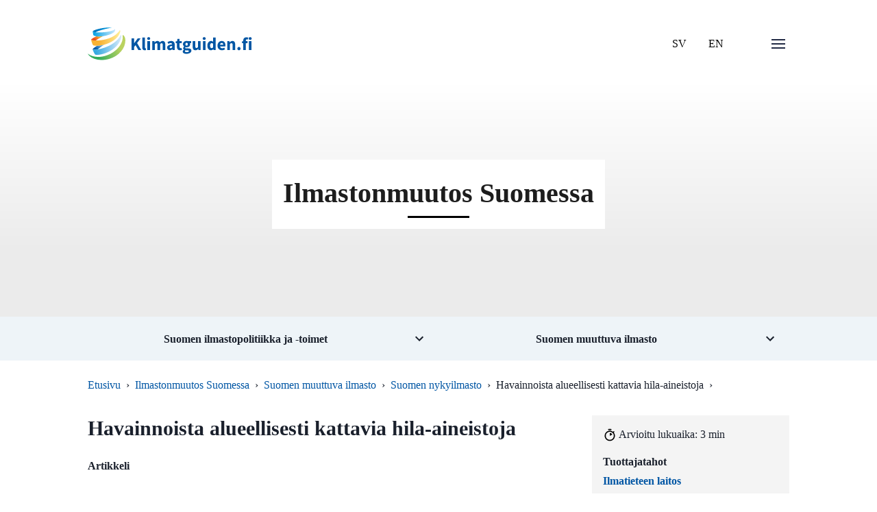

--- FILE ---
content_type: text/html
request_url: https://www.klimatguiden.fi/artikkelit/havainnoista-alueellisesti-kattavia-hila-aineistoja
body_size: 23215
content:
<!doctype html>
<html data-n-head-ssr lang="fi" data-n-head="%7B%22lang%22:%7B%22ssr%22:%22fi%22%7D%7D">
  <head>
    <meta data-n-head="ssr" charset="utf-8"><meta data-n-head="ssr" name="viewport" content="width=device-width,initial-scale=1"><meta data-n-head="ssr" name="theme-color" content="#69bb5d"><meta data-n-head="ssr" name="application-name" content="ilmasto-opas"><meta data-n-head="ssr" name="apple-mobile-web-app-title" content="ilmasto-opas"><meta data-n-head="ssr" name="msapplication-TileColor" content="#69bb5d"><meta data-n-head="ssr" name="msapplication-config" content="/browserconfig.xml"><meta data-n-head="ssr" data-hid="description" name="description" content="Hila-aineisto tuotetaan käyttäen alueellista interpolointia. Sen avulla saadaan arvio sääsuureen alueellisesta jakaumasta. Interpoloinnilla tuotetaan tietoa ilmastosta myös sinne, missä säähavaintoja ei ole tehty."><title>Havainnoista alueellisesti kattavia hila-aineistoja | Ilmasto-opas</title><base href="/"><link data-n-head="ssr" rel="icon" type="image/x-icon" href="/favicon.ico"><link data-n-head="ssr" rel="apple-touch-icon" sizes="180x180" href="/apple-touch-icon.png"><link data-n-head="ssr" rel="icon" type='"image/png' sizes="32x32" href="/favicon-32x32.png"><link data-n-head="ssr" rel="icon" type='"image/png' sizes="16x162" href="/favicon-16x16.png"><link data-n-head="ssr" rel="shortcut icon" href="/favicon.ico"><link data-n-head="ssr" rel="manifest" href="/site.webmanifest"><link data-n-head="ssr" data-hid="font-prefetch" rel="dns-prefetch" href="https://fonts.gstatic.com/"><link data-n-head="ssr" data-hid="font-preconnect" rel="preconnect" href="https://fonts.gstatic.com/" crossorigin=""><link data-n-head="ssr" data-hid="font-preload" rel="preload" as="style" href="https://fonts.googleapis.com/css2?family=Source+Sans+Pro:wght@400;600;700;900&display=swap"><noscript data-n-head="ssr" data-hid="font-noscript"><link rel="stylesheet" href="https://fonts.googleapis.com/css2?family=Source+Sans+Pro:wght@400;600;700;900&display=swap"></noscript><link rel="preload" href="/_nuxt/9f9958f.js" as="script"><link rel="preload" href="/_nuxt/1393293.js" as="script"><link rel="preload" href="/_nuxt/628941b.js" as="script"><link rel="preload" href="/_nuxt/20df124.js" as="script"><link rel="preload" href="/_nuxt/5a0c3c7.js" as="script"><link rel="preload" href="/_nuxt/f84d12e.js" as="script"><link rel="preload" href="/_nuxt/749e95e.js" as="script"><link rel="preload" href="/_nuxt/7b3974d.js" as="script"><style data-vue-ssr-id="2f5795cc:0 5f3e6543:0 49569972:0 5688e8c5:0 662dcc66:0 7b81e6cd:0 38986312:0 e83834c4:0 564d9be1:0 d1eb3aa6:0 668357e3:0 f4940ea2:0 2406312c:0">/*! @algolia/autocomplete-theme-classic 1.17.6 | MIT License | © Algolia, Inc. and contributors | https://github.com/algolia/autocomplete */:root{--aa-search-input-height:44px;--aa-input-icon-size:20px;--aa-base-unit:16;--aa-spacing-factor:1;--aa-spacing:calc(var(--aa-base-unit)*var(--aa-spacing-factor)*1px);--aa-spacing-half:calc(var(--aa-spacing)/2);--aa-panel-max-height:650px;--aa-base-z-index:9999;--aa-font-size:calc(var(--aa-base-unit)*1px);--aa-font-family:inherit;--aa-font-weight-medium:500;--aa-font-weight-semibold:600;--aa-font-weight-bold:700;--aa-icon-size:20px;--aa-icon-stroke-width:1.6;--aa-icon-color-rgb:119,119,163;--aa-icon-color-alpha:1;--aa-action-icon-size:20px;--aa-text-color-rgb:38,38,39;--aa-text-color-alpha:1;--aa-primary-color-rgb:62,52,211;--aa-primary-color-alpha:0.2;--aa-muted-color-rgb:128,126,163;--aa-muted-color-alpha:0.6;--aa-panel-border-color-rgb:128,126,163;--aa-panel-border-color-alpha:0.3;--aa-input-border-color-rgb:128,126,163;--aa-input-border-color-alpha:0.8;--aa-background-color-rgb:255,255,255;--aa-background-color-alpha:1;--aa-input-background-color-rgb:255,255,255;--aa-input-background-color-alpha:1;--aa-selected-color-rgb:179,173,214;--aa-selected-color-alpha:0.205;--aa-description-highlight-background-color-rgb:245,223,77;--aa-description-highlight-background-color-alpha:0.5;--aa-detached-media-query:(max-width:680px);--aa-detached-modal-media-query:(min-width:680px);--aa-detached-modal-max-width:680px;--aa-detached-modal-max-height:500px;--aa-overlay-color-rgb:115,114,129;--aa-overlay-color-alpha:0.4;--aa-panel-shadow:0 0 0 1px rgba(35,38,59,.1),0 6px 16px -4px rgba(35,38,59,.15);--aa-scrollbar-width:13px;--aa-scrollbar-track-background-color-rgb:234,234,234;--aa-scrollbar-track-background-color-alpha:1;--aa-scrollbar-thumb-background-color-rgb:var(--aa-background-color-rgb);--aa-scrollbar-thumb-background-color-alpha:1}@media (hover:none) and (pointer:coarse){:root{--aa-spacing-factor:1.2;--aa-action-icon-size:22px}}body.dark,body[data-theme=dark]{--aa-text-color-rgb:183,192,199;--aa-primary-color-rgb:146,138,255;--aa-muted-color-rgb:146,138,255;--aa-input-background-color-rgb:0,3,9;--aa-background-color-rgb:21,24,42;--aa-selected-color-rgb:146,138,255;--aa-selected-color-alpha:0.25;--aa-description-highlight-background-color-rgb:0 255 255;--aa-description-highlight-background-color-alpha:0.25;--aa-icon-color-rgb:119,119,163;--aa-panel-shadow:inset 1px 1px 0 0 #2c2e40,0 3px 8px 0 #000309;--aa-scrollbar-track-background-color-rgb:44,46,64;--aa-scrollbar-thumb-background-color-rgb:var(--aa-background-color-rgb)}.aa-Autocomplete *,.aa-DetachedFormContainer *,.aa-Panel *{box-sizing:border-box}.aa-Autocomplete,.aa-DetachedFormContainer,.aa-Panel{color:#262627;color:rgba(var(--aa-text-color-rgb),var(--aa-text-color-alpha));font-family:inherit;font-family:var(--aa-font-family);font-size:16px;font-size:var(--aa-font-size);font-weight:400;line-height:1em;margin:0;padding:0;text-align:left}.aa-Form{align-items:center;background-color:#fff;background-color:rgba(var(--aa-input-background-color-rgb),var(--aa-input-background-color-alpha));border:1px solid rgba(128,126,163,.8);border:1px solid rgba(var(--aa-input-border-color-rgb),var(--aa-input-border-color-alpha));border-radius:3px;display:flex;line-height:1em;margin:0;position:relative;width:100%}.aa-Form:focus-within{border-color:#3e34d3;border-color:rgba(var(--aa-primary-color-rgb),1);box-shadow:0 0 0 2px rgba(62,52,211,.2),inset 0 0 0 2px rgba(62,52,211,.2);box-shadow:rgba(var(--aa-primary-color-rgb),var(--aa-primary-color-alpha)) 0 0 0 2px,inset rgba(var(--aa-primary-color-rgb),var(--aa-primary-color-alpha)) 0 0 0 2px;outline:medium none currentColor}.aa-InputWrapperPrefix{align-items:center;display:flex;flex-shrink:0;height:44px;height:var(--aa-search-input-height);order:1}.aa-Label,.aa-LoadingIndicator{cursor:auto;flex-shrink:0;height:100%;padding:0;text-align:left}.aa-Label svg,.aa-LoadingIndicator svg{color:#3e34d3;color:rgba(var(--aa-primary-color-rgb),1);height:auto;max-height:20px;max-height:var(--aa-input-icon-size);stroke-width:1.6;stroke-width:var(--aa-icon-stroke-width);width:20px;width:var(--aa-input-icon-size)}.aa-LoadingIndicator,.aa-SubmitButton{height:100%;padding-left:11px;padding-left:calc(var(--aa-spacing)*.75 - 1px);padding-right:8px;padding-right:var(--aa-spacing-half);width:47px;width:calc(var(--aa-spacing)*1.75 + var(--aa-icon-size) - 1px)}@media (hover:none) and (pointer:coarse){.aa-LoadingIndicator,.aa-SubmitButton{padding-left:3px;padding-left:calc(var(--aa-spacing-half)/ 2 - 1px);width:39px;width:calc(var(--aa-icon-size) + var(--aa-spacing)*1.25 - 1px)}}.aa-SubmitButton{-webkit-appearance:none;-moz-appearance:none;appearance:none;background:0 0;border:0;margin:0}.aa-LoadingIndicator{align-items:center;display:flex;justify-content:center}.aa-LoadingIndicator[hidden]{display:none}.aa-InputWrapper{order:3;position:relative;width:100%}.aa-Input{-webkit-appearance:none;-moz-appearance:none;appearance:none;background:0 0;border:0;color:#262627;color:rgba(var(--aa-text-color-rgb),var(--aa-text-color-alpha));font:inherit;height:44px;height:var(--aa-search-input-height);padding:0;width:100%}.aa-Input::-moz-placeholder{color:rgba(128,126,163,.6);color:rgba(var(--aa-muted-color-rgb),var(--aa-muted-color-alpha));opacity:1}.aa-Input::placeholder{color:rgba(128,126,163,.6);color:rgba(var(--aa-muted-color-rgb),var(--aa-muted-color-alpha));opacity:1}.aa-Input:focus{border-color:none;box-shadow:none;outline:0}.aa-Input::-webkit-search-cancel-button,.aa-Input::-webkit-search-decoration,.aa-Input::-webkit-search-results-button,.aa-Input::-webkit-search-results-decoration{-webkit-appearance:none;appearance:none}.aa-InputWrapperSuffix{align-items:center;display:flex;height:44px;height:var(--aa-search-input-height);order:4}.aa-ClearButton{align-items:center;background:0 0;border:0;color:rgba(128,126,163,.6);color:rgba(var(--aa-muted-color-rgb),var(--aa-muted-color-alpha));cursor:pointer;display:flex;height:100%;margin:0;padding:0 12.83333px;padding:0 calc(var(--aa-spacing)*.83333 - .5px)}@media (hover:none) and (pointer:coarse){.aa-ClearButton{padding:0 10.16667px;padding:0 calc(var(--aa-spacing)*.66667 - .5px)}}.aa-ClearButton:focus,.aa-ClearButton:hover{color:#262627;color:rgba(var(--aa-text-color-rgb),var(--aa-text-color-alpha))}.aa-ClearButton[hidden]{display:none}.aa-ClearButton svg{stroke-width:1.6;stroke-width:var(--aa-icon-stroke-width);width:20px;width:var(--aa-icon-size)}.aa-Panel{background-color:#fff;background-color:rgba(var(--aa-background-color-rgb),var(--aa-background-color-alpha));border-radius:4px;border-radius:calc(var(--aa-spacing)/4);box-shadow:0 0 0 1px rgba(35,38,59,.1),0 6px 16px -4px rgba(35,38,59,.15);box-shadow:var(--aa-panel-shadow);margin:8px 0 0;overflow:hidden;position:absolute;transition:opacity .2s ease-in,filter .2s ease-in}@media screen and (prefers-reduced-motion){.aa-Panel{transition:none}}.aa-Panel button{-webkit-appearance:none;-moz-appearance:none;appearance:none;background:0 0;border:0;margin:0;padding:0}.aa-PanelLayout{height:100%;margin:0;max-height:650px;max-height:var(--aa-panel-max-height);overflow-y:auto;padding:0;position:relative;text-align:left}.aa-PanelLayoutColumns--twoGolden{display:grid;grid-template-columns:39.2% auto;overflow:hidden;padding:0}.aa-PanelLayoutColumns--two{display:grid;grid-template-columns:repeat(2,minmax(0,1fr));overflow:hidden;padding:0}.aa-PanelLayoutColumns--three{display:grid;grid-template-columns:repeat(3,minmax(0,1fr));overflow:hidden;padding:0}.aa-Panel--stalled .aa-Source{filter:grayscale(1);opacity:.8}.aa-Panel--scrollable{margin:0;max-height:650px;max-height:var(--aa-panel-max-height);overflow-x:hidden;overflow-y:auto;padding:8px;padding:var(--aa-spacing-half);scrollbar-color:#fff #eaeaea;scrollbar-color:rgba(var(--aa-scrollbar-thumb-background-color-rgb),var(--aa-scrollbar-thumb-background-color-alpha)) rgba(var(--aa-scrollbar-track-background-color-rgb),var(--aa-scrollbar-track-background-color-alpha));scrollbar-width:thin}.aa-Panel--scrollable::-webkit-scrollbar{width:13px;width:var(--aa-scrollbar-width)}.aa-Panel--scrollable::-webkit-scrollbar-track{background-color:#eaeaea;background-color:rgba(var(--aa-scrollbar-track-background-color-rgb),var(--aa-scrollbar-track-background-color-alpha))}.aa-Panel--scrollable::-webkit-scrollbar-thumb{background-color:#fff;background-color:rgba(var(--aa-scrollbar-thumb-background-color-rgb),var(--aa-scrollbar-thumb-background-color-alpha));border-color:#eaeaea;border-color:rgba(var(--aa-scrollbar-track-background-color-rgb),var(--aa-scrollbar-track-background-color-alpha));border-radius:9999px;border-style:solid;border-width:3px 2px 3px 3px}.aa-Source{margin:0;padding:0;position:relative;width:100%}.aa-Source:empty{display:none}.aa-SourceNoResults{font-size:1em;margin:0;padding:16px;padding:var(--aa-spacing)}.aa-List{list-style:none;margin:0}.aa-List,.aa-SourceHeader{padding:0;position:relative}.aa-SourceHeader{margin:8px .5em 8px 0;margin:var(--aa-spacing-half) .5em var(--aa-spacing-half) 0}.aa-SourceHeader:empty{display:none}.aa-SourceHeaderTitle{background:#fff;background:rgba(var(--aa-background-color-rgb),var(--aa-background-color-alpha));color:#3e34d3;color:rgba(var(--aa-primary-color-rgb),1);display:inline-block;font-size:.8em;font-weight:600;font-weight:var(--aa-font-weight-semibold);margin:0;padding:0 8px 0 0;padding:0 var(--aa-spacing-half) 0 0;position:relative;z-index:9999;z-index:var(--aa-base-z-index)}.aa-SourceHeaderLine{border-bottom:1px solid #3e34d3;border-bottom:1px solid rgba(var(--aa-primary-color-rgb),1);display:block;height:2px;left:0;margin:0;opacity:.3;padding:0;position:absolute;right:0;top:8px;top:var(--aa-spacing-half);z-index:9998;z-index:calc(var(--aa-base-z-index) - 1)}.aa-SourceFooterSeeAll{background:linear-gradient(180deg,#fff,rgba(128,126,163,.14));background:linear-gradient(180deg,rgba(var(--aa-background-color-rgb),var(--aa-background-color-alpha)),rgba(128,126,163,.14));border:1px solid rgba(128,126,163,.6);border:1px solid rgba(var(--aa-muted-color-rgb),var(--aa-muted-color-alpha));border-radius:5px;box-shadow:inset 0 0 2px #fff,0 2px 2px -1px rgba(76,69,88,.15);color:inherit;font-size:.95em;font-weight:500;font-weight:var(--aa-font-weight-medium);padding:.475em 1em .6em;-webkit-text-decoration:none;text-decoration:none}.aa-SourceFooterSeeAll:focus,.aa-SourceFooterSeeAll:hover{border:1px solid #3e34d3;border:1px solid rgba(var(--aa-primary-color-rgb),1);color:#3e34d3;color:rgba(var(--aa-primary-color-rgb),1)}.aa-Item{align-items:center;border-radius:3px;cursor:pointer;display:grid;min-height:40px;min-height:calc(var(--aa-spacing)*2.5);padding:4px;padding:calc(var(--aa-spacing-half)/2)}.aa-Item[aria-selected=true]{background-color:rgba(179,173,214,.205);background-color:rgba(var(--aa-selected-color-rgb),var(--aa-selected-color-alpha))}.aa-Item[aria-selected=true] .aa-ActiveOnly,.aa-Item[aria-selected=true] .aa-ItemActionButton{visibility:visible}.aa-ItemIcon{align-items:center;background:#fff;background:rgba(var(--aa-background-color-rgb),var(--aa-background-color-alpha));border-radius:3px;box-shadow:inset 0 0 0 1px rgba(128,126,163,.3);box-shadow:inset 0 0 0 1px rgba(var(--aa-panel-border-color-rgb),var(--aa-panel-border-color-alpha));color:#7777a3;color:rgba(var(--aa-icon-color-rgb),var(--aa-icon-color-alpha));display:flex;flex-shrink:0;font-size:.7em;height:28px;height:calc(var(--aa-icon-size) + var(--aa-spacing-half));justify-content:center;overflow:hidden;stroke-width:1.6;stroke-width:var(--aa-icon-stroke-width);text-align:center;width:28px;width:calc(var(--aa-icon-size) + var(--aa-spacing-half))}.aa-ItemIcon img{height:auto;max-height:20px;max-height:calc(var(--aa-icon-size) + var(--aa-spacing-half) - 8px);max-width:20px;max-width:calc(var(--aa-icon-size) + var(--aa-spacing-half) - 8px);width:auto}.aa-ItemIcon svg{height:20px;height:var(--aa-icon-size);width:20px;width:var(--aa-icon-size)}.aa-ItemIcon--alignTop{align-self:flex-start}.aa-ItemIcon--noBorder{background:0 0;box-shadow:none}.aa-ItemIcon--picture{height:96px;width:96px}.aa-ItemIcon--picture img{max-height:100%;max-width:100%;padding:8px;padding:var(--aa-spacing-half)}.aa-ItemContent{align-items:center;cursor:pointer;display:grid;gap:8px;grid-gap:8px;grid-gap:var(--aa-spacing-half);gap:var(--aa-spacing-half);grid-auto-flow:column;line-height:1.25em;overflow:hidden}.aa-ItemContent:empty{display:none}.aa-ItemContent mark{background:0 0;color:#262627;color:rgba(var(--aa-text-color-rgb),var(--aa-text-color-alpha));font-style:normal;font-weight:700;font-weight:var(--aa-font-weight-bold)}.aa-ItemContent--dual{display:flex;flex-direction:column;justify-content:space-between;text-align:left}.aa-ItemContent--dual .aa-ItemContentSubtitle,.aa-ItemContent--dual .aa-ItemContentTitle{display:block}.aa-ItemContent--indented{padding-left:36px;padding-left:calc(var(--aa-icon-size) + var(--aa-spacing))}.aa-ItemContentBody{display:grid;gap:4px;grid-gap:4px;grid-gap:calc(var(--aa-spacing-half)/2);gap:calc(var(--aa-spacing-half)/2)}.aa-ItemContentTitle{display:inline-block;margin:0 .5em 0 0;max-width:100%;overflow:hidden;padding:0;text-overflow:ellipsis;white-space:nowrap}.aa-ItemContentSubtitle{font-size:.92em}.aa-ItemContentSubtitleIcon:before{border-color:rgba(128,126,163,.64);border-color:rgba(var(--aa-muted-color-rgb),.64);border-style:solid;content:"";display:inline-block;left:1px;position:relative;top:-3px}.aa-ItemContentSubtitle--inline .aa-ItemContentSubtitleIcon:before{border-width:0 0 1.5px;margin-left:8px;margin-left:var(--aa-spacing-half);margin-right:4px;margin-right:calc(var(--aa-spacing-half)/2);width:10px;width:calc(var(--aa-spacing-half) + 2px)}.aa-ItemContentSubtitle--standalone{align-items:center;color:#262627;color:rgba(var(--aa-text-color-rgb),var(--aa-text-color-alpha));display:grid;gap:8px;grid-gap:8px;grid-gap:var(--aa-spacing-half);gap:var(--aa-spacing-half);grid-auto-flow:column;justify-content:start}.aa-ItemContentSubtitle--standalone .aa-ItemContentSubtitleIcon:before{border-radius:0 0 0 3px;border-width:0 0 1.5px 1.5px;height:8px;height:var(--aa-spacing-half);width:8px;width:var(--aa-spacing-half)}.aa-ItemContentSubtitleCategory{color:#807ea3;color:rgba(var(--aa-muted-color-rgb),1);font-weight:500}.aa-ItemContentDescription{color:#262627;color:rgba(var(--aa-text-color-rgb),var(--aa-text-color-alpha));font-size:.85em;max-width:100%;overflow-x:hidden;text-overflow:ellipsis}.aa-ItemContentDescription:empty{display:none}.aa-ItemContentDescription mark{background:rgba(245,223,77,.5);background:rgba(var(--aa-description-highlight-background-color-rgb),var(--aa-description-highlight-background-color-alpha));color:#262627;color:rgba(var(--aa-text-color-rgb),var(--aa-text-color-alpha));font-style:normal;font-weight:500;font-weight:var(--aa-font-weight-medium)}.aa-ItemContentDash{color:rgba(128,126,163,.6);color:rgba(var(--aa-muted-color-rgb),var(--aa-muted-color-alpha));display:none;opacity:.4}.aa-ItemContentTag{background-color:rgba(62,52,211,.2);background-color:rgba(var(--aa-primary-color-rgb),var(--aa-primary-color-alpha));border-radius:3px;margin:0 .4em 0 0;padding:.08em .3em}.aa-ItemLink,.aa-ItemWrapper{align-items:center;color:inherit;display:grid;gap:4px;grid-gap:4px;grid-gap:calc(var(--aa-spacing-half)/2);gap:calc(var(--aa-spacing-half)/2);grid-auto-flow:column;justify-content:space-between;width:100%}.aa-ItemLink{color:inherit;-webkit-text-decoration:none;text-decoration:none}.aa-ItemActions{display:grid;grid-auto-flow:column;height:100%;justify-self:end;margin:0 -5.33333px;margin:0 calc(var(--aa-spacing)/-3);padding:0 2px 0 0}.aa-ItemActionButton{align-items:center;background:0 0;border:0;color:rgba(128,126,163,.6);color:rgba(var(--aa-muted-color-rgb),var(--aa-muted-color-alpha));cursor:pointer;display:flex;flex-shrink:0;padding:0}.aa-ItemActionButton:focus svg,.aa-ItemActionButton:hover svg{color:#262627;color:rgba(var(--aa-text-color-rgb),var(--aa-text-color-alpha))}@media (hover:none) and (pointer:coarse){.aa-ItemActionButton:focus svg,.aa-ItemActionButton:hover svg{color:inherit}}.aa-ItemActionButton svg{color:rgba(128,126,163,.6);color:rgba(var(--aa-muted-color-rgb),var(--aa-muted-color-alpha));margin:5.33333px;margin:calc(var(--aa-spacing)/3);stroke-width:1.6;stroke-width:var(--aa-icon-stroke-width);width:20px;width:var(--aa-action-icon-size)}.aa-ActiveOnly{visibility:hidden}.aa-PanelHeader{align-items:center;background:#3e34d3;background:rgba(var(--aa-primary-color-rgb),1);color:#fff;display:grid;height:var(--aa-modal-header-height);margin:0;padding:8px 16px;padding:var(--aa-spacing-half) var(--aa-spacing);position:relative}.aa-PanelHeader:after{background-image:linear-gradient(#fff,hsla(0,0%,100%,0));background-image:linear-gradient(rgba(var(--aa-background-color-rgb),1),rgba(var(--aa-background-color-rgb),0));bottom:-8px;bottom:calc(var(--aa-spacing-half)*-1);content:"";height:8px;height:var(--aa-spacing-half);left:0;pointer-events:none;position:absolute;right:0}.aa-PanelFooter,.aa-PanelHeader:after{z-index:9999;z-index:var(--aa-base-z-index)}.aa-PanelFooter{background-color:#fff;background-color:rgba(var(--aa-background-color-rgb),var(--aa-background-color-alpha));box-shadow:inset 0 1px 0 rgba(128,126,163,.3);box-shadow:inset 0 1px 0 rgba(var(--aa-panel-border-color-rgb),var(--aa-panel-border-color-alpha));display:flex;justify-content:space-between;margin:0;padding:16px;padding:var(--aa-spacing);position:relative}.aa-PanelFooter:after{background-image:linear-gradient(hsla(0,0%,100%,0),rgba(128,126,163,.6));background-image:linear-gradient(rgba(var(--aa-background-color-rgb),0),rgba(var(--aa-muted-color-rgb),var(--aa-muted-color-alpha)));content:"";height:16px;height:var(--aa-spacing);left:0;opacity:.12;pointer-events:none;position:absolute;right:0;top:-16px;top:calc(var(--aa-spacing)*-1);z-index:9998;z-index:calc(var(--aa-base-z-index) - 1)}.aa-DetachedContainer{background:#fff;background:rgba(var(--aa-background-color-rgb),var(--aa-background-color-alpha));bottom:0;box-shadow:0 0 0 1px rgba(35,38,59,.1),0 6px 16px -4px rgba(35,38,59,.15);box-shadow:var(--aa-panel-shadow);display:flex;flex-direction:column;left:0;margin:0;overflow:hidden;padding:0;position:fixed;right:0;top:0;z-index:9999;z-index:var(--aa-base-z-index)}.aa-DetachedContainer:after{height:32px}.aa-DetachedContainer .aa-SourceHeader{margin:8px 0 8px 2px;margin:var(--aa-spacing-half) 0 var(--aa-spacing-half) 2px}.aa-DetachedContainer .aa-Panel{background-color:#fff;background-color:rgba(var(--aa-background-color-rgb),var(--aa-background-color-alpha));border-radius:0;box-shadow:none;flex-grow:1;margin:0;padding:0;position:relative}.aa-DetachedContainer .aa-PanelLayout{bottom:0;box-shadow:none;left:0;margin:0;max-height:none;overflow-y:auto;position:absolute;right:0;top:0;width:100%}.aa-DetachedFormContainer{border-bottom:1px solid rgba(128,126,163,.3);border-bottom:1px solid rgba(var(--aa-panel-border-color-rgb),var(--aa-panel-border-color-alpha));display:flex;flex-direction:row;justify-content:space-between;margin:0;padding:8px;padding:var(--aa-spacing-half)}.aa-DetachedCancelButton{background:0 0;border:0;border-radius:3px;color:inherit;color:#262627;color:rgba(var(--aa-text-color-rgb),var(--aa-text-color-alpha));cursor:pointer;font:inherit;margin:0 0 0 8px;margin:0 0 0 var(--aa-spacing-half);padding:0 8px;padding:0 var(--aa-spacing-half)}.aa-DetachedCancelButton:focus,.aa-DetachedCancelButton:hover{box-shadow:inset 0 0 0 1px rgba(128,126,163,.3);box-shadow:inset 0 0 0 1px rgba(var(--aa-panel-border-color-rgb),var(--aa-panel-border-color-alpha))}.aa-DetachedContainer--modal{border-radius:6px;bottom:inherit;height:auto;margin:0 auto;max-width:680px;max-width:var(--aa-detached-modal-max-width);position:absolute;top:3%}.aa-DetachedContainer--modal .aa-PanelLayout{max-height:500px;max-height:var(--aa-detached-modal-max-height);padding-bottom:8px;padding-bottom:var(--aa-spacing-half);position:static}.aa-DetachedContainer--modal .aa-PanelLayout:empty{display:none}.aa-DetachedSearchButton{align-items:center;background-color:#fff;background-color:rgba(var(--aa-input-background-color-rgb),var(--aa-input-background-color-alpha));border:1px solid rgba(128,126,163,.8);border:1px solid rgba(var(--aa-input-border-color-rgb),var(--aa-input-border-color-alpha));border-radius:3px;color:rgba(128,126,163,.6);color:rgba(var(--aa-muted-color-rgb),var(--aa-muted-color-alpha));cursor:pointer;display:flex;font:inherit;font-family:inherit;font-family:var(--aa-font-family);font-size:16px;font-size:var(--aa-font-size);height:44px;height:var(--aa-search-input-height);margin:0;padding:0 5.5px;padding:0 calc(var(--aa-search-input-height)/8);position:relative;text-align:left;width:100%}.aa-DetachedSearchButton:focus{border-color:#3e34d3;border-color:rgba(var(--aa-primary-color-rgb),1);box-shadow:0 0 0 3px rgba(62,52,211,.2),inset 0 0 0 2px rgba(62,52,211,.2);box-shadow:rgba(var(--aa-primary-color-rgb),var(--aa-primary-color-alpha)) 0 0 0 3px,inset rgba(var(--aa-primary-color-rgb),var(--aa-primary-color-alpha)) 0 0 0 2px;outline:medium none currentColor}.aa-DetachedSearchButtonIcon{align-items:center;color:#3e34d3;color:rgba(var(--aa-primary-color-rgb),1);cursor:auto;display:flex;flex-shrink:0;height:100%;justify-content:center;width:36px;width:calc(var(--aa-icon-size) + var(--aa-spacing))}.aa-DetachedSearchButtonQuery{color:#262627;color:rgba(var(--aa-text-color-rgb),1);line-height:1.25em;overflow:hidden;text-overflow:ellipsis;white-space:nowrap}.aa-DetachedSearchButtonPlaceholder[hidden]{display:none}.aa-Detached{height:100vh;overflow:hidden}.aa-DetachedOverlay{background-color:hsla(244,6%,48%,.4);background-color:rgba(var(--aa-overlay-color-rgb),var(--aa-overlay-color-alpha));height:100vh;left:0;margin:0;padding:0;position:fixed;right:0;top:0;z-index:9998;z-index:calc(var(--aa-base-z-index) - 1)}.aa-GradientBottom,.aa-GradientTop{height:8px;height:var(--aa-spacing-half);left:0;pointer-events:none;position:absolute;right:0;z-index:9999;z-index:var(--aa-base-z-index)}.aa-GradientTop{background-image:linear-gradient(#fff,hsla(0,0%,100%,0));background-image:linear-gradient(rgba(var(--aa-background-color-rgb),1),rgba(var(--aa-background-color-rgb),0));top:0}.aa-GradientBottom{background-image:linear-gradient(hsla(0,0%,100%,0),#fff);background-image:linear-gradient(rgba(var(--aa-background-color-rgb),0),rgba(var(--aa-background-color-rgb),1));border-bottom-left-radius:4px;border-bottom-left-radius:calc(var(--aa-spacing)/4);border-bottom-right-radius:4px;border-bottom-right-radius:calc(var(--aa-spacing)/4);bottom:0}@media (hover:none) and (pointer:coarse){.aa-DesktopOnly{display:none}}@media (hover:hover){.aa-TouchOnly{display:none}}.ais-Breadcrumb-list,.ais-CurrentRefinements-list,.ais-HierarchicalMenu-list,.ais-Hits-list,.ais-InfiniteHits-list,.ais-InfiniteResults-list,.ais-Menu-list,.ais-NumericMenu-list,.ais-Pagination-list,.ais-RatingMenu-list,.ais-RefinementList-list,.ais-Results-list,.ais-ToggleRefinement-list{list-style:none;margin:0;padding:0}.ais-ClearRefinements-button,.ais-CurrentRefinements-delete,.ais-CurrentRefinements-reset,.ais-GeoSearch-redo,.ais-GeoSearch-reset,.ais-HierarchicalMenu-showMore,.ais-InfiniteHits-loadMore,.ais-InfiniteHits-loadPrevious,.ais-InfiniteResults-loadMore,.ais-Menu-showMore,.ais-RangeInput-submit,.ais-RefinementList-showMore,.ais-SearchBox-reset,.ais-SearchBox-submit,.ais-VoiceSearch-button{background:0 0;border:0;color:inherit;cursor:pointer;font:inherit;line-height:normal;overflow:visible;padding:0;-webkit-user-select:none;-moz-user-select:none;user-select:none}.ais-ClearRefinements-button::-moz-focus-inner,.ais-CurrentRefinements-delete::-moz-focus-inner,.ais-CurrentRefinements-reset::-moz-focus-inner,.ais-GeoSearch-redo::-moz-focus-inner,.ais-GeoSearch-reset::-moz-focus-inner,.ais-HierarchicalMenu-showMore::-moz-focus-inner,.ais-InfiniteHits-loadMore::-moz-focus-inner,.ais-InfiniteHits-loadPrevious::-moz-focus-inner,.ais-InfiniteResults-loadMore::-moz-focus-inner,.ais-Menu-showMore::-moz-focus-inner,.ais-RangeInput-submit::-moz-focus-inner,.ais-RefinementList-showMore::-moz-focus-inner,.ais-SearchBox-reset::-moz-focus-inner,.ais-SearchBox-submit::-moz-focus-inner,.ais-VoiceSearch-button::-moz-focus-inner{border:0;padding:0}.ais-ClearRefinements-button[disabled],.ais-CurrentRefinements-delete[disabled],.ais-CurrentRefinements-reset[disabled],.ais-GeoSearch-redo[disabled],.ais-GeoSearch-reset[disabled],.ais-HierarchicalMenu-showMore[disabled],.ais-InfiniteHits-loadMore[disabled],.ais-InfiniteHits-loadPrevious[disabled],.ais-InfiniteResults-loadMore[disabled],.ais-Menu-showMore[disabled],.ais-RangeInput-submit[disabled],.ais-RefinementList-showMore[disabled],.ais-SearchBox-reset[disabled],.ais-SearchBox-submit[disabled],.ais-VoiceSearch-button[disabled]{cursor:default}.ais-HierarchicalMenu-showMore,.ais-InfiniteHits-loadMore,.ais-InfiniteHits-loadPrevious,.ais-Menu-showMore,.ais-RefinementList-showMore{overflow-anchor:none}.ais-Breadcrumb-item,.ais-Breadcrumb-list,.ais-Pagination-list,.ais-PoweredBy,.ais-RangeInput-form,.ais-RatingMenu-link{align-items:center;display:flex}.ais-GeoSearch,.ais-GeoSearch-map{height:100%}.ais-HierarchicalMenu-list .ais-HierarchicalMenu-list{margin-left:1em}.ais-PoweredBy-logo{display:block;height:1.2em;width:auto}.ais-RatingMenu-starIcon{display:block;height:20px;width:20px}.ais-SearchBox-input::-ms-clear,.ais-SearchBox-input::-ms-reveal{display:none;height:0;width:0}.ais-SearchBox-input::-webkit-search-cancel-button,.ais-SearchBox-input::-webkit-search-decoration,.ais-SearchBox-input::-webkit-search-results-button,.ais-SearchBox-input::-webkit-search-results-decoration{display:none}.ais-RangeSlider .rheostat{margin-bottom:40px;margin-top:40px;overflow:visible}.ais-RangeSlider .rheostat-background{height:6px;top:0;width:100%}.ais-RangeSlider .rheostat-handle{margin-left:-12px;top:-7px}.ais-RangeSlider .rheostat-background{background-color:#fff;border:1px solid #aaa;position:relative}.ais-RangeSlider .rheostat-progress{background-color:#333;height:4px;position:absolute;top:1px}.rheostat-handle{background-color:#fff;border:1px solid #333;border-radius:50%;cursor:grab;height:20px;position:relative;width:20px;z-index:1}.rheostat-marker{background-color:#aaa;height:5px;margin-left:-1px;position:absolute;width:1px}.rheostat-marker--large{height:9px}.rheostat-value{padding-top:15px}.rheostat-tooltip,.rheostat-value{margin-left:50%;position:absolute;text-align:center;transform:translateX(-50%)}.rheostat-tooltip{top:-22px}[class^=ais-]{box-sizing:border-box;font-size:1rem}a[class^=ais-]{-webkit-text-decoration:none;text-decoration:none}.ais-Breadcrumb,.ais-ClearRefinements,.ais-CurrentRefinements,.ais-GeoSearch,.ais-HierarchicalMenu,.ais-Hits,.ais-HitsPerPage,.ais-InfiniteHits,.ais-InfiniteResults,.ais-Menu,.ais-MenuSelect,.ais-NumericMenu,.ais-NumericSelector,.ais-Pagination,.ais-Panel,.ais-PoweredBy,.ais-RangeInput,.ais-RangeSlider,.ais-RatingMenu,.ais-RefinementList,.ais-Results,.ais-ResultsPerPage,.ais-SearchBox,.ais-SortBy,.ais-Stats,.ais-ToggleRefinement{color:#3a4570}.ais-Breadcrumb-item--selected,.ais-HierarchicalMenu-item--selected,.ais-Menu-item--selected{font-weight:700}.ais-Breadcrumb-separator{font-weight:400;margin:0 .3em}.ais-Breadcrumb-link,.ais-HierarchicalMenu-link,.ais-Menu-link,.ais-Pagination-link,.ais-RatingMenu-link{color:#0096db;transition:color .2s ease-out}.ais-Breadcrumb-link:focus,.ais-Breadcrumb-link:hover,.ais-HierarchicalMenu-link:focus,.ais-HierarchicalMenu-link:hover,.ais-Menu-link:focus,.ais-Menu-link:hover,.ais-Pagination-link:focus,.ais-Pagination-link:hover,.ais-RatingMenu-link:focus,.ais-RatingMenu-link:hover{color:#0073a8}.ais-ClearRefinements-button,.ais-CurrentRefinements-reset,.ais-GeoSearch-redo,.ais-GeoSearch-reset,.ais-HierarchicalMenu-showMore,.ais-InfiniteHits-loadMore,.ais-InfiniteHits-loadPrevious,.ais-InfiniteResults-loadMore,.ais-Menu-showMore,.ais-RefinementList-showMore{background-color:#0096db;border-radius:5px;color:#fff;font-size:.8rem;outline:0;padding:.3rem .5rem;transition:background-color .2s ease-out}.ais-ClearRefinements-button:focus,.ais-ClearRefinements-button:hover,.ais-CurrentRefinements-reset:focus,.ais-CurrentRefinements-reset:hover,.ais-GeoSearch-redo:focus,.ais-GeoSearch-redo:hover,.ais-GeoSearch-reset:focus,.ais-GeoSearch-reset:hover,.ais-HierarchicalMenu-showMore:focus,.ais-HierarchicalMenu-showMore:hover,.ais-InfiniteHits-loadMore:focus,.ais-InfiniteHits-loadMore:hover,.ais-InfiniteHits-loadPrevious:focus,.ais-InfiniteHits-loadPrevious:hover,.ais-InfiniteResults-loadMore:focus,.ais-InfiniteResults-loadMore:hover,.ais-Menu-showMore:focus,.ais-Menu-showMore:hover,.ais-RefinementList-showMore:focus,.ais-RefinementList-showMore:hover{background-color:#0073a8}.ais-ClearRefinements-button--disabled,.ais-GeoSearch-redo--disabled,.ais-GeoSearch-reset--disabled,.ais-HierarchicalMenu-showMore--disabled,.ais-InfiniteHits-loadMore--disabled,.ais-InfiniteResults-loadMore--disabled,.ais-Menu-showMore--disabled,.ais-RefinementList-showMore--disabled{cursor:not-allowed;opacity:.6}.ais-ClearRefinements-button--disabled:focus,.ais-ClearRefinements-button--disabled:hover,.ais-GeoSearch-redo--disabled:focus,.ais-GeoSearch-redo--disabled:hover,.ais-GeoSearch-reset--disabled:focus,.ais-GeoSearch-reset--disabled:hover,.ais-HierarchicalMenu-showMore--disabled:focus,.ais-HierarchicalMenu-showMore--disabled:hover,.ais-InfiniteHits-loadMore--disabled:focus,.ais-InfiniteHits-loadMore--disabled:hover,.ais-InfiniteResults-loadMore--disabled:focus,.ais-InfiniteResults-loadMore--disabled:hover,.ais-Menu-showMore--disabled:focus,.ais-Menu-showMore--disabled:hover,.ais-RefinementList-showMore--disabled:focus,.ais-RefinementList-showMore--disabled:hover{background-color:#0096db}.ais-InfiniteHits-loadPrevious--disabled{display:none}.ais-CurrentRefinements{margin-top:-.3rem}.ais-CurrentRefinements,.ais-CurrentRefinements-list{display:flex;flex-wrap:wrap}.ais-CurrentRefinements-item{background-color:#495588;border-radius:5px;display:flex;margin-right:.3rem;margin-top:.3rem;padding:.3rem .5rem}.ais-CurrentRefinements-category{display:flex;margin-left:.3em}.ais-CurrentRefinements-delete{margin-left:.3rem}.ais-CurrentRefinements-categoryLabel,.ais-CurrentRefinements-delete,.ais-CurrentRefinements-label{color:#fff;font-size:.8rem;white-space:nowrap}.ais-CurrentRefinements-reset{margin-top:.3rem;white-space:nowrap}.ais-CurrentRefinements-reset+.ais-CurrentRefinements-list{margin-left:.3rem}.ais-GeoSearch{position:relative}.ais-GeoSearch-control{left:3.75rem;position:absolute;top:.8rem}.ais-GeoSearch-label{background-color:#fff;border-radius:5px;box-shadow:0 1px 1px rgba(0,0,0,.1);display:block;font-size:.8rem;outline:0;padding:.3rem .5rem;transition:background-color .2s ease-out}.ais-GeoSearch-input{margin:0 .25rem 0 0}.ais-GeoSearch-label,.ais-GeoSearch-redo,.ais-GeoSearch-reset{white-space:nowrap}.ais-GeoSearch-reset{bottom:1.25rem;left:50%;position:absolute;transform:translateX(-50%)}.ais-HierarchicalMenu-link,.ais-Menu-link{display:block;line-height:1.5}.ais-HierarchicalMenu-list,.ais-Menu-list,.ais-NumericMenu-list,.ais-RatingMenu-list,.ais-RefinementList-list{font-weight:400;line-height:1.5}.ais-HierarchicalMenu-link:after{background-image:url("data:image/svg+xml;charset=utf-8,%3Csvg xmlns='http://www.w3.org/2000/svg' viewBox='0 0 24 24'%3E%3Cpath fill='%233A4570' d='m7.3 24-2.8-2.8 9.3-9.2-9.3-9.2L7.3 0l12.2 12z'/%3E%3C/svg%3E");background-size:100% 100%;content:"";display:none;height:10px;margin-left:.3em;width:10px}.ais-HierarchicalMenu-item--parent>.ais-HierarchicalMenu-link:after{display:inline-block}.ais-HierarchicalMenu-item--selected>.ais-HierarchicalMenu-link:after{transform:rotate(90deg)}.ais-CurrentRefinements-count,.ais-RatingMenu-count{font-size:.8rem}.ais-CurrentRefinements-count:before,.ais-RatingMenu-count:before{content:"("}.ais-CurrentRefinements-count:after,.ais-RatingMenu-count:after{content:")"}.ais-HierarchicalMenu-count,.ais-Menu-count,.ais-RefinementList-count,.ais-ToggleRefinement-count{background-color:#dfe2ee;border-radius:8px;color:#3a4570;font-size:.8rem;padding:.1rem .4rem}.ais-HierarchicalMenu-showMore,.ais-Menu-showMore,.ais-RefinementList-showMore{margin-top:.5rem}.ais-Highlight-highlighted,.ais-Snippet-highlighted{background-color:#ffc168}.ais-Hits-list,.ais-InfiniteHits-list,.ais-InfiniteResults-list,.ais-Results-list{display:flex;flex-wrap:wrap;margin-left:-1rem;margin-top:-1rem}.ais-Panel-body .ais-Hits-list,.ais-Panel-body .ais-InfiniteHits-list,.ais-Panel-body .ais-InfiniteResults-list,.ais-Panel-body .ais-Results-list{margin:.5rem 0 0 -1rem}.ais-Hits-item,.ais-InfiniteHits-item,.ais-InfiniteResults-item,.ais-Results-item{border:1px solid #c4c8d8;box-shadow:0 2px 5px 0 #e3e5ec;margin-left:1rem;margin-top:1rem;padding:1rem;width:calc(25% - 1rem)}.ais-Panel-body .ais-Hits-item,.ais-Panel-body .ais-InfiniteHits-item,.ais-Panel-body .ais-InfiniteResults-item,.ais-Panel-body .ais-Results-item{margin:.5rem 0 .5rem 1rem}.ais-InfiniteHits-loadMore,.ais-InfiniteResults-loadMore{margin-top:1rem}.ais-InfiniteHits-loadPrevious{margin-bottom:1rem}.ais-HitsPerPage-select,.ais-MenuSelect-select,.ais-NumericSelector-select,.ais-ResultsPerPage-select,.ais-SortBy-select{-webkit-appearance:none;-moz-appearance:none;appearance:none;background-color:#fff;background-image:url("data:image/svg+xml;charset=utf-8,%3Csvg xmlns='http://www.w3.org/2000/svg' viewBox='0 0 24 24'%3E%3Cpath fill='%233A4570' d='m0 7.3 2.8-2.8 9.2 9.3 9.2-9.3L24 7.3 12 19.5z'/%3E%3C/svg%3E");background-position:92% 50%;background-repeat:no-repeat;background-size:10px 10px;border:1px solid #c4c8d8;border-radius:5px;max-width:100%;padding:.3rem 2rem .3rem .3rem}.ais-Panel--collapsible{position:relative}.ais-Panel--collapsible.ais-Panel--collapsed .ais-Panel-body,.ais-Panel--collapsible.ais-Panel--collapsed .ais-Panel-footer{display:none}.ais-Panel--collapsible .ais-Panel-collapseButton{background:0 0;border:none;padding:0;position:absolute;right:0;top:0}.ais-Panel-header{border-bottom:1px solid #c4c8d8;font-size:.8rem;font-weight:700;margin-bottom:.5rem;padding-bottom:.5rem;text-transform:uppercase}.ais-Panel-footer{font-size:.8rem;margin-top:.5rem}.ais-RangeInput-input{height:1.5rem;line-height:1.5rem;padding:0 .2rem;width:5rem}.ais-RangeInput-separator{margin:0 .3rem}.ais-RangeInput-submit{-webkit-appearance:none;-moz-appearance:none;appearance:none;background-color:#0096db;border:none;border-radius:5px;color:#fff;font-size:.8rem;height:1.5rem;line-height:1.5rem;margin-left:.3rem;outline:0;padding:0 .5rem;transition:.2s ease-out}.ais-RangeInput-submit:focus,.ais-RangeInput-submit:hover{background-color:#0073a8}.ais-RatingMenu-count{color:#3a4570}.ais-Pagination-list{justify-content:center}.ais-Pagination-item+.ais-Pagination-item{margin-left:.3rem}.ais-Pagination-link{border:1px solid #c4c8d8;border-radius:5px;display:block;padding:.3rem .6rem;transition:background-color .2s ease-out}.ais-Pagination-link:focus,.ais-Pagination-link:hover{background-color:#e3e5ec}.ais-Pagination-item--disabled .ais-Pagination-link{color:#a5abc4;cursor:not-allowed;opacity:.6}.ais-Pagination-item--disabled .ais-Pagination-link:focus,.ais-Pagination-item--disabled .ais-Pagination-link:hover{background-color:#fff;color:#a5abc4}.ais-Pagination-item--selected .ais-Pagination-link{background-color:#0096db;border-color:#0096db;color:#fff}.ais-Pagination-item--selected .ais-Pagination-link:focus,.ais-Pagination-item--selected .ais-Pagination-link:hover{color:#fff}.ais-PoweredBy-text,.ais-Stats-text,.rheostat-tooltip,.rheostat-value{font-size:.8rem}.ais-PoweredBy-logo{margin-left:.3rem}.ais-RangeSlider .rheostat-progress{background-color:#495588}.ais-RangeSlider .rheostat-background{border-color:#878faf;box-sizing:border-box}.ais-RangeSlider .rheostat-handle{border-color:#878faf}.ais-RangeSlider .rheostat-marker{background-color:#878faf}.ais-Panel-body .ais-RangeSlider{margin:2rem 0}.ais-RangeSlider-handle{background:#fff;border:1px solid #46aeda;border-radius:50%;cursor:pointer;height:20px;position:relative;width:20px;z-index:1}.ais-RangeSlider-tooltip{background:#fff;font-size:.8em;position:absolute;top:-22px}.ais-RangeSlider-value{font-size:.8em;margin-left:-20px;padding-top:15px;position:absolute;text-align:center;width:40px}.ais-RangeSlider-marker{background:#ddd;height:5px;margin-left:-1px;position:absolute;width:1px}.ais-RatingMenu-item--disabled .ais-RatingMenu-count,.ais-RatingMenu-item--disabled .ais-RatingMenu-label{color:#c4c8d8}.ais-RatingMenu-item--selected{font-weight:700}.ais-RatingMenu-link{line-height:1.5}.ais-RatingMenu-link>*+*{margin-left:.3rem}.ais-RatingMenu-starIcon{position:relative;top:-1px;width:15px;fill:#ffc168}.ais-RatingMenu-item--disabled .ais-RatingMenu-starIcon{fill:#c4c8d8}.ais-HierarchicalMenu-searchBox>*,.ais-Menu-searchBox>*,.ais-RefinementList-searchBox>*{margin-bottom:.5rem}.ais-SearchBox-form{display:block;position:relative}.ais-SearchBox-input{-webkit-appearance:none;-moz-appearance:none;appearance:none;background-color:#fff;border:1px solid #c4c8d8;border-radius:5px;padding:.3rem 1.7rem;position:relative;width:100%}.ais-SearchBox-input::-webkit-input-placeholder{color:#a5aed1}.ais-SearchBox-input::-moz-placeholder{color:#a5aed1}.ais-SearchBox-input:-ms-input-placeholder{color:#a5aed1}.ais-SearchBox-input:-moz-placeholder{color:#a5aed1}.ais-SearchBox-loadingIndicator,.ais-SearchBox-reset,.ais-SearchBox-submit{-webkit-appearance:none;-moz-appearance:none;appearance:none;height:20px;position:absolute;right:.3rem;top:50%;transform:translateY(-50%);width:20px;z-index:1}.ais-SearchBox-submit{left:.3rem}.ais-SearchBox-reset{right:.3rem}.ais-SearchBox-loadingIcon,.ais-SearchBox-resetIcon,.ais-SearchBox-submitIcon{left:50%;position:absolute;top:50%;transform:translateX(-50%) translateY(-50%)}.ais-SearchBox-resetIcon path,.ais-SearchBox-submitIcon path{fill:#495588}.ais-SearchBox-submitIcon{height:14px;width:14px}.ais-SearchBox-resetIcon{height:12px;width:12px}.ais-SearchBox-loadingIcon{height:16px;width:16px}.ais-VoiceSearch-button{background-color:transparent;border:none;border-radius:50%;color:#3a4570;height:24px;padding:4px;width:24px}.ais-VoiceSearch-button svg{color:currentColor}.ais-VoiceSearch-button:hover{background-color:#a5aed1;color:#fff;cursor:pointer}.ais-VoiceSearch-button:disabled{color:#a5aed1}.ais-VoiceSearch-button:disabled:hover{background:inherit;color:#a5aed1;cursor:not-allowed}.nuxt-progress{background-color:#000;height:2px;left:0;opacity:1;position:fixed;right:0;top:0;transition:width .1s,opacity .4s;width:0;z-index:999999}.nuxt-progress.nuxt-progress-notransition{transition:none}.nuxt-progress-failed{background-color:red}body{-webkit-font-smoothing:antialiased;-moz-osx-font-smoothing:grayscale}.skip-link{background:#0056a4;color:#fff;font-weight:700;left:50%;padding:4px;position:absolute;transform:translateY(-100%)}.skip-link:focus{transform:translateY(0)}.skip-link:focus-within{transform:translateY(0)}a:not(.ListGallery a):not(footer a) :not([href*=localhost]) :not([href*="fi.dev.ilmasto-opas.info"]) :not([href*="en.dev.ilmasto-opas.info"]) :not([href*="sv.dev.ilmasto-opas.info"]) :not([href*="klimatguiden.fi"]) :not([href*="ilmasto-opas.fi"]) :not([href*="climateguide.fi"]) :not([href^="#"]) :not([href^="/"]):after{content:url([data-uri]);padding:2px 0 0 5px}.slide-enter-active,.slide-leave-active{transition:transform .2s ease}.slide-enter,.slide-leave-to{transform:translatey(-100%);transition:all .15s ease-in 0s}.search-panel{flex-grow:1;overflow:auto}.ais-StateResults{background:#fff}.ais-Pagination{margin:30px 0}.aa-PanelLayout{background:#fff;z-index:3}.hidden{visibility:hidden}button{cursor:pointer}button:focus{outline:0}.burger-button{background-color:transparent;border:0;border-radius:0;display:block;height:30px;pointer-events:all;position:relative;transition:transform .6s cubic-bezier(.165,.84,.44,1);width:32px;z-index:auto}.burger-button:focus{box-shadow:0 0 0 3px rgba(66,153,225,.6)}.burger-bar{background-color:#222b45;height:2px;left:6px;margin-top:-1px;position:absolute;right:6px;top:50%;transition:transform .6s cubic-bezier(.165,.84,.44,1),opacity .3s cubic-bezier(.165,.84,.44,1),background-color .6s cubic-bezier(.165,.84,.44,1);width:auto}.burger-bar--1{transform:translateY(-6px)}.burger-bar--2{transform:scaleX(1);transform-origin:100% 50%}.burger-button:hover .burger-bar--2{transform:scaleX(.9)}.no-touchevents .burger-bar--2:hover{transform:scaleX(1)}.burger-bar--3{transform:translateY(6px)}#burger.active .burger-button{transform:rotate(-180deg)}#burger.active .burger-bar{background-color:#fff}#burger.active .burger-bar--1{transform:rotate(45deg)}#burger.active .burger-bar--2{opacity:0}#burger.active .burger-bar--3{transform:rotate(-45deg)}.slide-enter-active,.slide-leave-active{transition:transform .2s ease}.slide-enter,.slide-leave-to{transform:translatey(-100%);transition:all .15s ease-in 0s}.sidebar-backdrop{background-color:rgba(29,29,29,.6);cursor:pointer;height:100vh;left:0;position:fixed;top:0;width:100vw}.sidebar-panel{left:0;position:fixed;top:0;width:100%;z-index:999}.row,.table{display:flex}.row{flex:1;width:100%}.row:first-of-type{flex-flow:wrap}.row .rowspan2{flex:1 1 100%}.row>div{flex:1}.sidebar .logo{flex-grow:0.6;position:relative}.sidebar .logo>div{left:0;max-width:400px;position:absolute;top:75%;transform:translateY(-75%);width:70%}.sidebar svg{height:90px;width:100%}.sidebar svg .st7{fill:#fff}.publishers{flex-grow:0.2;flex-wrap:wrap}.mobile-top{display:flex;margin:16px}.mobile-top .logo{flex-grow:1}.language-selector{margin:16px 32px}.language-selector div{display:inline}.description{flex-grow:1;font-weight:700}.content{background-color:#fff;display:flex;flex-direction:column}#close{margin-right:32px;margin-top:16px;text-align:right}.close-button:focus{box-shadow:0 0 0 3px rgba(66,153,225,.6)}.search-box{flex-grow:1;overflow:auto}.menu{font-weight:700;line-height:2.2}.menu ul{font-size:80%;list-style-type:"→ ";margin-top:16px;padding-left:16px}.menu a:hover{-webkit-text-decoration:underline;text-decoration:underline}.footer{background-color:#0b487e;color:#fff;display:flex;min-height:15vh;padding:auto 16px}.footer p{align-items:center;display:flex;font-weight:700;height:100%;margin:0 16px}.footer img{height:56px;margin-right:8px}@media print{aside,footer,header,nav{display:none}*{overflow:auto!important}figure,table{page-break-inside:avoid;-moz-column-break-inside:avoid;break-inside:avoid;-webkit-print-color-adjust:exact!important;print-color-adjust:exact!important}@page{margin:0}}article ol:not(.MoreElseWhere ol),article ul:not(.MoreElseWhere ul){margin-left:1.5rem}article ol+h2,article ul+h2{margin-top:1.5rem}.slug article h2{line-height:1.3333333;margin-bottom:1em;margin-top:2em}.slug .article h3{font-size:1.25em;font-weight:600;line-height:1.6;margin-bottom:.6em;margin-top:1.6em}article a{color:#0056a4;font-weight:bolder}article a:hover{-webkit-text-decoration:underline;text-decoration:underline}.tocButton svg{height:1.5rem;width:1.5rem}.table-wrapper{margin-bottom:2rem;margin-top:2rem}.table-wrapper:has(+h2){margin-top:.75rem}table{border-collapse:separate!important;border-spacing:2px;margin:0}table caption{background:#eef4f8;padding:1em;text-align:left}table td,table th{padding:24px 16px}tbody tr:nth-child(2n){background-color:#f9f9f9}tbody tr:nth-child(odd){background-color:#f4f4f4}tbody>:first-child{background-color:#eef4f8!important}section.slug .accordionType{width:100%}aside{display:flex;flex-direction:column;gap:1.5rem}aside,aside a,aside h4{font-size:1rem}aside h4{margin-bottom:.25rem}body,html{width:100%}.menubar button:focus{background-color:#cbd5e0;box-shadow:none}.menubar .menu{line-height:1.5;position:relative}.menubutton svg{height:1.5rem;width:1.5rem}.menux:before{background:#f6f9fb;bottom:0;content:"";left:-999px;position:absolute;top:0;width:1000%;z-index:-1}a[data-v-4a4b7d30]{color:#0056a4;font-weight:bolder}.footer-links p{display:flex;flex-direction:column}.footer-links a{margin-right:0}@media screen and (min-width:48em){.footer-links p{flex-direction:row}.footer-links a{margin-right:48px}.footer-links a:last-of-type{flex-grow:1;margin-right:0;text-align:right}}.footer-links br{display:none}.footer-links img{display:inline}</style><link rel="preload" href="/_nuxt/static/1769172760/artikkelit/havainnoista-alueellisesti-kattavia-hila-aineistoja/state.js" as="script"><link rel="preload" href="/_nuxt/static/1769172760/artikkelit/havainnoista-alueellisesti-kattavia-hila-aineistoja/payload.js" as="script"><link rel="preload" href="/_nuxt/static/1769172760/manifest.js" as="script"><style>@-webkit-keyframes animation-e402wp{0%{-webkit-transform:rotate(0);-moz-transform:rotate(0);-ms-transform:rotate(0);transform:rotate(0)}100%{-webkit-transform:rotate(360deg);-moz-transform:rotate(360deg);-ms-transform:rotate(360deg);transform:rotate(360deg)}}@keyframes animation-e402wp{0%{-webkit-transform:rotate(0);-moz-transform:rotate(0);-ms-transform:rotate(0);transform:rotate(0)}100%{-webkit-transform:rotate(360deg);-moz-transform:rotate(360deg);-ms-transform:rotate(360deg);transform:rotate(360deg)}}@-webkit-keyframes animation-1j3j5nx{0%{stroke-dasharray:1,400;stroke-dashoffset:0}50%{stroke-dasharray:400,400;stroke-dashoffset:-100}100%{stroke-dasharray:400,400;stroke-dashoffset:-300}}@keyframes animation-1j3j5nx{0%{stroke-dasharray:1,400;stroke-dashoffset:0}50%{stroke-dasharray:400,400;stroke-dashoffset:-100}100%{stroke-dasharray:400,400;stroke-dashoffset:-300}}@-webkit-keyframes animation-52bxzi{from{-webkit-background-position:1rem 0;background-position:1rem 0}to{-webkit-background-position:0 0;background-position:0 0}}@keyframes animation-52bxzi{from{-webkit-background-position:1rem 0;background-position:1rem 0}to{-webkit-background-position:0 0;background-position:0 0}}html{line-height:1.15;-webkit-text-size-adjust:100%}body{margin:0}main{display:block}h1{font-size:2em;margin:.67em 0}hr{box-sizing:content-box;height:0;overflow:visible}pre{font-family:monospace,monospace;font-size:1em}a{background-color:transparent}abbr[title]{border-bottom:none;-webkit-text-decoration:underline;text-decoration:underline;-webkit-text-decoration:underline dotted;-webkit-text-decoration:underline dotted;text-decoration:underline dotted}b,strong{font-weight:bolder}code,kbd,samp{font-family:monospace,monospace;font-size:1em}small{font-size:80%}sub,sup{font-size:75%;line-height:0;position:relative;vertical-align:baseline}sub{bottom:-.25em}sup{top:-.5em}img{border-style:none}button,input,optgroup,select,textarea{font-family:inherit;font-size:100%;line-height:1.15;margin:0}button,input{overflow:visible}button,select{text-transform:none}[type=button]::-moz-focus-inner,[type=reset]::-moz-focus-inner,[type=submit]::-moz-focus-inner,button::-moz-focus-inner{border-style:none;padding:0}fieldset{padding:.35em .75em .625em}legend{box-sizing:border-box;color:inherit;display:table;max-width:100%;padding:0;white-space:normal}progress{vertical-align:baseline}textarea{overflow:auto}[type=checkbox],[type=radio]{box-sizing:border-box;padding:0}[type=number]::-webkit-inner-spin-button,[type=number]::-webkit-outer-spin-button{-webkit-appearance:none!important}input[type=number]{-moz-appearance:textfield}[type=search]{-webkit-appearance:textfield;outline-offset:-2px}[type=search]::-webkit-search-decoration{-webkit-appearance:none!important}::-webkit-file-upload-button{-webkit-appearance:button;font:inherit}details{display:block}summary{display:-webkit-box;display:-webkit-list-item;display:-ms-list-itembox;display:list-item}template{display:none}[hidden]{display:none!important}html{box-sizing:border-box;font-family:sans-serif}*,::after,::before{box-sizing:border-box}blockquote,dd,dl,figure,h1,h2,h3,h4,h5,h6,hr,p,pre{margin:0}button{background:0 0;padding:0}fieldset{margin:0;padding:0}ol,ul{margin:0;padding:0}html{line-height:1.5;-webkit-font-smoothing:antialiased;-webkit-text-size-adjust:100%;text-rendering:optimizelegibility}hr{border-top-width:1px}img{border-style:solid}textarea{resize:vertical}[role=button],button{cursor:pointer}button::-moz-focus-inner{border:0!important}table{border-collapse:collapse}h1,h2,h3,h4,h5,h6{font-size:inherit;font-weight:inherit}a{color:inherit;-webkit-text-decoration:inherit;text-decoration:inherit}button,input,optgroup,select,textarea{padding:0;line-height:inherit;color:inherit}audio,canvas,embed,iframe,img,object,svg,video{vertical-align:middle;display:block}img,video{max-width:100%;height:auto}html{line-height:1.5;color:#1a202c;font-family:Source Sans Pro}*,::after,::before{border-width:0;border-style:solid;border-color:#e2e8f0}input:-ms-input-placeholder,textarea:-ms-input-placeholder{color:#a0aec0}input::-ms-input-placeholder,textarea::-ms-input-placeholder{color:#a0aec0}input::-webkit-input-placeholder{color:#a0aec0}input::-moz-placeholder{color:#a0aec0}input:-ms-input-placeholder{color:#a0aec0}textarea::-webkit-input-placeholder{color:#a0aec0}textarea::-moz-placeholder{color:#a0aec0}textarea:-ms-input-placeholder{color:#a0aec0}input::placeholder,textarea::placeholder{color:#a0aec0}.css-xdol4a{margin-left:auto;margin-right:auto;max-width:100%}@media screen and (min-width:30em){.css-xdol4a{max-width:100%}}@media screen and (min-width:48em){.css-xdol4a{max-width:48rem}}@media screen and (min-width:62em){.css-xdol4a{max-width:64rem}}.css-1p1nxzs{display:-webkit-box;display:-webkit-flex;display:-ms-flexbox;display:flex;-webkit-align-items:center;-webkit-box-align:center;-ms-flex-align:center;align-items:center;width:100%;padding:.5rem}.css-ekrdry{display:-webkit-box;display:-webkit-flex;display:-ms-flexbox;display:flex;-webkit-align-items:center;-webkit-box-align:center;-ms-flex-align:center;align-items:center;height:56px;margin-left:1rem;margin-right:1rem;padding-top:.5rem;padding-bottom:.5rem}@media screen and (min-width:30em){.css-ekrdry{height:96px}}@media screen and (min-width:62em){.css-ekrdry{margin-left:0;margin-right:0}}.css-1ry7343{-webkit-transition:all .15s ease-out;transition:all .15s ease-out;cursor:pointer;-webkit-text-decoration:none;text-decoration:none;outline:0;padding-left:0;color:#0056a4;font-weight:700}.css-1ry7343:focus{box-shadow:0 0 0 3px rgba(66,153,225,.6)}.css-1ry7343:hover{-webkit-text-decoration:underline;text-decoration:underline}.css-1ry7343:disabled,.css-1ry7343:disabled:focus,.css-1ry7343:disabled:hover,.css-1ry7343[aria-disabled=true],.css-1ry7343[aria-disabled=true]:focus,.css-1ry7343[aria-disabled=true]:hover{opacity:.4;cursor:not-allowed;-webkit-text-decoration:none;text-decoration:none}.css-1jr0so6{-webkit-transform:scale(.5) translateX(-50%);-moz-transform:scale(.5) translateX(-50%);-ms-transform:scale(.5) translateX(-50%);transform:scale(.5) translateX(-50%)}@media screen and (min-width:30em){.css-1jr0so6{-webkit-transform:none;-moz-transform:none;-ms-transform:none;transform:none}}.css-8tvhfr{display:none;color:#718096;-webkit-align-items:center;-webkit-box-align:center;-ms-flex-align:center;align-items:center;list-style-type:none;margin-left:auto}@media screen and (min-width:30em){.css-8tvhfr{display:-webkit-box;display:-webkit-flex;display:-ms-flexbox;display:flex}}@media screen and (min-width:48em){.css-8tvhfr{display:-webkit-box;display:-webkit-flex;display:-ms-flexbox;display:flex}}.css-1dwbrks{margin-right:2rem}.css-1szknkq{-webkit-transition:all .15s ease-out;transition:all .15s ease-out;cursor:pointer;-webkit-text-decoration:none;text-decoration:none;outline:0;color:#000}.css-1szknkq:focus{box-shadow:0 0 0 3px rgba(66,153,225,.6)}.css-1szknkq:hover{color:#0056a4}.css-1szknkq:disabled,.css-1szknkq:disabled:focus,.css-1szknkq:disabled:hover,.css-1szknkq[aria-disabled=true],.css-1szknkq[aria-disabled=true]:focus,.css-1szknkq[aria-disabled=true]:hover{opacity:.4;cursor:not-allowed;-webkit-text-decoration:none;text-decoration:none}.css-1pyy8oa{display:none;margin-right:2rem;margin-left:auto}@media screen and (min-width:30em){.css-1pyy8oa{display:none;margin-left:inherit}}@media screen and (min-width:48em){.css-1pyy8oa{display:block}}@media screen and (min-width:62em){.css-1pyy8oa{display:block}}.css-4311jv{display:block;-webkit-appearance:none;-moz-appearance:none;-ms-appearance:none;appearance:none;-webkit-align-items:center;-webkit-box-align:center;-ms-flex-align:center;align-items:center;-webkit-box-pack:center;-ms-flex-pack:center;-webkit-justify-content:center;justify-content:center;-webkit-transition:all 250ms;transition:all 250ms;-webkit-user-select:none;-moz-user-select:none;-ms-user-select:none;user-select:none;position:relative;white-space:nowrap;vertical-align:middle;line-height:1.2;outline:0;font-weight:700;border-radius:.25rem;height:3rem;min-width:3rem;font-size:1.125rem;padding-left:1.5rem;padding-right:1.5rem;color:#718096;background-color:transparent;padding:0}@media screen and (min-width:30em){.css-4311jv{display:block}}@media screen and (min-width:48em){.css-4311jv{display:none}}@media screen and (min-width:62em){.css-4311jv{display:none}}.css-4311jv:focus{outline:0;box-shadow:0 0 0 3px rgba(66,153,225,.6)}.css-4311jv:hover{background-color:#f7fafc}.css-4311jv:active,.css-4311jv[data-active=true]{background-color:#edf2f7}.css-4311jv:disabled,.css-4311jv:disabled:focus,.css-4311jv:disabled:hover,.css-4311jv[aria-disabled=true],.css-4311jv[aria-disabled=true]:focus,.css-4311jv[aria-disabled=true]:hover{opacity:.4;cursor:not-allowed;box-shadow:none}.css-kzfxtu{display:-webkit-inline-box;display:-webkit-inline-flex;display:-ms-inline-flexbox;display:inline-flex;-webkit-appearance:none;-moz-appearance:none;-ms-appearance:none;appearance:none;-webkit-align-items:center;-webkit-box-align:center;-ms-flex-align:center;align-items:center;-webkit-box-pack:center;-ms-flex-pack:center;-webkit-justify-content:center;justify-content:center;-webkit-transition:all 250ms;transition:all 250ms;-webkit-user-select:none;-moz-user-select:none;-ms-user-select:none;user-select:none;position:relative;white-space:nowrap;vertical-align:middle;line-height:1.2;outline:0;color:currentColor;margin-bottom:2px}.css-5ffdf{-webkit-flex-shrink:0;-ms-flex-negative:0;flex-shrink:0;-webkit-backface-visibility:hidden;backface-visibility:hidden}.css-5ffdf:not(:root){overflow:hidden}.css-3vopgu{width:1em;height:1em;display:inline-block;vertical-align:middle}.css-eq4f41{margin-right:0;margin-left:auto}@media screen and (min-width:30em){.css-eq4f41{margin-left:inherit}}.css-1fgyzcr{margin:0 auto;width:100%;padding-left:1rem;padding-right:1rem}@media screen and (min-width:30em){.css-1fgyzcr{width:100%;padding-left:1rem;padding-right:1rem}}@media screen and (min-width:48em){.css-1fgyzcr{width:48rem;padding-left:0;padding-right:0}}@media screen and (min-width:62em){.css-1fgyzcr{width:64rem;padding-left:0;padding-right:0}}.css-1omrsph{padding-left:0;padding-right:0;padding-top:.5rem;padding-bottom:.5rem}.css-18biwo{display:-webkit-inline-box;display:-webkit-inline-flex;display:-ms-inline-flexbox;display:inline-flex;-webkit-align-items:center;-webkit-box-align:center;-ms-flex-align:center;align-items:center}.css-1p38k7t{color:#0056a4}.css-dp0f2t{margin-left:.5rem;margin-right:.5rem}.css-acwcvw{margin-bottom:1rem}.css-nqavrn{display:-webkit-box;display:-webkit-flex;display:-ms-flexbox;display:flex;line-height:1rem;padding-top:1rem;padding-bottom:1rem}.css-v1or3r:hover{-webkit-text-decoration:underline;text-decoration:underline;color:#0056a4}.css-v1or3r:focus{box-shadow:0 0 0 3px rgba(66,153,225,.6)}.css-1el6b3h{-webkit-align-items:center;-webkit-box-align:center;-ms-flex-align:center;align-items:center;display:-webkit-box;display:-webkit-flex;display:-ms-flexbox;display:flex;-webkit-box-flex-wrap:wrap;-webkit-flex-wrap:wrap;-ms-flex-wrap:wrap;flex-wrap:wrap;list-style-position:inside;list-style-type:none;margin:0;margin-left:0!important}.css-66sv2v{font-family:Source Sans Pro;padding:0;margin-left:0;margin-right:.5rem;margin-top:.25rem;margin-bottom:.5rem}.css-1oyow38{-webkit-transition:all .15s ease-out;transition:all .15s ease-out;cursor:pointer;-webkit-text-decoration:none;text-decoration:none;outline:0;color:#0056a4}.css-1oyow38:focus{box-shadow:0 0 0 3px rgba(66,153,225,.6)}.css-1oyow38:hover{-webkit-text-decoration:underline;text-decoration:underline}.css-1oyow38:disabled,.css-1oyow38:disabled:focus,.css-1oyow38:disabled:hover,.css-1oyow38[aria-disabled=true],.css-1oyow38[aria-disabled=true]:focus,.css-1oyow38[aria-disabled=true]:hover{opacity:.4;cursor:not-allowed;-webkit-text-decoration:none;text-decoration:none}.css-6jngbn{font-size:.875rem;line-height:1.125;font-weight:700;font-family:Source Sans Pro}@media screen and (min-width:30em){.css-6jngbn{font-size:.875rem;line-height:1.125}}.css-nehfz7{padding-top:.5rem;padding-bottom:.5rem;padding-left:.75rem;padding-right:.75rem;display:inline-block;font-size:.875rem;font-weight:600;color:#0056a4;background-color:#eef4f8}.css-164e2xp{-webkit-align-items:center;-webkit-box-align:center;-ms-flex-align:center;align-items:center;display:-webkit-box;display:-webkit-flex;display:-ms-flexbox;display:flex;-webkit-flex-direction:row;-ms-flex-direction:row;flex-direction:row;-webkit-box-flex-wrap:wrap;-webkit-flex-wrap:wrap;-ms-flex-wrap:wrap;flex-wrap:wrap;list-style-position:inside;list-style-type:none}.css-l10ngf{font-family:Source Sans Pro;padding:.25rem;margin-right:.5rem;color:#0056a4;font-weight:600;display:inline-block}.css-9e1877{padding:.25rem;margin-right:.5rem;color:#0056a4;font-weight:600;display:inline-block}.css-1wayn50:hover{-webkit-text-decoration:none;text-decoration:none;color:#0056a4}.css-1wayn50:focus{box-shadow:0 0 0 3px rgba(66,153,225,.6)}.css-amnuoh{margin-right:.25rem;margin-bottom:1px;opacity:1}.css-1me86bq{color:currentColor;width:1em;height:1em}.css-14qch0u{background-color:#0b487e}.css-1gnk9jr{color:#fff;margin-left:auto;margin-right:auto;max-width:100%}@media screen and (min-width:30em){.css-1gnk9jr{max-width:100%}}@media screen and (min-width:48em){.css-1gnk9jr{max-width:48rem}}@media screen and (min-width:62em){.css-1gnk9jr{max-width:64rem}}.css-3p5wag{display:grid;margin-left:1rem;margin-right:1rem;padding-top:2rem;padding-bottom:2rem;font-size:1.125rem;font-weight:700;text-align:center;line-height:2.2}@media screen and (min-width:48em){.css-3p5wag{grid-template-columns:28% 1fr;text-align:left}}@media screen and (min-width:62em){.css-3p5wag{margin-left:0;margin-right:0}}.css-iuvjep{padding-left:.75rem;padding-right:.75rem;padding-top:0;padding-bottom:0}@media screen and (min-width:48em){.css-iuvjep{grid-area:1/1/2/2;padding-top:1.5rem;padding-bottom:1.5rem}}@media screen and (min-width:62em){.css-iuvjep{padding-left:0;padding-right:0}}.css-1no5t1z{padding-top:0;padding-bottom:0;padding-left:.75rem;padding-right:.75rem;font-weight:700}@media screen and (min-width:48em){.css-1no5t1z{grid-area:2/2/3/3;padding-top:1.5rem;padding-bottom:1.5rem;font-weight:700}}.css-1di5wls{display:-webkit-box;display:-webkit-flex;display:-ms-flexbox;display:flex;-webkit-flex-direction:column;-ms-flex-direction:column;flex-direction:column;padding-left:0;padding-right:0;padding-top:1.5rem;padding-bottom:1.5rem;font-weight:400}@media screen and (min-width:48em){.css-1di5wls{grid-area:1/2/2/3;font-weight:400}}.css-19j2jav{padding-left:.75rem;padding-right:.75rem;padding-top:1rem}@media screen and (min-width:48em){.css-19j2jav{padding-top:0}}.css-2j8pge{display:-webkit-box;display:-webkit-flex;display:-ms-flexbox;display:flex;-webkit-flex-direction:column;-ms-flex-direction:column;flex-direction:column;-webkit-align-items:center;-webkit-box-align:center;-ms-flex-align:center;align-items:center;-webkit-box-pack:start;-ms-flex-pack:start;-webkit-justify-content:flex-start;justify-content:flex-start;font-size:1.25rem}@media screen and (min-width:48em){.css-2j8pge{-webkit-flex-direction:row;-ms-flex-direction:row;flex-direction:row;-webkit-align-items:center;-webkit-box-align:center;-ms-flex-align:center;align-items:center}}.css-yqt57i{margin:.75rem;margin-bottom:0}.css-1etxt64{-webkit-transition:all .15s ease-out;transition:all .15s ease-out;cursor:pointer;-webkit-text-decoration:none;text-decoration:none;outline:0}.css-1etxt64:focus{box-shadow:0 0 0 3px rgba(66,153,225,.6)}.css-1etxt64:hover{-webkit-text-decoration:underline;text-decoration:underline}.css-1etxt64:disabled,.css-1etxt64:disabled:focus,.css-1etxt64:disabled:hover,.css-1etxt64[aria-disabled=true],.css-1etxt64[aria-disabled=true]:focus,.css-1etxt64[aria-disabled=true]:hover{opacity:.4;cursor:not-allowed;-webkit-text-decoration:none;text-decoration:none}.css-nzby9r{margin:.75rem;margin-bottom:1rem}.css-nj5cew{padding-left:.75rem;padding-right:.75rem;padding-top:1.5rem;padding-bottom:1.5rem;font-weight:400}@media screen and (min-width:48em){.css-nj5cew{grid-area:2/1/3/2}}@media screen and (min-width:62em){.css-nj5cew{padding-left:0;padding-right:0}}.css-1sx2tob{background-color:#eef4f8}.css-1k15jap{max-width:1024px;width:100%;height:auto;margin:auto;position:relative;display:-webkit-box;display:-webkit-flex;display:-ms-flexbox;display:flex;-webkit-flex-direction:column;-ms-flex-direction:column;flex-direction:column;margin-bottom:1rem}@media screen and (min-width:30em){.css-1k15jap{height:4rem;-webkit-flex-direction:row;-ms-flex-direction:row;flex-direction:row}}.css-1ppdcqf{display:block;width:100%}@media screen and (min-width:30em){.css-1ppdcqf{display:-webkit-box;display:-webkit-flex;display:-ms-flexbox;display:flex}}.css-1x9rw1t{display:-webkit-box;display:-webkit-flex;display:-ms-flexbox;display:flex;-webkit-appearance:none;-moz-appearance:none;-ms-appearance:none;appearance:none;-webkit-align-items:center;-webkit-box-align:center;-ms-flex-align:center;align-items:center;-webkit-box-pack:center;-ms-flex-pack:center;-webkit-justify-content:center;justify-content:center;-webkit-transition:all 250ms;transition:all 250ms;-webkit-user-select:none;-moz-user-select:none;-ms-user-select:none;user-select:none;position:relative;white-space:nowrap;vertical-align:middle;line-height:1.2;outline:0;font-weight:700;border-radius:0;height:100%;min-width:2.5rem;font-size:1rem;padding-left:1rem;padding-right:1rem;background-color:#eef4f8;padding-top:.75rem;padding-bottom:.75rem;text-align:left;width:100%;-webkit-box-flex:1;-webkit-flex-grow:1;-ms-flex-positive:1;flex-grow:1;box-shadow:none;border-bottom:1px solid #fff;z-index:2}@media screen and (min-width:30em){.css-1x9rw1t{display:-webkit-box;display:-webkit-flex;display:-ms-flexbox;display:flex;text-align:center;width:auto;border-bottom:0}}.css-1x9rw1t:focus{outline:0;box-shadow:0 0 0 3px rgba(66,153,225,.6)}.css-1x9rw1t:hover{background-color:#e2e8f0}.css-1x9rw1t:active,.css-1x9rw1t[data-active=true]{background-color:#cbd5e0}.css-1x9rw1t:disabled,.css-1x9rw1t:disabled:focus,.css-1x9rw1t:disabled:hover,.css-1x9rw1t[aria-disabled=true],.css-1x9rw1t[aria-disabled=true]:focus,.css-1x9rw1t[aria-disabled=true]:hover{opacity:.4;cursor:not-allowed;box-shadow:none}.css-e86r7l{margin-right:.75rem;display:inline-block;-webkit-box-flex:1;-webkit-flex-grow:1;-ms-flex-positive:1;flex-grow:1}.css-1bbplbj{margin-left:.25rem;margin-bottom:1px;opacity:1}.css-rkc84l{display:none;position:static!important;-webkit-transform:none!important;-moz-transform:none!important;-ms-transform:none!important;transform:none!important;z-index:1;width:100%;background-color:#f6f9fb;padding:0;border:0;box-shadow:none}@media screen and (min-width:30em){.css-rkc84l{position:absolute!important;-webkit-transform:translate(0,64px)!important;-moz-transform:translate(0,64px)!important;-ms-transform:translate(0,64px)!important;transform:translate(0,64px)!important;left:0}}.css-1nyzbs0{padding:0 16px;background-color:#f6f9fb;display:block;grid-template-columns:1fr 1fr 1fr}@media screen and (min-width:30em){.css-1nyzbs0{padding:1rem;display:grid}}.css-191luzc{-webkit-transition:all .15s ease-out;transition:all .15s ease-out;cursor:pointer;-webkit-text-decoration:none;text-decoration:none;outline:0;text-decoration-color:#0056A4!important;display:block;color:#0056a4;font-weight:400;padding-left:.75rem;padding-right:.75rem;padding-top:.5rem;padding-bottom:.5rem;border-bottom:1px solid #fff}@media screen and (min-width:30em){.css-191luzc{padding-left:0;padding-right:0;border-bottom:0}}.css-191luzc:focus{box-shadow:0 0 0 3px rgba(66,153,225,.6)}.css-191luzc:hover{-webkit-text-decoration:underline;text-decoration:underline}.css-191luzc:disabled,.css-191luzc:disabled:focus,.css-191luzc:disabled:hover,.css-191luzc[aria-disabled=true],.css-191luzc[aria-disabled=true]:focus,.css-191luzc[aria-disabled=true]:hover{opacity:.4;cursor:not-allowed;-webkit-text-decoration:none;text-decoration:none}.css-mtek6q{border:1px solid;border-color:#efeef8;border-style:solid;color:#1d1d1d;display:-webkit-box;display:-webkit-flex;display:-ms-flexbox;display:flex;-webkit-flex-direction:column;-ms-flex-direction:column;flex-direction:column;margin:auto;margin-bottom:1.5rem;margin-top:1.5rem;width:100%}@media screen and (min-width:30em){.css-mtek6q{width:100%;-webkit-flex-direction:column;-ms-flex-direction:column;flex-direction:column}}.css-1gyuzax{width:100%;-webkit-flex:none;-ms-flex:none;flex:none;display:block}@media screen and (min-width:30em){.css-1gyuzax{width:100%}}.css-784hwb{width:100%;background-color:#eef4f8}@media screen and (min-width:30em){.css-784hwb{width:100%}}.css-12h3qz7{padding:1rem;display:-webkit-box;display:-webkit-flex;display:-ms-flexbox;display:flex;font-size:1rem;line-height:1.5;-webkit-flex-direction:column-reverse;-ms-flex-direction:column-reverse;flex-direction:column-reverse}@media screen and (min-width:30em){.css-12h3qz7{font-size:1.125rem;-webkit-flex-direction:column;-ms-flex-direction:column;flex-direction:column}}.css-wz301t{font-family:Source Sans Pro}.css-n8fnt7{display:-webkit-box;display:-webkit-flex;display:-ms-flexbox;display:flex;-webkit-align-items:center;-webkit-box-align:center;-ms-flex-align:center;align-items:center;width:100%;outline:0;-webkit-transition:all .2s;transition:all .2s;padding-left:1rem;padding-right:1rem;padding-top:.5rem;padding-bottom:.5rem;background-color:#eef4f8}.css-n8fnt7:focus{box-shadow:0 0 0 3px rgba(66,153,225,.6)}.css-n8fnt7:hover{background-color:rgba(0,0,0,.04)}.css-n8fnt7:disabled,.css-n8fnt7:disabled:focus,.css-n8fnt7:disabled:hover,.css-n8fnt7[aria-disabled=true],.css-n8fnt7[aria-disabled=true]:focus,.css-n8fnt7[aria-disabled=true]:hover{opacity:.4;cursor:not-allowed}.css-ceuaa7{margin-right:.75rem;display:inline-block}.css-1o4tm4j{-webkit-transition:all .15s ease-out;transition:all .15s ease-out;cursor:pointer;-webkit-text-decoration:none;text-decoration:none;outline:0;display:block;grid-column:1/4;color:#0056a4;font-size:1rem;font-weight:400;padding-top:.5rem;padding-bottom:.5rem;padding-left:.75rem;padding-right:.75rem;border-bottom:1px solid #fff}@media screen and (min-width:30em){.css-1o4tm4j{font-size:1.25rem;font-weight:700;padding-left:0;padding-right:0;border-bottom:0}}.css-1o4tm4j:focus{box-shadow:0 0 0 3px rgba(66,153,225,.6)}.css-1o4tm4j:hover{-webkit-text-decoration:underline;text-decoration:underline}.css-1o4tm4j:disabled,.css-1o4tm4j:disabled:focus,.css-1o4tm4j:disabled:hover,.css-1o4tm4j[aria-disabled=true],.css-1o4tm4j[aria-disabled=true]:focus,.css-1o4tm4j[aria-disabled=true]:hover{opacity:.4;cursor:not-allowed;-webkit-text-decoration:none;text-decoration:none}.css-xm1pvl{display:-webkit-inline-box;display:-webkit-inline-flex;display:-ms-inline-flexbox;display:inline-flex;-webkit-appearance:none;-moz-appearance:none;-ms-appearance:none;appearance:none;-webkit-align-items:center;-webkit-box-align:center;-ms-flex-align:center;align-items:center;-webkit-box-pack:center;-ms-flex-pack:center;-webkit-justify-content:center;justify-content:center;-webkit-transition:all 250ms;transition:all 250ms;-webkit-user-select:none;-moz-user-select:none;-ms-user-select:none;user-select:none;position:relative;white-space:nowrap;vertical-align:middle;line-height:1.2;outline:0;font-weight:700;border-radius:.25rem;height:2.5rem;min-width:2.5rem;font-size:1rem;padding-left:1rem;padding-right:1rem;color:#0056a4;background-color:transparent;padding:.25rem}.css-xm1pvl:focus{outline:0;box-shadow:0 0 0 3px rgba(66,153,225,.6)}.css-xm1pvl:hover{background-color:#def0ff}.css-xm1pvl:active,.css-xm1pvl[data-active=true]{background-color:#afd0ff}.css-xm1pvl:disabled,.css-xm1pvl:disabled:focus,.css-xm1pvl:disabled:hover,.css-xm1pvl[aria-disabled=true],.css-xm1pvl[aria-disabled=true]:focus,.css-xm1pvl[aria-disabled=true]:hover{opacity:.4;cursor:not-allowed;box-shadow:none}.css-13lykf0 perspective{title:Nykyinen ilmasto}.css-1aubcz6{background-color:#f4f4f4;margin-top:1.5rem;margin-bottom:1.5rem;padding:1rem}.css-1lc5zqs{font-size:1rem;line-height:lg;font-weight:700;font-family:Source Sans Pro;margin-bottom:.75rem}@media screen and (min-width:30em){.css-1lc5zqs{font-size:1rem;line-height:lg}}.css-snkwx1{background-color:#fff;padding-top:1.5rem;padding-bottom:1.5rem}.css-15bmp4{display:grid;grid-gap:20px;grid-template-columns:repeat(auto-fit,minmax(full,1fr))}@media screen and (min-width:30em){.css-15bmp4{grid-template-columns:repeat(auto-fit,minmax(120px,1fr))}}@media screen and (min-width:48em){.css-15bmp4{grid-template-columns:repeat(auto-fit,minmax(120px,1fr))}}.css-y3jt05{text-align:center;line-height:100px;list-style:none}.css-1lmhxw1{-webkit-transition:all .15s ease-out;transition:all .15s ease-out;cursor:pointer;-webkit-text-decoration:none;text-decoration:none;outline:0;display:-webkit-box;display:-webkit-flex;display:-ms-flexbox;display:flex;-webkit-box-pack:center;-ms-flex-pack:center;-webkit-justify-content:center;justify-content:center;-webkit-align-items:center;-webkit-box-align:center;-ms-flex-align:center;align-items:center;height:100%}.css-1lmhxw1:focus{box-shadow:0 0 0 3px rgba(66,153,225,.6)}.css-1lmhxw1:hover{-webkit-text-decoration:underline;text-decoration:underline}.css-1lmhxw1:disabled,.css-1lmhxw1:disabled:focus,.css-1lmhxw1:disabled:hover,.css-1lmhxw1[aria-disabled=true],.css-1lmhxw1[aria-disabled=true]:focus,.css-1lmhxw1[aria-disabled=true]:hover{opacity:.4;cursor:not-allowed;-webkit-text-decoration:none;text-decoration:none}.css-19ndbdu{list-style-type:none;list-style-position:inside}.css-41haku{font-size:1.5rem;line-height:3xl;font-weight:700;font-family:Source Sans Pro}@media screen and (min-width:30em){.css-41haku{font-size:1.875rem;line-height:1.275}}.css-1nwixqf{font-size:1.5rem;line-height:1.25;font-weight:700;font-family:Source Sans Pro}.css-7gt50f{display:grid;grid-column-gap:0;grid-template-rows:200px;grid-template-columns:1fr;-webkit-align-content:center;-ms-flex-line-pack:center;align-content:center;-webkit-box-pack:center;-ms-flex-pack:center;-webkit-justify-content:center;justify-content:center}@media screen and (min-width:30em){.css-7gt50f{grid-template-rows:250px}}@media screen and (min-width:48em){.css-7gt50f{grid-template-rows:350px}}.css-nhdjln{grid-area:1/1/2/2}.css-p1gekr{grid-area:1/1/2/2;display:grid;max-width:100%;background-color:#000;background:linear-gradient(0deg,rgba(0,0,0,.077) 30%,rgba(255,255,255,0) 100%)}.css-zlmb6l{display:grid;grid-area:1/1/2/2;justify-self:center;-webkit-align-self:center;-ms-flex-item-align:center;align-self:center;-webkit-align-items:center;-webkit-box-align:center;-ms-flex-align:center;align-items:center}.css-5vezqo{opacity:1;width:100%;background-color:#fff;padding:1rem;margin-bottom:.5rem}@media screen and (min-width:48em){.css-5vezqo{width:100%}}@media screen and (min-width:62em){.css-5vezqo{width:100%}}.css-uhmio0{font-size:1rem;line-height:1.25;font-weight:900;font-family:Source Sans Pro;margin-top:.5rem;margin-bottom:.5rem;color:#1d1d1d;text-align:center}@media screen and (min-width:30em){.css-uhmio0{font-size:1rem}}@media screen and (min-width:48em){.css-uhmio0{font-size:1.875rem}}@media screen and (min-width:62em){.css-uhmio0{font-size:2.5rem}}.css-1e5kayb{border:0;border-bottom:3px;width:20%;margin-top:.5rem;margin-bottom:.5rem;opacity:1;border-color:inherit;border-bottom-style:solid;border-bottom-color:#000;margin:0 auto}.css-4u649g{width:100%;margin:0 auto;padding-top:1.5rem;display:-webkit-box;display:-webkit-flex;display:-ms-flexbox;display:flex;-webkit-box-flex-flow:column;-webkit-flex-flow:column;-ms-flex-flow:column;flex-flow:column;-webkit-align-items:flex-start;-webkit-box-align:flex-start;-ms-flex-align:flex-start;align-items:flex-start;-webkit-box-pack:justify;-webkit-justify-content:space-between;justify-content:space-between}@media screen and (min-width:30em){.css-4u649g{width:100%;-webkit-box-flex-flow:column;-webkit-flex-flow:column;-ms-flex-flow:column;flex-flow:column}}@media screen and (min-width:48em){.css-4u649g{width:48rem;-webkit-box-flex-flow:row;-webkit-flex-flow:row;-ms-flex-flow:row;flex-flow:row}}@media screen and (min-width:62em){.css-4u649g{width:64rem;-webkit-box-flex-flow:row;-webkit-flex-flow:row;-ms-flex-flow:row;flex-flow:row}}.css-nsydv5{margin-left:0;margin-top:0;-webkit-order:1;-ms-flex-order:1;order:1;width:100%}@media screen and (min-width:30em){.css-nsydv5{margin-left:0;width:100%;-webkit-order:1;-ms-flex-order:1;order:1}}@media screen and (min-width:48em){.css-nsydv5{margin-left:3rem;width:18rem;-webkit-order:2;-ms-flex-order:2;order:2}}@media screen and (min-width:62em){.css-nsydv5{width:18rem;-webkit-order:2;-ms-flex-order:2;order:2}}.css-lwvyl8{border-bottom:1px solid;border-bottom-style:solid;border-bottom-color:#9b9b9b;background-color:#f4f4f4;padding:1rem}.css-14a6c5w{color:#0b487e}.css-1oh9bp8{width:1.25rem;height:1.25rem;display:inline-block;vertical-align:middle}.css-1baulvz{display:inline-block}.css-8b7ljv{display:-webkit-inline-box;display:-webkit-inline-flex;display:-ms-inline-flexbox;display:inline-flex;-webkit-appearance:none;-moz-appearance:none;-ms-appearance:none;appearance:none;-webkit-align-items:center;-webkit-box-align:center;-ms-flex-align:center;align-items:center;-webkit-box-pack:center;-ms-flex-pack:center;-webkit-justify-content:center;justify-content:center;-webkit-transition:all 250ms;transition:all 250ms;-webkit-user-select:none;-moz-user-select:none;-ms-user-select:none;user-select:none;position:relative;white-space:nowrap;vertical-align:middle;line-height:normal;outline:0;font-weight:700;border-radius:.25rem;height:auto;min-width:2rem;font-size:.875rem;padding-left:.75rem;padding-right:.75rem;padding:0;color:#0056a4}.css-8b7ljv:focus{box-shadow:0 0 0 3px rgba(66,153,225,.6);z-index:1}.css-8b7ljv:hover{-webkit-text-decoration:underline;text-decoration:underline}.css-8b7ljv:active,.css-8b7ljv[data-active=true]{color:#efeef8}.css-8b7ljv:disabled,.css-8b7ljv:disabled:focus,.css-8b7ljv:disabled:hover,.css-8b7ljv[aria-disabled=true],.css-8b7ljv[aria-disabled=true]:focus,.css-8b7ljv[aria-disabled=true]:hover{opacity:.4;cursor:not-allowed;box-shadow:none}.css-18btelt{-webkit-transition:all .15s ease-out;transition:all .15s ease-out;cursor:pointer;-webkit-text-decoration:none;text-decoration:none;outline:0;color:#0056a4}.css-18btelt:focus{box-shadow:0 0 0 3px rgba(66,153,225,.6)}.css-18btelt:hover{color:#0056a4;-webkit-text-decoration:underline;text-decoration:underline}.css-18btelt:disabled,.css-18btelt:disabled:focus,.css-18btelt:disabled:hover,.css-18btelt[aria-disabled=true],.css-18btelt[aria-disabled=true]:focus,.css-18btelt[aria-disabled=true]:hover{opacity:.4;cursor:not-allowed;-webkit-text-decoration:none;text-decoration:none}.css-dw5yqu{padding-left:1rem;padding-right:1rem}@media screen and (min-width:30em){.css-dw5yqu{padding-left:1rem;padding-right:1rem}}@media screen and (min-width:48em){.css-dw5yqu{padding-left:0;padding-right:0}}@media screen and (min-width:62em){.css-dw5yqu{padding-left:0;padding-right:0}}.css-k8phy6{width:100%;-webkit-order:2;-ms-flex-order:2;order:2;max-width:100%;padding-left:1rem;padding-right:1rem}@media screen and (min-width:30em){.css-k8phy6{width:100%;-webkit-order:2;-ms-flex-order:2;order:2;max-width:100%;padding-left:1rem;padding-right:1rem}}@media screen and (min-width:48em){.css-k8phy6{width:48rem;-webkit-order:1;-ms-flex-order:1;order:1;max-width:42rem;padding-left:0;padding-right:0}}@media screen and (min-width:62em){.css-k8phy6{width:64rem;-webkit-order:1;-ms-flex-order:1;order:1;max-width:42rem;padding-left:0;padding-right:0}}.css-kvjruz{padding-top:.75rem}.css-1lu23s5{padding-top:.75rem;padding-bottom:1.5rem}.css-25l74g{font-family:Source Sans Pro;font-weight:600;font-size:1.313rem;line-height:2xl}.css-1kwx5if{font-family:Source Sans Pro;margin-top:.75rem;margin-bottom:1.5rem;line-height:1.538;font-size:1.125rem}.css-1cspz53{padding-top:.25rem;padding-bottom:.25rem;margin-left:1.5rem;font-size:1.125rem}.css-560eqn{padding-top:1rem;padding-bottom:1rem}.css-6hnh2k{font-size:1rem;line-height:lg;font-weight:700;font-family:Source Sans Pro;-webkit-flex:1;-ms-flex:1;flex:1;text-align:left}@media screen and (min-width:30em){.css-6hnh2k{font-size:1rem;line-height:lg}}.css-1cdnf31{opacity:1;-webkit-transform:rotate(-180deg);-moz-transform:rotate(-180deg);-ms-transform:rotate(-180deg);transform:rotate(-180deg);-webkit-transition:-webkit-transform .2s;transition:transform .2s;transform-origin:center}.css-129umu3{padding-top:.5rem;padding-left:1rem;padding-right:1rem;padding-bottom:1rem;border-left:1px solid;border-left-style:solid;border-left-color:#f4f4f4;border-right:1px solid;border-right-style:solid;border-right-color:#f4f4f4;border-bottom:1px solid;border-bottom-style:solid;border-bottom-color:#f4f4f4}.css-1b3isn8{border-top-width:1px}.css-1b3isn8:last-of-type{border-bottom-width:1px}.css-cgtghy{border:0;border-bottom:.0625rem solid;width:auto;margin-top:.5rem;margin-bottom:.5rem;opacity:.6;border-color:inherit}</style><script>window.$emotionSSRIds=["0","e402wp","1j3j5nx","52bxzi","ihibtm","1u6mfgt","xdol4a","1p1nxzs","ekrdry","1ry7343","1jr0so6","8tvhfr","1dwbrks","1szknkq","1pyy8oa","4311jv","kzfxtu","5ffdf","3vopgu","eq4f41","1fgyzcr","1omrsph","18biwo","1p38k7t","dp0f2t","acwcvw","nqavrn","v1or3r","1el6b3h","66sv2v","1oyow38","6jngbn","nehfz7","164e2xp","l10ngf","9e1877","1wayn50","amnuoh","1me86bq","14qch0u","1gnk9jr","3p5wag","iuvjep","1no5t1z","1di5wls","19j2jav","2j8pge","yqt57i","1etxt64","nzby9r","nj5cew","1sx2tob","1k15jap","1ppdcqf","1x9rw1t","e86r7l","1bbplbj","rkc84l","1nyzbs0","191luzc","mtek6q","1gyuzax","784hwb","12h3qz7","wz301t","n8fnt7","ceuaa7","1o4tm4j","xm1pvl","13lykf0","1aubcz6","1lc5zqs","snkwx1","15bmp4","y3jt05","1lmhxw1","19ndbdu","41haku","1nwixqf","7gt50f","nhdjln","p1gekr","zlmb6l","5vezqo","uhmio0","1e5kayb","4u649g","nsydv5","lwvyl8","14a6c5w","1oh9bp8","1baulvz","8b7ljv","18btelt","dw5yqu","k8phy6","kvjruz","1lu23s5","25l74g","1kwx5if","1cspz53","560eqn","6hnh2k","1cdnf31","129umu3","1b3isn8","cgtghy"]</script>
  </head>
  <body>
    <div data-server-rendered="true" id="__nuxt"><!----><div id="__layout"><div class="container"><div id="__chakra-app" data-chakra-component="CThemeProvider"><!----> <header><a href="/artikkelit/havainnoista-alueellisesti-kattavia-hila-aineistoja#main" class="skip-link">Siirry sisältöön</a> <nav data-chakra-component="CBox" class="css-xdol4a"><div data-chakra-component="CFlex" class="css-1p1nxzs"></div> <div data-chakra-component="CFlex" class="css-ekrdry"><a href="/" data-chakra-component="CLink" class="nuxt-link-active css-1ry7343"><div data-chakra-component="CBox" class="css-1jr0so6"><div><?xml version="1.0" encoding="utf-8"?>
<svg version="1.1" id="Layer_1" xmlns="http://www.w3.org/2000/svg" xmlns:xlink="http://www.w3.org/1999/xlink" x="0px" y="0px" width="234px" height="48px" viewBox="0 0 234 48" style="enable-background:new 0 0 234 48" xml:space="preserve">
<style type="text/css">.st0{fill:url(#Path_7_)}.st1{fill:url(#Path_8_)}.st2{fill:url(#Path_9_)}.st3{fill:url(#Path_10_)}.st4{fill:url(#Path_11_)}.st5{fill:url(#Path_12_)}.st6{fill:url(#Path_13_)}.st7{fill:currentColor}</style>

<linearGradient id="Path_7_" gradientUnits="userSpaceOnUse" x1="-1308.2975" y1="227.3249" x2="-1307.6046" y2="227.6606" gradientTransform="matrix(16.663 0 0 -7.4293 21810.1543 1719.1948)">
	<stop offset="2.325600e-02" style="stop-color:#0056A4"/>
	<stop offset="1" style="stop-color:#69ACDF"/>
</linearGradient>
<title>Ilmasto-opas.fi</title>
<path id="Path" class="st0" d="M14.7,32.1c2.4-2.1,5.5-4.5,9.2-6.9c-3.4,0.9-6.8,1.4-10,1.5c-4.1,2.4-6.9,4.6-6.6,5.5
	C7.7,32.9,11.5,32.6,14.7,32.1z"/>
<linearGradient id="Path_8_" gradientUnits="userSpaceOnUse" x1="-1358.6433" y1="318.3855" x2="-1357.644" y2="318.3855" gradientTransform="matrix(41.7318 0 0 -29.1475 56705.9297 9305.6904)">
	<stop offset="0.1221" style="stop-color:#36A9E1"/>
	<stop offset="0.9942" style="stop-color:#D4E9F9"/>
</linearGradient>
<path id="Path_1_" class="st1" d="M48.4,11L48.4,11c-6.5,13.3-23.6,19.4-33.7,21.1c-3.1,0.5-7,0.8-7.4,0.1c0.1,0.4,0.9,2.5,1.5,3.8
	c1,2.1,1.7,3.1,1.7,3.1c0.5,0.6,0.9,0.8,2.7,1c12.9-0.3,31.9-9.4,35.5-24.8C49.4,12.6,48.7,11.3,48.4,11z"/>
<linearGradient id="Path_9_" gradientUnits="userSpaceOnUse" x1="-1312.5726" y1="207.5061" x2="-1311.931" y2="207.7597" gradientTransform="matrix(17.5644 0 0 -6.3874 23062.6777 1342.0812)">
	<stop offset="8.139500e-02" style="stop-color:#E94E1B"/>
	<stop offset="1" style="stop-color:#F9B233"/>
</linearGradient>
<path id="Path_2_" class="st2" d="M11.8,19.1c2.7-2,6.4-4.2,10.8-6.4c-3.4,0.5-6.8,0.6-9.7,0.3C8.2,15,5,17,5,18.1
	C5.1,18.8,8.9,19.1,11.8,19.1z"/>
<linearGradient id="Path_10_" gradientUnits="userSpaceOnUse" x1="-1359.2096" y1="309.8122" x2="-1358.2096" y2="309.8122" gradientTransform="matrix(42.4506 0 0 -22.8447 57704.2617 7092.8003)">
	<stop offset="0.2849" style="stop-color:#F9B233"/>
	<stop offset="1" style="stop-color:#FFEF99"/>
</linearGradient>
<path id="Path_3_" class="st3" d="M47.1,3.9c-0.1-0.1-0.1-0.1-0.2,0c-7.6,12.4-25.1,15.3-35.1,15.2c-2.9,0-6.7-0.3-6.8-1.1
	c0.1,0.4,0.3,1.7,1.3,4.7c0.6,1.7,1.1,2.5,1.1,2.5c0.4,0.7,0.9,1.1,2.5,1.3c1.6,0.1,2.6,0.2,4,0.1c3.2-0.1,6.6-0.6,10-1.5
	c9.8-2.6,19.6-8.5,23-17C47.9,5.8,47.4,4.4,47.1,3.9z"/>
<linearGradient id="Path_11_" gradientUnits="userSpaceOnUse" x1="-1341.2473" y1="219.4108" x2="-1340.2473" y2="219.4108" gradientTransform="matrix(27.4273 0 0 -6.9656 36794.0898 1531.9197)">
	<stop offset="0.1395" style="stop-color:#0075BF"/>
	<stop offset="1" style="stop-color:#009FE3"/>
</linearGradient>
<path id="Path_4_" class="st4" d="M7.6,6.3C8.3,6.7,9.7,7,11.5,7.1C16.2,4.5,25.3,2,34.6,0.4c0.3,0,0.3-0.2,0-0.2
	c-0.5,0-0.9,0-1.3-0.1C22.1-0.2,7.5,3.9,7.3,5.9C7.4,6,7.5,6.2,7.6,6.3z"/>
<linearGradient id="Path_12_" gradientUnits="userSpaceOnUse" x1="-1349.5607" y1="266.2276" x2="-1348.5607" y2="266.2276" gradientTransform="matrix(32.7997 0 0 -10.8841 44272.4883 2905.4167)">
	<stop offset="0" style="stop-color:#009FE3"/>
	<stop offset="0.9888" style="stop-color:#C9E8FB"/>
</linearGradient>
<path id="Path_5_" class="st5" d="M37.4,7.7c2.4-1.6,2.9-3.3,2.5-5.3c0-0.1-0.1-0.1-0.2,0c-3.4,4.1-20.2,5.5-28.3,4.8
	C9.7,7,8.3,6.7,7.6,6.3C7.5,6.2,7.4,6,7.3,5.9c0,0.6,0.9,5.1,0.9,5.1c0.3,0.6,0.5,0.9,1.9,1.4c0.9,0.3,1.8,0.5,2.8,0.6
	c2.8,0.4,6.2,0.2,9.7-0.3C28.3,11.9,34.1,10,37.4,7.7z"/>
<linearGradient id="Path_13_" gradientUnits="userSpaceOnUse" x1="-1366.5417" y1="324.3964" x2="-1365.5397" y2="324.6599" gradientTransform="matrix(54.7455 0 0 -36.3839 74813.8984 11838.3105)">
	<stop offset="0.1744" style="stop-color:#32AC5C"/>
	<stop offset="0.8198" style="stop-color:#BAD25F"/>
</linearGradient>
<path id="Path_6_" class="st6" d="M54.7,16.2c-0.6-3.9-4-6.3-3.8-4.5c1.8,11.7-9.3,25-24.9,29.7c-10.1,3-19.6,1.7-25.6-2.9
	c-0.2-0.1-0.3,0-0.2,0.2c4.9,7.8,18.6,11,31.5,7.1C47.3,41.2,56.5,28,54.7,16.2z"/>
<path id="Ilmasto-opas.fi" class="st7" d="M67.8,33.2V14H64v19.2H67.8z M75.1,33.5c0.4,0,0.8,0,1.1-0.1c0.3-0.1,0.6-0.1,0.8-0.2l0,0
	l-0.5-2.9c-0.1,0-0.2,0.1-0.2,0.1l0,0H76c-0.2,0-0.3-0.1-0.5-0.2c-0.1-0.2-0.2-0.4-0.2-0.8l0,0V14.8h-3.8v14.4
	c0,0.7,0.1,1.3,0.2,1.8s0.3,1,0.6,1.4c0.3,0.4,0.6,0.7,1.1,0.9S74.4,33.5,75.1,33.5z M82.8,33.2v-8.8c0.8-0.8,1.5-1.3,2.2-1.3
	c0.6,0,1,0.2,1.2,0.5s0.4,1,0.4,1.9l0,0v7.6h3.8v-8.8c0.8-0.8,1.6-1.3,2.2-1.3s1,0.2,1.2,0.5s0.4,1,0.4,1.9l0,0V33H98v-8.1
	c0-1.6-0.3-2.9-1-3.8s-1.7-1.4-3.1-1.4c-0.9,0-1.6,0.2-2.3,0.6S90.5,21.4,90,22c-0.3-0.7-0.8-1.2-1.3-1.6s-1.3-0.6-2.2-0.6
	c-0.9,0-1.6,0.2-2.2,0.6s-1.2,0.9-1.7,1.4l0,0h-0.1l-0.3-1.7H79v13h3.8V33.2z M104.6,33.5c0.7,0,1.4-0.2,2-0.5s1.2-0.7,1.7-1.2l0,0
	h0.1l0.3,1.3h3.1v-7.5c0-2-0.4-3.5-1.3-4.4c-0.9-1-2.2-1.4-3.8-1.4c-1,0-2,0.2-2.9,0.5s-1.8,0.7-2.6,1.2l0,0l1.4,2.5
	c0.6-0.4,1.2-0.7,1.8-0.9c0.5-0.2,1.1-0.3,1.7-0.3c0.7,0,1.2,0.2,1.5,0.5s0.5,0.8,0.5,1.4c-2.6,0.3-4.4,0.8-5.6,1.5
	c-1.1,0.8-1.7,1.8-1.7,3.2c0,0.6,0.1,1.1,0.3,1.5c0.2,0.5,0.4,0.9,0.8,1.2c0.3,0.4,0.7,0.6,1.2,0.8C103.5,33.4,104,33.5,104.6,33.5z
	 M105.9,30.5c-0.5,0-0.8-0.1-1.1-0.3c-0.3-0.2-0.4-0.5-0.4-0.9c0-0.5,0.3-0.9,0.8-1.3s1.5-0.6,2.8-0.8l0,0v2.3
	c-0.3,0.3-0.7,0.6-1,0.8C106.7,30.4,106.3,30.5,105.9,30.5z M118.9,33.5c0.9,0,1.6-0.1,2.3-0.3c0.7-0.2,1.2-0.5,1.7-0.9
	c0.5-0.4,0.8-0.8,1-1.3s0.3-1.1,0.3-1.7s-0.1-1.1-0.3-1.5s-0.5-0.8-0.8-1.1c-0.3-0.3-0.7-0.5-1.1-0.7s-0.8-0.4-1.2-0.5
	c-0.3-0.1-0.6-0.2-1-0.4c-0.3-0.1-0.6-0.2-0.8-0.4c-0.2-0.1-0.4-0.3-0.6-0.4s-0.2-0.3-0.2-0.5c0-0.7,0.5-1,1.5-1
	c0.5,0,0.9,0.1,1.4,0.3s0.9,0.5,1.4,0.8l0,0l1.7-2.3c-0.6-0.4-1.2-0.8-2-1.1c-0.7-0.3-1.6-0.5-2.6-0.5c-0.7,0-1.4,0.1-2,0.3
	s-1.1,0.5-1.6,0.8c-0.4,0.3-0.8,0.8-1,1.3s-0.4,1.1-0.4,1.7c0,0.5,0.1,1,0.3,1.4c0.2,0.4,0.5,0.8,0.8,1.1c0.3,0.3,0.7,0.6,1.1,0.8
	c0.4,0.2,0.8,0.4,1.2,0.6c0.3,0.1,0.7,0.3,1,0.4s0.6,0.2,0.8,0.4c0.3,0.1,0.5,0.3,0.6,0.5s0.2,0.4,0.2,0.6c0,0.3-0.1,0.6-0.4,0.8
	s-0.7,0.3-1.3,0.3c-0.6,0-1.1-0.1-1.6-0.3c-0.5-0.2-1.1-0.6-1.7-1l0,0l-1.7,2.4c0.7,0.5,1.4,1,2.3,1.3S118,33.5,118.9,33.5z
	 M131.1,33.5c0.6,0,1.2-0.1,1.6-0.2c0.5-0.1,0.9-0.2,1.2-0.3l0,0l-0.6-2.8c-0.2,0.1-0.4,0.1-0.6,0.2c-0.2,0.1-0.4,0.1-0.6,0.1
	c-0.5,0-0.9-0.2-1.2-0.5s-0.5-0.9-0.5-1.6l0,0v-5.2h3.1v-3h-3.1v-3.5h-3.2l-0.4,3.5l-2,0.2v2.9h1.8v5.3c0,0.8,0.1,1.4,0.2,2.1
	s0.4,1.2,0.8,1.6c0.4,0.4,0.8,0.8,1.4,1C129.6,33.4,130.3,33.5,131.1,33.5z M141.2,33.5c0.8,0,1.6-0.2,2.4-0.5s1.4-0.7,2-1.3
	c0.6-0.6,1-1.3,1.4-2.1c0.3-0.8,0.5-1.8,0.5-2.9s-0.2-2.1-0.5-2.9s-0.8-1.6-1.4-2.1c-0.6-0.6-1.3-1-2-1.3s-1.5-0.5-2.4-0.5
	s-1.6,0.2-2.4,0.5c-0.8,0.3-1.4,0.7-2,1.3c-0.6,0.6-1,1.3-1.4,2.1c-0.3,0.8-0.5,1.8-0.5,2.9s0.2,2.1,0.5,2.9s0.8,1.6,1.4,2.1
	c0.6,0.6,1.3,1,2,1.3C139.6,33.3,140.4,33.5,141.2,33.5z M141.2,30.4c-0.8,0-1.4-0.3-1.8-1c-0.4-0.7-0.6-1.6-0.6-2.7s0.2-2,0.6-2.7
	c0.4-0.7,1-1,1.8-1s1.4,0.3,1.8,1c0.4,0.7,0.6,1.6,0.6,2.7s-0.2,2-0.6,2.7C142.6,30,142,30.4,141.2,30.4z M155.9,27.9v-2.7h-6.4v2.7
	H155.9z M164.3,33.5c0.8,0,1.6-0.2,2.4-0.5s1.4-0.7,2-1.3c0.6-0.6,1-1.3,1.4-2.1c0.3-0.8,0.5-1.8,0.5-2.9s-0.2-2.1-0.5-2.9
	s-0.8-1.6-1.4-2.1s-1.3-1-2-1.3s-1.5-0.5-2.4-0.5c-0.8,0-1.6,0.2-2.4,0.5c-0.8,0.3-1.4,0.7-2,1.3c-0.6,0.6-1,1.3-1.4,2.1
	c-0.3,0.8-0.5,1.8-0.5,2.9s0.2,2.1,0.5,2.9s0.8,1.6,1.4,2.1c0.6,0.6,1.3,1,2,1.3C162.7,33.3,163.5,33.5,164.3,33.5z M164.3,30.4
	c-0.8,0-1.4-0.3-1.8-1c-0.4-0.7-0.6-1.6-0.6-2.7s0.2-2,0.6-2.7c0.4-0.7,1-1,1.8-1s1.4,0.3,1.8,1s0.6,1.6,0.6,2.7s-0.2,2-0.6,2.7
	S165.1,30.4,164.3,30.4z M177.1,38v-3.8l-0.1-2.1c0.5,0.4,0.9,0.8,1.5,1c0.5,0.2,1.1,0.4,1.6,0.4c0.7,0,1.4-0.2,2-0.5
	c0.7-0.3,1.2-0.8,1.7-1.4c0.5-0.6,0.9-1.3,1.2-2.2c0.3-0.9,0.5-1.9,0.5-3c0-1-0.1-1.9-0.4-2.7s-0.6-1.5-1-2.1s-1-1-1.6-1.3
	s-1.3-0.5-2.1-0.5c-0.7,0-1.3,0.2-2,0.5c-0.6,0.3-1.2,0.7-1.7,1.1l0,0h-0.1l-0.3-1.3h-3.1V38H177.1z M179.1,30.3
	c-0.3,0-0.7-0.1-1-0.2s-0.7-0.3-1-0.7l0,0v-5.3c0.7-0.8,1.5-1.2,2.2-1.2c1.5,0,2.2,1.2,2.2,3.5c0,1.3-0.2,2.3-0.7,2.9
	C180.3,30,179.8,30.3,179.1,30.3z M191.1,33.5c0.7,0,1.4-0.2,2-0.5s1.2-0.7,1.7-1.2l0,0h0.1l0.3,1.3h3.1v-7.5c0-2-0.4-3.5-1.3-4.4
	c-0.9-1-2.2-1.4-3.8-1.4c-1,0-2,0.2-2.9,0.5s-1.8,0.7-2.6,1.2l0,0l1.4,2.5c0.6-0.4,1.2-0.7,1.8-0.9c0.5-0.2,1.1-0.3,1.7-0.3
	c0.7,0,1.2,0.2,1.5,0.5s0.5,0.8,0.5,1.4c-2.6,0.3-4.4,0.8-5.6,1.5c-1.1,0.8-1.7,1.8-1.7,3.2c0,0.6,0.1,1.1,0.3,1.5
	c0.2,0.5,0.4,0.9,0.8,1.2s0.7,0.6,1.2,0.8C190,33.4,190.5,33.5,191.1,33.5z M192.4,30.5c-0.5,0-0.8-0.1-1.1-0.3
	c-0.3-0.2-0.4-0.5-0.4-0.9c0-0.5,0.3-0.9,0.8-1.3s1.5-0.6,2.8-0.8l0,0v2.3c-0.3,0.3-0.7,0.6-1,0.8S192.9,30.5,192.4,30.5z
	 M205.4,33.5c0.9,0,1.6-0.1,2.3-0.3s1.2-0.5,1.7-0.9c0.5-0.4,0.8-0.8,1-1.3s0.3-1.1,0.3-1.7s-0.1-1.1-0.3-1.5s-0.5-0.8-0.8-1.1
	c-0.3-0.3-0.7-0.5-1.1-0.7c-0.4-0.2-0.8-0.4-1.2-0.5c-0.3-0.1-0.6-0.2-1-0.4c-0.3-0.1-0.6-0.2-0.8-0.4s-0.4-0.3-0.6-0.4
	c-0.1-0.1-0.2-0.3-0.2-0.5c0-0.7,0.5-1,1.5-1c0.5,0,0.9,0.1,1.4,0.3c0.5,0.2,0.9,0.5,1.4,0.8l0,0l1.7-2.3c-0.6-0.4-1.2-0.8-2-1.1
	c-0.7-0.3-1.6-0.5-2.6-0.5c-0.7,0-1.4,0.1-2,0.3s-1.1,0.5-1.6,0.8c-0.4,0.3-0.8,0.8-1,1.3s-0.4,1.1-0.4,1.7c0,0.5,0.1,1,0.3,1.4
	s0.5,0.8,0.8,1.1c0.3,0.3,0.7,0.6,1.1,0.8c0.4,0.2,0.8,0.4,1.2,0.6c0.3,0.1,0.7,0.3,1,0.4s0.6,0.2,0.8,0.4c0.3,0.1,0.5,0.3,0.6,0.5
	s0.2,0.4,0.2,0.6c0,0.3-0.1,0.6-0.4,0.8c-0.3,0.2-0.7,0.3-1.3,0.3s-1.1-0.1-1.6-0.3c-0.5-0.2-1.1-0.6-1.7-1l0,0l-1.7,2.4
	c0.7,0.5,1.4,1,2.3,1.3C203.7,33.3,204.6,33.5,205.4,33.5z M215.4,33.5c0.7,0,1.2-0.2,1.7-0.7s0.7-1,0.7-1.7s-0.2-1.3-0.7-1.7
	s-1-0.7-1.7-0.7s-1.2,0.2-1.7,0.7c-0.4,0.5-0.7,1-0.7,1.7s0.2,1.3,0.7,1.7C214.2,33.3,214.7,33.5,215.4,33.5z M225.5,33.2v-10h2.3
	v-3h-2.3v-0.8c0-0.7,0.1-1.1,0.4-1.4c0.3-0.3,0.6-0.4,1.1-0.4c0.4,0,0.8,0.1,1.3,0.3l0,0l0.7-2.8c-0.3-0.1-0.7-0.2-1.1-0.3
	s-0.9-0.2-1.5-0.2c-0.9,0-1.6,0.1-2.2,0.4c-0.6,0.3-1.1,0.6-1.5,1.1c-0.4,0.5-0.7,1-0.8,1.6c-0.2,0.6-0.2,1.3-0.2,1.9l0,0v0.7
	l-1.7,0.1v2.9h1.7v10h3.8V33.2z M231.8,18.2c0.7,0,1.2-0.2,1.6-0.6c0.4-0.4,0.6-0.9,0.6-1.5s-0.2-1.1-0.6-1.4
	c-0.4-0.4-0.9-0.6-1.6-0.6c-0.6,0-1.2,0.2-1.6,0.6s-0.6,0.8-0.6,1.4c0,0.6,0.2,1.1,0.6,1.5S231.1,18.2,231.8,18.2z M233.7,33.2v-13
	h-3.8v13H233.7z"/>
</svg>
</div></div></a> <ul data-chakra-component="CBox" class="css-8tvhfr"><!----> <li data-chakra-component="CBox" class="css-1dwbrks"><a data-chakra-component="CLink" rel="" href="//www.klimatguiden.fi/artiklar/fran-observationerna-regionalt-tackande-data-i-grid/" class="css-1szknkq">
          SV
        </a></li> <li data-chakra-component="CBox" class="css-1dwbrks"><a data-chakra-component="CLink" rel="" href="//www.climateguide.fi/articles/from-point-observations-to-regionally-comprehensive-climate-grids/" class="css-1szknkq">
          EN
        </a></li></ul> <div data-chakra-component="CBox" class="css-1pyy8oa"><div data-chakra-component="CBox" class="searchContainer css-0"><div class="ais-InstantSearch"><!----> <div class="searchbox"><div></div></div></div></div></div> <button type="button" tabindex="0" data-chakra-component="CIconButton" aria-label="HAE" title="HAE" class="css-4311jv"><svg data-chakra-component="CIcon" viewBox="0 0 24 24" role="presentation" aria-hidden="true" class="css-5ffdf css-3vopgu css-kzfxtu"><path fill="#1d1d1d" fill-rule="evenodd" d="M5 11c0-3.3 2.7-6 6-6s6 2.7 6 6-2.7 6-6 6-6-2.7-6-6m15.7 8.3l-3.4-3.4c1.1-1.4 1.7-3.1 1.7-4.9 0-4.4-3.6-8-8-8s-8 3.6-8 8 3.6 8 8 8c1.8 0 3.5-.6 4.9-1.7l3.4 3.4c.2.2.5.3.7.3s.5-.1.7-.3c.4-.4.4-1 0-1.4" clip-rule="evenodd"/>
    <path fill="none" d="M0 0h24v24H0z"/></svg></button> <div data-chakra-component="CBox" class="css-eq4f41"><div id="burger"><button type="button" title="Valikko" aria-label="Avaa valikko" class="burger-button"><span aria-hidden="true" class="hidden">Avaa/Sulje valikko</span> <span class="burger-bar burger-bar--1"></span> <span class="burger-bar burger-bar--2"></span> <span class="burger-bar burger-bar--3"></span></button></div></div> <div><!----> <!----></div></div></nav></header> <div><header class="article header"><section data-chakra-component="CGrid" grid-row-cap="0" class="top-banner-section css-7gt50f"><div data-chakra-component="CBox" class="banner-image-div css-nhdjln"><!----></div> <div data-chakra-component="CBox" class="banner-overlay-div css-p1gekr"></div> <div data-chakra-component="CBox" class="banner-text-div css-zlmb6l"><div data-chakra-component="CBox" class="banner-text css-5vezqo"><div data-chakra-component="CHeading" class="css-uhmio0">
            Ilmastonmuutos Suomessa
          </div> <hr aria-orientation="horizontal" data-chakra-component="CDivider" aria-hidden="true" class="css-1e5kayb"> <!----></div></div></section> <div data-chakra-component="CBox" class="css-1sx2tob"><div data-chakra-component="CBox" allow-toggle="true" default-index="" class="menubar css-1k15jap"><div data-chakra-component="CBox" class="css-1ppdcqf"><button type="button" tabindex="0" data-chakra-component="CButton" aria-controls="submenu-0" aria-haspopup="menu" aria-label="Avaa alivalikko aiheesta Suomen ilmastopolitiikka ja -toimet" class="menubutton css-1x9rw1t"><div data-chakra-component="CBox" class="css-e86r7l"><div data-chakra-component="CBox" class="css-ceuaa7">
            Suomen ilmastopolitiikka ja -toimet
          </div></div><svg data-chakra-component="CButtonIcon" viewBox="0 0 24 24" role="presentation" class="css-5ffdf css-3vopgu css-1me86bq css-1bbplbj">
    <path fill="currentColor" d="M16.59 8.59L12 13.17 7.41 8.59 6 10l6 6 6-6z"/></svg></button> <div data-chakra-component="CBox" id="submenu-0" class="css-rkc84l"><div data-chakra-component="CBox" class="menux css-1nyzbs0"><a href="/suomen-ilmastopolitiikka-ja-toimet" data-chakra-component="CLink" class="menu-title css-1o4tm4j">
            Suomen ilmastopolitiikka ja -toimet
          </a> <a href="/paastojen-vahentaminen-suomessa" data-chakra-component="CLink" class="css-191luzc">
            Päästöjen vähentäminen Suomessa
          </a><a href="/sopeutumistoimet-suomessa" data-chakra-component="CLink" class="css-191luzc">
            Sopeutumistoimet Suomessa
          </a><a href="/ilmastopolitiikan-seuranta" data-chakra-component="CLink" class="css-191luzc">
            Ilmastopolitiikan seuranta
          </a></div></div></div><div data-chakra-component="CBox" class="css-1ppdcqf"><button type="button" tabindex="0" data-chakra-component="CButton" aria-controls="submenu-1" aria-haspopup="menu" aria-label="Avaa alivalikko aiheesta Suomen muuttuva ilmasto" class="menubutton css-1x9rw1t"><div data-chakra-component="CBox" class="css-e86r7l"><div data-chakra-component="CBox" class="css-ceuaa7">
            Suomen muuttuva ilmasto
          </div></div><svg data-chakra-component="CButtonIcon" viewBox="0 0 24 24" role="presentation" class="css-5ffdf css-3vopgu css-1me86bq css-1bbplbj">
    <path fill="currentColor" d="M16.59 8.59L12 13.17 7.41 8.59 6 10l6 6 6-6z"/></svg></button> <div data-chakra-component="CBox" id="submenu-1" class="css-rkc84l"><div data-chakra-component="CBox" class="menux css-1nyzbs0"><a href="/suomen-muuttuva-ilmasto" data-chakra-component="CLink" class="menu-title css-1o4tm4j">
            Suomen muuttuva ilmasto
          </a> <a href="/suomen-tuleva-ilmasto" data-chakra-component="CLink" class="css-191luzc">
            Suomen tuleva ilmasto
          </a><a href="/suomen-nykyilmasto" data-chakra-component="CLink" class="css-191luzc">
            Suomen nykyilmasto
          </a><a href="/maakuntien-ilmasto" data-chakra-component="CLink" class="css-191luzc">
            Maakuntien ilmasto
          </a></div></div></div></div></div></header> <div data-chakra-component="CBox" class="css-1fgyzcr"><nav aria-label="breadcrumb" data-chakra-component="CBreadcrumb" class="css-1omrsph"><ol><li data-chakra-component="CBreadcrumbItem" class="css-18biwo"><a href="/etusivu" data-chakra-component="CBreadcrumbLink" class="css-1etxt64 css-1p38k7t">Etusivu</a><span role="presentation" data-chakra-component="CBreadcrumbSeparator" aria-hidden="true" class="css-dp0f2t">›</span></li><li data-chakra-component="CBreadcrumbItem" class="css-18biwo"><a href="/ilmastonmuutos-suomessa" data-chakra-component="CBreadcrumbLink" class="css-1etxt64 css-1p38k7t">Ilmastonmuutos Suomessa</a><span role="presentation" data-chakra-component="CBreadcrumbSeparator" aria-hidden="true" class="css-dp0f2t">›</span></li><li data-chakra-component="CBreadcrumbItem" class="css-18biwo"><a href="/suomen-muuttuva-ilmasto" data-chakra-component="CBreadcrumbLink" class="css-1etxt64 css-1p38k7t">Suomen muuttuva ilmasto</a><span role="presentation" data-chakra-component="CBreadcrumbSeparator" aria-hidden="true" class="css-dp0f2t">›</span></li><li data-chakra-component="CBreadcrumbItem" class="css-18biwo"><a href="/suomen-nykyilmasto" data-chakra-component="CBreadcrumbLink" class="css-1etxt64 css-1p38k7t">Suomen nykyilmasto</a><span role="presentation" data-chakra-component="CBreadcrumbSeparator" aria-hidden="true" class="css-dp0f2t">›</span></li><li data-chakra-component="CBreadcrumbItem" class="css-18biwo"><span data-chakra-component="CBreadcrumbLink" aria-current="page" class="css-0">Havainnoista alueellisesti kattavia hila-aineistoja</span><span role="presentation" data-chakra-component="CBreadcrumbSeparator" aria-hidden="true" class="css-dp0f2t">›</span></li></ol></nav></div> <main id="main" role="main"><section data-chakra-component="CBox" class="slug css-4u649g"><aside data-chakra-component="CBox" class="css-nsydv5"><div><div data-chakra-component="CBox" class="css-lwvyl8"><div data-chakra-component="CBox" class="css-acwcvw"><svg data-chakra-component="CIcon" viewBox="0 0 24 24" role="presentation" class="css-5ffdf css-1oh9bp8 css-14a6c5w"><g>
    <path d="m0 0h24v24h-24z" fill="none"/>
    <path d="m14 1h-4c-.6 0-1 .4-1 1s.4 1 1 1h4c.6 0 1-.5 1-1s-.4-1-1-1zm5 6.4.8-.8c.4-.4.4-1 0-1.4s-1-.4-1.4 0l-.8.8c-1.6-1.2-3.5-2-5.6-2-4.8 0-8.9 4-9 8.8-.1 5 3.9 9.2 9 9.2 5 0 9-4 9-9 0-2.1-.7-4.1-2-5.6zm-7 12.6c-3.9 0-7-3.1-7-7s3.1-7 7-7 7 3.1 7 7-3.1 7-7 7z"/>
    <path d="m12 8c2.1 0 3.8 1.3 4.5 2.9l-4.5 2.1z"/>
    </g></svg> <!----> <!---->
              Arvioitu lukuaika:
              3 min
            </div> <div data-v-4a4b7d30><h4 style="font-weight:700" data-v-4a4b7d30>Tuottajatahot</h4> <ul data-chakra-component="CList" class="css-19ndbdu" data-v-4a4b7d30><li data-chakra-component="CListItem" publisher="[object Object]" class="css-0" data-v-4a4b7d30><a target="_blank" rel="noopener noreferrer" data-chakra-component="CLink" href="https://www.ilmatieteenlaitos.fi/" class="css-1etxt64" data-v-4a4b7d30>Ilmatieteen laitos</a></li></ul></div></div> <div><div data-chakra-component="CBox" class="css-lwvyl8"><div data-chakra-component="CButtonGroup" class="css-1baulvz"><button type="button" tabindex="0" data-chakra-component="CButton" aria-label="Toggle Table of content" class="tocButton css-8b7ljv"><svg data-chakra-component="CButtonIcon" viewBox="0 0 24 24" role="presentation" icon="tocToggle" class="css-5ffdf css-3vopgu css-1me86bq css-amnuoh"><g fill="#0056A4">
    <path fill="none" d="M0 0h24v24H0z"/>
    <path d="M4 16c.6 0 1 .4 1 1s-.4 1-1 1-1-.4-1-1 .4-1 1-1zm16.1 0c.5 0 .9.4.9.9v.1c0 .5-.4.9-.9.9H7.9c-.5.1-.9-.3-.9-.8V17c0-.6.4-1 .9-1h12.2zM4 11c.6 0 1 .4 1 1s-.4 1-1 1-1-.4-1-1 .4-1 1-1zm16.1 0c.5 0 .9.4.9.9v.1c0 .5-.4.9-.9.9H7.9c-.5.1-.9-.3-.9-.8V12c0-.6.4-1 .9-1h12.2zM4 6c.6 0 1 .4 1 1s-.4 1-1 1-1-.4-1-1 .4-1 1-1zm16.1 0c.5 0 .9.4.9.9V7c0 .6-.4 1-.9 1H7.9c-.5 0-.9-.4-.9-.9v-.2c0-.5.4-.9.9-.9h12.2z" fill-rule="evenodd" clip-rule="evenodd" fill="#0056A4"/>
    </g></svg>
                  Avaa sisällysluettelo
                </button></div></div> <div data-chakra-component="CCollapse" style="overflow:hidden"><div data-chakra-component="CBox" class="css-lwvyl8"><div class="client-only-placeholder">Loading TOC...</div></div></div></div> <div data-chakra-component="CBox" class="css-lwvyl8"><!----> <a data-chakra-component="CLink" href="/artikkelit/havainnoista-alueellisesti-kattavia-hila-aineistoja#moreelsewhere" class="css-18btelt">Aiheesta muualla</a></div></div> <div data-chakra-component="CBox" class="css-dw5yqu" style="display:flex;flex-direction:column;gap:.5rem"><div><h4 data-chakra-component="CHeading" class="css-6jngbn">Liittyy aiheisiin</h4> <div><ul data-chakra-component="CList" class="css-1el6b3h"><li data-chakra-component="CListItem" tag="[object Object]" class="css-0"><p data-chakra-component="CText" class="css-66sv2v"><a href="/tag/havainnot" class="css-nehfz7 css-v1or3r">
          Havainnot</a></p></li><li data-chakra-component="CListItem" tag="[object Object]" class="css-0"><p data-chakra-component="CText" class="css-66sv2v"><a href="/tag/hilapisteet" class="css-nehfz7 css-v1or3r">
          Hilapisteet</a></p></li></ul></div></div> <div><!----> <!----></div> <div><h4 data-chakra-component="CHeading" class="css-6jngbn">Näkokulma ilmastonmuutokseen</h4> <div><ul data-chakra-component="CList" class="css-164e2xp"><li data-chakra-component="CListItem" class="css-13lykf0"><p data-chakra-component="CText" class="css-l10ngf css-9e1877 css-1wayn50">
        Nykyinen ilmasto
      </p></li></ul></div></div></div> <div style="display:inline-flex;flex-wrap:wrap;gap:.25rem"><button type="button" tabindex="0" data-chakra-component="CButton" is-round="true" class="css-xm1pvl"><svg data-chakra-component="CButtonIcon" viewBox="0 0 24 24" role="presentation" icon="jakoButton" class="css-5ffdf css-3vopgu css-1me86bq css-amnuoh"><path fill="none" d="M0 0h24v24H0z"/>
    <path fill="currentColor" fill-rule="evenodd" d="M18 19c-.6 0-1-.4-1-1s.4-1 1-1 1 .4 1 1-.4 1-1 1M5 13c-.6 0-1-.4-1-1s.4-1 1-1 1 .4 1 1-.4 1-1 1m13-8c.6 0 1 .4 1 1s-.4 1-1 1-1-.4-1-1 .4-1 1-1m0 10c-.8 0-1.6.3-2.1.9L8 12.3V12v-.3l7.9-3.5c.5.5 1.3.8 2.1.8 1.7 0 3-1.3 3-3s-1.3-3-3-3-3 1.3-3 3v.3L7.1 9.9C6.6 9.3 5.8 9 5 9c-1.7 0-3 1.3-3 3s1.3 3 3 3c.8 0 1.6-.3 2.1-.9l7.9 3.5v.3c0 1.7 1.3 3 3 3s3-1.3 3-3-1.3-2.9-3-2.9" clip-rule="evenodd"/>
  </svg>Jaa sisältö</button></div></aside> <article data-chakra-component="CBox" class="main-article css-k8phy6"><h1 data-chakra-component="CHeading" class="css-41haku">
          Havainnoista alueellisesti kattavia hila-aineistoja
        </h1> <div data-chakra-component="CBox" class="css-kvjruz"><div data-chakra-component="CFlex" class="css-nqavrn"><span><strong>Artikkeli</strong></span> <!----> <!----> <!----> <!----></div></div> <div data-chakra-component="CBox" class="css-1lu23s5"><p data-chakra-component="CText" class="css-25l74g">Hila-aineisto tuotetaan käyttäen alueellista interpolointia. Sen avulla saadaan arvio sääsuureen alueellisesta jakaumasta. Interpoloinnilla tuotetaan tietoa ilmastosta myös sinne, missä säähavaintoja ei ole tehty.</p></div> <h2 data-chakra-component="CHeading" id="g6pqi2" class="css-1nwixqf">Säähavainnot hilaruudukkoon</h2><p data-chakra-component="CText" class="css-1kwx5if">Hila-aineistojen käyttö ilmastotutkimuksessa on yleistä. Hila-aineistolla tarkoitetaan tasavälistä ruudukkoa, jonka jokaiseen ruutuun lasketaan alueellisen interpolointimenetelmän avulla halutun suureen, esimerkiksi lämpötilan, arvo. Suomen ilmastotarkasteluissa eniten käytetyn hilan tarkkuus on 10 x 10 kilometriä (kuva 1). Interpolointimenetelmä on nimeltään kriging. Hila-aineiston avulla saadaan tuotettua karttamuotoisia esityksiä vaikkapa lämpötilan jakaumasta Suomessa.</p><figure data-chakra-component="CBox" class="css-mtek6q"><div data-chakra-component="CBox" class="css-1gyuzax"><!----></div> <figcaption data-chakra-component="CBox" class="css-784hwb"><div data-chakra-component="CBox" class="css-12h3qz7"><p data-chakra-component="CText" class="css-1kwx5if"><strong>Kuva 1.</strong> Suomen 10 x 10 kilometrin hilaruudukko.</p> <p data-chakra-component="CText" class="css-wz301t">© Ilmatieteen laitos</p></div></figcaption> <!----></figure><p data-chakra-component="CText" class="css-1kwx5if">Suureen arvo kussakin hilaruudussa lasketaan sitä lähellä olevien havaintoasemien mittausarvojen perusteella. Laskentamenetelmä ottaa huomioon myös maaston muotojen sekä rannikon ja vesistöjen vaikutuksen. Perusoletuksena on, että lähellä toisiaan sijaitsevat pisteet ovat todennäköisemmin ilmastoltaan samankaltaisia kuin kauempana olevat pisteet. Hila-aineisto tarjoaa arvioita sääsuureitten alueellisesta jakaumasta myös siellä, missä säähavaintoja ei ole käytettävissä.</p><h2 data-chakra-component="CHeading" id="vl771" class="css-1nwixqf">Havaintoasemien määrä laadun mittarina</h2><p data-chakra-component="CText" class="css-1kwx5if">Se, miten hyvin hila-aineisto kuvaa lämpötilan tai sateen todellista jakaumaa riippuu ennen kaikkea käytettävissä olevien havaintoasemien määrästä. Suurella havaintoasemajoukolla saadaan tarkempia arvioita, kun taas harvan asemajoukon perusteella laskettu lopputulos kuvaa alueellisia piirteitä huonommin.</p><figure data-chakra-component="CBox" class="css-mtek6q"><div data-chakra-component="CBox" class="css-1gyuzax"><!----></div> <figcaption data-chakra-component="CBox" class="css-784hwb"><div data-chakra-component="CBox" class="css-12h3qz7"><p data-chakra-component="CText" class="css-1kwx5if"><strong>Kuva 2. </strong>Suomen vuosikeskilämpötila (vasen kartta) ja sadesumma (oikea kartta) on piirretty hilamuotoisesta aineistosta.</p> <p data-chakra-component="CText" class="css-wz301t">© Ilmatieteen laitos</p></div></figcaption> <!----></figure><p data-chakra-component="CText" class="css-1kwx5if">Myös analysoitavalla suureella on merkitystä. Lämpötila on sademäärään verrattuna melko tasaisesti jakautunut, ja sen interpoloimiseen riittää harvempikin asemaverkko. Sademäärät voivat sen sijaan vaihdella paljon paikasta riippuen. Sen vuoksi onkin haastavaa sisällyttää hilaruudukkoon voimakkaiden sadekuurojen tuottamia suuria ja paikallisia sadekertymiä. Interpoloitu sadejakauma pyrkiikin tasoittamaan suuria sademääriä.</p> <div data-chakra-component="CAccordion" class="css-560eqn"><div data-chakra-component="CAccordionItem" class="css-0 css-1b3isn8"><button data-chakra-component="CAccordionHeader" id="accordion-header-GDH" type="button" aria-expanded="true" aria-controls="accordion-panel-GDH" class="css-n8fnt7"><h4 data-chakra-component="CHeading" id="moreelsewhere" class="css-6hnh2k">Aiheesta muualla</h4> <svg data-chakra-component="CAccordionIcon" viewBox="0 0 24 24" role="presentation" class="css-5ffdf css-3vopgu css-0 css-1cdnf31">
    <path fill="currentColor" d="M16.59 8.59L12 13.17 7.41 8.59 6 10l6 6 6-6z"/></svg></button> <div data-chakra-component="CCollapse" class="MoreElseWhere" style="overflow:hidden"><div data-chakra-component="CAccordionPanel" id="accordion-panel-GDH" aria-labelledby="accordion-header-GDH" role="region" class="css-129umu3"><ul><li data-chakra-component="CListItem" class="css-1cspz53"><a data-chakra-component="CLink" href="http://ilmatieteenlaitos.fi/pitkan-ajan-tilastot" class="css-1oyow38">Hila-aineistosta laskettuja pitkän ajan keskiarvoja karttamuodossa </a></li><li data-chakra-component="CListItem" class="css-1cspz53">Testi2</li></ul><p data-chakra-component="CText" class="css-1kwx5if"></p></div></div></div></div>  <div data-chakra-component="CBox" class="css-1aubcz6" data-v-4a4b7d30><h4 data-chakra-component="CHeading" class="css-1lc5zqs" data-v-4a4b7d30>Tuottajatahot</h4> <div data-chakra-component="CSimpleGrid" class="css-15bmp4 css-snkwx1" data-v-4a4b7d30><li data-chakra-component="CBox" class="css-y3jt05" data-v-4a4b7d30><a target="_blank" rel="noopener noreferrer" data-chakra-component="CLink" href="https://www.ilmatieteenlaitos.fi/" class="css-1lmhxw1" data-v-4a4b7d30><!----></a></li></div></div> <hr aria-orientation="horizontal" data-chakra-component="CDivider" class="css-cgtghy"> <!----></article></section></main> <footer data-chakra-component="CBox" class="css-14qch0u"><div data-chakra-component="CBox" class="css-1gnk9jr"><div data-chakra-component="CBox" class="css-3p5wag"><div data-chakra-component="CBox" class="css-iuvjep"><p><a href="/artikkelit/tietoa-palvelusta">Tietoa palvelusta</a><br>
<a href="/artikkelit/yhteystiedot">Yhteystiedot</a><br>
<a href="/palaute">Palaute</a></p>
</div> <div data-chakra-component="CBox" class="footer-links css-1no5t1z"><p><a href="/artikkelit/kayttoehdot">Käyttöehdot</a><br>
<a href="/artikkelit/saavutettavuus">Saavutettavuus</a><br>
<a href="https://www.facebook.com/ilmastoopas/">Sosiaalinen media <img src="//images.ctfassets.net/13c1957scg97/1mQpoqph0zJ3BXiosQEpDp/f99546e569554cf26a88577c028fd1ad/facebook.svg" alt="Facebook-logo."></a></p>
</div> <div data-chakra-component="CBox" class="css-1di5wls"><div data-chakra-component="CBox" class="css-19j2jav">
          Sivustoa ylläpitävät ja kehittävät
        </div> <div data-chakra-component="CFlex" class="css-2j8pge"><div data-chakra-component="CBox" class="css-yqt57i"><a data-chakra-component="CLink" title="Ilmatieteenlaitos" href="https://www.ilmatieteenlaitos.fi/" class="css-1etxt64"><!----></a></div> <div data-chakra-component="CBox" class="css-yqt57i"><a data-chakra-component="CLink" title="SYKE" href="https://www.syke.fi" class="css-1etxt64"><!----></a></div> <div data-chakra-component="CBox" class="css-nzby9r"><a data-chakra-component="CLink" title="Luonnonvarakeskus" href="https://luke.fi/" class="css-1etxt64"><!----></a></div></div></div> <div data-chakra-component="CBox" class="css-nj5cew"><p>© <a href="http://Ilmasto-opas.fi">Ilmasto-opas.fi</a></p>
</div></div></div></footer> <!----></div></div></div></div></div><script defer src="/_nuxt/static/1769172760/artikkelit/havainnoista-alueellisesti-kattavia-hila-aineistoja/state.js"></script><script src="/_nuxt/9f9958f.js" defer></script><script src="/_nuxt/5a0c3c7.js" defer></script><script src="/_nuxt/f84d12e.js" defer></script><script src="/_nuxt/749e95e.js" defer></script><script src="/_nuxt/7b3974d.js" defer></script><script src="/_nuxt/1393293.js" defer></script><script src="/_nuxt/628941b.js" defer></script><script src="/_nuxt/20df124.js" defer></script>
  </body>
</html>


--- FILE ---
content_type: application/javascript
request_url: https://www.klimatguiden.fi/_nuxt/static/1769172760/manifest.js
body_size: 24922
content:
__NUXT_JSONP__("manifest.js", {routes:["\u002Frespons","\u002Fpalaute","\u002Ffeedback","\u002Fvideot-suomen-tuleva-ilmasto","\u002Fsosiaali-ja-terveydenhuolto","\u002Filmastopolitiikan-seuranta","\u002Fopi-ilmastonmuutoksesta-tietoiskuvideoiden-avulla","\u002Fsuomen-muuttuva-ilmasto","\u002Fvideot-ilmastonmuutoksen-vaikutukset","\u002Fmaankaytto","\u002Fkohti-ilmastokestavaa-kaupunkisuunnittelua-opas","\u002Foppaan-tavoitteet-ja-ilmastokestava-kaupunkisuunnittelu","\u002Fetusivu","\u002Fsuomen-nykyilmasto","\u002Fluontopohjaiset-ratkaisut-kaupunkisuunnittelussa","\u002Fipcc-infografiikat","\u002Fsaa-ja-ilmastoriskit-kaupunkiymparistossa","\u002Fvahahiilisen-liikkumisen-edistaminen-suunnittelussa","\u002Fmaakuntien-ilmasto","\u002Fvahahiilisten-energiaratkaisujen-edistaminen-kaupunkisuunnittelussa","\u002Filmastonmuutos-suomessa","\u002Fliikenne-ja-liikennesuunnittelu","\u002Flamposaarekeilmion-lieventaminen-kaupunkisuunnittelun-avulla","\u002Filmastonmuutoksen-hillinta-kaupunkisuunnittelussa","\u002Fkiertotalouden-edistaminen-kaupunkisuunnittelussa","\u002Ftulvat-ja-tulvariskien-hallinta-kaupunkisuunnittelussa","\u002Filmastonmuutokseen-sopeutuminen","\u002Fsuomen-tuleva-ilmasto","\u002Farticle","\u002Fmita-ilmastonmuutos-on","\u002Fvideot-ilmastonmuutokseen-sopeutuminen","\u002Fjatehuolto","\u002Fopetustoimi","\u002Fymparistoterveydenhuolto","\u002Fteollinen-tuotanto","\u002Fliikunta","\u002Frakentaminen","\u002Fkulttuuri-ja-kulttuuriymparisto","\u002Filmastonmuutoksen-hillinta","\u002Fvesihuolto","\u002Fymparistonsuojelu","\u002Fenergiatehokkuus","\u002Fvideot-ilmastonmuutoksen-hillinta","\u002Fvideot-ilmastonmuutos-ilmiona","\u002Ftietoa-ilmastonmuutoksesta-toimialoille","\u002Fporo-ja-riistatalous","\u002Fsuomen-ilmastopolitiikka-ja-toimet","\u002Fmetsat-ja-metsatalous","\u002Fvaikutusmallit","\u002Fmatkailu-ja-virkistys","\u002Fvaikutukset-vesivaroihin","\u002Fmaatalous","\u002Filmastonmuutoksen-vaikutukset","\u002Fmateriaalitehokkuus","\u002Fsopeutumistoimet-suomessa","\u002Fkalastus-ja-kalatalous","\u002Fenergiantuotanto-ja-energiahuolto","\u002Filmastonmuutos-ilmiona","\u002Fpaastojen-vahentaminen-suomessa","\u002Fsv-tulvat-ja-tulvariskien-hallinta-kaupunkisuunnittelussa","\u002Fsv-videot-suomen-tuleva-ilmasto","\u002Fsv-lamposaarekeilmion-lieventaminen-kaupunkisuunnittelun-avulla","\u002Fsv-oppaan-tavoitteet-ja-ilmastokestava-kaupunkisuunnittelu","\u002Fsv-ilmastopolitiikan-seuranta","\u002Fsv-vahahiilisen-liikkumisen-edistaminen-suunnittelussa","\u002Fsv-luontopohjaiset-ratkaisut-kaupunkisuunnittelussa","\u002Fsv-kiertotalouden-edistaminen-kaupunkisuunnittelussa","\u002Fsv-ilmastonmuutoksen-hillinta-kaupunkisuunnittelussa","\u002Fsv-vahahiilisten-energiaratkaisujen-edistaminen-kaupunkisuunnittelussa","\u002Foppimistehtavat-ilmastonmuutoksesta","\u002Fmaapallon-ilmastohistoria","\u002Filmaston-tahanastiset-muutokset-havaintojen-perusteella","\u002Filmasto-ja-ilmastojarjestelma","\u002Fsocial-och-halsovard","\u002Fmarkanvandning","\u002Fkasvihuoneilmio-ja-ilmakehan-koostumus","\u002Filmaston-mallintaminen","\u002Fmaapallon-ilmasto-tulevaisuudessa","\u002Fvaikutukset-terveyteen","\u002Fklimat-i-finland-forandras","\u002Fmot-klimathallbar-stadsplanering-guiden","\u002Fvaikutukset-talouteen","\u002Fvaikutukset-yhteiskuntaan","\u002Fstartsida","\u002Fdet-nuvarande-klimatet-i-finland","\u002Fdet-framtida-klimatet-i-finland","\u002Fklimatforandring-i-finland","\u002Fanpassning-till-klimatforandringen","\u002Fvaikutukset-ekosysteemeihin","\u002Fsv-opi-ilmastonmuutoksesta-tietoiskuvideoiden-avulla","\u002Fsv--maakuntien-ilmasto","\u002Fsv-videot-ilmastonmuutoksen-vaikutukset","\u002Fsv-energiatehokkuus","\u002Fsv-videot-ilmastonmuutoksen-hillinta","\u002Fs-saeae-ja-ilmastoriskit-kaupunkiympaeristoessae","\u002Fdraft-materiaalitehokkuus","\u002Fsv-videot-ilmastonmuutos-ilmiona","\u002Fsv-maatalous","\u002Fmiljoskydd","\u002Fmotion-och-idrott","\u002Ffiske-och-fiskerinaring","\u002Fvideor-anpassning-till-klimatforandringen","\u002Futbildningsvasendet","\u002Fbyggande","\u002Fskogar-och-skogsbruk","\u002Fren-och-vilthushallning","\u002Feffektermodeller","\u002Feffekter-pa-vattenresurser","\u002Ffinlands-klimatpolitik-och-atgarder","\u002Finformation-om-klimatforandringen-for-branscher","\u002Fresande-och-fritid","\u002Fminskning-av-utslapp-i-finland","\u002Fklimatforandringens-effekter","\u002Ftrafik-och-trafiplanering","\u002Fklimatforandringen-som-fenomen","\u002Fipcc-infografik","\u002Fbegransning-av-klimatforendringen","\u002Fanpassningsatgarder-i-finland","\u002Fvad-ar-klimatforandringen","\u002Fsv-oppimistehtavat-ilmastonmuutoksesta","\u002Fsv-ilmasto-ja-ilmastojarjestelma","\u002Fsv-ilmaston-tahanastiset-muutokset-havaintojen-perusteella","\u002Fsv-ilmaston-mallintaminen","\u002Fsv-maapallon-ilmastohistoria","\u002Fen-tulvat-ja-tulvariskien-hallinta-kaupunkisuunnittelussa","\u002Fsv-kasvihuoneilmio-ja-ilmakehan-koostumus","\u002Fen-lamposaarekeilmion-lieventaminen-kaupunkisuunnittelun-avulla","\u002Fsv-maapallon-ilmasto-tulevaisuudessa","\u002Fvattenforsorjning","\u002Favfallshantering","\u002Fkultur-och-kulturmiljo","\u002Fenergiproduktio-och-energiforsorjning","\u002Findustriproduktion","\u002Fvideos-future-climate-in-finland","\u002Fsocial-and-health-care","\u002Fmiljo-och-halsoskydd","\u002Fland-use","\u002Ffinlands-changing-climate","\u002Fclimate-policy-monitoring","\u002Feffekter-pa-samhallet","\u002Feffekter-pa-ekonomin","\u002Fpresent-climate-in-finland","\u002Feffekter-pa-halsa","\u002Ftowards-climate-proof-urban-planning-guide","\u002Ffuture-climate-in-finland","\u002Ffrontpage","\u002Fclimate-change-in-finland","\u002Fadaptation-to-climate-change","\u002Feffekter-pa-ekosystemen","\u002Fen-luontopohjaiset-ratkaisut-kaupunkisuunnittelussa","\u002Fen-vahahiilisen-liikkumisen-edistaminen-suunnittelussa","\u002Fen-kiertotalouden-edistaminen-kaupunkisuunnittelussa","\u002Fen-ilmastonmuutoksen-hillinta-kaupunkisuunnittelussa","\u002Fen-vahahiilisten-energiaratkaisujen-edisteminen-kaupunkisuunnittelussa","\u002Fen--maakuntien-ilmasto","\u002Fen-maatalous","\u002Fen-saa-ja-ilmastoriskit-kaupunkiymparistossa","\u002Fen-oppaan-tavoitteet-ja-ilmastokestava-kaupunkisuunnittelu","\u002Fen-energiatehokkuus","\u002Fvideos-adaptation-to-climate-change","\u002Ftraffic-and-traffic-planning","\u002Fimpacts-of-climate-change","\u002Fvideos-mitigation-of-climate-change","\u002Freindeer-husbandry","\u002Fforests-and-forestry","\u002Fvideos-climate-change-as-a-phenomenon","\u002Flearn-about-climate-change-with-mini-lessons","\u002Fimpacts-on-water-resources","\u002Ffishing-and-fishery","\u002Fvideos-impacts-of-climate-change","\u002Fimpact-models","\u002Ffinlands-climate-policy-and-measures","\u002Fclimate-change-information-for-sectors","\u002Fwhat-is-climate-change","\u002Fadaptation-measures-in-finland","\u002Freducing-emissions-in-finland","\u002Fclimate-change-as-a-phenomenon","\u002Fipcc-infographics","\u002Fmitigation-of-climate-change","\u002Fen-oppimistehtavat-ilmastonmuutoksesta","\u002Fen-kasvihuoneilmio-ja-ilmakehan-koostumus","\u002Fen-ilmaston-tahanastiset-muutokset-havaintojen-perusteella","\u002Fen-ilmasto-ja-ilmastojarjestelma","\u002Fen-maapallon-ilmastohistoria","\u002Fen-ilmaston-mallintaminen","\u002Fen-maapallon-ilmasto-tulevaisuudessa","\u002Fartikkelit\u002Fsosiaali-ja-terveydenhuollossa-on-tarkeaa-varautua-helteisiin","\u002Fartikkelit\u002Fsopeutumispolitiikan-seuranta","\u002Fartikkelit\u002Fkaupunkisaaseuranta","\u002Fartikkelit\u002Fsademaarat-kasvavat","\u002Fartikkelit\u002Fsosiaali-ja-terveydenhuollon-hiilijalanjalki-koostuu-useasta-tekijasta","\u002Fartikkelit\u002Fipcc-n-6-arviointiraportin-osaraportin-2-infografiikat-kuvaavat-ilmastonmuutoksen-vaikutuksia-ja-sopeutumista","\u002Fartikkelit\u002Fhelsingin-kuninkaantammen-suunnittelussa-huomioitiin-kiertotalous","\u002Fartikkelit\u002Fsuomen-alueelliset-ilmastonmuutosskenaariot","\u002Feducation","\u002Fwaste-management","\u002Fwater-supply-and-sewerage","\u002Fexercise","\u002Findustrial-production","\u002Fculture-and-cultural-heritage","\u002Fconstruction","\u002Fenergy-production-and-energy-supply","\u002Fenvironmental-health-care","\u002Fenvironmental-protection","\u002Ftourism-and-recreation","\u002Fimpacts-on-society","\u002Fimpacts-on-economy","\u002Fimpacts-on-health","\u002Fimpacts-on-ecosystems","\u002Fartikkelit\u002Fsopeutumiskyky-ja-haavoittuvuus","\u002Fartikkelit\u002Fsaavutettavuus","\u002Fartikkelit\u002Fkunnissa-ja-maakunnissa-toteutetaan-suuri-osa-kaytannon-sopeutumistoimista","\u002Fartikkelit\u002Ftietoa-palvelusta","\u002Fartikkelit\u002Fatlantin-merivirrat-hiipuvat","\u002Fartikkelit\u002Fahvenanmaa-merellisinta-suomea","\u002Fartikkelit\u002Fpohjois-lappi-jaameren-vaikutuksessa","\u002Fartikkelit\u002Filmastonmuutokseen-sopeutuminen-ja-muutoksen-hillinta-taydentavat-toisiaan","\u002Fartikkelit\u002Fkeski-lappi-mannerilmastoa-aapasoilla-ja-tuntureilla","\u002Fartikkelit\u002Fkainuu-tyypillista-mannerilmastoa","\u002Fartikkelit\u002Fpohjois-pohjanmaan-lansiosa-perameren-vaikutuspiirissa","\u002Fartikkelit\u002Fpohjois-karjala-mantereinen-maakunta","\u002Fartikkelit\u002Fpohjois-pohjanmaan-itaosa-mantereista-koillismaata","\u002Fartikkelit\u002Fpohjois-savo-jarvilaaksot-vaikuttavat-ilmastoon","\u002Fartikkelit\u002Fetela-lappi-merellista-ja-mantereista-ilmastoa","\u002Fartikkelit\u002Fetela-savo-jarvet-vaikuttavat-ilmastoon","\u002Fartikkelit\u002Fkeski-pohjanmaa-rannikon-ja-sisamaan-ilmastoa","\u002Fartikkelit\u002Fpohjanmaa-pohjanlahden-vaikutuksessa","\u002Fartikkelit\u002Fpirkanmaa-lampimampia-jarvilaaksoja-ja-viileampia-ylamaita","\u002Fartikkelit\u002Fetela-pohjanmaa-ilmastollisesti-erilaisia-alueita","\u002Fartikkelit\u002Fsatakunta-merellista-ja-mantereista-ilmastoa","\u002Fartikkelit\u002Fvarsinais-suomi-tyypillista-tammivyohykkeen-ilmastoa","\u002Fartikkelit\u002Fkeski-suomi-paijanteen-vaikutuspiirissa","\u002Fartikkelit\u002Fkanta-hame-erillisia-ilmastoalueita-sisamaassa","\u002Fartikkelit\u002Fetela-karjala-vesistojen-vaikutuspiirissa","\u002Fartikkelit\u002Fpaijat-hame-vesistot-vaikuttavat-ilmastoon","\u002Fartikkelit\u002Fkymenlaakso-salpausselka-ilmaston-jakajana","\u002Fartikkelit\u002Fuusimaa-merellisen-ilmaston-maakunta","\u002Fartikkelit\u002Fsuomen-kotitalouksilla-on-mahdollisuudet-merkittaviin-paastovahennyksiin","\u002Fartikkelit\u002Fsopeutumisen-merkitys-kasvaa-kansainvalisella-tasolla","\u002Fartikkelit\u002Fkohti-ilmastokestavaa-kaupunkisuunnittelua-opasta-kehitettiin-tyopajoissa","\u002Fartikkelit\u002Fmaankohoaminen-hillitsee-merenpinnan-nousua-suomen-rannikolla","\u002Fartikkelit\u002Fjulkisen-sektorin-hiilijalanjalkea-voi-pienentaa-vahahiilisilla-julkisilla-hankinnoilla","\u002Fartikkelit\u002Filmastonmuutos-ja-suomen-saamelaiset","\u002Fartikkelit\u002Fmetaani","\u002Fartikkelit\u002Ftutkimus-tukee-ilmastonmuutokseen-sopeutumista","\u002Fartikkelit\u002Filmastonmuutos-kasvattaa-metsapaloriskia-fennoskandiassa","\u002Fartikkelit\u002Fkasvihuonekaasut-lammittavat","\u002Fartikkelit\u002Fmiten-ilmastonmuutos-vaikuttaa-juuri-sinuun","\u002Fartikkelit\u002Fsuomen-ilmasto-on-lammennyt","\u002Fartikkelit\u002Fsuomen-ilmastopolitiikalla-pyritaan-saavuttamaan-ilmastotavoitteet","\u002Fartikkelit\u002Fuusiutuvaa-energiaa-ja-hukkalammon-kayttoa-voidaan-edistaa-suunnittelun-eri-tasoilla","\u002Fartikkelit\u002Fliikenteen-paastoja-voidaan-pienentaa-edistamalla-kavelya-pyorailya-ja-joukkoliikennetta","\u002Fartikkelit\u002Fviherkatto-tai-kattopuutarha-pidattaa-hulevesia","\u002Fartikkelit\u002Fopas-tukee-ilmastokestavaa-kaupunkisuunnittelua","\u002Fartikkelit\u002Fhelsingin-taivallahden-maanalainen-suodatusarkku-puhdistaa-hulevesia","\u002Fartikkelit\u002Fsadepuutarha-yhdistaa-hulevesien-hallinnan-vaiheet-luonnonmukaisesti","\u002Fartikkelit\u002Fhelsingin-eko-viikin-asuinalueen-vihersormet-hidastavat-hulevesia","\u002Fartikkelit\u002Filmastonmuutos-lisaa-rakennetun-ympariston-tulvariskeja","\u002Fartikkelit\u002Fkaupunkien-tulvasuojelussa-korostuvat-rantarakentamisen-ja-hulevesien-hallinnan-suunnittelu","\u002Fartikkelit\u002Ftuulisuus-ja-pienilmastoselvitykset-auttavat-huomioimaan-lamposaarekeilmion-suunnittelussa","\u002Fartikkelit\u002Filmastokestavyytta-voidaan-edistaa-monitavoitteisella-ja-vuorovaikutteisella-kaupunkisuunnittelulla","\u002Fartikkelit\u002Fpassiivisessa-rakentamisessa-heijastavat-pinnat-lieventavat-lamposaarekeilmiota","\u002Fartikkelit\u002Flapaisevat-pinnat-siirtavat-lampoa","\u002Fartikkelit\u002Fviherkatto-eristaa-haihduttaa-ja-toimii-varjona","\u002Fartikkelit\u002Fheijastavat-ja-viilentavat-rakennusmateriaalit-ehkaisevat-lammon-varastoitumista","\u002Fartikkelit\u002Fhiilineutraalin-yhdyskuntarakenteen-edistaminen-on-osa-ilmastokestavaa-kaupunkisuunnittelua","\u002Fartikkelit\u002Fhiilinieluja-ja-varastoja-vahvistetaan-kaupunkivihrealla","\u002Fartikkelit\u002Ftulvariskien-hallinta-on-keskeinen-osa-ilmastokestavaa-kaupunkisuunnittelua","\u002Fartikkelit\u002Fkaavoituksen-ja-suunnittelun-vaikutuksia-kasvihuonekaasupaastoihin-voidaan-arvioida-laskureiden-avulla","\u002Fartikkelit\u002Filmastonmuutos-ja-kaupungistuminen-lisaavat-kuumuuden-aiheuttamia-terveysriskeja","\u002Fartikkelit\u002Flamposaarekeilmiota-voidaan-lieventaa-kaupunkisuunnittelulla","\u002Fartikkelit\u002Ftampereen-kasvikattolinjaus-edistaa-viherkattojen-rakentamista-julkisella-ja-yksityisella-sektorilla","\u002Fartikkelit\u002Fluontopohjaisten-ratkaisujen-suunnittelussa-auttaa-viherkerroin","\u002Fartikkelit\u002Fjyvaskylan-puutarhakadulla-hallitaan-hulevesia-viherinfrastruktuurin-avulla","\u002Fartikkelit\u002Fhelsingin-malmin-alueellinen-viherkerroin-tunnistaa-viheralueiden-hyotyja","\u002Fartikkelit\u002Fmaamassojen-kierratys-vahentaa-jatetta-ja-kuljetustarvetta","\u002Fartikkelit\u002Fjyvaskylan-keha-vihrea-tuo-yhteen-ihmiset-luonnon-taiteen-ja-kulttuurin","\u002Fartikkelit\u002Ftilatehokkuudella-ja-yhteiskaytolla-voidaan-vahentaa-luonnonvarojen-kayttoa","\u002Fartikkelit\u002Fhelsingin-jatkasaareen-rakennettiin-yhteisollinen-sukupolvienkortteli","\u002Fartikkelit\u002Frakennusmateriaalien-kierratys-vahentaa-ilmastopaastoja-ja-jatetta","\u002Fartikkelit\u002Fautopaikaton-kortteli-kannustaa-autottomaan-elamantapaan","\u002Fartikkelit\u002Foulussa-vahennetaan-liikennepaastoja-parantamalla-pyorailyolosuhteita","\u002Fartikkelit\u002Fkaksisuuntaiset-lampo-ja-sahkoverkot-vahentavat-kasvihuonekaasupaastoja","\u002Fartikkelit\u002Fpaakaupunkiseudulla-on-koottu-paikkatietopohjainen-tietovaranto-hiilivarastojen-ja-niiden-muutoksesta","\u002Fartikkelit\u002Fvantaan-kivistossa-asemakaavan-ilmastovaikutuksia-arvioitiin-ekotehokkuuslaskurilla","\u002Fartikkelit\u002Falueelliset-lampovarastot-vahentavat-fossiilisten-polttoaineiden-kayttoa","\u002Fartikkelit\u002Fkiertotalous-vahentaa-luonnonvarojen-kayttoa-ja-kasvihuonekaasupaastoja","\u002Fartikkelit\u002Filmastokestavaa-liikkumista-edistetaan-kaupunkisuunnittelun-eri-tasoilla","\u002Fartikkelit\u002Fkestavan-kehityksen-tulevaisuustyopajoissa-tuodaan-asukkaiden-nakemykset-yhteen","\u002Fartikkelit\u002Fpysakoinnin-suunnittelulla-voidaan-vaikuttaa-kulkutapoihin","\u002Fartikkelit\u002Fkaupunkisuunnittelussa-voidaan-edistaa-vahahiilista-energiantuotantoa","\u002Fartikkelit\u002Fsujuvat-ja-turvalliset-reitit-lisaavat-joukkoliikenteen-kavelyn-ja-pyorailyn-osuutta","\u002Fartikkelit\u002Frakennusten-hiilijalanjalkea-voidaan-pienentaa-vaikuttamalla-energiankulutukseen","\u002Fartikkelit\u002Ftulevaisuuden-ilmastoa-ja-sen-vaikutuksia-arvioidaan-mallien-ja-skenaarioiden-avulla","\u002Fartikkelit\u002Fmonihyotyiset-luontopohjaiset-ratkaisut-edistavat-ihmisten-ja-luonnon-hyvinvointia","\u002Fartikkelit\u002Fkaupunkisuunnittelu-luo-edellytyksia-luontopohjaisten-ratkaisujen-toteuttamiselle","\u002Fartikkelit\u002Filmastonmuutokseen-voidaan-varautua-tunnistamalla-paikalliset-ja-alueelliset-saa-ja-ilmastoriskit","\u002Fartikkelit\u002Fkorjausrakentaminen-saastaa-materiaaleja-ja-vahentaa-paastoja","\u002Fartikkelit\u002Fluontopohjaiset-ratkaisut-edistavat-ilmastonmuutoksen-hillintaa-ja-muutokseen-sopeutumista","\u002Fartikkelit\u002Fkasvihuoneilmio-ja-ilmakehan-koostumus","\u002Fartikkelit\u002Fkaupunkisuunnittelulla-voidaan-vastata-ilmastohaasteisiin","\u002Fartikkelit\u002Fsuomi-on-edellakavija-sopeutumispolitiikassa","\u002Fartikkelit\u002Filmastonmuutoksen-eteneminen-lansi-ja-sisa-suomen-maakunnissa","\u002Fartikkelit\u002Fhavainnoista-alueellisesti-kattavia-hila-aineistoja","\u002Fartikkelit\u002Filmastonmuutoksen-eteneminen-lounais-suomen-maakunnissa-ja-ahvenanmaalla","\u002Fartikkelit\u002Filmastonmuutoksen-eteneminen-pohjois-suomen-maakunnissa-ja-lapissa","\u002Fartikkelit\u002Filmastonmuutoksen-eteneminen-ita-suomen-maakunnissa","\u002Fartikkelit\u002Fmaankaytto-hillinta","\u002Fartikkelit\u002Filmastonmuutoksen-eteneminen-etela-suomen-maakunnissa","\u002Fartikkelit\u002Fmaatalouden-mahdollisuudet-muuttuvat-ilmaston-muuttuessa","\u002Fartikkelit\u002Fmaailman-kasvihuonekaasupaastot-kasvavat-yha","\u002Fartikkelit\u002Fvideo-lentomatkustaminen-kasvattaa-merkittavasti-yksilon-hiilijalanjalkea","\u002Fartikkelit\u002Fvideo-pohjois-intiassa-ilman-pienhiukkaspitoisuudet-vaihtelevat-vuodenajoittain","\u002Fartikkelit\u002Fnykyinen-ilmasto-30-vuoden-keskiarvot","\u002Fartikkelit\u002Fsopimukset-ohjaavat-kansainvalista-ilmastopolitiikkaa","\u002Fartikkelit\u002Flampotilat-kohoavat","\u002Fartikkelit\u002Fennustettu-ilmastonmuutos-suomessa","\u002Fartikkelit\u002Fyhteystiedot","\u002Fartikkelit\u002Filmastonmuutoksen-hillinta-on-globaali-ja-kansallinen-tehtava","\u002Fartikkelit\u002Filmastopolitiikan-tavoitteena-on-hillita-ilmastonmuutosta-ja-sopeutua-siihen","\u002Fartikkelit\u002Fpolitiikkatoimet-liikenteen-paastojen-vahentamiseksi-ja-niiden-eteneminen","\u002Fartikkelit\u002Fetatyon-edistaminen","\u002Fartikkelit\u002Fvaylien-kunnossapidon-parantaminen-tieverkon-korjausvelan-vahentaminen-myos-paavaylien-ulkopuolella","\u002Fartikkelit\u002Fskenaarioita-ilmastonmuutoksen-vaikutuksista","\u002Fartikkelit\u002Fkaupunkisuunnitteluopas-tukee-ilmastokestavaa-kaupunkisuunnittelua","\u002Fartikkelit\u002Flain-sallimien-suurten-mittojen-ja-massojen-hyodyntaminen-tiekuljetuksissa-taysimaaraisesti","\u002Fartikkelit\u002Ftieliikenteen-paastokauppajarjestelma","\u002Fartikkelit\u002Fsiirtyminen-yhdistettyihin-kuljetuksiin-joissa-kaytetaan-juna-kuorma-auto-yhdistelmia","\u002Fartikkelit\u002Fkaupunkiseuduilla-kerattavat-ruuhkamaksut","\u002Fartikkelit\u002Fvaltioneuvoston-periaatepaatos-lentoliikenteen-hiilidioksidipaastojen-vahentamisessa","\u002Fartikkelit\u002Fsahkoisen-raskaan-liikenteen-ekosysteemin-kaynnistaminen","\u002Fartikkelit\u002Fyhteiskunnan-maksamien-kuljetusten-ja-palveluliikenteen-matkojen-avaaminen-kaikille-kayttajille","\u002Fartikkelit\u002Fcorsia-kansainvalisen-lentoliikenteen-paastojarjestelma","\u002Fartikkelit\u002Fmustan-hiilen-paastojen-saantely-laivaliikenteessa","\u002Fartikkelit\u002Fnesteytetyn-maakaasun-lng-ja-muiden-vaihtoehtoisten-polttoaineiden-kayton-edistaminen-merenkulussa","\u002Fartikkelit\u002Ficaon-ykn-siviili-ilmailujarjesto-pitkan-aikavalin-globaali-tavoite","\u002Fartikkelit\u002Flentoliikenteen-paastokauppa","\u002Fartikkelit\u002Frautatieliikenteen-digitalisaatio-digirata-hanke-junien-kulunvalvontajarjestelman-uudistaminen","\u002Fartikkelit\u002Fenergiatehokkuustavoitteet-merenkulun-aluksille","\u002Fartikkelit\u002Fluontoisetujen-verokohtelun-muutokset","\u002Fartikkelit\u002Fasemanseutujen-kehittaminen","\u002Fartikkelit\u002Fimon-international-maritime-organization-datankeruujarjestelma","\u002Fartikkelit\u002Fpuhtaat-julkiset-ajoneuvo-ja-liikennepalveluhankinnat-clean-vehicles-direktiivi","\u002Fartikkelit\u002Ftuki-yksityisen-latausinfran-rakentamiselle","\u002Fartikkelit\u002Ftuki-julkisen-jakeluinfrastruktuurin-rakentamiselle-liikennesahko-ja-kaasu","\u002Fartikkelit\u002Fauton-romutuspalkkio","\u002Fartikkelit\u002Fjoukkoliikenteen-palvelujen-digitalisaatio","\u002Fartikkelit\u002Fliikennepalvelulaki","\u002Fartikkelit\u002Ftulevaisuuden-talvet-suomessa","\u002Fartikkelit\u002Fjoukkoliikenteen-ja-liikkumisen-ohjauksen-rahoittaminen","\u002Fartikkelit\u002Fmal-sopimukset-maankayton-asumisen-ja-liikenteen-sopimus-ja-joukkoliikenteen-kehittaminen","\u002Fartikkelit\u002Fjoukkoliikenteen-ilmastotoimenpiteiden-tuki","\u002Fartikkelit\u002Fkavelyn-ja-pyorailyn-edistamisohjelma","\u002Fartikkelit\u002Fsahkoauton-hankintatuki-ja-tuki-auton-muuttamiselle-kaasu-tai-etanolikayttoiseksi","\u002Fartikkelit\u002Fautoalan-green-deal","\u002Fartikkelit\u002Fautoveron-ja-ajoneuvoveron-porrastaminen-hiilidioksidipaastojen-mukaan","\u002Fartikkelit\u002Feu-asetus-hiilidioksidin-raja-arvoista-uusille-henkiloautoille-ja-uusille-kevyille-hyotyajoneuvoille","\u002Fartikkelit\u002Fdigitaaliset-ratkaisut-jakeluliikenteen-tehostamiseksi","\u002Fartikkelit\u002Feu-asetus-hiilidioksidin-raja-arvoista-uusille-raskaille-hyotyajoneuvoille","\u002Fartikkelit\u002Fmuutoksen-merkit-oppimistehtavat","\u002Fartikkelit\u002Fbiopolttoaineiden-jakeluvelvoite-polttoaineiden-myyjille","\u002Fartikkelit\u002Fmuuttuvat-ilmastovyohykkeet-oppimistehtavat","\u002Fartikkelit\u002Fliikenne-on-merkittava-kasvihuonekaasupaastojen-tuottaja","\u002Fartikkelit\u002Filmastobingo","\u002Fartikkelit\u002Fipccn-6-arviointiraportin-osaraportin-3-infografiikat-kuvaavat-ilmastonmuutoksen-hillintaa","\u002Fartikkelit\u002Fipccn-6-arviointiraportin-osaraportin-1-infografiikat-kuvaavat-ilmastonmuutoksen-luonnontieellista-taustaa","\u002Fartikkelit\u002Fmaapallon-ilmastohistoria-oppimistehtavat","\u002Fartikkelit\u002Fmateriaalitehokkuus-saastaa-ilmastoa-luonnonvaroja-ja-kustannuksia","\u002Fartikkelit\u002Fymparistoterveydenhuolto-hillinta","\u002Fartikkelit\u002Fkulttuuri-hillinta","\u002Fartikkelit\u002Fpienhiukkaset-vaikuttavat-ilmastoon","\u002Fartikkelit\u002Fpidentyva-kesakausi-houkuttelee-lomailemaan-suomessa","\u002Fartikkelit\u002Fbioenergian-tuotanto-muuttuvassa-ilmastossa","\u002Fartikkelit\u002Fymparistoterveydenhuolto-sopeutuminen","\u002Fartikkelit\u002Filmastonmuutoksella-on-raideliikenteelle-kielteisia-ja-myonteisia-vaikutuksia","\u002Fartikkelit\u002Frakentaminen-sopeutuminen","\u002Fartikkelit\u002Fitameren-jaaolot-muuttuvat","\u002Fartikkelit\u002Fmaankaytto-ja-rakentaminen","\u002Fartikkelit\u002Friistaelainkannat-ja-niiden-hoito-muutoksen-aika","\u002Fartikkelit\u002Filmastonmuutokseen-sopeutumisen-haasteet-ja-mahdollisuudet","\u002Fartikkelit\u002Filmastonmuutoksen-epasuorat-terveysvaikutukset","\u002Fartikkelit\u002Fvakuutusala-on-altis-ilmastonmuutoksen-vaikutuksille","\u002Fartikkelit\u002Filmastonmuutoksen-vaikutukset-suomen-talouteen","\u002Fartikkelit\u002Filmastonmuutoksen-vaikutus-veden-laatuun","\u002Fartikkelit\u002Fekosysteemit-muuttuvassa-ilmastossa","\u002Fartikkelit\u002Fkulttuuriymparisto","\u002Fartikkelit\u002Ftulviin-voidaan-varautua-tulvariskien-hallintatoimilla","\u002Fartikkelit\u002Frakennusten-lammitys-kuluttaa-runsaasti-energiaa","\u002Fartikkelit\u002Filmastonmuutos-sekoittaa-suomen-vesipalettia","\u002Fartikkelit\u002Fsateiden-toistuvuustasot-suomessa","\u002Fartikkelit\u002Fvesien-hallinnassa-kaytetaan-riskinarvioinnin-apuna-mitoitussadetietoja","\u002Fartikkelit\u002Filmastonakokulma-voidaan-tuoda-kaikkeen-kunnan-paatoksentekoon","\u002Fartikkelit\u002Fvesivoimalla-tuotetaan-uusiutuvaa-sahkoa","\u002Fartikkelit\u002Fsuomen-kasvihuonekaasupaastot-ovat-laskussa","\u002Fartikkelit\u002Fenergiatehokkuustoimista-on-taloudellista-hyotya","\u002Fartikkelit\u002Fkiertotaloudella-vahennetaan-jatteen-syntya-ja-kasvihuonekaasupaastoja","\u002Fartikkelit\u002Fsuomi-vahentaa-kasvihuonekaasupaastojaan","\u002Fartikkelit\u002Feuroopan-unionin-ilmastopolitiikka-ohjaa-jasenmaita","\u002Fartikkelit\u002Filmastollinen-vertailukausi","\u002Fartikkelit\u002Fliikunta-sopeutuminen","\u002Fartikkelit\u002Fliikennesuunnittelu-hillinta","\u002Fartikkelit\u002Ftalvella-enemman-pilvia-ja-vahemman-aurinkoa","\u002Fartikkelit\u002Fsahkolaitteissa-ja-valaistuksessa-on-merkittavia-energiansaastomahdollisuuksia","\u002Fartikkelit\u002Fmaanviljelyn-satomahdollisuudet-kasvanevat-suomessa-ilmaston-muuttuessa","\u002Fartikkelit\u002Fmatkailu-ja-virkistys-hillinta","\u002Fartikkelit\u002Fvideo-jarvien-saannostelyssa-tulee-huomioida-ilmastonmuutoksen-vaikutukset","\u002Fartikkelit\u002Fsopeutumisen-vastuut-ja-kustannukset","\u002Fartikkelit\u002Fmittaukset-kertovat-ilmaston-muuttuvan","\u002Fartikkelit\u002Fmetsat-ja-puistot-sopeutuminen","\u002Fartikkelit\u002Fmatkailu-ja-virkistys-sopeutuminen","\u002Fartikkelit\u002Fmetsat-ja-puistot-hillinta","\u002Fartikkelit\u002Fliikenne-ja-kadut-sopeutuminen","\u002Fartikkelit\u002Fkulttuuri-sopeutuminen","\u002Fartikkelit\u002Fmaankaytto-sopeutuminen","\u002Fartikkelit\u002Fenergiahuolto-hillinta","\u002Fartikkelit\u002Fliikunta-hillinta","\u002Fartikkelit\u002Filmastonmuutos-tuo-kalankasvatukselle-haasteita-suomessa","\u002Fartikkelit\u002Filmastonmuutosta-voi-hillita-ilmastoystavallisella-ruokavaliolla","\u002Fartikkelit\u002Fmitoitussateiden-muotokirjasto","\u002Fartikkelit\u002Fjatehuolto-sopeutuminen","\u002Fartikkelit\u002Fjatehuolto-hillinta","\u002Fartikkelit\u002Fmaatalous-ja-perinneymparistojen-koyhtyminen-jatkuu-ilmastonmuutoksen-myotavaikutuksella","\u002Fartikkelit\u002Fmuutos-ilmastovyohykkeissa","\u002Fartikkelit\u002Fmuutos-ja-riskit","\u002Fartikkelit\u002Fkayttoehdot","\u002Fartikkelit\u002Fglobaalit-paastolahteet","\u002Fartikkelit\u002Fglobaalit-paastovahennyskeinot","\u002Fartikkelit\u002Filmastohistoria-aikajana","\u002Fartikkelit\u002Fpallaksen-kasvihuonekaasut","\u002Fartikkelit\u002Fvaaralllisia-saailmioita-suomessa","\u002Fartikkelit\u002Fmuutoksen-merkit","\u002Fartikkelit\u002Fkuinka-lamminta","\u002Fartikkelit\u002Frankkasateiden-toistuvuus","\u002Fartikkelit\u002Filmastonmuokkaus","\u002Fartikkelit\u002Flamposaarekeilmion-ymmartaminen-tukee-kaupunkisuunnittelua","\u002Fartikkelit\u002Fihmiskunta-aiheuttaa-lampenemista","\u002Fartikkelit\u002Fvideo-hiilidioksidi-ja-metaanipitoisuuksien-nousu-nakyy-Pallaksen-mittauksissa","\u002Fartikkelit\u002Fmaapallon-ilmastohistoria","\u002Fartikkelit\u002Fotsoni","\u002Fartikkelit\u002Fkasvihuonekaasujen-paasto--ja-pitoisuusskenaariot","\u002Fartikkelit\u002Fpienhiukkaset-ilmakehassa","\u002Fartikkelit\u002Fsateilypakote","\u002Fartikkelit\u002Filmasto-ja-ilmastojarjestelma","\u002Fartikkelit\u002Fhalogenoidut-hiilivedyt","\u002Fartikkelit\u002Filmastojarjestelma-mukautuu-pakotteisiin","\u002Fartikkelit\u002Fhiilidioksidi-ja-hiilen-kiertokulku","\u002Fartikkelit\u002Fvesihoyry","\u002Fartikkelit\u002Filmastojarjestelman-palauteilmiot","\u002Fartikkelit\u002Fdityppioksidi","\u002Fartikkelit\u002Fmannerjaatikot","\u002Fartikkelit\u002Fnapamerien-jaapeite-hupenee","\u002Fartikkelit\u002Fjaatikot-ja-valtameret","\u002Fartikkelit\u002Fvaltamerien-pinta-nousee-satoja-vuosia","\u002Fartikkelit\u002Fauringon-sateilyn-vaikutus-ilmastonmuutokseen-on-vahainen","\u002Fartikkelit\u002Fpienet-ilmiot-kuvataan-ilmastomalleissa-epasuorasti","\u002Fartikkelit\u002Fmallin-ajaminen-ja-tulosten-tulkinta","\u002Fartikkelit\u002Fjaakaudet-maapallon-vaappumisen-tahdissa","\u002Fartikkelit\u002Fmallin-ilmakehaosion-yhtalot","\u002Fartikkelit\u002Filmastomallien-kehittaminen","\u002Fartikkelit\u002Fmallinnuksella-tietoa-ilmastosta","\u002Fartikkelit\u002Fvideo-hiilidioksidipaastojen-verotus-ja-kauppa","\u002Fartikkelit\u002Falueelliset-ilmastomallit","\u002Fartikkelit\u002Fvideo-tulevan-ilmaston-ennustaminen","\u002Fartikkelit\u002Fvideo-mika-on-ilmastomalli","\u002Fartikkelit\u002Fvideo-luontoaidin-historiankirja","\u002Fartikkelit\u002Fvideo-merien-happamoituminen","\u002Fartikkelit\u002Fvideo-ilmastoon-vaikuttavat-luonnolliset-tekijat","\u002Fartikkelit\u002Fvideo-esimerkkeja-maailmanlaajuisesta-lampenemisesta","\u002Fartikkelit\u002Fvideo-ihmiskunnan-vaikutus","\u002Fartikkelit\u002Fvideo-esittely-ilmastonmuutoksesta-kertoviin-tietoiskuihin","\u002Fartikkelit\u002Fvideo-hiilidioksidi-ja-kasvihuoneilmio","\u002Fartikkelit\u002Fvideo-muutakin-kuin-pelkka-hiilidioksidi","\u002Fartikkelit\u002Feuroopassa-suuria-muutoksia","\u002Fartikkelit\u002Fvideo-lehtialaindeksilla-on-suuri-vaikutus-maanpinnan-heijastavuuteen","\u002Fartikkelit\u002Fvideo-jaan-liike-etelaisella-jaamerella-on-ilmastomalleissa-kuvattua-hitaampaa","\u002Fartikkelit\u002Fmaapallon-ilmasto-tulevaisuudessa","\u002Fartikkelit\u002Fvideo-arktisen-merijaan-heijastavuus-on-pienentynyt-kolmen-vuosikymmenen-aikana","\u002Fartikkelit\u002Fvideo-maapallon-pintalampotila-vaihtelee-65-vuoden-jaksoissa","\u002Fartikkelit\u002Fvideo-jarvien-rehevoituminen-lisaa-hiilidioksidipaastoja","\u002Fartikkelit\u002Fvideo-pienhiukkasia-kartoitetaan-satelliiteista-maailmanlaajuisesti","\u002Fartikkelit\u002Fvideo-pienhiukkasten-muodon-huomiointi-parantaa-ilmastomalleja","\u002Fartikkelit\u002Fvideo-parametrisoinnin-hienosaato-parantaa-ilmastoskenaarioita","\u002Fartikkelit\u002Fvideo-alueellisia-ilmastomalleja-k_ytet_n-paikallisten-tapahtumien-tutkimisessa","\u002Fartikkelit\u002Fvideo-ilmastovyohykkeet-havainnollistavat-ilmastonmuutosta","\u002Fartikkelit\u002Fvideo-kasvillisuus-saatelee-maaperan-lampo-ja-kosteusoloja","\u002Fartikkelit\u002Fvideo-hiukkaspaastot-ovat-maailmanlaajuisesti-laskussa","\u002Fartikkelit\u002Fvideo-typpihappo-viilentaa-ilmastoa-vaikuttamalla-pilvipisaroiden-muodostumiseen","\u002Fartikkelit\u002Fipccn-meri-lumi-ja-jaaaiheisen-raportin-pohjalta-tehdyt-infografiikat","\u002Fartikkelit\u002Fipccn-5-arviointiraportin-osaraportin-3-infografiikat-kuvaavat-ilmastonmuutoksen-hillintaa","\u002Fartikkelit\u002Fipccn-5-arviointiraportin-osaraportin-2-infografiikat-kuvaavat-ilmastonmuutoksen-vaikutuksia-ja-sopeutumista","\u002Fartikkelit\u002Fipccn-5-arviointiraportin-osaraportin-1-infografiikat-kuvaavat-ilmastonmuutoksen-luonnontieteellista-taustaa","\u002Fartikkelit\u002Fipccn-1-5-asteen-raportin-pohjalta-tehdyt-infografiikat","\u002Fartikkelit\u002Fipcc-maankaytto-infografiikat","\u002Fartikkelit\u002Fsuomen-sisavesien-tulevaisuus","\u002Fartikkelit\u002Fitameren-erityispiirteet-saattavat-kadota-ilmaston-muuttuessa","\u002Fartikkelit\u002Fmatka-maailman-ympari-muutokset-maailman-suurekosysteemeissa-ja-luonnon-monimuotoisuudessa","\u002Fartikkelit\u002Fluonnon-monimuotoisuuden-suojelu-suojelualueet-ja-uhanalaiset-lajit","\u002Fartikkelit\u002Ftunturiluonnon-elintila-pienenee-ilmastonmuutoksen-edetessa","\u002Fartikkelit\u002Fekosysteemipalveluiden-turvaaminen-on-tarkeaa-ilmastonmuutoksen-edetessa","\u002Fartikkelit\u002Filmastonmuutos-vaikuttaa-soiden-levinneisyyteen-ja-suotyyppeihin","\u002Fartikkelit\u002Filmastonmuutoksen-vaikutukset-ekologisiin-prosesseihin-ja-suomen-luonnon-monimuotoisuuteen","\u002Fartikkelit\u002Filmastonmuutos-vaikuttaa-eri-tavoilla-naisiin-ja-miehiin","\u002Fartikkelit\u002Filmastonmuutoksen-sukupuolivaikutukset-suomessa","\u002Fartikkelit\u002Farktiset-alkuperaiskansat-ja-ilmastonmuutos","\u002Fartikkelit\u002Falkuperaiskansat-karsivat-muuttuvasta-ilmastosta","\u002Fartikkelit\u002Flintujen-levinneisyysmuutoksia-voidaan-arvioida-ilmastomallien-avulla","\u002Fartikkelit\u002Filmastonmuutos-ja-maailmantalous","\u002Fartikkelit\u002Filmastonmuutoksen-suorat-terveysvaikutukset","\u002Fartikkelit\u002Filmastonmuutoksen-maailmanlaajuiset-terveysvaikutukset","\u002Fartikkelit\u002Fsyken-vesistomallijarjestelma","\u002Fartikkelit\u002Fekosysteemimallinnus","\u002Fartikkelit\u002Fvideo-pohjoisten-lintujen-levinneisyysalueet-pienenevat-ilmaston-lammetessa","\u002Fartikkelit\u002Fvideo-itamereen-valuvan-veden-laatu-vaikuttaa-vapautuvan-hiilen-maaraan","\u002Fartikkelit\u002Fvideo-ilmaston-lampeneminen-lisaa-maaperasta-vapautuvan-hiilen-maaraa","\u002Fartikkelit\u002Fvideo-tulvat-muuttuvat-ilmastonmuutoksen-seurauksena","\u002Fartikkelit\u002Fvideo-ilmastonmuutos-lisaa-maatalouden-vesistokuormitusta","\u002Fartikkelit\u002Fvideo-ilmastonmuutos-parantaa-puutarhakasvien-talvehtimista","\u002Fartikkelit\u002Fvideo-jaatikoiden-haviaminen-pienentaa-vesivaroja-keski-aasiassa","\u002Fartikkelit\u002Fvideo-ilmastonmuutos-vaikuttaa-maapallon-vesivaroihin","\u002Fartikkelit\u002Fhiilidioksidin-talteenotto-ja-varastointi","\u002Fartikkelit\u002Fglobaalit-nielut","\u002Fartikkelit\u002Fsuomen-nielut","\u002Fartikkelit\u002Fkeskeiset-sopeutumishaasteet-suomessa","\u002Fartikkelit\u002Filmastonmuutokseen-sopeutumisella-varaudutaan-aktiivisesti-muutoksiin","\u002Fartikkelit\u002Fkestava-suunnittelu-vahentaa-tuotteiden-ilmastovaikutuksia","\u002Fartikkelit\u002Fenergiatehokkuuden-parantaminen-tuo-kunnille-saastoja","\u002Fartikkelit\u002Fhiilinieluista-huolehtiminen","\u002Fartikkelit\u002Fvideo-suomen-metsat-voivat-olla-merkittavia-hiilinieluja","\u002Fartikkelit\u002Fvideo-itameren-mikrolevista-voidaan-tuottaa-uusiutuvaa-bioenergiaa","\u002Fartikkelit\u002Fvideo-liikennejarjestelma-muutetaan-kestavaksi-tukemalla-innovaatioita","\u002Fartikkelit\u002Fvideo-yhdyskuntarakenne-vaikuttaa-liikenteen-paastoihin","\u002Fartikkelit\u002Fvideo-kansalaiset-toimivat-energiansaaston-innovaattoreina","\u002Fartikkelit\u002Fmaankayton-suunnittelu-ja-hiilinielut","\u002Fartikkelit\u002Fvideo-ilmastonmuutoksesta-uutisointi-on-tarkeaa-mutta-vahaista","\u002Fartikkelit\u002Fvideo-kierratys-kannattaa-keskittaa-harvaan-asutuilla-alueilla","\u002Fartikkelit\u002Fvideo-vihrea-talous-auttaa-hillitsemaan-ilmastonmuutosta","\u002Fartikkelit\u002Fvideo-hakkuutahteiden-energiakaytto-tuottaa-ilmastohyotyja-viiveella","\u002Fartikkelit\u002Fvideo-kotitalouksilla-on-merkittava-vaikutus-suomen-hiilijalanjalkeen","\u002Fartikkelit\u002Fvideo-ojitetut-suot-voivat-toimia-seka-hiilen-nieluina-etta-lahteina","\u002Fartikkelit\u002Fvideo-kaupungeissa-viherkattojen-kokonaishyodyt-ovat-kustannuksia-suuremmat","\u002Fartikkelit\u002Fkasvukaudet-pidentyvat-ja-lampenevat","\u002Fartikkelit\u002Fsuomen-saa-ja-ilmastohavaintoverkosto","\u002Fartikkelit\u002Fvideo-avoin-vuoropuhelu-joustavoittaa-sopeutumista-ilmastonmuutokseen","\u002Fartikkelit\u002Fvideo-vanhukset-karsivat-monesti-saan-aari-ilmioista-muita-enemman","\u002Fartikkelit\u002Fvideo-tapahtumapuu-auttaa-varautumaan-saan-aari-ilmioihin","\u002Fartikkelit\u002Flumi-vahenee","\u002Fartikkelit\u002Fvideo-ilmastonmuutos-lisaa-sateisuutta-suomessa","\u002Fartikkelit\u002Fvideo-merenpinta-on-kaantymassa-nousuun-etela-suomessa","\u002Fartikkelit\u002Fvideo-ilmastonmuutos-pienentaa-itameren-talvista-jaapeitetta","\u002Fartikkelit\u002Froutakerros-ohenee","\u002Fartikkelit\u002Fmaapera-kuivuu","\u002Fartikkelit\u002Ftuulivoimalla-on-merkittava-kasvupotentiaali","\u002Fartikkelit\u002Fsuomessa-kaytetaan-paljon-uusiutuvaa-energiaa","\u002Fartikkelit\u002Fjatteiden-energiahyodyntamisella-voidaan-vahentaa-paastoja-kaatopaikoilta-tai-energiantuotannosta","\u002Fartikkelit\u002Faurinkoenergian-kaytto-suomessa-lisaantyy-nopeasti","\u002Fartikkelit\u002Fydinvoima-on-vahapaastoista-energiaa","\u002Fartikkelit\u002Fenergiahuolto-sopeutuminen","\u002Fartikkelit\u002Fenergian-tarve-ja-huoltovarmuus-muuttuvassa-ilmastossa","\u002Fartikkelit\u002Fvesivoiman-tuotantoosittain-hyotyy-sademaaran-lisaantymisesta","\u002Fartikkelit\u002Filmastonmuutos-parantaa-tuulivoiman-tuotannon-edellytyksia","\u002Fartikkelit\u002Filmastonmuutoksen-vaikutukset-teolliseen-tuotantoon","\u002Fartikkelit\u002Filmastonmuutoksen-vaikutus-maailman-energiantuotantoon","\u002Fartikkelit\u002Fvesihuolto-hillinta","\u002Fartikkelit\u002Filmastonmuutoksen-vaikutukset-fossiilisen-energian-ja-ydinvoiman-tuotantoon","\u002Fartikkelit\u002Fvesihuolto-sopeutuminen","\u002Fartikkelit\u002Ftalvimatkailu-haasteiden-edessa","\u002Fartikkelit\u002Feuroopan-matkailukohteet-seka-karsivat-etta-hyotyvat-ilmastonmuutoksesta","\u002Fartikkelit\u002Fperinteisten-talvilajien-harrastaminen-vaikeutuu","\u002Fartikkelit\u002Flisaantyva-kuumuus-haittaa-valimeren-matkailua","\u002Fartikkelit\u002Fopetustoimi-hillinta","\u002Fartikkelit\u002Fopetustoimi-sopeutuminen","\u002Fartikkelit\u002Frakentaminen-hillinta","\u002Fartikkelit\u002Fpyoraily-voi-hyotya-lauhtuvista-talvista","\u002Fartikkelit\u002Fliikenne-ja-kadut-hillinta","\u002Fartikkelit\u002Fliikennesuunnittelu-sopeutuminen","\u002Fartikkelit\u002Flentokenttien-keliolosuhteet-muuttuvat","\u002Fartikkelit\u002Fvesiliikenteen-ja-merenkulun-edellytykset-muuttuvat-ilmastonmuutoksen-myota","\u002Fartikkelit\u002Filmastonmuutos-vaikuttaa-liikenneolosuhteisiin-etela-ja-lounais-suomessa","\u002Fartikkelit\u002Fliikenneolosuhteet-vaihtelevat-eri-puolilla-suomea","\u002Fartikkelit\u002Filmastonmuutos-vaikuttaa-liikenneolosuhteisiin-lansi-ja-sisa-suomessa","\u002Fartikkelit\u002Ftietoliikenne-on-haavoittuvainen-saan-aari-ilmioille","\u002Fartikkelit\u002Filmastonmuutos-vaikuttaa-liikenneolosuhteisiin-pohjois-suomessa","\u002Fartikkelit\u002Filmastonmuutos-vaikuttaa-maailman-maatalouteen-eri-tavoin","\u002Fartikkelit\u002Fsuomen-maatalous-voi-sopeutua-ilmastonmuutokseen","\u002Fartikkelit\u002Filmastonmuutos-tuo-suomen-kotielaintaloudelle-mahdollisuuksia-ja-haasteita","\u002Fartikkelit\u002Filmastonmuutos-vaikuttaa-liikenneolosuhteisiin-ita-suomessa","\u002Fartikkelit\u002Filmastonmuutoksen-vaikutukset-metsien-monimuotoisuuteen","\u002Fartikkelit\u002Fhakkuukertyma-kasvaa-mutta-metsatuhot-lisaantyvat","\u002Fartikkelit\u002Fsuomen-puutarhatalous-voi-hyotya-ilmastonmuutoksesta-merkittavasti","\u002Fartikkelit\u002Filmastonmuutos-kiihdyttaa-puiden-kasvua-suomessa","\u002Fartikkelit\u002Fmuuttuva-ilmasto-on-lisahaaste-maailman-kalataloudelle","\u002Fartikkelit\u002Filmastonmuutos-voi-muuttaa-kalalajien-voimasuhteita-etela-suomessa","\u002Fartikkelit\u002Filmastonmuutos-haittaa-viileiden-vesien-kalalajeja-lansi-ja-sisa-suomessa","\u002Fartikkelit\u002Flounais-suomi-milta-nayttaa-merikalastuksen-ja-ruokakalan-kasvatuksen-tulevaisuus","\u002Fartikkelit\u002Filmastonmuutos-uhkaa-monipuolista-sisavesikalastoa-ita-suomessa","\u002Fartikkelit\u002Fpohjois-suomi-kala-alueena-lapin-ja-etelaisempien-maakuntien-valimuoto","\u002Fartikkelit\u002Flappi-miten-kay-maan-lohivesien","\u002Fartikkelit\u002Filmastonmuutos-vaikuttaa-vesiemme-kalalajistoon","\u002Fartikkelit\u002Fluonnonvaraisten-elainten-pyynti-muualla-maailmassa","\u002Fartikkelit\u002Fporonhoidon-reunaehdot-muuttuvat","\u002Fartikkelit\u002Fymparistonsuojelu-sopeutuminen","\u002Fartikkelit\u002Fymparistonsuojelu-hillinta","\u002Fartikkelit\u002Fenergiantuotanto","\u002Fartikkelit\u002Filmastonmuutos-aiheuttaa-haasteita-maantieliikenteelle","\u002Fartiklar\u002Fsv-inom-social-och-halsovarden-ar-det-viktigt-att-forbereda-sig-for-varmeboljor","\u002Fartiklar\u002Finformation-om-tjansten","\u002Fartiklar\u002Flandhojning-motverkar-havsnivahojning-vid-finlands-kust","\u002Fartiklar\u002Fsv-social-och-halsovårdens-koldioksidavtryck-bestar-av-flera-faktorer","\u002Fartiklar\u002Fstadsvaderovervakning","\u002Fartiklar\u002Ftillganglighet","\u002Fartiklar\u002Ffinlands-regionala-klimatscenarier","\u002Fartiklar\u002Fklimatforandringarna-och-finlands-samer","\u002Fartiklar\u002Fklimatet-i-finland-har-blivit-varmare","\u002Fartiklar\u002Fstadsplaneringsguiden-stoder-klimathallbar-stadsplanering","\u002Fartiklar\u002Ffran-observationerna-regionalt-tackande-data-i-grid","\u002Fartiklar\u002Fnuvarande-klimat-medeltal-for-30-ar","\u002Fartiklar\u002Fmarkanvandning-begransning","\u002Fartiklar\u002Fforvantad-klimatforandring-i-finland","\u002Fartiklar\u002Feffektscenarier","\u002Fartiklar\u002Fforsta-delen-av-ipccs-sjatte-utvarderingsrapport-beskriver-klimatforandringens-fysikaliska-bas","\u002Fartiklar\u002Ftredje-delen-av-ipccs-sjatte-utvarderingsrapport-beskriver-bekransning-av-klimatforandringen","\u002Fartiklar\u002Fmiljo-och-halsoskydd-anpassning","\u002Fartiklar\u002Fmiljo-och-halsoskydd-begransning","\u002Fartiklar\u002Fkultur-begransning","\u002Fartiklar\u002Fden-forlangda-sommarsasongen-lockar-semesterfirare-till-finland","\u002Fartiklar\u002Fklimatforandringarna-har-negativa-och-positiva-effekter-for-jarnvagstrafiken","\u002Fartiklar\u002Fbyggande-anpassning","\u002Fartiklar\u002Fklimatforandringarna-ar-pafrestande-for-byggnadsbestandet","\u002Fartiklar\u002Fkontaktuppgifter","\u002Fartiklar\u002Fisforhallandena-i-ostersjon-forandras","\u002Fartiklar\u002Fvilbestanden-och-varden-av-dem-dags-for-en-andring","\u002Fartiklar\u002Findirekta-halsoeffekter-av-klimatforandringarna","\u002Fartiklar\u002Futmaningarna-och-mojligheterna-for-anpassningen-till-klimatforandringen","\u002Fartiklar\u002Fklimatforandringens-effekter-pa-vattnets-kvalitet","\u002Fartiklar\u002Fekosystemen-i-det-forandrade-klimatet","\u002Fartiklar\u002Fklimatforandringens-effekter-pa-finlands-ekonomi","\u002Fartiklar\u002Fkulturmiljo","\u002Fartiklar\u002Fforsakringsbranschen-ar-utsatt-for-effekterna-av-klimatforandringen","\u002Fartiklar\u002Finom-vattenhanteringen-anvands-dimensionerande-regn-vid-riskbedomningen","\u002Fartiklar\u002Fmed-hantering-av-risker-kan-forberedas-for-oversvamningar","\u002Fartiklar\u002Faterkomstvarden-for-nederborden-i-finland","\u002Fartiklar\u002Fresande-och-fritid-begransning","\u002Fartiklar\u002Ftrafikplanering-begransning","\u002Fartiklar\u002Fmera-moln-och-mindre-sol-pa-vintern","\u002Fartiklar\u002Fansvaret-och-kostnaderna-for-anpassningen","\u002Fartiklar\u002Fskogar-och-parker-anspassning","\u002Fartiklar\u002Fmotion-och-idrott-anpassning","\u002Fartiklar\u002Fmarkanvandning-anpassning","\u002Fartiklar\u002Ftrafiken-och-vagarna-anpassning","\u002Fartiklar\u002Fresande-och-fritid-anpassning","\u002Fartiklar\u002Fenergiforsorjning-begransning","\u002Fartiklar\u002Fskogar-och-parker-begransning","\u002Fartiklar\u002Fkultur-anpassning","\u002Fartiklar\u002Favfallshantering-begransning","\u002Fartiklar\u002Fmotion-och-idrott-begransning","\u002Fartiklar\u002Fklimatforandringen-bidrar-till-att-mangfalden-i-jordbruks-och-kulturmiljoerna-minskar","\u002Fartiklar\u002Fvilken-andring-vilken-risk","\u002Fartiklar\u002Fanvandarvillkor","\u002Fartiklar\u002Favfallshantering-anpassning","\u002Fartiklar\u002Fglobala-kallor-for-utslapp-av-vaxthusgaser","\u002Fartiklar\u002Fklimathistoria","\u002Fartiklar\u002Ftecken-pa-jordens-klimatforandringar","\u002Fartiklar\u002Fklimatzonernas-foraendringar-i-europa","\u002Fartiklar\u002Fdet-ar-viktigt-att-trygga-ekosystemtjansterna-nar-klimatforandringen-utvecklas","\u002Fartiklar\u002Fforsta-delen-av-ipccs-femte-utvarderingsrapport-beskriver-klimatforandringarnas-fysikaliska-bas","\u002Fartiklar\u002Fhur-varmt","\u002Fartiklar\u002Fklimatforandringen-paverkar-myrarnas-utbredning-och-myrtyperna","\u002Fartiklar\u002Ffrekvensen-for-kortvariga-regn","\u002Fartiklar\u002Fframtiden-for-finlands-insjoar","\u002Fartiklar\u002Fnaturskyddsomradena-och-de-hotade-arterna-i-det-forandrade-klimatet","\u002Fartiklar\u002Fdirekta-halsoeffekter-av-klimatforandringarna","\u002Fartiklar\u002Fklimatforandringarnas-konsrelaterade-effekter-i-finland","\u002Fartiklar\u002Fpallas-vaxthusgaser","\u002Fartiklar\u002Ffjallnaturens-livsrum-minskar-i-takt-med-klimatforandringen","\u002Fartiklar\u002Fviktiga-utmaningar-for-anpassningen-i-finland","\u002Fartiklar\u002Ffagelarternas-framtida-utbredning-kan-beraknas-med-hjalp-av-klimatscenarier","\u002Fartiklar\u002Fvideo-extrema-vaderforhallanden-paverkar-de-aldre-ofta-mer-an-andra-manniskor","\u002Fartiklar\u002Fekosystemmodellering","\u002Fartiklar\u002Fsnomangden-minskar","\u002Fartiklar\u002Fvader-och-klimatobservationsnatet-i-finland","\u002Fartiklar\u002Fenergiforsorjning-anpassning","\u002Fartiklar\u002Fklimatforandringarnas-effekter-pa-industriproduktionen","\u002Fartiklar\u002Ftjaldjupet-blir-tunnare","\u002Fartiklar\u002Fenergibehov-och-forsorjningssakerhet-i-ett-foranderligt-klimat","\u002Fartiklar\u002Fsykes-vattendragsmodell","\u002Fartiklar\u002Fvattenforsorjnin-begransning","\u002Fartiklar\u002Fmetoder-for-minskning-av-de-globala-utslappen-av-vaxthusgaser","\u002Fartiklar\u002Futovande-av-traditionella-vinteraktiviteter-forsvaras","\u002Fartiklar\u002Fvattenforsorjning-anpassning","\u002Fartiklar\u002Futbildningsvasendet-begransning","\u002Fartiklar\u002Fvintersemestrarna-star-infor-utmaningar","\u002Fartiklar\u002Fbyggande-begransning","\u002Fartiklar\u002Ftrafiken-och-vagarna-begransning","\u002Fartiklar\u002Fdet-ackumulerade-avverkningsuttaget-okar-men-skogsskadorna-blir-fler","\u002Fartiklar\u002Fklimatforandringens-effekter-pa-skogarnas-mangfald","\u002Fartiklar\u002Fklimatforandringen-paverkar-fiskarterna-i-vara-vatten","\u002Fartiklar\u002Ftrafikplanering-anpassning","\u002Fartiklar\u002Fvillkoren-for-rennaringen-forandras","\u002Fartiklar\u002Fsjotrafikens-och-sjofarten-forutsattningar-andras-i-och-med-klimatforandringarna","\u002Fartiklar\u002Fmiljoskydd-anpassning","\u002Fartiklar\u002Fmiljoskydd-begransning","\u002Fartiklar\u002Fklimatforandringarna-medfor-utmaningar-for-landsvagstrafiken","\u002Fartiklar\u002Futbildningsvasendet-anpassning","\u002Farticles\u002Fen-heatwave-preparedness-is-important-in-health-and-social-services","\u002Farticles\u002Fen-the-carbon-footprint-of-health-and-social-services-consists-of-several-factors","\u002Farticles\u002Fmonitoring-of-adaptation-policy","\u002Farticles\u002Fcity-weather-monitoring","\u002Farticles\u002Ffinlands-regional-climate-change-scenarios","\u002Farticles\u002Finfographics-based-on-the-ipccs-6th-assessment-report-part-2-illustrate-the--the-impacts-of-and-adaptation-to-climate-change","\u002Farticles\u002Fland-uplift-mitigates-sea-level-rise-on-the-finnish-coast","\u002Farticles\u002Fresearch-supports-climate-change-adaptation","\u002Farticles\u002Faccessibility","\u002Farticles\u002Fhow-could-climate-change-affect-you","\u002Farticles\u002Fadaptive-capacity-and-vulnerability","\u002Farticles\u002Fclimate-in-finland-has-become-warmer","\u002Farticles\u002Fclimate-change-and-the-finnish-sami","\u002Farticles\u002Finformation-about-the-service","\u002Farticles\u002Fclimate-change-increases-the-risk-of-forest-fires-in-fennoscandia","\u002Farticles\u002Furban-planning-guide-supports-climate-proof-urban-planning","\u002Farticles\u002Fpresent-climate-30-year-mean-values","\u002Farticles\u002Fvideo-air-travel-significantly-increases-an-individuals-carbon-footprint","\u002Farticles\u002Fland-use-mitigation","\u002Farticles\u002Fcontact-information","\u002Farticles\u002Fprojected-climate-change-in-finland","\u002Farticles\u002Fvideo-northern-india-aerosol-concentrations-in-the-air-vary-seasonally","\u002Farticles\u002Finfographics-based-on-the-ipccs-6th-assessment-report-part-1-illustrate-the-physical-science-basis-of-climate-change","\u002Farticles\u002Fenvironmental-health-care-adaptation","\u002Farticles\u002Fimpact-scenarios-of-climate-change","\u002Farticles\u002Finfographics-based-on-the-ipccs-6th-assessment-report-part-3-illustrate-the-mitigation-of-climate-change","\u002Farticles\u002Fenvironmental-health-care-mitigation","\u002Farticles\u002Fculture-mitigation","\u002Farticles\u002Fclimate-change-has-both-positive-and-negative-implications-on-rail-transport","\u002Farticles\u002Ffrom-point-observations-to-regionally-comprehensive-climate-grids","\u002Farticles\u002Fbaltic-sea-ice-conditions-will-change","\u002Farticles\u002Fconstruction-adaptation","\u002Farticles\u002Fa-longer-summer-season-attracts-people-to-spend-their-holiday-in-finland","\u002Farticles\u002Findirect-health-effects-of-climate-change","\u002Farticles\u002Fchallenges-and-opportunities-of-adaptation-to-climate-change","\u002Farticles\u002Fclimate-change-wears-down-heavily-on-the-built-environment","\u002Farticles\u002Fgame-animal-populations-and-game-management-time-for-change","\u002Farticles\u002Fthe-insurance-industry-is-susceptible-to-the-impacts-of-climate-change","\u002Farticles\u002Fthe-effect-of-climate-change-on-water-quality","\u002Farticles\u002Fecosystems-and-climate-change","\u002Farticles\u002Fthe-impacts-of-climate-change-on-finlands-economy","\u002Farticles\u002Fcultural-heritage","\u002Farticles\u002Fflood-risk-management-measures-can-be-used-to-prepare-for-floods","\u002Farticles\u002Ftraffic-planning-mitigation","\u002Farticles\u002Fdesign-rainfall-information-is-used-as-a-risk-assessment-tool-in-water-management","\u002Farticles\u002Fprecipitation-return-levels-in-finland","\u002Farticles\u002Ftourism-and-recreation-mitigation","\u002Farticles\u002Fexercise-adaptation","\u002Farticles\u002Fmore-clouds-and-less-sun-in-winter","\u002Farticles\u002Fforests-and-parks-adaptation","\u002Farticles\u002Fforests-and-parks-mitigation","\u002Farticles\u002Fresponsibilities-and-costs-of-adaptation","\u002Farticles\u002Fland-use-adaptation","\u002Farticles\u002Ftraffic-and-streets-adaptation","\u002Farticles\u002Ftourism-and-recreation-adaptation","\u002Farticles\u002Fculture-adaptation","\u002Farticles\u002Fwaste-management-mitigation","\u002Farticles\u002Fenergy-supply-mitigation","\u002Farticles\u002Fexercise-mitigation","\u002Farticles\u002Fclimate-change-accelerates-the-loss-of-biodiversity-in-agricultural-ecosystems-and-cultural-landscapes","\u002Farticles\u002Fwhat-change-what-risk","\u002Farticles\u002Fwaste-management-adaptation","\u002Farticles\u002Fterms-of-use","\u002Farticles\u002Fclimate-history","\u002Farticles\u002Fmeans-to-reduce-global-greenhouse-gas-emissions","\u002Farticles\u002Fsources-of-global-greenhouse-gas-emissions","\u002Farticles\u002Fchanges-of-climatic-zones-in-europe","\u002Farticles\u002Fsigns-of-global-climate-change","\u002Farticles\u002Fhow-hot","\u002Farticles\u002Fvideo-the-increase-in-carbon-dioxide-and-methane-concentrations-shows-in-measurements-made-at-pallas-finland","\u002Farticles\u002Ffrequency-of-heavy-rainfall","\u002Farticles\u002Fvideo-carbon-tax-and-cap-and-trade","\u002Farticles\u002Fvideo-what-is-a-climate-model","\u002Farticles\u002Fvideo-projecting-future-climate","\u002Farticles\u002Fpallas-greenhouse-gases","\u002Farticles\u002Fdatabase-of-design-storms-in-finland","\u002Farticles\u002Fvideo-examples-of-global-warming","\u002Farticles\u002Fvideo-acidification-of-oceans","\u002Farticles\u002Fvideo-human-influence","\u002Farticles\u002Fvideo-the-influence-of-natural-events","\u002Farticles\u002Fvideo-co2-and-the-greenhouse-effect","\u002Farticles\u002Fvideo-introduction-to-the-mini-lesson-videos","\u002Farticles\u002Fvideo-nitric-acid-cools-the-climate-by-influencing-the-formation-of-cloud-droplets","\u002Farticles\u002Finfographics-based-on-the-results-of-the-ipccs-special-report-on-the-ocean-and-cryosphere-in-a-changing-climate","\u002Farticles\u002Finfographics-based-on-the-ipccs-5th-assessment-report-part-3-illustrate-the-mitigation-of-climate-change","\u002Farticles\u002Finfographics-based-on-the-ipccs-5th-assessment-report-part-1-illustrate-the-physical-science-basis-of-climate-change","\u002Farticles\u002Finfographics-based-on-the-ipccs-5th-assessment-report-part-2-illustrate-the-impacts-of-and-adaptation-to-climate-change","\u002Farticles\u002Fensuring-the-continued-availability-of-ecosystem-services-is-important-as-climate-change-progresses","\u002Farticles\u002Fthe-future-of-finland's-inland-waterways","\u002Farticles\u002Fclimate-change-affects-the-geographic-distribution-and-diversity-of-bogs","\u002Farticles\u002Fconservation-areas-and-threatened-species-in-the-changing-climate","\u002Farticles\u002Fthe-habitat-of-fell-biotopes-and-species-shrinks-as-climate-change-progresses","\u002Farticles\u002Fgender-related-impacts-of-climate-change-in-finland","\u002Farticles\u002Ffinnish-environment-institutes-watershed-simulation-and-forecasting-system","\u002Farticles\u002Fvideo-melting-mountain-glaciers-reduce-water-resources-in-central-asia","\u002Farticles\u002Fvideo-climate-change-improves-the-overwintering-of-garden-plants","\u002Farticles\u002Fvideo-mother-natures-history-book","\u002Farticles\u002Fvideo-drained-peatlands-can-act-both-as-sinks-and-sources-of-carbon","\u002Farticles\u002Ffuture-changes-in-bird-species-distributions-can-be-estimated-with-the-help-of-climate-models","\u002Farticles\u002Fkey-adaptation-challenges-in-finland","\u002Farticles\u002Fdirect-health-effects-of-climate-change","\u002Farticles\u002Fvideo-more-than-just-co2","\u002Farticles\u002Fvideo-event-tree-analysis-helps-to-prepare-for-extreme-weather-events","\u002Farticles\u002Fecosystem-modelling","\u002Farticles\u002Fvideo-climate-change-adaptation-needs-flexibility-and-open-dialogue","\u002Farticles\u002Fvideo-the-production-of-bioenergy-from-forest-harvest-residues-creates-climate-benefits-after-a-lead-time","\u002Farticles\u002Fvideo-weather-extremes-often-affect-the-elderly-more-than-other-people","\u002Farticles\u002Ffinlands-network-of-meteorological-and-climate-observation","\u002Farticles\u002Fless-snow","\u002Farticles\u002Fthinner-layer-of-soil-frost","\u002Farticles\u002Fvideo-sea-level-is-about-to-rise-in-southern-finland","\u002Farticles\u002Fimpacts-of-climate-change-on-industrial-production","\u002Farticles\u002Fenergy-supply-adaptation","\u002Farticles\u002Fwater-supply-and-sewerage-mitigation","\u002Farticles\u002Fwater-supply-and-sewerage-adaptation","\u002Farticles\u002Fenergy-need-and-national-emergency-supply-in-a-changing-climate","\u002Farticles\u002Ftraditional-outdoor-winter-activities-become-more-difficult","\u002Farticles\u002Fwinter-tourism-faces-challenges","\u002Farticles\u002Feducation-mitigation","\u002Farticles\u002Feducation-adaptation","\u002Farticles\u002Fconstruction-mitigation","\u002Farticles\u002Ftraffic-and-streets-mitigation","\u002Farticles\u002Ftraffic-planning-adaptation","\u002Farticles\u002Ftimber-harvests-are-likely-to-grow-but-the-risk-of-damage-to-forests-may-increase","\u002Farticles\u002Feffects-of-climate-change-on-forest-biodiversity","\u002Farticles\u002Fenvironmental-protection-adaptation","\u002Farticles\u002Fprerequisites-for-reindeer-husbandry-are-changing","\u002Fartiklar\u002Fsv-sademaarat-kasvavat","\u002Fartiklar\u002Fsv-sopeutumispolitiikan-seuranta","\u002Farticles\u002Fclimate-change-poses-challenges-for-road-transport","\u002Fartiklar\u002Fsv-ipcc-n-6-arviointiraportin-osaraportin-2-infografiikat-kuvaavat-ilmastonmuutoksen-vaikutuksia-ja-sopeutumista","\u002Fartiklar\u002Fsv-helsingin-kuninkaantammen-suunnittelussa-huomioitiin-kiertotalous","\u002Fartiklar\u002Fsv-sopeutumiskyky-ja-haavoittuvuus","\u002Farticles\u002Fenvironmental-protection-mitigation","\u002Farticles\u002Fclimate-change-creates-new-prerequisites-for-shipping","\u002Farticles\u002Fclimate-change-affects-the-species-of-fish-foun-in-finnish-waters","\u002Fartiklar\u002Fsv-ilmastonmuutokseen-sopeutuminen-ja-muutoksen-hillinta-taydentavat-toisiaan","\u002Fartiklar\u002Fsv-kunnissa-ja-maakunnissa-toteutetaan-suuri-osa-kaytannon-sopeutumistoimista","\u002Fartiklar\u002Fsv-kainuu-tyypillista-mannerilmastoa","\u002Fartiklar\u002Fsv-ahvenanmaa-merellisinta-suomea","\u002Fartiklar\u002Fsv-atlantin-merivirrat-hiipuvat","\u002Fartiklar\u002Fsv-pohjois-lappi-jaameren-vaikutuksessa","\u002Fartiklar\u002Fsv-pohjois-pohjanmaan-lansiosa-perameren-vaikutuspiirissa","\u002Fartiklar\u002Fsv-pohjois-savo-jarvilaaksot-vaikuttavat-ilmastoon","\u002Fartiklar\u002Fsv-etela-pohjanmaa-ilmastollisesti-erilaisia-alueita","\u002Fartiklar\u002Fsv-pohjois-pohjanmaan-itaosa-mantereista-koillismaata","\u002Fartiklar\u002Fsv-etela-lappi-merellista-ja-mantereista-ilmastoa","\u002Fartiklar\u002Fsv-pohjois-karjala-mantereinen-maakunta","\u002Fartiklar\u002Fsv-pohjanmaa-pohjanlahden-vaikutuksessa","\u002Fartiklar\u002Fsv-keski-pohjanmaa-rannikon-ja-sisamaan-ilmastoa","\u002Fartiklar\u002Fsv-pirkanmaa-lampimampia-jarvilaaksoja-ja-viileampia-ylamaita","\u002Fartiklar\u002Fsv-keski-suomi-paijanteen-vaikutuspiirissa","\u002Fartiklar\u002Fsv-paijat-hame-vesistot-vaikuttavat-ilmastoon","\u002Fartiklar\u002Fsv-varsinais-suomi-tyypillista-tammivyohykkeen-ilmastoa","\u002Fartiklar\u002Fsv-kanta-hame-erillisia-ilmastoalueita-sisamaassa","\u002Fartiklar\u002Fsv-etela-karjala-vesistojen-vaikutuspiirissa","\u002Fartiklar\u002Fsv-etela-savo-jarvet-vaikuttavat-ilmastoon","\u002Fartiklar\u002Fsv-uusimaa-merellisen-ilmaston-maakunta","\u002Fartiklar\u002Fsv-kymenlaakso-salpausselka-ilmaston-jakajana","\u002Fartiklar\u002Fsv-sopeutumisen-merkitys-kasvaa-kansainvalisella-tasolla","\u002Fartiklar\u002Fsv-suomen-kotitalouksilla-on-mahdollisuudet-merkittaviin-paastovahennyksiin","\u002Fartiklar\u002Fsv-kohti-ilmastokestavaa-kaupunkisuunnittelua-opasta-kehitettiin-tyopajoissa","\u002Fartiklar\u002Fsv-julkisen-sektorin-hiilijalanjalkea-voi-pienentaa-vahahiilisilla-julkisilla-hankinnoilla","\u002Fartiklar\u002Fsv-satakunta-merellista-ja-mantereista-ilmastoa","\u002Fartiklar\u002Fsv-keski-lappi-mannerilmastoa-aapasoilla-ja-tuntureilla","\u002Fartiklar\u002Fsv-kasvihuonekaasut-lammittavat","\u002Fartiklar\u002Fsv-tutkimus-tukee-ilmastonmuutokseen-sopeutumista","\u002Fartiklar\u002Fsv-ilmastonmuutos-kasvattaa-metsaepaloriskiae-fennoskandiassa","\u002Fartiklar\u002Fsv-miten-ilmastonmuutos-vaikuttaa-juuri-sinuun","\u002Fartiklar\u002Fsv-metaani","\u002Fartiklar\u002Fsv-opas-tukee-ilmastokestavaa-kaupunkisuunnittelua","\u002Fartiklar\u002Fsv-suomen-ilmastopolitiikalla-pyritaan-saavuttamaan-ilmastotavoitteet","\u002Fartiklar\u002Fsv-helsingin-eko-viikin-asuinalueen-vihersormet-hidastavat-hulevesia","\u002Fartiklar\u002Fsv-uusiutuvaa-energiaa-ja-hukkalammon-kayttoa-voidaan-edistaa-suunnittelun-eri-tasoilla","\u002Fartiklar\u002Fsv-viherkatto-tai-kattopuutarha-pidattaa-hulevesia","\u002Fartiklar\u002Fsv-ilmastokestavyytta-voidaan-edistaa-monitavoitteisella-ja-vuorovaikutteisella-kaupunkisuunnittelulla","\u002Fartiklar\u002Fsv-sadepuutarha-yhdistaa-hulevesien-hallinnan-vaiheet-luonnonmukaisesti","\u002Fartiklar\u002Fsv-helsingin-taivallahden-maanalainen-suodatusarkku-puhdistaa-hulevesia","\u002Fartiklar\u002Fsv-tulvariskien-hallinta-on-keskeinen-osa-ilmastokestavaa-kaupunkisuunnittelua","\u002Fartiklar\u002Fsv-tuulisuus-ja-pienilmastoselvitykset-auttavat-huomioimaan-lamposaarekeilmion-suunnittelussa","\u002Fartiklar\u002Fsv-hiilineutraalin-yhdyskuntarakenteen-edistaminen-on-osa-ilmastokestavaa-kaupunkisuunnittelua","\u002Fartiklar\u002Fsv-kaupunkien-tulvasuojelussa-korostuvat-rantarakentamisen-ja-hulevesien-hallinnan-suunnittelu","\u002Fartiklar\u002Fsv-lapaisevat-pinnat-siirtavat-lampoa","\u002Fartiklar\u002Fsv-ilmastonmuutos-lisaa-rakennetun-ympariston-tulvariskeja","\u002Fartiklar\u002Fsv-heijastavat-ja-viilentavat-rakennusmateriaalit-ehkaisevat-lammon-varastoitumista","\u002Fartiklar\u002Fsv-liikenteen-paastoja-voidaan-pienentaa-edistamalla-kavelya-pyorailya-ja-joukkoliikennetta","\u002Fartiklar\u002Fsv-passiivisessa-rakentamisessa-heijastavat-pinnat-lieventavat-lamposaarekeilmiota","\u002Fartiklar\u002Fsv-ilmastonmuutos-ja-kaupungistuminen-lisaavat-kuumuuden-aiheuttamia-terveysriskeja","\u002Fartiklar\u002Fsv-viherkatto-eristaa-haihduttaa-ja-toimii-varjona","\u002Fartiklar\u002Fsv-hiilinieluja-ja-varastoja-vahvistetaan-kaupunkivihrealla","\u002Fartiklar\u002Fsv-lamposaarekeilmiota-voidaan-lieventaa-kaupunkisuunnittelulla","\u002Fartiklar\u002Fsv-helsingin-malmin-alueellinen-viherkerroin-tunnistaa-viheralueiden-hyotyja","\u002Fartiklar\u002Fsv-jyvaskylan-keha-vihrea-tuo-yhteen-ihmiset-luonnon-taiteen-ja-kulttuurin","\u002Fartiklar\u002Fsv-jyvaskylan-puutarhakadulla-hallitaan-hulevesia-viherinfrastruktuurin-avulla","\u002Fartiklar\u002Fsv-kaavoituksen-ja-suunnittelun-vaikutuksia-kasvihuonekaasupaastoihin-voidaan-arvioida-laskureiden-avulla","\u002Fartiklar\u002Fse-tampereen-kasvikattolinjaus-edistaa-viherkattojen-rakentamista-julkisella-ja-yksityisella-sektorilla","\u002Fartiklar\u002Fsv-monihyotyiset-luontopohjaiset-ratkaisut-edistavat-ihmisten-ja-luonnon-hyvinvointia","\u002Fartiklar\u002Fsv-luontopohjaiset-ratkaisut-edistavat-ilmastonmuutoksen-hillintaa-ja-muutokseen-sopeutumista","\u002Fartiklar\u002Fsv-tilatehokkuudella-ja-yhteiskaytolla-voidaan-vahentaa-luonnonvarojen-kayttoa","\u002Fartiklar\u002Fsv-luontopohjaisten-ratkaisujen-suunnittelussa-auttaa-viherkerroin","\u002Fartiklar\u002Fsv-rakennusmateriaalien-kierratys-vahentaa-ilmastopaastoja-ja-jatetta","\u002Fartiklar\u002Fsv-helsingin-jatkasaareen-rakennettiin-yhteisollinen-sukupolvienkortteli","\u002Fartiklar\u002Fsv-maamassojen-kierratys-vahentaa-jatetta-ja-kuljetustarvetta","\u002Fartiklar\u002Fsv-alueelliset-lampovarastot-vahentavat-fossiilisten-polttoaineiden-kayttoa","\u002Fartiklar\u002Fsv-oulussa-vahennetaan-liikennepaastoja-parantamalla-pyorailyolosuhteita","\u002Fartiklar\u002Fsv-autopaikaton-kortteli-kannustaa-autottomaan-elamantapaan","\u002Fartiklar\u002Fsv-kaksisuuntaiset-lampo-ja-sahkoverkot-vahentavat-kasvihuonekaasupaastoja","\u002Fartiklar\u002Fsv-vantaan-kivistossa-asemakaavan-ilmastovaikutuksia-arvioitiin-ekotehokkuuslaskurilla","\u002Fartiklar\u002Fsv-paakaupunkiseudulla-on-koottu-paikkatietopohjainen-tietovaranto-hiilivarastojen-ja-niiden-muutoksesta","\u002Fartiklar\u002Fsv-korjausrakentaminen-saastaa-materiaaleja-ja-vahentaa-paastoja","\u002Fartiklar\u002Fdraft-kestavan-kehityksen-tulevaisuustyopajoissa-tuodaan-asukkaiden-nakemykset-yhteen","\u002Fartiklar\u002Fsv-ilmastokestavaa-liikkumista-edistetaan-kaupunkisuunnittelun-eri-tasoilla","\u002Fartiklar\u002Fsv-kiertotalous-vahentaa-luonnonvarojen-kayttoa-ja-kasvihuonekaasupaastoja","\u002Fartiklar\u002Fsv-rakennusten-hiilijalanjalkea-voidaan-pienentaa-vaikuttamalla-energiankulutukseen","\u002Fartiklar\u002Fsv-tulevaisuuden-ilmastoa-ja-sen-vaikutuksia-arvioidaan-mallien-ja-skenaarioiden-avulla","\u002Fartiklar\u002Fsv-sujuvat-ja-turvalliset-reitit-lisaavat-joukkoliikenteen-kavelyn-ja-pyorailyn-osuutta","\u002Fartiklar\u002Fsv-pysakoinnin-suunnittelulla-voidaan-vaikuttaa-kulkutapoihin","\u002Fartiklar\u002Fsv-kasvihuoneilmio-ja-ilmakehan-koostumus","\u002Fartiklar\u002Fsv-kaupunkisuunnittelussa-voidaan-edistaa-vahahiilista-energiantuotantoa","\u002Fartiklar\u002Fsv-ilmastonmuutokseen-voidaan-varautua-tunnistamalla-paikalliset-ja-alueelliset-saa-ja-ilmastoriskit","\u002Fartiklar\u002Fsv-kaupunkisuunnittelu-luo-edellytyksia-luontopohjaisten-ratkaisujen-toteuttamiselle","\u002Fartiklar\u002Fsv-kaupunkisuunnittelulla-voidaan-vastata-ilmastohaasteisiin","\u002Fartiklar\u002Fsv-suomi-on-edellakavija-sopeutumispolitiikassa","\u002Fartiklar\u002Fsv-ilmastonmuutoksen-eteneminen-lansi-ja-sisa-suomen-maakunnissa","\u002Fartiklar\u002Fsv-ilmastonmuutoksen-eteneminen-pohjois-suomen-maakunnissa-ja-lapissa","\u002Fartiklar\u002Fsv-ilmastonmuutoksen-eteneminen-ita-suomen-maakunnissa","\u002Fartiklar\u002Fsv-ilmastonmuutoksen-eteneminen-lounais-suomen-maakunnissa-ja-ahvenanmaalla","\u002Fartiklar\u002Fsv-maatalouden-mahdollisuudet-muuttuvat-ilmaston-muuttuessa","\u002Fartiklar\u002Fsv-ilmastonmuutoksen-eteneminen-etela-suomen-maakunnissa","\u002Fartiklar\u002Fsv-maailman-kasvihuonekaasupaastot-kasvavat-yha","\u002Fartiklar\u002Fsv-video-lentomatkustaminen-kasvattaa-merkittavasti-yksilon-hiilijalanjalkea","\u002Fartiklar\u002Fsv-sopimukset-ohjaavat-kansainvalista-ilmastopolitiikkaa","\u002Fartiklar\u002Fsv-video-pohjois-intiassa-ilman-pienhiukkaspitoisuudet-vaihtelevat-vuodenajoittain","\u002Fartiklar\u002Fsv-lampotilat-kohoavat","\u002Fartiklar\u002Fsv-ilmastonmuutoksen-hillinta-on-globaali-ja-kansallinen-tehtava","\u002Fartiklar\u002Fsv-siirtyminen-yhdistettyihin-kuljetuksiin-joissa-kaytetaan-juna-yhdistelmia","\u002Fartiklar\u002Fsv-ilmastopolitiikan-tavoitteena-on-hillita-ilmastonmuutosta-ja-sopeutua-siihen","\u002Fartiklar\u002Fdraft-vaylien-kunnossapidon-parantaminen-tievirkon-korjausvelan-myos-paavaylien-ulkopuolella","\u002Fartiklar\u002Fsv-tieliikenteen-paastokauppajarjestelma","\u002Fartiklar\u002Fsv-politiikkatoimet-liikenteen-paastojen-vahentamiseksi-ja-niiden-eteneminen","\u002Fartiklar\u002Fsv-yhteiskunnan-maksamien-kuljetusten-ja-palveluliikenteen-matkojen-kaikille-kayttajille","\u002Fartiklar\u002Fsv-etatyon-edistaminen","\u002Fartiklar\u002Fsv-valtioneuvoston-periaatepaatos-lentoliikenteen-hiilidioksidipaastojen-vahentamisessa","\u002Fartiklar\u002Fsv-corsia-kansainvalisen-lentoliikenteen-paastojarjestelma","\u002Fartiklar\u002Fsv-kaupunkiseuduilla-kerattavat-ruuhkamaksut","\u002Fartiklar\u002Fsv-digitaaliset-ratkaisut-jakeluliikenteen-tehostamiseksi","\u002Fartiklar\u002Fsv-rautatieliikenteen-digitalisaatio-digirata-hanke-junien-kulunvalvontajarjestelman-uudistaminen","\u002Fartiklar\u002Fsv-nesteytetyn-maakaasun-lng-ja-muiden-vaihtoehtoisten-polttoaineidenkayton-edistaminen-merenkulussa","\u002Fartiklar\u002Fsv-lentoliikenteen-paastokauppa","\u002Fartiklar\u002Fsv-mustan-hiilen-paastojen-saantely-laivaliikenteessa","\u002Fartiklar\u002Fsv-imon-international-maritime-organization-datankeruujarjestelma","\u002Fartiklar\u002Fsv-lain-sallimien-suurten-mittojen-ja-massojen-hyodyntaminen-tiekuljetuksissa-taysimaaraisesti","\u002Fartiklar\u002Fsv-asemanseutujen-kehittaminen","\u002Fartiklar\u002Fsv-sahkoisen-raskaan-liikenteen-ekosysteemin-kaynnistaminen","\u002Fartiklar\u002Fsv-ica-n-y-n-siviili-ilmailujarjesto-pitkan-aikavalin-globaali","\u002Fartiklar\u002Fsv-energiatehokkuustavoitteet-merenkulun-aluksille","\u002Fartiklar\u002Fsv-autoalan-green-deal","\u002Fartiklar\u002Fsv-luontoisetujen-verokohtelun-muutokset","\u002Fartiklar\u002Fsv-puhtaat-julkiset-ajoneuvo-ja-liikennepalveluhankinnat-clean-vehicles-direktiivi","\u002Fartiklar\u002Fsv-tuki-julkisen-jakeluinfrastruktuurin-rakentamiselle-liikennesahko-ja-kaasu","\u002Fartiklar\u002Fsv-auton-romutuspalkkio","\u002Fartiklar\u002Fsv-tuki-yksityisen-latausinfran-rakentamiselle","\u002Fartiklar\u002Fsv-liikennepalvelulaki","\u002Fartiklar\u002Fsv-joukkoliikenteen-palvelujen-digitalisaatio","\u002Fartiklar\u002Fsv-mal-sopimukset-maankayton-asumisen-ja-liikenteen-sopimus-ja-joukkoliikenteen-kehittaminen","\u002Fartiklar\u002Fsv-joukkoliikenteen-ja-liikkumisen-ohjauksen-rahoittaminen","\u002Fartiklar\u002Fsv-tulevaisuuden-talvet-suomessa","\u002Fartiklar\u002Fsv-sahkoauton-hankintatuki-ja-tuki-auton-muuttamiselle-kaasu-tai-etanolikayttoiseksi","\u002Fartiklar\u002Fsv-kavelyn-ja-pyorailyn-edistamisohjelma","\u002Fartiklar\u002Fsv-joukkoliikenteen-ilmastotoimenpiteiden-tuki","\u002Fartiklar\u002Fsv-eu-asetus-hiilidioksidin-raja-arvoista-uusille-raskaille","\u002Fartiklar\u002Fsv-eu-asetus-hiilidioksidin-raja-arvoista-uusille-henkiloautoille-ja-uusille-kevyille-hyotyajoneuvoille","\u002Fartiklar\u002Fsv-biopolttoaineiden-jakeluvelvoite-polttoaineiden-myyjille","\u002Fartiklar\u002Fsv-autoveron-ja-ajoneuvoveron-porrastaminen-hiilidioksidipaastojen-mukaan","\u002Fartiklar\u002Fsv-ilmastobingo","\u002Fartiklar\u002Fsv-muuttuvat-ilmastovyohykkeet-oppimistehtavat","\u002Fartiklar\u002Fsv-muutoksen-merkit-oppimistehtavat","\u002Fartiklar\u002Fsv-rakennusten-lammitys-kuluttaa-runsaasti-energiaa","\u002Fartiklar\u002Fsv-maapallon-ilmastohistoria-oppimistehtavat","\u002Fartiklar\u002Fsv-liikenne-on-merkittava-kasvihuonekaasupaastojen-tuottaja","\u002Fartiklar\u002Fsv-ilmastonakokulma-voidaan-tuoda-kaikkeen-kunnan-paatoksentekoon","\u002Fartiklar\u002Fsv-bioenergian-tuotanto-muuttuvassa-ilmastossa","\u002Fartiklar\u002Fsv-materiaalitehokkuus-saastaa-ilmastoa-luonnonvaroja-ja-kustannuksia","\u002Fartiklar\u002Fsv-pienhiukkaset-vaikuttavat-ilmastoon","\u002Fartiklar\u002Fsv-ilmastonmuutosta-voi-hillita-ilmastoystavallisella-ruokavaliolla","\u002Fartiklar\u002Fsv-ilmastonmuutos-sekoittaa-suomen-vesipalettia","\u002Fartiklar\u002Fsv-euroopan-unionin-ilmastopolitiikka-ohjaa-jasenmaita","\u002Fartiklar\u002Fsv-mitoitussateiden-muotokirjasto","\u002Fartiklar\u002Fsv-vesivoimalla-tuotetaan-uusiutuvaa-sahkoa","\u002Fartiklar\u002Fsv-energiatehokkuustoimista-on-taloudellista-hyotya","\u002Fartiklar\u002Fsv-ilmastollinen-vertailukausi","\u002Fartiklar\u002Fsv-maanviljelyn-satomahdollisuudet-kasvanevat-suomessa-ilmaston-muuttuessa","\u002Fartiklar\u002Fsv-suomen-kasvihuonekaasupaastot-ovat-laskussa","\u002Fartiklar\u002Fsv-kiertotaloudella-vahennetaan-jatteen-syntya-ja-kasvihuonekaasupaastoja","\u002Fartiklar\u002Fsv-ilmastonmuutos-tuo-kalankasvatukselle-haasteita-suomessa","\u002Fartiklar\u002Fsv-mittaukset-kertovat-ilmaston-muuttuvan","\u002Fartiklar\u002Fsv-suomi-vahentaa-kasvihuonekaasupaastojaan","\u002Fartiklar\u002Fsv-sahkolaitteissa-ja-valaistuksessa-on-merkittavia-energiansaastomahdollisuuksia","\u002Fartiklar\u002Fsv-vaaralllisia-saailmioita-suomessa","\u002Fartiklar\u002Fsv-ilmastonmuokkaus","\u002Fartiklar\u002Fsv-ihmiskunta-aiheuttaa-lampenemista","\u002Fartiklar\u002Fsv-maapallon-ilmastohistoria","\u002Fartiklar\u002Fsv-video-jarvien-saannostelyssa-tulee-huomioida-ilmastonmuutoksen-vaikutukset","\u002Fartiklar\u002Fsv-hiilidioksidi-ja-hiilen-kiertokulku","\u002Fartiklar\u002Fsv-video-hiilidioksidi-ja-metaanipitoisuuksien-nousu-nakyy-Pallaksen-mittauksissa","\u002Fartiklar\u002Fsv-dityppioksidi","\u002Fartiklar\u002Fsv-otsoni","\u002Fartiklar\u002Fsv-pienhiukkaset-ilmakehassa","\u002Fartiklar\u002Fsv-halogenoidut-hiilivedyt","\u002Fartiklar\u002Fsv-kasvihuonekaasujen-paasto--ja-pitoisuusskenaariot","\u002Fartiklar\u002Fsv-sateilypakote","\u002Fartiklar\u002Fsv-ilmasto-ja-ilmastojarjestelma","\u002Fartiklar\u002Fsv-vesihoyry","\u002Fartiklar\u002Fsv-lamposaarekeilmion-ymmartaminen-tukee-kaupunkisuunnittelua","\u002Fartiklar\u002Fsv-ilmastojarjestelma-mukautuu-pakotteisiin","\u002Fartiklar\u002Fsv-ilmastojarjestelman-palauteilmiot","\u002Fartiklar\u002Fsv-jaatikot-ja-valtameret","\u002Fartiklar\u002Fsv-mannerjaatikot","\u002Fartiklar\u002Fsv-napamerien-jaapeite-hupenee","\u002Fartiklar\u002Fsv-valtamerien-pinta-nousee-satoja-vuosia","\u002Fartiklar\u002Fsv-auringon-sateilyn-vaikutus-ilmastonmuutokseen-on-vahainen","\u002Fartiklar\u002Fsv-jaakaudet-maapallon-vaappumisen-tahdissa","\u002Fartiklar\u002Fsv-pienet-ilmiot-kuvataan-ilmastomalleissa-epasuorasti","\u002Fartiklar\u002Fsv-ilmastomallien-kehittaminen","\u002Fartiklar\u002Fsv-mallin-ajaminen-ja-tulosten-tulkinta","\u002Fartiklar\u002Fsv-alueelliset-ilmastomallit","\u002Fartiklar\u002Fsv-mallinnuksella-tietoa-ilmastosta","\u002Fartiklar\u002Fsv-euroopassa-suuria-muutoksia","\u002Fartiklar\u002Fsv-maapallon-ilmasto-tulevaisuudessa","\u002Fartiklar\u002Fsv-video-hiilidioksidipaastojen-verotus-ja-kauppa","\u002Fartiklar\u002Fsv-video-tulevan-ilmaston-ennustaminen","\u002Fartiklar\u002Fsv-video-mika-on-ilmastomalli","\u002Fartiklar\u002Fsv-video-merien-happamoituminen","\u002Fartiklar\u002Fsv-video-ilmastoon-vaikuttavat-luonnolliset-tekijat","\u002Fartiklar\u002Fsv-video-ihmiskunnan-vaikutus","\u002Fartiklar\u002Fsv-mallin-ilmakehaosion-yhtalot","\u002Fartiklar\u002Fsv-video-luontoaidin-historiankirja","\u002Fartiklar\u002Fsv-video-esimerkkeja-maailmanlaajuisesta-lampenemisesta","\u002Fartiklar\u002Fsv-video-muutakin-kuin-pelkka-hiilidioksidi","\u002Fartiklar\u002Fsv-video-hiilidioksidi-ja-kasvihuoneilmio","\u002Fartiklar\u002Fsv-video-lehtialaindeksilla-on-suuri-vaikutus-maanpinnan-heijastavuuteen","\u002Fartiklar\u002Fsv-video-arktisen-merijaan-heijastavuus-on-pienentynyt-kolmen-vuosikymmenen-aikana","\u002Fartiklar\u002Fsv-video-jarvien-rehevoituminen-lisaa-hiilidioksidipaastoja","\u002Fartiklar\u002Fsv-video-jaan-liike-etelaisella-jaamerella-on-ilmastomalleissa-kuvattua-hitaampaa","\u002Fartiklar\u002Fsv-video-esittely-ilmastonmuutoksesta-kertoviin-tietoiskuihin","\u002Fartiklar\u002Fsv-video-maapallon-pintalampotila-vaihtelee-65-vuoden-jaksoissa","\u002Fartiklar\u002Fsv-video-pienhiukkasten-muodon-huomiointi-parantaa-ilmastomalleja","\u002Fartiklar\u002Fsv-video-ilmastovyohykkeet-havainnollistavat-ilmastonmuutosta","\u002Fartiklar\u002Fsv-video-alueellisia-ilmastomalleja-k_ytet_n-paikallisten-tapahtumien-tutkimisessa","\u002Fartiklar\u002Fsv-video-kasvillisuus-saatelee-maaperan-lampo-ja-kosteusoloja","\u002Fartiklar\u002Fsv-video-pienhiukkasia-kartoitetaan-satelliiteista-maailmanlaajuisesti","\u002Fartiklar\u002Fsv-video-hiukkaspaastot-ovat-maailmanlaajuisesti-laskussa","\u002Fartiklar\u002Fsv-ipccn-meri-lumi-ja-jaaaiheisen-raportin-pohjalta-tehdyt-infografiikat","\u002Fartiklar\u002Fsv-video-typpihappo-viilentaa-ilmastoa-vaikuttamalla-pilvipisaroiden-muodostumiseen","\u002Fartiklar\u002Fsv-ipccn-5-arviointiraportin-osaraportin-2-infografiikat-kuvaavat-ilmastonmuutoksen-vaikutuksia-ja-sopeutumista","\u002Fartiklar\u002Fsv-video-parametrisoinnin-hienosaato-parantaa-ilmastoskenaarioita","\u002Fartiklar\u002Fsv-matka-maailman-ympari-muutokset-maailman-suurekosysteemeissa-ja-luonnon-monimuotoisuudessa","\u002Fartiklar\u002Fsv-ipcc-maankaytto-infografiikat","\u002Fartiklar\u002Fsv-ilmastonmuutos-ja-maailmantalous","\u002Fartiklar\u002Fsv-ipccn-5-arviointiraportin-osaraportin-3-infografiikat-kuvaavat-ilmastonmuutoksen-hillintaa","\u002Fartiklar\u002Fsv-arktiset-alkuperaiskansat-ja-ilmastonmuutos","\u002Fartiklar\u002Fsv-itameren-erityispiirteet-saattavat-kadota-ilmaston-muuttuessa","\u002Fartiklar\u002Fsv-video-itamereen-valuvan-veden-laatu-vaikuttaa-vapautuvan-hiilen-maaraan","\u002Fartiklar\u002Fsv-ipccn-1-5-asteen-raportin-pohjalta-tehdyt-infografiikat","\u002Fartiklar\u002Fsv-ilmastonmuutos-vaikuttaa-eri-tavoilla-naisiin-ja-miehiin","\u002Fartiklar\u002Fsv-video-tulvat-muuttuvat-ilmastonmuutoksen-seurauksena","\u002Fartiklar\u002Fsv-alkuperaiskansat-karsivat-muuttuvasta-ilmastosta","\u002Fartiklar\u002Fsv-video-pohjoisten-lintujen-levinneisyysalueet-pienenevat-ilmaston-lammetessa","\u002Fartiklar\u002Fsv-video-ilmastonmuutos-parantaa-puutarhakasvien-talvehtimista","\u002Fartiklar\u002Fsv-ilmastonmuutoksen-vaikutukset-ekologisiin-prosesseihin-ja-suomen-luonnon-monimuotoisuuteen","\u002Fartiklar\u002Fsv-video-jaatikoiden-haviaminen-pienentaa-vesivaroja-keski-aasiassa","\u002Fartiklar\u002Fsv-video-ilmaston-lampeneminen-lisaa-maaperasta-vapautuvan-hiilen-maaraa","\u002Fartiklar\u002Fsv-globaalit-nielut","\u002Fartiklar\u002Fsv-video-ilmastonmuutos-vaikuttaa-maapallon-vesivaroihin","\u002Fartiklar\u002Fsv-ilmastonmuutoksen-maailmanlaajuiset-terveysvaikutukset","\u002Fartiklar\u002Fsv-video-ilmastonmuutos-lisaa-maatalouden-vesistokuormitusta","\u002Fartiklar\u002Fsv-suomen-nielut","\u002Fartiklar\u002Fsv-ilmastonmuutokseen-sopeutumisella-varaudutaan-aktiivisesti-muutoksiin","\u002Fartiklar\u002Fsv-kestava-suunnittelu-vahentaa-tuotteiden-ilmastovaikutuksia","\u002Fartiklar\u002Fsv-hiilinieluista-huolehtiminen","\u002Fartiklar\u002Fsv-maankayton-suunnittelu-ja-hiilinielut","\u002Fartiklar\u002Fsv-hiilidioksidin-talteenotto-ja-varastointi","\u002Fartiklar\u002Fsv-video-kotitalouksilla-on-merkittava-vaikutus-suomen-hiilijalanjalkeen","\u002Fartiklar\u002Fsv-energiatehokkuuden-parantaminen-tuo-kunnille-saastoja","\u002Fartiklar\u002Fsv-video-kierratys-kannattaa-keskittaa-harvaan-asutuilla-alueilla","\u002Fartiklar\u002Fsv-video-itameren-mikrolevista-voidaan-tuottaa-uusiutuvaa-bioenergiaa","\u002Fartiklar\u002Fsv-video-hakkuutahteiden-energiakaytto-tuottaa-ilmastohyotyja-viiveella","\u002Fartiklar\u002Fsv-video-yhdyskuntarakenne-vaikuttaa-liikenteen-paastoihin","\u002Fartiklar\u002Fsv-video-ilmastonmuutoksesta-uutisointi-on-tarkeaa-mutta-vahaista","\u002Fartiklar\u002Fsv-video-vihrea-talous-auttaa-hillitsemaan-ilmastonmuutosta","\u002Fartiklar\u002Fsv-video-kansalaiset-toimivat-energiansaaston-innovaattoreina","\u002Fartiklar\u002Fsv-video-avoin-vuoropuhelu-joustavoittaa-sopeutumista-ilmastonmuutokseen","\u002Fartiklar\u002Fsv-video-tapahtumapuu-auttaa-varautumaan-saan-aari-ilmioihin","\u002Fartiklar\u002Fsv-video-ojitetut-suot-voivat-toimia-seka-hiilen-nieluina-etta-lahteina","\u002Fartiklar\u002Fsv-video-liikennejarjestelma-muutetaan-kestavaksi-tukemalla-innovaatioita","\u002Fartiklar\u002Fsv-video-suomen-metsat-voivat-olla-merkittavia-hiilinieluja","\u002Fartiklar\u002Fsv-maapera-kuivuu","\u002Fartiklar\u002Fsv-ydinvoima-on-vahapaastoista-energiaa","\u002Fartiklar\u002Fsv-aurinkoenergian-kaytto-suomessa-lisaantyy-nopeasti","\u002Fartiklar\u002Fsv-kasvukaudet-pidentyvat-ja-lampenevat","\u002Fartiklar\u002Fsv-video-ilmastonmuutos-pienentaa-itameren-talvista-jaapeitetta","\u002Fartiklar\u002Fsv-video-kaupungeissa-viherkattojen-kokonaishyodyt-ovat-kustannuksia-suuremmat","\u002Fartiklar\u002Fsv-video-ilmastonmuutos-lisaa-sateisuutta-suomessa","\u002Fartiklar\u002Fsv-suomessa-kaytetaan-paljon-uusiutuvaa-energiaa","\u002Fartiklar\u002Fsv-video-merenpinta-on-kaantymassa-nousuun-etela-suomessa","\u002Fartiklar\u002Fsv-jatteiden-energiahyodyntamisella-voidaan-vahentaa-paastoja-kaatopaikoilta-tai-energiantuotannosta","\u002Fartiklar\u002Fsv-vesivoiman-tuotantoosittain-hyotyy-sademaaran-lisaantymisesta","\u002Fartiklar\u002Fsv-tuulivoimalla-on-merkittava-kasvupotentiaali","\u002Fartiklar\u002Fsv-ilmastonmuutoksen-vaikutukset-fossiilisen-energian-ja-ydinvoiman-tuotantoon","\u002Fartiklar\u002Fsv-ilmastonmuutoksen-vaikutus-maailman-energiantuotantoon","\u002Fartiklar\u002Fsv-pyoraily-voi-hyotya-lauhtuvista-talvista","\u002Fartiklar\u002Fsv-tietoliikenne-on-haavoittuvainen-saan-aari-ilmioille","\u002Fartiklar\u002Fsv-ilmastonmuutos-vaikuttaa-liikenneolosuhteisiin-etela-ja-lounais-suomessa","\u002Fartiklar\u002Fsv-lisaantyvä-kuumuus-haittaa-valimeren-matkailua","\u002Fartiklar\u002Fsv-ilmastonmuutos-vaikuttaa-liikenneolosuhteisiin-ita-suomessa","\u002Fartiklar\u002Fsv-lentokenttien-keliolosuhteet-muuttuvat","\u002Fartiklar\u002Fsv-ilmastonmuutos-parantaa-tuulivoiman-tuotannon-edellytyksia","\u002Fartiklar\u002Fsv-suomen-maatalous-voi-sopeutua-ilmastonmuutokseen","\u002Fartiklar\u002Fsv-liikenneolosuhteet-vaihtelevat-eri-puolilla-suomea","\u002Fartiklar\u002Fsv-ilmastonmuutos-vaikuttaa-liikenneolosuhteisiin-lansi-ja-sisa-suomessa","\u002Fartiklar\u002Fsv-euroopan-matkailukohteet-sekä-karsivat-etta-hyotyvat-ilmastonmuutoksesta","\u002Fartiklar\u002Fsv-ilmastonmuutos-vaikuttaa-maailman-maatalouteen-eri-tavoin","\u002Fartiklar\u002Fsv-ilmastonmuutos-voi-muuttaa-kalalajien-voimasuhteita-etela-suomessa","\u002Fartiklar\u002Fsv-ilmastonmuutos-vaikuttaa-liikenneolosuhteisiin-pohjois-suomessa","\u002Fartiklar\u002Fsv-ilmastonmuutos-tuo-suomen-kotielaintaloudelle-mahdollisuuksia-ja-haasteita","\u002Fartiklar\u002Fsv-ilmastonmuutos-kiihdyttaa-puiden-kasvua-suomessa","\u002Fartiklar\u002Fsv-ilmastonmuutos-haittaa-viileiden-vesien-kalalajeja-lansi-ja-sisa-suomessa","\u002Fartiklar\u002Fsv-muuttuva-ilmasto-on-lisahaaste-maailman-kalataloudelle","\u002Fartiklar\u002Fsv-ilmastonmuutos-uhkaa-monipuolista-sisavesikalastoa-ita-suomessa","\u002Fartiklar\u002Fsv-luonnonvaraisten-elainten-pyynti-muualla-maailmassa","\u002Fartiklar\u002Fsv-lounais-suomi-milta-nayttaa-merikalastuksen-ja-ruokakalan-kasvatuksen-tulevaisuus","\u002Fartiklar\u002Fsv-pohjois-suomi-kala-alueena-lapin-ja-etelaisempien-maakuntien-valimuoto","\u002Fartiklar\u002Fsv-lappi-miten-kay-maan-lohivesien","\u002Farticles\u002Fen-sademaarat-kasvavat","\u002Fartiklar\u002Fenergiproduktion","\u002Fartiklar\u002Fsv-suomen-puutarhatalous-voi-hyotya-ilmastonmuutoksesta-merkittavasti","\u002Farticles\u002Fen-kunnissa-ja-maakunnissa-toteutetaan-suuri-osa-kaytannon-sopeutumistoimista","\u002Farticles\u002Fen-ahvenanmaa-merellisinta-suomea","\u002Farticles\u002Fen-keski-lappi-mannerilmastoa-aapasoilla-ja-tuntureilla","\u002Farticles\u002Fen-atlantin-merivirrat-hiipuvat","\u002Farticles\u002Fen-kainuu-tyypillista-mannerilmastoa","\u002Farticles\u002Fen-pohjois-lappi-jaameren-vaikutuksessa","\u002Farticles\u002Fen-helsingin-kuninkaantammen-suunnittelussa-huomioitiin-kiertotalous","\u002Farticles\u002Fen-etela-lappi-merellista-ja-mantereista-ilmastoa","\u002Farticles\u002Fen-pohjois-pohjanmaan-lansiosa-perameren-vaikutuspiirissa","\u002Farticles\u002Fen-etela-pohjanmaa-ilmastollisesti-erilaisia-alueita","\u002Farticles\u002Fen-pohjois-pohjanmaan-itaosa-mantereista-koillismaata","\u002Farticles\u002Fen-pohjois-savo-jarvilaaksot-vaikuttavat-ilmastoon","\u002Farticles\u002Fen-pohjanmaa-pohjanlahden-vaikutuksessa","\u002Farticles\u002Fen-pohjois-karjala-mantereinen-maakunta","\u002Farticles\u002Fen-pirkanmaa-lampimampia-jarvilaaksoja-ja-viileampia-ylamaita","\u002Farticles\u002Fen-etela-savo-jarvet-vaikuttavat-ilmastoon","\u002Farticles\u002Fen-varsinais-suomi-tyypillista-tammivyohykkeen-ilmastoa","\u002Farticles\u002Fen-keski-pohjanmaa-rannikon-ja-sisamaan-ilmastoa","\u002Farticles\u002Fen-kanta-hame-erillisia-ilmastoalueita-sisamaassa","\u002Farticles\u002Fen-keski-suomi-paijanteen-vaikutuspiirissa","\u002Farticles\u002Fen-sopeutumisen-merkitys-kasvaa-kansainvalisella-tasolla","\u002Farticles\u002Fen-satakunta-merellista-ja-mantereista-ilmastoa","\u002Farticles\u002Fen-kymenlaakso-salpausselka-ilmaston-jakajana","\u002Farticles\u002Fen-paijat-hame-vesistot-vaikuttavat-ilmastoon","\u002Farticles\u002Fen-julkisen-sektorin-hiilijalanjalkea-voi-pienentaa-vahahiilisilla-julkisilla-hankinnoilla","\u002Farticles\u002Fen-kohti-ilmastokestavaa-kaupunkisuunnittelua-opasta-kehitettiin-tyopajoissa","\u002Farticles\u002Fen-uusimaa-merellisen-ilmaston-maakunta","\u002Farticles\u002Fen-suomen-kotitalouksilla-on-mahdollisuudet-merkittaviin-paastovahennyksiin","\u002Farticles\u002Fen-etela-karjala-vesistojen-vaikutuspiirissa","\u002Farticles\u002Fen-ilmastonmuutokseen-sopeutuminen-ja-muutoksen-hillinta-taydentavat-toisiaan","\u002Farticles\u002Fen-kasvihuonekaasut-lammittavat","\u002Farticles\u002Fen-metaani","\u002Farticles\u002Fen-suomen-ilmastopolitiikalla-pyritaan-saavuttamaan-ilmastotavoitteet","\u002Farticles\u002Fen-viherkatto-tai-kattopuutarha-pidattaa-hulevesia","\u002Farticles\u002Fen-uusiutuvaa-energiaa-ja-hukkalammon-kayttoa-voidaan-edistaa-suunnittelun-eri-tasoilla","\u002Farticles\u002Fen-hiilinieluja-ja-varastoja-vahvistetaan-kaupunkivihrealla","\u002Farticles\u002Fen-liikenteen-paastoja-voidaan-pienentaa-edistamalla-kavelya-pyorailya-ja-joukkoliikennetta","\u002Farticles\u002Fen-opas-tukee-ilmastokestavaa-kaupunkisuunnittelua","\u002Farticles\u002Fen-helsingin-eko-viikin-asuinalueen-vihersormet-hidastavat-hulevesia","\u002Farticles\u002Fen-helsingin-taivallahden-maanalainen-suodatusarkku-puhdistaa-hulevesia","\u002Farticles\u002Fen-kaavoituksen-ja-suunnittelun-vaikutuksia-kasvihuonekaasupaastoihin-voidaan-arvioida-laskureiden-avulla","\u002Farticles\u002Fen-ilmastokestavyytta-voidaan-edistaa-monitavoitteisella-ja-vuorovaikutteisella-kaupunkisuunnittelulla","\u002Farticles\u002Fen-sadepuutarha-yhdistaa-hulevesien-hallinnan-vaiheet-luonnonmukaisesti","\u002Farticles\u002Fen-tulvariskien-hallinta-on-keskeinen-osa-ilmastokestavaa-kaupunkisuunnittelua","\u002Farticles\u002Fen-kaupunkien-tulvasuojelussa-korostuvat-rantarakentamisen-ja-hulevesien-hallinnan-suunnittelu","\u002Farticles\u002Fen-ilmastonmuutos-lisaa-rakennetun-ympariston-tulvariskeja","\u002Farticles\u002Fen-tuulisuus-ja-pienilmastoselvitykset-auttavat-huomioimaan-lamposaarekeilmion-suunnittelussa","\u002Farticles\u002Fen-lapaisevat-pinnat-siirtavat-lampoa","\u002Farticles\u002Fen-hiilineutraalin-yhdyskuntarakenteen-edistaminen-on-osa-ilmastokestavaa-kaupunkisuunnittelua","\u002Farticles\u002Fen-viherkatto-eristaa-haihduttaa-ja-toimii-varjona","\u002Farticles\u002Fen-passiivisessa-rakentamisessa-heijastavat-pinnat-lieventavat-lamposaarekeilmiota","\u002Farticles\u002Fen-ilmastonmuutos-ja-kaupungistuminen-lisaavat-kuumuuden-aiheuttamia-terveysriskeja","\u002Farticles\u002Fen-heijastavat-ja-viilentavat-rakennusmateriaalit-ehkaisevat-lammon-varastoitumista","\u002Farticles\u002Fen-lamposaarekeilmiota-voidaan-lieventaa-kaupunkisuunnittelulla","\u002Farticles\u002Fen-tampereen-kasvikattolinjaus-edistaa-viherkattojen-rakentamista-julkisella-ja-yksityisella-sektorilla","\u002Farticles\u002Fen-jyvaskylan-puutarhakadulla-hallitaan-hulevesia-viherinfrastruktuurin-avulla","\u002Farticles\u002Fen-jyvaskylan-keha-vihrea-tuo-yhteen-ihmiset-luonnon-taiteen-ja-kulttuurin","\u002Farticles\u002Fen-helsingin-malmin-alueellinen-viherkerroin-tunnistaa-viheralueiden-hyotyja","\u002Farticles\u002Fen-luontopohjaisten-ratkaisujen-suunnittelussa-auttaa-viherkerroin","\u002Farticles\u002Fen-kaupunkisuunnittelu-luo-edellytyksia-luontopohjaisten-ratkaisujen-toteuttamiselle","\u002Farticles\u002Fen-monihyotyiset-luontopohjaiset-ratkaisut-edistavat-ihmisten-ja-luonnon-hyvinvointia","\u002Farticles\u002Fen-rakennusmateriaalien-kierratys-vahentaa-ilmastopaastoja-ja-jatetta","\u002Farticles\u002Fen-maamassojen-kierratys-vahentaa-jatetta-ja-kuljetustarvetta","\u002Farticles\u002Fen-autopaikaton-kortteli-kannustaa-autottomaan-elamantapaan","\u002Farticles\u002Fen-luontopohjaiset-ratkaisut-edistavat-ilmastonmuutoksen-hillintaa-ja-muutokseen-sopeutumista","\u002Farticles\u002Fen-tilatehokkuudella-ja-yhteiskaytolla-voidaan-vahentaa-luonnonvarojen-kayttoa","\u002Farticles\u002Fen-paakaupunkiseudulla-on-koottu-paikkatietopohjainen-tietovaranto-hiilivarastojen-ja-niiden-muutoksesta","\u002Farticles\u002Fen-kaksisuuntaiset-lampo-ja-sahkoverkot-vahentavat-kasvihuonekaasupaastoja","\u002Farticles\u002Fen-oulussa-vahennetaan-liikennepaastoja-parantamalla-pyorailyolosuhteita","\u002Farticles\u002Fen-helsingin-jatkasaareen-rakennettiin-yhteisollinen-sukupolvienkortteli","\u002Farticles\u002Fen-kiertotalous-vahentaa-luonnonvarojen-kayttoa-ja-kasvihuonekaasupaastoja","\u002Farticles\u002Fdraft-kestavan-kehityksen-tulevaisuustyopajoissa-tuodaan-asukkaiden-nakemykset-yhteen","\u002Farticles\u002Fen-kaupunkisuunnittelussa-voidaan-edistaa-vahahiilista-energiantuotantoa","\u002Farticles\u002Fen-alueelliset-lampovarastot-vahentavat-fossiilisten-polttoaineiden-kayttoa","\u002Farticles\u002Fen-vantaan-kivistossa-asemakaavan-ilmastovaikutuksia-arvioitiin-ekotehokkuuslaskurilla","\u002Farticles\u002Fen-ilmastonmuutokseen-voidaan-varautua-tunnistamalla-paikalliset-ja-alueelliset-saa-ja-ilmastoriskit","\u002Farticles\u002Fen-ilmastokestavaa-liikkumista-edistetaan-kaupunkisuunnittelun-eri-tasoilla","\u002Farticles\u002Fen-korjausrakentaminen-saastaa-materiaaleja-ja-vahentaa-paastoja","\u002Farticles\u002Fen-kaupunkisuunnittelulla-voidaan-vastata-ilmastohaasteisiin","\u002Farticles\u002Fen-sujuvat-ja-turvalliset-reitit-lisaavat-joukkoliikenteen-kavelyn-ja-pyorailyn-osuutta","\u002Farticles\u002Fen-pysakoinnin-suunnittelulla-voidaan-vaikuttaa-kulkutapoihin","\u002Farticles\u002Fen-suomi-on-edellakavija-sopeutumispolitiikassa","\u002Farticles\u002Fen-tulevaisuuden-ilmastoa-ja-sen-vaikutuksia-arvioidaan-mallien-ja-skenaarioiden-avulla","\u002Farticles\u002Fen-rakennusten-hiilijalanjalkea-voidaan-pienentaa-vaikuttamalla-energiankulutukseen","\u002Farticles\u002Fen-ilmastonmuutoksen-eteneminen-ita-suomen-maakunnissa","\u002Farticles\u002Fen-kasvihuoneilmio-ja-ilmakehan-koostumus","\u002Farticles\u002Fen-ilmastonmuutoksen-eteneminen-lounais-suomen-maakunnissa-ja-ahvenanmaalla","\u002Farticles\u002Fen-ilmastonmuutoksen-eteneminen-pohjois-suomen-maakunnissa-ja-lapissa","\u002Farticles\u002Fen-ilmastonmuutoksen-eteneminen-lansi-ja-sisa-suomen-maakunnissa","\u002Farticles\u002Fen-ilmastonmuutoksen-eteneminen-etela-suomen-maakunnissa","\u002Farticles\u002Fen-sopimukset-ohjaavat-kansainvalista-ilmastopolitiikkaa","\u002Farticles\u002Fen-maailman-kasvihuonekaasupaastot-kasvavat-yha","\u002Farticles\u002Fen-ilmastopolitiikan-tavoitteena-on-hillita-ilmastonmuutosta-ja-sopeutua-siihen","\u002Farticles\u002Fen-maatalouden-mahdollisuudet-muuttuvat-ilmaston-muuttuessa","\u002Farticles\u002Fen-politiikkatoimet-liikenteen-paastojen-vahentamiseksi-ja-niiden-eteneminen","\u002Farticles\u002Fen-lampotilat-kohoavat","\u002Farticles\u002Fen-siirtyminen-yhdistettyihin-kuljetuksiin-joissa-kaytetaan-juna-yhdistelmia","\u002Farticles\u002Fen-etatyon-edistaminen","\u002Farticles\u002Fen-vaylien-kunnossapidon-parantaminen-tieverkon-korjausvelan-myos-paavaylien-ulkopuolella","\u002Farticles\u002Fen-lain-sallimien-suurten-mittojen-ja-massojen-hyodyntaminen-tiekuljetuksissa-taysimaaraisesti","\u002Farticles\u002Fen-tieliikenteen-paastokauppajarjestelma","\u002Farticles\u002Fen-kaupunkiseuduilla-kerattavat-ruuhkamaksut","\u002Farticles\u002Fen-ilmastonmuutoksen-hillinta-on-globaali-ja-kansallinen-tehtava","\u002Farticles\u002Fen-digitaaliset-ratkaisut-jakeluliikenteen-tehostamiseksi","\u002Farticles\u002Fen-rautatieliikenteen-digitalisaatio-digirata-hanke-junien-kulunvalvontajarjestelman-uudistaminen","\u002Farticles\u002Fen-mustan-hiilen-paastojen-saantely-laivaliikenteessa","\u002Farticles\u002Fen-nesteytetyn-maakaasun-lng-ja-muiden-vaihtoehtoisten-polttoaineiden-kayton-edistaminen-merenkulussa","\u002Farticles\u002Fen-yhteiskunnan-maksamien-kuljetusten-ja-palveluliikenteen-matkojen-kaikille-kayttajille","\u002Farticles\u002Fen-energiatehokkuustavoitteet-merenkulun-aluksille","\u002Farticles\u002Fen-sahkoisen-raskaan-liikenteen-ekosysteemin-kaynnistaminen","\u002Farticles\u002Fen-autoalan-green-deal","\u002Farticles\u002Fen-puhtaat-julkiset-ajoneuvo-ja-liikennepalveluhankinnat-clean-vehicles-direktiivi","\u002Farticles\u002Fen-corsia-kansainvalisen-lentoliikenteen-paastojarjestelma","\u002Farticles\u002Fen-luontoisetujen-verokohtelun-muutokset","\u002Farticles\u002Fen-valtioneuvoston-periaatepaatos-lentoliikenteen-hiilidioksidipaastojen-vahentamisessa","\u002Farticles\u002Fen-lentoliikenteen-paastokauppa","\u002Farticles\u002Fen-tuki-yksityisen-latausinfran-rakentamiselle","\u002Farticles\u002Fen-icaon-y-n-siviili-ilmailujarjesto-pitkan-aikavalin-globaali","\u002Farticles\u002Fen-imon-international-maritime-organization-datankeruujarjestelma","\u002Farticles\u002Fen-asemanseutujen-kehittaminen","\u002Farticles\u002Fen-auton-romutuspalkkio","\u002Farticles\u002Fen-joukkoliikenteen-ilmastotoimenpiteiden-tuki","\u002Farticles\u002Fen-tuki-julkisen-jakeluinfrastruktuurin-rakentamiselle-liikennesahko-ja-kaasu","\u002Farticles\u002Fen-joukkoliikenteen-palvelujen-digitalisaatio","\u002Farticles\u002Fen-mal-sopimukset-maankayton-asumisen-ja-liikenteen-sopimus-ja-joukkoliikenteen-kehittaminen","\u002Farticles\u002Fen-tulevaisuuden-talvet-suomessa","\u002Farticles\u002Fen-joukkoliikenteen-ja-liikkumisen-ohjauksen-rahoittaminen","\u002Farticles\u002Fen-kavelyn-ja-pyorailyn-edistamisohjelma","\u002Farticles\u002Fen-eu-asetus-hiilidioksidin-raja-arvoista-uusille-raskaille","\u002Farticles\u002Fen-sahkoauton-hankintatuki-ja-tuki-auton-muuttamiselle-kaasu-tai-etanolikayttoiseksi","\u002Farticles\u002Fen-biopolttoaineiden-jakeluvelvoite-polttoaineiden-myyjille","\u002Farticles\u002Fen-liikennepalvelulaki","\u002Farticles\u002Fen-autoveron-ja-ajoneuvoveron-porrastaminen-hiilidioksidipaastojen-mukaan","\u002Farticles\u002Fen-ilmastobingo","\u002Farticles\u002Fen-eu-asetus-hiilidioksidin-raja-arvoista-uusille-henkiloautoille-ja-uusille-kevyille-hyotyajoneuvoille","\u002Farticles\u002Fen-muuttuvat-ilmastovyohykkeet-oppimistehtavat","\u002Farticles\u002Fen-muutoksen-merkit-oppimistehtavat","\u002Farticles\u002Fen-materiaalitehokkuus-saastaa-ilmastoa-luonnonvaroja-ja-kustannuksia","\u002Farticles\u002Fen-bioenergian-tuotanto-muuttuvassa-ilmastossa","\u002Farticles\u002Fen-maapallon-ilmastohistoria-oppimistehtavat","\u002Farticles\u002Fen-pienhiukkaset-vaikuttavat-ilmastoon","\u002Farticles\u002Fen-rakennusten-lammitys-kuluttaa-runsaasti-energiaa","\u002Farticles\u002Fen-ilmastonmuutosta-voi-hillita-ilmastoystavallisella-ruokavaliolla","\u002Farticles\u002Fen-ilmastonmuutos-sekoittaa-suomen-vesipalettia","\u002Farticles\u002Fen-vesivoimalla-tuotetaan-uusiutuvaa-sahkoa","\u002Farticles\u002Fen-ilmastonakokulma-voidaan-tuoda-kaikkeen-kunnan-paatoksentekoon","\u002Farticles\u002Fen-euroopan-unionin-ilmastopolitiikka-ohjaa-jasenmaita","\u002Farticles\u002Fen-ilmastollinen-vertailukausi","\u002Farticles\u002Fen-liikenne-on-merkittava-kasvihuonekaasupaastojen-tuottaja","\u002Farticles\u002Fen-suomen-kasvihuonekaasupaastot-ovat-laskussa","\u002Farticles\u002Fen-energiatehokkuustoimista-on-taloudellista-hyotya","\u002Farticles\u002Fen-kiertotaloudella-vahennetaan-jatteen-syntya-ja-kasvihuonekaasupaastoja","\u002Farticles\u002Fen-suomi-vahentaa-kasvihuonekaasupaastojaan","\u002Farticles\u002Fen-sahkolaitteissa-ja-valaistuksessa-on-merkittavia-energiansaastomahdollisuuksia","\u002Farticles\u002Fen-maanviljelyn-satomahdollisuudet-kasvanevat-suomessa-ilmaston-muuttuessa","\u002Farticles\u002Fen-video-jarvien-saannostelyssa-tulee-huomioida-ilmastonmuutoksen-vaikutukset","\u002Farticles\u002Fen-mittaukset-kertovat-ilmaston-muuttuvan","\u002Farticles\u002Fen-lamposaarekeilmion-ymmartaminen-tukee-kaupunkisuunnittelua","\u002Farticles\u002Fen-vaaralllisia-saailmioita-suomessa","\u002Farticles\u002Fen-maapallon-ilmastohistoria","\u002Farticles\u002Fen-ilmastonmuokkaus","\u002Farticles\u002Fen-ilmastonmuutos-tuo-kalankasvatukselle-haasteita-suomessa","\u002Farticles\u002Fen-ihmiskunta-aiheuttaa-lampenemista","\u002Farticles\u002Fen-hiilidioksidi-ja-hiilen-kiertokulku","\u002Farticles\u002Fen-dityppioksidi","\u002Farticles\u002Fen-halogenoidut-hiilivedyt","\u002Farticles\u002Fen-otsoni","\u002Farticles\u002Fen-kasvihuonekaasujen-paasto--ja-pitoisuusskenaariot","\u002Farticles\u002Fen-ilmastojarjestelma-mukautuu-pakotteisiin","\u002Farticles\u002Fen-ilmasto-ja-ilmastojarjestelma","\u002Farticles\u002Fen-ilmastojarjestelman-palauteilmiot","\u002Farticles\u002Fen-jaatikot-ja-valtameret","\u002Farticles\u002Fen-mannerjaatikot","\u002Farticles\u002Fen-vesihoyry","\u002Farticles\u002Fen-napamerien-jaapeite-hupenee","\u002Farticles\u002Fen-valtamerien-pinta-nousee-satoja-vuosia","\u002Farticles\u002Fen-pienhiukkaset-ilmakehassa","\u002Farticles\u002Fen-jaakaudet-maapallon-vaappumisen-tahdissa","\u002Farticles\u002Fen-sateilypakote","\u002Farticles\u002Fen-auringon-sateilyn-vaikutus-ilmastonmuutokseen-on-vahainen","\u002Farticles\u002Fen-pienet-ilmiot-kuvataan-ilmastomalleissa-epasuorasti","\u002Farticles\u002Fen-mallinnuksella-tietoa-ilmastosta","\u002Farticles\u002Fen-mallin-ajaminen-ja-tulosten-tulkinta","\u002Farticles\u002Fen-alueelliset-ilmastomallit","\u002Farticles\u002Fen-euroopassa-suuria-muutoksia","\u002Farticles\u002Fen-video-jarvien-rehevoituminen-lisaa-hiilidioksidipaastoja","\u002Farticles\u002Fen-video-lehtialaindeksilla-on-suuri-vaikutus-maanpinnan-heijastavuuteen","\u002Farticles\u002Fen-maapallon-ilmasto-tulevaisuudessa","\u002Farticles\u002Fen-video-jaan-liike-etelaisella-jaamerella-on-ilmastomalleissa-kuvattua-hitaampaa","\u002Farticles\u002Fen-video-arktisen-merijaan-heijastavuus-on-pienentynyt-kolmen-vuosikymmenen-aikana","\u002Farticles\u002Fen-video-maapallon-pintalampotila-vaihtelee-65-vuoden-jaksoissa","\u002Farticles\u002Fen-video-parametrisoinnin-hienosaato-parantaa-ilmastoskenaarioita","\u002Farticles\u002Fen-video-pienhiukkasia-kartoitetaan-satelliiteista-maailmanlaajuisesti","\u002Farticles\u002Fen-video-pienhiukkasten-muodon-huomiointi-parantaa-ilmastomalleja","\u002Farticles\u002Fen-video-kasvillisuus-saatelee-maaperan-lampo-ja-kosteusoloja","\u002Farticles\u002Fen-video-ilmastovyohykkeet-havainnollistavat-ilmastonmuutosta","\u002Farticles\u002Fen-video-hiukkaspaastot-ovat-maailmanlaajuisesti-laskussa","\u002Farticles\u002Fen-video-alueellisia-ilmastomalleja-k_ytet_n-paikallisten-tapahtumien-tutkimisessa","\u002Farticles\u002Fen-ipccn-1-5-asteen-raportin-pohjalta-tehdyt-infografiikat","\u002Farticles\u002Fen-mallin-ilmakehaosion-yhtalot","\u002Farticles\u002Fen-itameren-erityispiirteet-saattavat-kadota-ilmaston-muuttuessa","\u002Farticles\u002Fen-matka-maailman-ympari-muutokset-maailman-suurekosysteemeissa-ja-luonnon-monimuotoisuudessa","\u002Farticles\u002Fen-ilmastonmuutoksen-vaikutukset-ekologisiin-prosesseihin-ja-suomen-luonnon-monimuotoisuuteen","\u002Farticles\u002Fen-ilmastonmuutos-vaikuttaa-eri-tavoilla-naisiin-ja-miehiin","\u002Farticles\u002Fen-arktiset-alkuperaiskansat-ja-ilmastonmuutos","\u002Farticles\u002Fen-alkuperaiskansat-karsivat-muuttuvasta-ilmastosta","\u002Farticles\u002Fen-ilmastomallien-kehittaminen","\u002Farticles\u002Fen-ipcc-maankaytto-infografiikat","\u002Farticles\u002Fen-ilmastonmuutos-ja-maailmantalous","\u002Farticles\u002Fen-ilmastonmuutoksen-maailmanlaajuiset-terveysvaikutukset","\u002Farticles\u002Fen-video-pohjoisten-lintujen-levinneisyysalueet-pienenevat-ilmaston-lammetessa","\u002Farticles\u002Fen-video-ilmaston-lampeneminen-lisaa-maaperasta-vapautuvan-hiilen-maaraa","\u002Farticles\u002Fen-video-tulvat-muuttuvat-ilmastonmuutoksen-seurauksena","\u002Farticles\u002Fen-video-ilmastonmuutos-lisaa-maatalouden-vesistokuormitusta","\u002Farticles\u002Fen-suomen-nielut","\u002Farticles\u002Fen-globaalit-nielut","\u002Farticles\u002Fen-hiilidioksidin-talteenotto-ja-varastointi","\u002Farticles\u002Fen-video-ilmastonmuutos-vaikuttaa-maapallon-vesivaroihin","\u002Farticles\u002Fen-energiatehokkuuden-parantaminen-tuo-kunnille-saastoja","\u002Farticles\u002Fen-ilmastonmuutokseen-sopeutumisella-varaudutaan-aktiivisesti-muutoksiin","\u002Farticles\u002Fen-kestava-suunnittelu-vahentaa-tuotteiden-ilmastovaikutuksia","\u002Farticles\u002Fen-hiilinieluista-huolehtiminen","\u002Farticles\u002Fen-maankayton-suunnittelu-ja-hiilinielut","\u002Farticles\u002Fen-video-suomen-metsat-voivat-olla-merkittavia-hiilinieluja","\u002Farticles\u002Fen-video-itameren-mikrolevista-voidaan-tuottaa-uusiutuvaa-bioenergiaa","\u002Farticles\u002Fen-video-kotitalouksilla-on-merkittava-vaikutus-suomen-hiilijalanjalkeen","\u002Farticles\u002Fen-video-liikennejarjestelma-muutetaan-kestavaksi-tukemalla-innovaatioita","\u002Farticles\u002Fen-video-yhdyskuntarakenne-vaikuttaa-liikenteen-paastoihin","\u002Farticles\u002Fen-video-ilmastonmuutoksesta-uutisointi-on-tarkeaa-mutta-vahaista","\u002Farticles\u002Fen-video-kansalaiset-toimivat-energiansaaston-innovaattoreina","\u002Farticles\u002Fen-video-kierratys-kannattaa-keskittaa-harvaan-asutuilla-alueilla","\u002Farticles\u002Fen-video-vihrea-talous-auttaa-hillitsemaan-ilmastonmuutosta","\u002Farticles\u002Fen-maapera-kuivuu","\u002Farticles\u002Fen-video-itamereen-valuvan-veden-laatu-vaikuttaa-vapautuvan-hiilen-maaraan","\u002Farticles\u002Fen-ydinvoima-on-vahapaastoista-energiaa","\u002Farticles\u002Fen-video-ilmastonmuutos-lisaa-sateisuutta-suomessa","\u002Farticles\u002Fen-kasvukaudet-pidentyvat-ja-lampenevat","\u002Farticles\u002Fen-video-kaupungeissa-viherkattojen-kokonaishyodyt-ovat-kustannuksia-suuremmat","\u002Farticles\u002Fen-suomessa-kaytetaan-paljon-uusiutuvaa-energiaa","\u002Farticles\u002Fen-video-ilmastonmuutos-pienentaa-itameren-talvista-jaapeitetta","\u002Farticles\u002Fen-aurinkoenergian-kaytto-suomessa-lisaantyy-nopeasti","\u002Farticles\u002Fen-ilmastonmuutos-parantaa-tuulivoiman-tuotannon-edellytyksia","\u002Farticles\u002Fen-jatteiden-energiahyodyntamisella-voidaan-vahentaa-paastoja-kaatopaikoilta-tai-energiantuotannosta","\u002Farticles\u002Fen-tuulivoimalla-on-merkittava-kasvupotentiaali","\u002Farticles\u002Fen-ilmastonmuutoksen-vaikutukset-fossiilisen-energian-ja-ydinvoiman-tuotantoon","\u002Farticles\u002Fen-ilmastonmuutoksen-vaikutus-maailman-energiantuotantoon","\u002Farticles\u002Fen-euroopan-matkailukohteet-sekä-karsivat-etta-hyotyvat-ilmastonmuutoksesta","\u002Farticles\u002Fen-lisaantyva-kuumuus-haittaa-valimeren-matkailua","\u002Farticles\u002Fen-lentokenttien-keliolosuhteet-muuttuvat","\u002Farticles\u002Fen-pyoraily-voi-hyotya-lauhtuvista-talvista","\u002Farticles\u002Fen-vesivoiman-tuotantoosittain-hyotyy-sademaaran-lisaantymisesta","\u002Farticles\u002Fen-liikenneolosuhteet-vaihtelevat-eri-puolilla-suomea","\u002Farticles\u002Fen-ilmastonmuutos-vaikuttaa-liikenneolosuhteisiin-lansi-ja-sisa-suomessa","\u002Farticles\u002Fen-ilmastonmuutos-vaikuttaa-maailman-maatalouteen-eri-tavoin","\u002Farticles\u002Fen-ilmastonmuutos-vaikuttaa-liikenneolosuhteisiin-pohjois-suomessa","\u002Farticles\u002Fen-tietoliikenne-on-haavoittuvainen-saan-aari-ilmioille","\u002Farticles\u002Fen-ilmastonmuutos-tuo-suomen-kotielaintaloudelle-mahdollisuuksia-ja-haasteita","\u002Farticles\u002Fen-ilmastonmuutos-vaikuttaa-liikenneolosuhteisiin-etela-ja-lounais-suomessa","\u002Farticles\u002Fen-suomen-puutarhatalous-voi-hyotya-ilmastonmuutoksesta-merkittavasti","\u002Farticles\u002Fen-muuttuva-ilmasto-on-lisahaaste-maailman-kalataloudelle","\u002Farticles\u002Fen-lounais-suomi-milta-nayttaa-merikalastuksen-ja-ruokakalan-kasvatuksen-tulevaisuus","\u002Farticles\u002Fen-ilmastonmuutos-kiihdyttaa-puiden-kasvua-suomessa","\u002Farticles\u002Fen-ilmastonmuutos-voi-muuttaa-kalalajien-voimasuhteita-etela-suomessa","\u002Farticles\u002Fen-pohjois-suomi-kala-alueena-lapin-ja-etelaisempien-maakuntien-valimuoto","\u002Farticles\u002Fen-ilmastonmuutos-haittaa-viileiden-vesien-kalalajeja-lansi-ja-sisa-suomessa","\u002Farticles\u002Fen-ilmastonmuutos-vaikuttaa-liikenneolosuhteisiin-ita-suomessa","\u002Farticles\u002Fen-lappi-miten-kay-maan-lohivesien","\u002Farticles\u002Fen-suomen-maatalous-voi-sopeutua-ilmastonmuutokseen","\u002Farticles\u002Fen-ilmastonmuutos-uhkaa-monipuolista-sisavesikalastoa-ita-suomessa","\u002Farticles\u002Fen-luonnonvaraisten-elainten-pyynti-muualla-maailmassa","\u002Farticles\u002Fenergy-production","\u002Ftag\u002Ftoistuvuustasot","\u002Ftag\u002Frakentaminen-aelae-kaeytae","\u002Ftag\u002Fjatehuolto-ala-kayta","\u002Ftag\u002Frakentaminen-ala-kayta","\u002Ftag\u002Fdatakommunikation","\u002Ftag\u002Fdata-communicastions","\u002Ftag\u002Fjaetehuolto-aelae-kaeytae","\u002Ftag\u002Fzoning","\u002Ftag\u002Fparticipatory-design","\u002Ftag\u002Fdelaktig-planering","\u002Ftag\u002Fplanlaggning","\u002Ftag\u002Fosallistava-suunnittelu","\u002Ftag\u002Ftietoliikenne","\u002Ftag\u002Fclimate-proofness","\u002Ftag\u002Fklimathallbarhet","\u002Ftag\u002Fcircular-economy","\u002Ftag\u002Fcirkular-ekonomi","\u002Ftag\u002Fkaavoitus","\u002Ftag\u002Fekoeffektivitet","\u002Ftag\u002Fnaturbaserad-losning","\u002Ftag\u002Fnature-based-solution","\u002Ftag\u002Feco-efficiency","\u002Ftag\u002Filmastokestavyys","\u002Ftag\u002Fkiertotalous","\u002Ftag\u002Fekotehokkuus","\u002Ftag\u002Fguide-for-stadsplanering","\u002Ftag\u002Fluontopohjainen-ratkaisu","\u002Ftag\u002Furban-planning-guide","\u002Ftag\u002Fkaupunkisuunnitteluopas","\u002Ftag\u002Ffennoskandia","\u002Ftag\u002Freturn-levels","\u002Ftag\u002Ffennoscandia","\u002Ftag\u002Faterkomstvarden","\u002Ftag\u002Fsaavutettavuus","\u002Ftag\u002Ftietoa-palvelusta","\u002Ftag\u002Finformation-about-the-service","\u002Ftag\u002Ftillganglighet","\u002Ftag\u002Finformation-om-tjansten","\u002Ftag\u002Fnorth-ostrobothnia","\u002Ftag\u002Fregion-of-uusimaa","\u002Ftag\u002Faccessibility","\u002Ftag\u002Fblack-carbon","\u002Ftag\u002Fmiljotillstand","\u002Ftag\u002Fymparistoluvat","\u002Ftag\u002Fnorra-osterbotten","\u002Ftag\u002Fmusta-hiili","\u002Ftag\u002Fsvart-kol","\u002Ftag\u002Fenvironmental-permits","\u002Ftag\u002Fnyland","\u002Ftag\u002Fpohjois-pohjanmaa","\u002Ftag\u002Fuusimaa","\u002Ftag\u002Furban-heat-islad","\u002Ftag\u002Furban-varmeo","\u002Ftag\u002Flamposaareke","\u002Ftag\u002Fatgarder","\u002Ftag\u002Fregional-information","\u002Ftag\u002Fmeasures","\u002Ftag\u002Ftoimenpiteet","\u002Ftag\u002Falueellinen-tieto","\u002Ftag\u002Fkaatopaikat","\u002Ftag\u002Fkontaktinformation","\u002Ftag\u002Fcontact-information","\u002Ftag\u002Fkayttoehdot","\u002Ftag\u002Flearning","\u002Ftag\u002Ftunturit","\u002Ftag\u002Fanvandarvillkor","\u002Ftag\u002Fyhteystiedot","\u002Ftag\u002Fterms-of-use","\u002Ftag\u002Flandfills","\u002Ftag\u002Favstjalpningsplatser","\u002Ftag\u002Finlarning","\u002Ftag\u002Fdiets","\u002Ftag\u002Fdieter","\u002Ftag\u002Ffells","\u002Ftag\u002Ffjall","\u002Ftag\u002Foppiminen","\u002Ftag\u002Flajit","\u002Ftag\u002Fspecies","\u002Ftag\u002Fruokavaliot","\u002Ftag\u002Farter","\u002Ftag\u002Fecosystem-services","\u002Ftag\u002Fekosystemtjanster","\u002Ftag\u002Fhabitat-types","\u002Ftag\u002Fnaturtyper","\u002Ftag\u002Fhalsa","\u002Ftag\u002Fhealth","\u002Ftag\u002Fluontotyypit","\u002Ftag\u002Fterveys","\u002Ftag\u002Fekosysteemipalvelut","\u002Ftag\u002Favskiljning-och-lagring-av-koldioxid","\u002Ftag\u002Fatmosphere","\u002Ftag\u002Fatmosfaren","\u002Ftag\u002Filmakeha","\u002Ftag\u002Fcarbon-capture-and-storage","\u002Ftag\u002Ftartuntataudit","\u002Ftag\u002Finfectious-diseases","\u002Ftag\u002Fsmittsamma-sjukdomar","\u002Ftag\u002Fgender","\u002Ftag\u002Fkon","\u002Ftag\u002Fultraviolettisateily","\u002Ftag\u002Fultraviolett-stralning","\u002Ftag\u002Fallergy","\u002Ftag\u002Fallergia","\u002Ftag\u002Fallergi","\u002Ftag\u002Fhiilidioksidin-talteenotto-ja-varastointi","\u002Ftag\u002Fultraviolet-radiation","\u002Ftag\u002Fvakuutusyhtiot","\u002Ftag\u002Finsurance-companies","\u002Ftag\u002Fforsakringsbolag","\u002Ftag\u002Fsukupuoli","\u002Ftag\u002Fsamhalle","\u002Ftag\u002Ftorrhet","\u002Ftag\u002Fsociety","\u002Ftag\u002Fdrought","\u002Ftag\u002Fekonomi","\u002Ftag\u002Fyhteiskunta","\u002Ftag\u002Feconomy","\u002Ftag\u002Ftalous","\u002Ftag\u002Fkuivuus","\u002Ftag\u002Fsami-people","\u002Ftag\u002Flighting","\u002Ftag\u002Felutrustningar","\u002Ftag\u002Fbelysning","\u002Ftag\u002Ffattigdom","\u002Ftag\u002Fsaamelaiset","\u002Ftag\u002Fsamer","\u002Ftag\u002Fuppvarmning","\u002Ftag\u002Fvalaistus","\u002Ftag\u002Felectrical-devices","\u002Ftag\u002Fheating","\u002Ftag\u002Fsahkolaitteet","\u002Ftag\u002Finsjofart","\u002Ftag\u002Fpoverty","\u002Ftag\u002Fmarine-traffic","\u002Ftag\u002Fbiobranslen","\u002Ftag\u002Fbiofuels","\u002Ftag\u002Fhavstrafik","\u002Ftag\u002Fsisavesiliikenne","\u002Ftag\u002Frail-traffic","\u002Ftag\u002Fsparbunden-trafik","\u002Ftag\u002Fkoyhyys","\u002Ftag\u002Fraideliikenne","\u002Ftag\u002Finland-water-traffic","\u002Ftag\u002Flammitys","\u002Ftag\u002Fmeriliikenne","\u002Ftag\u002Fair-traffic","\u002Ftag\u002Fflygtrafik","\u002Ftag\u002Fbiopolttoaineet","\u002Ftag\u002Flentoliikenne","\u002Ftag\u002Fbioenergi","\u002Ftag\u002Ftulivuoret","\u002Ftag\u002Fvattenkraft","\u002Ftag\u002Fbioenergy","\u002Ftag\u002Fhydropower","\u002Ftag\u002Fpaastokauppa","\u002Ftag\u002Fvolcanoes","\u002Ftag\u002Fvulkaner","\u002Ftag\u002Futslappshandel","\u002Ftag\u002Fvindkraft","\u002Ftag\u002Fwind-energy","\u002Ftag\u002Fkommunalt-avfall","\u002Ftag\u002Fmunicipal-solid-waste","\u002Ftag\u002Fskidakning","\u002Ftag\u002Femission-trade","\u002Ftag\u002Fforsurning","\u002Ftag\u002Fvesivoima","\u002Ftag\u002Facidification","\u002Ftag\u002Fhiihto","\u002Ftag\u002Fbioenergia","\u002Ftag\u002Ftuulienergia","\u002Ftag\u002Fskiing","\u002Ftag\u002Fyhdyskuntajatteet","\u002Ftag\u002Fhappamoituminen","\u002Ftag\u002Froad-traffic","\u002Ftag\u002Fvagtrafik","\u002Ftag\u002Fforenta-nationernas-klimatpanel-ipcc","\u002Ftag\u002Fintergovernmental-panel-on-climate-change-ipcc","\u002Ftag\u002Ftieliikenne","\u002Ftag\u002Fhallitustenvalinen-ilmastonmuutospaneeli-ipcc","\u002Ftag\u002Fasien","\u002Ftag\u002Fsalpetersyra","\u002Ftag\u002Fasia","\u002Ftag\u002Ffuktighet","\u002Ftag\u002Fmoisture","\u002Ftag\u002Fsolar-radiation","\u002Ftag\u002Ftyppihappo","\u002Ftag\u002Fmetsateollisuus","\u002Ftag\u002Faasia","\u002Ftag\u002Fclimatic-zones","\u002Ftag\u002Filmastovyohykkeet","\u002Ftag\u002Felintarviketeollisuus","\u002Ftag\u002Falbedo","\u002Ftag\u002Fskogsindustri","\u002Ftag\u002Fklimatzoner","\u002Ftag\u002Flivsmedelsindustri","\u002Ftag\u002Fsolstralning","\u002Ftag\u002Fkarnenergi","\u002Ftag\u002Fforest-industry","\u002Ftag\u002Ffood-industry","\u002Ftag\u002Fkosteus","\u002Ftag\u002Fauringonsateily","\u002Ftag\u002Fnuclear-energy","\u002Ftag\u002Fydinenergia","\u002Ftag\u002Feutrofiering","\u002Ftag\u002Fwater-systems","\u002Ftag\u002Fvattendrag","\u002Ftag\u002Feutrophication","\u002Ftag\u002Frehevoityminen","\u002Ftag\u002Fvesistot","\u002Ftag\u002Fvesistonkuormitus","\u002Ftag\u002Fgron-ekonomi","\u002Ftag\u002Fvind","\u002Ftag\u002Fbelastning-av-vattendrag","\u002Ftag\u002Fviestinta","\u002Ftag\u002Finnovations","\u002Ftag\u002Fwind","\u002Ftag\u002Fcommunication","\u002Ftag\u002Fkommunikation","\u002Ftag\u002Finnovationer","\u002Ftag\u002Fnitric-acid","\u002Ftag\u002Ftuuli","\u002Ftag\u002Fwatercourse-load","\u002Ftag\u002Fvihrea-talous","\u002Ftag\u002Finnovaatiot","\u002Ftag\u002Fatervinning","\u002Ftag\u002Frecycling","\u002Ftag\u002Fdistribution","\u002Ftag\u002Fconsumption","\u002Ftag\u002Fkonsumtion","\u002Ftag\u002Ffaglar","\u002Ftag\u002Futbredning","\u002Ftag\u002Fbirds","\u002Ftag\u002Fkierratys","\u002Ftag\u002Fkoldioxidavtryck","\u002Ftag\u002Flinnut","\u002Ftag\u002Flevinneisyys","\u002Ftag\u002Fcarbon-footprint","\u002Ftag\u002Fkulutus","\u002Ftag\u002Fhiilijalanjalki","\u002Ftag\u002Fkustannustehokkuus","\u002Ftag\u002Fgreen-economy","\u002Ftag\u002Fkostnadseffektivitet","\u002Ftag\u002Fosakerhet","\u002Ftag\u002Fcost-effectiveness","\u002Ftag\u002Fagreements","\u002Ftag\u002Funcertainty","\u002Ftag\u002Fgreen-roofs","\u002Ftag\u002Fgrona-tak","\u002Ftag\u002Fnationell","\u002Ftag\u002Fsopimukset","\u002Ftag\u002Fepavarmuus","\u002Ftag\u002Favtal","\u002Ftag\u002Finternationell","\u002Ftag\u002Finternational","\u002Ftag\u002Fpeatlands","\u002Ftag\u002Fsuot","\u002Ftag\u002Fkarr","\u002Ftag\u002Fviherkatot","\u002Ftag\u002Frisker","\u002Ftag\u002Fkansallinen","\u002Ftag\u002Fkansainvalinen","\u002Ftag\u002Frenewable-energy","\u002Ftag\u002Frisks","\u002Ftag\u002Ffornybar-energi","\u002Ftag\u002Friskit","\u002Ftag\u002Femissions","\u002Ftag\u002Fpaastot","\u002Ftag\u002Fuusiutuva-energia","\u002Ftag\u002Futslapp","\u002Ftag\u002Farktinen-alue","\u002Ftag\u002Fpuulajit","\u002Ftag\u002Ftradslag","\u002Ftag\u002Ftree-species","\u002Ftag\u002Fnational","\u002Ftag\u002Froundwood-removals","\u002Ftag\u002Fhakkuukertyma","\u002Ftag\u002Farktis","\u002Ftag\u002Fhallbar-utveckling","\u002Ftag\u002Findigenous-peoples","\u002Ftag\u002Fursprungsfolk","\u002Ftag\u002Fforest-damages","\u002Ftag\u002Fskogsforstorelse","\u002Ftag\u002Favverkningar","\u002Ftag\u002Fsustainable-development","\u002Ftag\u002Fmetsatuhot","\u002Ftag\u002Fkestava-kehitys","\u002Ftag\u002Fbiologisk-mangfald","\u002Ftag\u002Falkuperaiskansat","\u002Ftag\u002Fstader","\u002Ftag\u002Fbeslutsfattande","\u002Ftag\u002Fdecision-making","\u002Ftag\u002Ftowns-and-cities","\u002Ftag\u002Fmetsat","\u002Ftag\u002Fluonnon-monimuotoisuus","\u002Ftag\u002Fskogar","\u002Ftag\u002Fforests","\u002Ftag\u002Fkaupungit","\u002Ftag\u002Fpaatoksenteko","\u002Ftag\u002Fnatural-diversity","\u002Ftag\u002Fjakalat","\u002Ftag\u002Fbranslen","\u002Ftag\u002Ffuels","\u002Ftag\u002Fren","\u002Ftag\u002Fporo","\u002Ftag\u002Freindeer","\u002Ftag\u002Flichens","\u002Ftag\u002Fexposition","\u002Ftag\u002Fexposure","\u002Ftag\u002Fvattenresurser","\u002Ftag\u002Fenergy-production-plants","\u002Ftag\u002Friista","\u002Ftag\u002Fwater-resources","\u002Ftag\u002Fpolttoaineet","\u002Ftag\u002Fenergy-sources","\u002Ftag\u002Farctic-region","\u002Ftag\u002Fenergikalloer","\u002Ftag\u002Faltistuminen","\u002Ftag\u002Flavar","\u002Ftag\u002Fgame","\u002Ftag\u002Fvilt","\u002Ftag\u002Fenergiproduktionsanlaggningar","\u002Ftag\u002Fenergiantuotantolaitokset","\u002Ftag\u002Fkostnader","\u002Ftag\u002Fvesivarat","\u002Ftag\u002Fkustannukset","\u002Ftag\u002Fenergialahteet","\u002Ftag\u002Fcommunity-planning","\u002Ftag\u002Fsamhallsplanering","\u002Ftag\u002Fyhdyskuntasuunnittelu","\u002Ftag\u002Fcoastal-areas","\u002Ftag\u002Frannikkoalueet","\u002Ftag\u002Fkustomraden","\u002Ftag\u002Fmeteorologiska-foreteelser","\u002Ftag\u002Fforedrag","\u002Ftag\u002Fweather-phenomena","\u002Ftag\u002Flectures","\u002Ftag\u002Fforelasningar","\u002Ftag\u002Fpresentations","\u002Ftag\u002Fsaailmiot","\u002Ftag\u002Fmadatys","\u002Ftag\u002Frotning","\u002Ftag\u002Fikaantyneet","\u002Ftag\u002Fesitelmat","\u002Ftag\u002Felderly","\u002Ftag\u002Fluennot","\u002Ftag\u002Faldre","\u002Ftag\u002Fkolreserv","\u002Ftag\u002Fcarbon-stock","\u002Ftag\u002Fhiilivarasto","\u002Ftag\u002Fkollektivtrafik","\u002Ftag\u002Fpublic-transport","\u002Ftag\u002Faari-ilmiot","\u002Ftag\u002Fextreme-phenomena","\u002Ftag\u002Fcosts","\u002Ftag\u002Foversvamningar","\u002Ftag\u002Ffloods","\u002Ftag\u002Fjoukkoliikenne","\u002Ftag\u002Fextrema-fenomen","\u002Ftag\u002Ftulvat","\u002Ftag\u002Fanaerobic-fermentation","\u002Ftag\u002Fkotimaanmatkailu","\u002Ftag\u002Finrikesturism","\u002Ftag\u002Foestra-finland","\u002Ftag\u002Fnorthern-finland","\u002Ftag\u002Fnorra-finland","\u002Ftag\u002Feastern-finland","\u002Ftag\u002Fsydvastra-finland","\u002Ftag\u002Fsouthwestern-finland","\u002Ftag\u002Finland-finland","\u002Ftag\u002Finre-finland","\u002Ftag\u002Fsodra-finland","\u002Ftag\u002Fpublic-procurement","\u002Ftag\u002Foffentlig-upphandling","\u002Ftag\u002Fpohjois-suomi","\u002Ftag\u002Fdomestic-tourism","\u002Ftag\u002Fwestern-finland","\u002Ftag\u002Flounais-suomi","\u002Ftag\u002Fita-suomi","\u002Ftag\u002Fetela-suomi","\u002Ftag\u002Fsisa-suomi","\u002Ftag\u002Fsouthern-finland","\u002Ftag\u002Flansi-suomi","\u002Ftag\u002Fvastra-finland","\u002Ftag\u002Fjulkiset-hankinnat","\u002Ftag\u002Ffiskar","\u002Ftag\u002Ffiskerinaring","\u002Ftag\u002Ffishes","\u002Ftag\u002Fkalatalous","\u002Ftag\u002Fkalat","\u002Ftag\u002Ffishery","\u002Ftag\u002Fmediterranean-sea","\u002Ftag\u002Fsodra-karelen","\u002Ftag\u002Fnorra-savolax","\u002Ftag\u002Fsouth-savo","\u002Ftag\u002Fkraftiga-nederborden","\u002Ftag\u002Fmoln","\u002Ftag\u002Fetela-savo","\u002Ftag\u002Fpohjois-savo","\u002Ftag\u002Fclouds","\u002Ftag\u002Fvalimeri","\u002Ftag\u002Fsodra-savolax","\u002Ftag\u002Fnorth-savo","\u002Ftag\u002Fetela-karjala","\u002Ftag\u002Fmedelhavet","\u002Ftag\u002Fpilvet","\u002Ftag\u002Frankkasateet","\u002Ftag\u002Fheavy-rain-events","\u002Ftag\u002Ffishing","\u002Ftag\u002Ffiske","\u002Ftag\u002Fvinter","\u002Ftag\u002Ftemperature","\u002Ftag\u002Ftemperatur","\u002Ftag\u002Fwinter","\u002Ftag\u002Ftalvi","\u002Ftag\u002Fsnow-cover","\u002Ftag\u002Fsnotacke","\u002Ftag\u002Flumipeite","\u002Ftag\u002Fkalastus","\u002Ftag\u002Flampotila","\u002Ftag\u002Fsouth-karelia","\u002Ftag\u002Fevaporation","\u002Ftag\u002Favdunstning","\u002Ftag\u002Fkymmenedalen","\u002Ftag\u002Fpirkanmaa","\u002Ftag\u002Fegentliga-tavastland","\u002Ftag\u002Fkymenlaakso","\u002Ftag\u002Ftavastia-proper","\u002Ftag\u002Ffinland-proper","\u002Ftag\u002Fpaijenne-tavastland","\u002Ftag\u002Fpaijanne-tavastia","\u002Ftag\u002Fsatakunta","\u002Ftag\u002Fegentliga-finland","\u002Ftag\u002Fbirkaland","\u002Ftag\u002Fsatakunda","\u002Ftag\u002Fhaihtuminen","\u002Ftag\u002Fistacke","\u002Ftag\u002Fland-uplift","\u002Ftag\u002Flandhoejning","\u002Ftag\u002Fmaankohoaminen","\u002Ftag\u002Fjaapeite","\u002Ftag\u002Fpaijat-hame","\u002Ftag\u002Fkanta-hame","\u002Ftag\u002Fvarsinais-suomi","\u002Ftag\u002Fsoil-frost","\u002Ftag\u002Frouta","\u002Ftag\u002Ftjaele","\u002Ftag\u002Fsoil","\u002Ftag\u002Fjord","\u002Ftag\u002Fmaapera","\u002Ftag\u002Fosterbotten","\u002Ftag\u002Faland","\u002Ftag\u002Fmellersta-finland","\u002Ftag\u002Fsouth-ostrobothnia","\u002Ftag\u002Fmellersta-osterbotten","\u002Ftag\u002Fnorra-karelen","\u002Ftag\u002Fnorth-karelia","\u002Ftag\u002Fsodra-osterbotten","\u002Ftag\u002Fkainuu","\u002Ftag\u002Fkajanaland","\u002Ftag\u002Fcentral-finland","\u002Ftag\u002Fostrobothnia","\u002Ftag\u002Fcentral-ostrobothnia","\u002Ftag\u002Fice-cover","\u002Ftag\u002Fkeski-suomi","\u002Ftag\u002Fpohjois-karjala","\u002Ftag\u002Fkeski-pohjanmaa","\u002Ftag\u002Fahvenanmaa","\u002Ftag\u002Fpohjanmaa","\u002Ftag\u002Fetela-pohjanmaa","\u002Ftag\u002Flapland","\u002Ftag\u002Flappland","\u002Ftag\u002Fpuusto","\u002Ftag\u002Fostersjon","\u002Ftag\u002Fbaltic-sea","\u002Ftag\u002Flappi","\u002Ftag\u002Fkolsankor","\u002Ftag\u002Fcarbon-sinks","\u002Ftag\u002Fitameri","\u002Ftag\u002Fhiilinielut","\u002Ftag\u002Fsports-grounds-and-physical-exercise-facilities","\u002Ftag\u002Fliving-environment","\u002Ftag\u002Fnatural-environment","\u002Ftag\u002Fluonnonymparisto","\u002Ftag\u002Flivsmiljo","\u002Ftag\u002Felinymparisto","\u002Ftag\u002Fnaturmiljo","\u002Ftag\u002Fidrottsplatser","\u002Ftag\u002Fliikuntapaikat","\u002Ftag\u002Fkulttuuriperinto","\u002Ftag\u002Fkulturarv","\u002Ftag\u002Fcultural-heritage","\u002Ftag\u002Fforsorjningsberedskap","\u002Ftag\u002Ftradbestand","\u002Ftag\u002Fsecurity-of-supply","\u002Ftag\u002Fhuoltovarmuus","\u002Ftag\u002Ftree-stand","\u002Ftag\u002Fvegetationsperiod","\u002Ftag\u002Fgrowing-season","\u002Ftag\u002Fmatkailupalvelut","\u002Ftag\u002Fbicycle-and-pedestrian-traffic","\u002Ftag\u002Fgang-och-cykertrafik","\u002Ftag\u002Fhulevesi","\u002Ftag\u002Fstorm-water","\u002Ftag\u002Fdagvatten","\u002Ftag\u002Fflood-protection","\u002Ftag\u002Foversvamningsskydd","\u002Ftag\u002Ftulvasuojelu","\u002Ftag\u002Fkasvukausi","\u002Ftag\u002Fkevyt-liikenne","\u002Ftag\u002Frisk-groups","\u002Ftag\u002Friskgrupper","\u002Ftag\u002Friskiryhmat","\u002Ftag\u002Ftraining-of-attitudes","\u002Ftag\u002Fasennekasvatus","\u002Ftag\u002Fattitydforstran","\u002Ftag\u002Fvaxthuseffekt","\u002Ftag\u002Fgreenhouse-effect","\u002Ftag\u002Fmetaani","\u002Ftag\u002Fenergisparande","\u002Ftag\u002Fkoldioxid","\u002Ftag\u002Fenergy-saving","\u002Ftag\u002Fcarbon-dioxide","\u002Ftag\u002Ftravel-services","\u002Ftag\u002Fturismtjanster","\u002Ftag\u002Frisk-assessment","\u002Ftag\u002Friskbedomning","\u002Ftag\u002Fenergiansaasto","\u002Ftag\u002Fobservationer","\u002Ftag\u002Fobservations","\u002Ftag\u002Fkasvihuoneilmio","\u002Ftag\u002Fhaavoittuvuus","\u002Ftag\u002Fenergieffektivitet","\u002Ftag\u002Friskinarviointi","\u002Ftag\u002Fenergy-efficiency","\u002Ftag\u002Fhavainnot","\u002Ftag\u002Fhiilidioksidi","\u002Ftag\u002Fsarbarhet","\u002Ftag\u002Fvulnerability","\u002Ftag\u002Fenergiatehokkuus","\u002Ftag\u002Fdikvaveoxid","\u002Ftag\u002Faerosolit","\u002Ftag\u002Fozone","\u002Ftag\u002Fozon","\u002Ftag\u002Fnitrous-oxide","\u002Ftag\u002Faerosols","\u002Ftag\u002Ftradgardsskotsel","\u002Ftag\u002Fhalogenerade-kolvaten","\u002Ftag\u002Faerosoler","\u002Ftag\u002Fhalocarbons","\u002Ftag\u002Ffish-farming","\u002Ftag\u002Fhalogenoidut-hiilivedyt","\u002Ftag\u002Ffiskodling","\u002Ftag\u002Fmetan","\u002Ftag\u002Fkalankasvatus","\u002Ftag\u002Fdityppioksidi","\u002Ftag\u002Fhusdjursproduktion","\u002Ftag\u002Fotsoni","\u002Ftag\u002Fmethane","\u002Ftag\u002Fhorticulture","\u002Ftag\u002Fskenaariot","\u002Ftag\u002Fpuutarhatalous","\u002Ftag\u002Fpienhiukkaset","\u002Ftag\u002Flivestock-production","\u002Ftag\u002Fscenarios","\u002Ftag\u002Fscenarier","\u002Ftag\u002Ffarming","\u002Ftag\u002Fjordbruk","\u002Ftag\u002Fkotielaintuotanto","\u002Ftag\u002Fmaanviljely","\u002Ftag\u002Fsmapartiklar","\u002Ftag\u002Fice-sheets","\u002Ftag\u002Fstralningsdrivning","\u002Ftag\u002Fradiative-forcing","\u002Ftag\u002Faterkopplingar","\u002Ftag\u002Fclimate-feedbacks","\u002Ftag\u002Fsea-currents","\u002Ftag\u002Fhavsstrommar","\u002Ftag\u002Finlandisar","\u002Ftag\u002Fsateilypakote","\u002Ftag\u002Fmerivirrat","\u002Ftag\u002Fklimatsystem","\u002Ftag\u002Fmannerjaatikot","\u002Ftag\u002Fclimate-system","\u002Ftag\u002Fvattenanga","\u002Ftag\u002Fwater-vapour","\u002Ftag\u002Fpalauteilmiot","\u002Ftag\u002Ffine-particles","\u002Ftag\u002Fglaciarer","\u002Ftag\u002Fvesihoyry","\u002Ftag\u002Fclimate","\u002Ftag\u002Filmastojarjestelma","\u002Ftag\u002Fklimat","\u002Ftag\u002Fglaciers","\u002Ftag\u002Fmerijaa","\u002Ftag\u002Fjaatikot","\u002Ftag\u002Filmasto","\u002Ftag\u002Fvaxthusgaser","\u002Ftag\u002Fgreenhouse-gases","\u002Ftag\u002Fkasvihuonekaasut","\u002Ftag\u002Fjaakaudet","\u002Ftag\u002Fice-ages","\u002Ftag\u002Fsunspots","\u002Ftag\u002Fistider","\u002Ftag\u002Fauringonpilkut","\u002Ftag\u002Fsolflackar","\u002Ftag\u002Fklimathistoria","\u002Ftag\u002Fclimate-history","\u002Ftag\u002Fsea-ice","\u002Ftag\u002Fhavsis","\u002Ftag\u002Feuropa","\u002Ftag\u002Fjorden","\u002Ftag\u002Fsun","\u002Ftag\u002Fearth","\u002Ftag\u002Foceaner","\u002Ftag\u002Fsolen","\u002Ftag\u002Fhavsnivahojning","\u002Ftag\u002Faurinko","\u002Ftag\u002Filmastohistoria","\u002Ftag\u002Feurope","\u002Ftag\u002Fsea-level-rise","\u002Ftag\u002Fmerenpinnan-nousu","\u002Ftag\u002Foceans","\u002Ftag\u002Feurooppa","\u002Ftag\u002Fvaltameret","\u002Ftag\u002Fvarlden","\u002Ftag\u002Fmaapallo","\u002Ftag\u002Fworld","\u002Ftag\u002Fekosysteemit","\u002Ftag\u002Fmaailma","\u002Ftag\u002Fklimatmanipulering","\u002Ftag\u002Flosning","\u002Ftag\u002Fratkaisu","\u002Ftag\u002Fgeoengineering","\u002Ftag\u002Fsolution","\u002Ftag\u002Fnormal-period","\u002Ftag\u002Fstatistics","\u002Ftag\u002Fstatistik","\u002Ftag\u002Ftilastot","\u002Ftag\u002Fnormalperioden","\u002Ftag\u002Filmastollinen-vertailukausi","\u002Ftag\u002Fgrid-points","\u002Ftag\u002Fyhtalot","\u002Ftag\u002Frutnaspunkter","\u002Ftag\u002Filmastonmuokkaus","\u002Ftag\u002Fforskning","\u002Ftag\u002Fdimensionerande-regn","\u002Ftag\u002Fdesign-rainfall","\u002Ftag\u002Fmitoitussateet","\u002Ftag\u002Fresearch","\u002Ftag\u002Fhilapisteet","\u002Ftag\u002Ftutkimus","\u002Ftag\u002Fprecipitation","\u002Ftag\u002Fnederbord","\u002Ftag\u002Fekosystem","\u002Ftag\u002Fkommuner","\u002Ftag\u002Fecosystems","\u002Ftag\u002Fmunicipalities","\u002Ftag\u002Fsademaara","\u002Ftag\u002Fkunnat","\u002Ftag\u002Fpalaute","\u002Ftag\u002Fdatat","\u002Ftag\u002Fetusivu","\u002Ftag\u002Fstartsidan","\u002Ftag\u002Fohjeet","\u002Ftag\u002Fymparisto","\u002Ftag\u002Fnatur","\u002Ftag\u002Fmedialle","\u002Ftag\u002Ffrontpage","\u002Ftag\u002Fajankohtaista","\u002Ftag\u002Fenvironment","\u002Ftag\u002Fequations","\u002Ftag\u002Fekvationer","\u002Fmaterial\u002Finfografik","\u002Fmaterials\u002Flearning-assignments","\u002Fmaterial\u002Flarouppgifter","\u002Ftag\u002Fklimatmodeller","\u002Fmateriaalit\u002Foppimistehtavat","\u002Ftag\u002Fclimate-models","\u002Ftag\u002Fmodellering","\u002Ftag\u002Fmodelling","\u002Ftag\u002Filmastomallit","\u002Fmaterial\u002Fvideor","\u002Ftag\u002Fmallinnus","\u002Fmaterials\u002Finfographics","\u002Fmateriaalit\u002Finfografiikat","\u002Fmateriaalit\u002Fvideot","\u002Fmaterial\u002Falla","\u002Fmaterials\u002Fall","\u002Fmateriaalit\u002Fkaikki","\u002Fmaterial\u002Fdatatabeller","\u002Fmaterial\u002Fkartlaggningsverktyg","\u002Fmateriaalit\u002Fkartat","\u002Fmaterials\u002Fdata-tables","\u002Fmaterials\u002Fmapping-tool","\u002Fmaterial\u002Fvisualisering","\u002Fmateriaalit\u002Fdatataulukot","\u002Fmaterials\u002Fvisualization","\u002Fmateriaalit\u002Foppaat","\u002Fmaterials\u002Fguides","\u002Fmaterial\u002Fguider","\u002Fmateriaalit\u002Fvisualisoinnit","\u002Fmaterials\u002Fclimate-policy-monitoring","\u002Fmaterial\u002Fklimatpolitikens-uppföljning","\u002Fmateriaalit\u002Filmastopolitiikan-seuranta","\u002Fmaterial\u002Flösningar","\u002Fmaterials\u002Fsolutions","\u002Fmaterials\u002Fvideos","\u002Fmateriaalit\u002Fratkaisut"]})

--- FILE ---
content_type: application/javascript
request_url: https://www.klimatguiden.fi/_nuxt/static/1769172760/artikkelit/havainnoista-alueellisesti-kattavia-hila-aineistoja/state.js
body_size: 110980
content:
window.__NUXT__=(function(a,b,c,d,e,f,g,h,i,j,k,l,m,n,o,p,q,r,s,t,u,v,w,x,y,z,A,B,C,D,E,F,G,H,I,J,K,L,M,N,O,P,Q,R,S,T,U,V,W,X,Y,Z,_,$,aa,ab,ac,ad,ae,af,ag,ah,ai,aj,ak,al,am,an,ao,ap,aq,ar,as,at,au,av,aw,ax,ay,az,aA,aB,aC,aD,aE,aF,aG,aH,aI,aJ,aK,aL,aM,aN,aO,aP,aQ,aR,aS,aT,aU,aV,aW,aX,aY,aZ,a_,a$,ba,bb,bc,bd,be,bf,bg,bh,bi,bj,bk,bl,bm,bn,bo,bp,bq,br,bs,bt,bu,bv,bw,bx,by,bz,bA,bB,bC,bD,bE,bF,bG,bH,bI,bJ,bK,bL,bM,bN,bO,bP,bQ,bR,bS,bT,bU,bV,bW,bX,bY,bZ,b_,b$,ca,cb,cc,cd,ce,cf,cg,ch,ci,cj,ck,cl,cm,cn,co,cp,cq,cr,cs,ct,cu,cv,cw,cx,cy,cz,cA,cB,cC,cD,cE,cF,cG,cH,cI,cJ,cK,cL,cM,cN,cO,cP,cQ,cR,cS,cT,cU,cV,cW,cX,cY,cZ,c_,c$,da,db,dc,dd,de,df,dg,dh,di,dj,dk,dl,dm,dn,do0,dp,dq,dr,ds,dt,du,dv,dw,dx,dy,dz,dA,dB,dC,dD,dE,dF,dG,dH,dI,dJ,dK,dL,dM,dN,dO,dP,dQ,dR,dS,dT,dU,dV,dW,dX,dY,dZ,d_,d$,ea,eb,ec,ed,ee,ef,eg,eh,ei,ej,ek,el,em,en,eo,ep,eq,er,es,et,eu,ev,ew,ex,ey,ez,eA,eB,eC,eD,eE,eF,eG,eH,eI,eJ,eK,eL,eM,eN,eO,eP,eQ,eR,eS,eT,eU,eV,eW,eX,eY,eZ,e_,e$,fa,fb,fc,fd,fe,ff,fg,fh,fi,fj,fk,fl,fm,fn,fo,fp,fq,fr,fs,ft,fu,fv,fw,fx,fy,fz,fA,fB,fC,fD,fE,fF,fG,fH,fI,fJ,fK,fL,fM,fN,fO,fP,fQ,fR,fS,fT,fU,fV,fW,fX,fY,fZ,f_,f$,ga,gb,gc,gd,ge,gf,gg,gh,gi,gj,gk,gl,gm,gn,go,gp,gq,gr,gs,gt,gu,gv,gw,gx,gy,gz,gA,gB,gC,gD,gE,gF,gG,gH,gI,gJ,gK,gL,gM,gN,gO,gP,gQ,gR,gS,gT,gU,gV,gW,gX,gY,gZ,g_,g$,ha,hb,hc,hd,he,hf,hg,hh,hi,hj,hk,hl,hm,hn,ho,hp,hq,hr,hs,ht,hu,hv,hw,hx,hy,hz,hA,hB,hC,hD,hE,hF,hG,hH,hI,hJ,hK,hL,hM,hN,hO,hP,hQ,hR,hS,hT,hU,hV,hW,hX,hY,hZ,h_,h$,ia,ib,ic,id,ie,if0,ig,ih,ii,ij,ik,il,im,in0,io,ip,iq,ir,is,it,iu,iv,iw,ix,iy,iz,iA,iB,iC,iD,iE,iF,iG,iH,iI,iJ,iK,iL,iM,iN,iO,iP,iQ,iR,iS,iT,iU,iV,iW,iX,iY,iZ,i_,i$,ja,jb,jc,jd,je,jf,jg,jh,ji,jj,jk,jl,jm,jn,jo,jp,jq,jr,js,jt,ju,jv,jw,jx,jy,jz,jA,jB,jC,jD,jE,jF,jG,jH,jI,jJ,jK,jL,jM,jN,jO,jP,jQ,jR,jS,jT,jU,jV,jW,jX,jY,jZ,j_,j$,ka,kb,kc,kd,ke,kf,kg,kh,ki,kj,kk,kl,km,kn,ko,kp,kq,kr,ks,kt,ku,kv,kw,kx,ky,kz,kA,kB,kC,kD,kE,kF,kG,kH,kI,kJ,kK,kL,kM,kN,kO,kP,kQ,kR,kS,kT,kU,kV,kW,kX,kY,kZ,k_,k$,la,lb,lc,ld,le,lf,lg,lh,li,lj,lk,ll,lm,ln,lo,lp,lq,lr,ls,lt,lu,lv,lw,lx,ly,lz,lA,lB,lC,lD,lE,lF,lG,lH,lI,lJ,lK,lL,lM,lN,lO,lP,lQ,lR,lS,lT,lU,lV,lW,lX,lY,lZ,l_,l$,ma,mb,mc,md,me,mf,mg,mh,mi,mj,mk,ml,mm,mn,mo,mp,mq,mr,ms,mt,mu,mv,mw,mx,my,mz,mA,mB,mC,mD,mE,mF,mG,mH,mI,mJ,mK,mL,mM,mN,mO,mP,mQ,mR,mS,mT,mU,mV,mW,mX,mY,mZ,m_,m$,na,nb,nc,nd,ne,nf,ng,nh,ni,nj,nk,nl,nm,nn,no,np,nq,nr,ns,nt,nu,nv,nw,nx,ny,nz,nA,nB,nC,nD,nE,nF,nG,nH,nI,nJ,nK,nL,nM,nN,nO,nP,nQ,nR,nS,nT,nU,nV,nW,nX,nY,nZ,n_,n$,oa,ob,oc,od,oe,of,og,oh,oi,oj,ok,ol,om,on,oo,op,oq,or,os,ot,ou,ov,ow,ox,oy,oz,oA,oB,oC,oD,oE,oF,oG,oH,oI,oJ,oK,oL,oM,oN,oO,oP,oQ,oR,oS,oT,oU,oV,oW,oX,oY,oZ,o_,o$,pa,pb,pc,pd,pe,pf,pg,ph,pi,pj,pk,pl,pm,pn,po,pp,pq,pr,ps,pt,pu,pv,pw,px,py,pz,pA,pB,pC,pD,pE,pF,pG,pH,pI,pJ,pK,pL,pM,pN,pO,pP,pQ,pR,pS,pT,pU,pV,pW,pX,pY,pZ,p_,p$,qa,qb,qc,qd,qe,qf,qg,qh,qi,qj,qk,ql,qm,qn,qo,qp,qq,qr,qs,qt,qu,qv,qw,qx,qy,qz,qA,qB,qC,qD,qE,qF,qG,qH,qI,qJ,qK,qL,qM,qN,qO,qP,qQ,qR,qS,qT,qU,qV,qW,qX,qY,qZ,q_,q$,ra,rb,rc,rd,re,rf,rg,rh,ri,rj,rk,rl,rm,rn,ro,rp,rq,rr,rs,rt,ru,rv,rw,rx,ry,rz,rA,rB,rC,rD,rE,rF,rG,rH,rI,rJ,rK,rL,rM,rN,rO,rP,rQ,rR,rS,rT,rU,rV,rW,rX,rY,rZ,r_,r$,sa,sb,sc,sd,se,sf,sg,sh,si,sj,sk,sl,sm,sn,so,sp,sq,sr,ss,st,su,sv,sw,sx,sy,sz,sA,sB,sC,sD,sE,sF,sG,sH,sI,sJ,sK,sL,sM,sN,sO,sP,sQ,sR,sS,sT,sU,sV,sW,sX,sY,sZ,s_,s$,ta,tb,tc,td,te,tf,tg,th,ti,tj,tk,tl,tm,tn,to,tp,tq,tr,ts,tt,tu,tv,tw,tx,ty,tz,tA,tB,tC,tD,tE,tF,tG,tH,tI,tJ,tK,tL,tM,tN,tO,tP,tQ,tR,tS,tT,tU,tV,tW,tX,tY,tZ,t_,t$,ua,ub,uc,ud,ue,uf,ug,uh,ui,uj,uk,ul,um,un,uo,up,uq,ur,us,ut,uu,uv,uw,ux,uy,uz,uA,uB,uC,uD,uE,uF,uG,uH,uI,uJ,uK,uL,uM,uN,uO,uP,uQ,uR,uS,uT,uU,uV,uW,uX,uY,uZ,u_,u$,va,vb,vc,vd,ve,vf,vg,vh,vi,vj,vk,vl,vm,vn,vo,vp){return {staticAssetsBase:"\u002F_nuxt\u002Fstatic\u002F1769172760",layout:"default",error:nZ,state:{cache:{id2entry:{"2lGMxPpVp5n1QuNHI8PHpn":{type:c,path:{fi:"sosiaali-ja-terveydenhuollossa-on-tarkeaa-varautua-helteisiin",sv:"sv-inom-social-och-halsovarden-ar-det-viktigt-att-forbereda-sig-for-varmeboljor",en:"en-heatwave-preparedness-is-important-in-health-and-social-services"},title:{fi:"Sosiaali- ja terveydenhuollossa on tärkeää varautua helteisiin",sv:"Inom social- och hälsovården är det viktigt att förbereda sig för värmeböljor",en:"Heatwave preparedness is important in health and social services"},parent:aC,contentPresent:{fi:a,en:a,sv:a}},"3aIiKRd7p3fbpAZpLiF5Hp":{type:c,path:{fi:"sosiaali-ja-terveydenhuollon-hiilijalanjalki-koostuu-useasta-tekijasta",sv:"sv-social-och-halsovårdens-koldioksidavtryck-bestar-av-flera-faktorer",en:"en-the-carbon-footprint-of-health-and-social-services-consists-of-several-factors"},title:{fi:"Sosiaali- ja terveydenhuollon hiilijalanjälki koostuu useasta tekijästä",sv:"Social- och hälsovårdens koldioxidavtryck består av flera faktorer",en:"The carbon footprint of health and social services consists of several factors"},parent:aC,contentPresent:{fi:a,en:a,sv:a}},R0aWGI0ezVZkd4X76vVsJ:{type:c,path:{fi:"sopeutumispolitiikan-seuranta",sv:"sv-sopeutumispolitiikan-seuranta",en:"monitoring-of-adaptation-policy"},title:{fi:"Sopeutumispolitiikan seuranta",sv:"Draft Sopeutumispolitiikan seuranta",en:"Monitoring of adaptation policy"},parent:aD,contentPresent:{fi:a,en:a,sv:b}},"1aspEYIw6LfXsoo5hjudC5":{type:c,path:{fi:"kaupunkisaaseuranta",sv:"stadsvaderovervakning",en:"city-weather-monitoring"},title:{fi:"Kaupunkisääseuranta",sv:"Stadsväderövervakning",en:"City weather monitoring"},contentPresent:{fi:a,en:a,sv:a}},"5wQoXmd8BZS1Hoz1LkaAXh":{type:c,path:{fi:"suomen-alueelliset-ilmastonmuutosskenaariot",sv:"finlands-regionala-klimatscenarier",en:"finlands-regional-climate-change-scenarios"},title:{fi:"Suomen alueelliset ilmastonmuutosskenaariot",sv:"Finlands regionala klimatscenarier",en:"Finland’s regional climate change scenarios"},contentPresent:{fi:a,en:a,sv:a}},"1090SexCHvEib3hEbLt5ZD":{type:c,path:{fi:"sademaarat-kasvavat",sv:"sv-sademaarat-kasvavat",en:"en-sademaarat-kasvavat"},title:{fi:"Sademäärät kasvavat ja rankkasateet voimistuvat",sv:n_,en:n_},parent:D,contentPresent:{fi:a,en:b,sv:b}},"57Vg96P6n6g7U0HWopN5fa":{type:c,path:{fi:"helsingin-kuninkaantammen-suunnittelussa-huomioitiin-kiertotalous",sv:"sv-helsingin-kuninkaantammen-suunnittelussa-huomioitiin-kiertotalous",en:"en-helsingin-kuninkaantammen-suunnittelussa-huomioitiin-kiertotalous"},title:{fi:"Helsingin Kuninkaantammen suunnittelussa huomioitiin kiertotalous",sv:n$,en:n$},parent:U,contentPresent:{fi:a,en:b,sv:b}},"75VprU9IucDjg2pR1PPJyY":{type:c,path:{fi:"ipcc-n-6-arviointiraportin-osaraportin-2-infografiikat-kuvaavat-ilmastonmuutoksen-vaikutuksia-ja-sopeutumista",sv:"sv-ipcc-n-6-arviointiraportin-osaraportin-2-infografiikat-kuvaavat-ilmastonmuutoksen-vaikutuksia-ja-sopeutumista",en:"infographics-based-on-the-ipccs-6th-assessment-report-part-2-illustrate-the--the-impacts-of-and-adaptation-to-climate-change"},title:{fi:"IPCC:n 6. arviointiraportin osaraportin 2 infografiikat kuvaavat ilmastonmuutoksen vaikutuksia ja sopeutumista",sv:"Draft IPCC:n 6. arviointiraportin osaraportin 2 infografiikat kuvaavat ilmastonmuutoksen vaikutuksia ja sopeutumista",en:"Infographics based on the IPCC's 6th Assessment Report part 2 illustrate the impacts of and adaptation to climate change"},parent:L,contentPresent:{fi:a,en:a,sv:b}},"2HYPijwupzygOA5atxMWAR":{type:c,path:{fi:"saavutettavuus",sv:"tillganglighet",en:"accessibility"},title:{fi:oa,sv:" Tillgänglighet",en:"Accessibility"},parent:M,contentPresent:{fi:a,en:a,sv:a}},"4sKiLza2CqV40SYCYyM3s5":{type:c,path:{fi:"sopeutumiskyky-ja-haavoittuvuus",sv:"sv-sopeutumiskyky-ja-haavoittuvuus",en:"adaptive-capacity-and-vulnerability"},title:{fi:"Sopeutumiskyky ja haavoittuvuus ilmastonmuutoksen vaikutuksille",sv:"Draft Sopeutumiskyky ja haavoittuvuus ilmastonmuutoksen vaikutuksille",en:"Adaptive capacity and vulnerability to climate change"},contentPresent:{fi:a,en:a,sv:b}},"7r04sqQseBWtvi6N9SZxH4":{type:c,path:{fi:"ilmastonmuutokseen-sopeutuminen-ja-muutoksen-hillinta-taydentavat-toisiaan",sv:"sv-ilmastonmuutokseen-sopeutuminen-ja-muutoksen-hillinta-taydentavat-toisiaan",en:"en-ilmastonmuutokseen-sopeutuminen-ja-muutoksen-hillinta-taydentavat-toisiaan"},title:{fi:"Ilmastonmuutokseen sopeutuminen ja muutoksen hillintä täydentävät toisiaan",sv:ob,en:ob},parent:aq,contentPresent:{fi:a,en:b,sv:b}},"2EsdpLYpWuD2GigA289f63":{type:c,path:{fi:"kunnissa-ja-maakunnissa-toteutetaan-suuri-osa-kaytannon-sopeutumistoimista",sv:"sv-kunnissa-ja-maakunnissa-toteutetaan-suuri-osa-kaytannon-sopeutumistoimista",en:"en-kunnissa-ja-maakunnissa-toteutetaan-suuri-osa-kaytannon-sopeutumistoimista"},title:{fi:"Kunnissa ja maakunnissa toteutetaan suuri osa käytännön sopeutumistoimista",sv:oc,en:oc},parent:N,contentPresent:{fi:a,en:b,sv:b}},"41v4ecC2ZHfGdQajHh4kcE":{type:c,path:{fi:"tietoa-palvelusta",sv:"information-om-tjansten",en:"information-about-the-service"},title:{fi:od,sv:oe,en:of},parent:M,contentPresent:{fi:a,en:a,sv:a}},"5Ukml4UCbAxhFv6zUrc3os":{type:c,path:{fi:"atlantin-merivirrat-hiipuvat",sv:"sv-atlantin-merivirrat-hiipuvat",en:"en-atlantin-merivirrat-hiipuvat"},title:{fi:"Atlantin merivirrat hiipuvat",sv:og,en:og},parent:V,contentPresent:{fi:a,en:b,sv:b}},"5tyBv5BByh7Q8vwQ6FcXiV":{type:c,path:{fi:"ahvenanmaa-merellisinta-suomea",sv:"sv-ahvenanmaa-merellisinta-suomea",en:"en-ahvenanmaa-merellisinta-suomea"},title:{fi:"Ahvenanmaa – merellisintä Suomea",sv:"Draft  Ahvenanmaa – merellisintä Suomea",en:"Draft Ahvenanmaa – merellisintä Suomea"},parent:q,contentPresent:{fi:a,en:b,sv:b}},"5RjK8zDZzOFniBMgupsFlU":{type:c,path:{fi:"pohjois-lappi-jaameren-vaikutuksessa",sv:"sv-pohjois-lappi-jaameren-vaikutuksessa",en:"en-pohjois-lappi-jaameren-vaikutuksessa"},title:{fi:"Pohjois-Lappi – Jäämeren vaikutuksessa",sv:oh,en:oh},parent:q,contentPresent:{fi:a,en:b,sv:b}},"4CkWsRRIvDEqF8CPjEddyR":{type:c,path:{fi:"keski-lappi-mannerilmastoa-aapasoilla-ja-tuntureilla",sv:"sv-keski-lappi-mannerilmastoa-aapasoilla-ja-tuntureilla",en:"en-keski-lappi-mannerilmastoa-aapasoilla-ja-tuntureilla"},title:{fi:"Keski-Lappi – mannerilmastoa aapasoilla ja tuntureilla",sv:oi,en:oi},parent:q,contentPresent:{fi:a,en:b,sv:b}},"3IyoCpgCNydXeH2amacRLQ":{type:c,path:{fi:"etela-lappi-merellista-ja-mantereista-ilmastoa",sv:"sv-etela-lappi-merellista-ja-mantereista-ilmastoa",en:"en-etela-lappi-merellista-ja-mantereista-ilmastoa"},title:{fi:"Etelä-Lappi – merellistä ja mantereista ilmastoa",sv:oj,en:oj},parent:q,contentPresent:{fi:a,en:b,sv:b}},"4cYjrgd6vlxrEGHv2uZGTz":{type:c,path:{fi:"kainuu-tyypillista-mannerilmastoa",sv:"sv-kainuu-tyypillista-mannerilmastoa",en:"en-kainuu-tyypillista-mannerilmastoa"},title:{fi:"Kainuu – tyypillistä mannerilmastoa",sv:ok,en:ok},parent:q,contentPresent:{fi:a,en:b,sv:b}},"0GXdwUY5qd70alDLn1Bld":{type:c,path:{fi:"pohjois-pohjanmaan-itaosa-mantereista-koillismaata",sv:"sv-pohjois-pohjanmaan-itaosa-mantereista-koillismaata",en:"en-pohjois-pohjanmaan-itaosa-mantereista-koillismaata"},title:{fi:"Pohjois-Pohjanmaan itäosa – mantereista Koillismaata",sv:ol,en:ol},parent:q,contentPresent:{fi:a,en:b,sv:b}},"7lG8GJ5w6CBYpS3VaslfqG":{type:c,path:{fi:"pohjois-pohjanmaan-lansiosa-perameren-vaikutuspiirissa",sv:"sv-pohjois-pohjanmaan-lansiosa-perameren-vaikutuspiirissa",en:"en-pohjois-pohjanmaan-lansiosa-perameren-vaikutuspiirissa"},title:{fi:"Pohjois-Pohjanmaan länsiosa – Perämeren vaikutuspiirissä",sv:om,en:om},parent:q,contentPresent:{fi:a,en:b,sv:b}},"454wmS0o8S0Wpl97XSz1QB":{type:c,path:{fi:"pohjois-karjala-mantereinen-maakunta",sv:"sv-pohjois-karjala-mantereinen-maakunta",en:"en-pohjois-karjala-mantereinen-maakunta"},title:{fi:"Pohjois-Karjala – mantereinen maakunta",sv:on,en:on},parent:q,contentPresent:{fi:a,en:b,sv:b}},vmSzKv83J4rLbnS1gTaZ0:{type:c,path:{fi:"pohjois-savo-jarvilaaksot-vaikuttavat-ilmastoon",sv:"sv-pohjois-savo-jarvilaaksot-vaikuttavat-ilmastoon",en:"en-pohjois-savo-jarvilaaksot-vaikuttavat-ilmastoon"},title:{fi:"Pohjois-Savo – järvilaaksot vaikuttavat ilmastoon",sv:oo,en:oo},parent:q,contentPresent:{fi:a,en:b,sv:b}},"4h67RJ7Tc3wES4tMjKweNw":{type:c,path:{fi:"etela-savo-jarvet-vaikuttavat-ilmastoon",sv:"sv-etela-savo-jarvet-vaikuttavat-ilmastoon",en:"en-etela-savo-jarvet-vaikuttavat-ilmastoon"},title:{fi:"Etelä-Savo – järvet vaikuttavat ilmastoon",sv:op,en:op},parent:q,contentPresent:{fi:a,en:b,sv:b}},"7zSlTK4dQXKiHHDkx51Ctp":{type:c,path:{fi:"etela-pohjanmaa-ilmastollisesti-erilaisia-alueita",sv:"sv-etela-pohjanmaa-ilmastollisesti-erilaisia-alueita",en:"en-etela-pohjanmaa-ilmastollisesti-erilaisia-alueita"},title:{fi:"Etelä-Pohjanmaa – ilmastollisesti erilaisia alueita",sv:oq,en:oq},parent:q,contentPresent:{fi:a,en:b,sv:b}},"1XIg9ZMuY7PhHrjcFHtZTk":{type:c,path:{fi:"keski-pohjanmaa-rannikon-ja-sisamaan-ilmastoa",sv:"sv-keski-pohjanmaa-rannikon-ja-sisamaan-ilmastoa",en:"en-keski-pohjanmaa-rannikon-ja-sisamaan-ilmastoa"},title:{fi:"Keski-Pohjanmaa – rannikon ja sisämaan ilmastoa",sv:or,en:or},parent:q,contentPresent:{fi:a,en:b,sv:b}},"4CdLHrXu8UcpRqTZt6z5W0":{type:c,path:{fi:"pohjanmaa-pohjanlahden-vaikutuksessa",sv:"sv-pohjanmaa-pohjanlahden-vaikutuksessa",en:"en-pohjanmaa-pohjanlahden-vaikutuksessa"},title:{fi:"Pohjanmaa – Pohjanlahden vaikutuksessa",sv:os,en:os},parent:q,contentPresent:{fi:a,en:b,sv:b}},"2NFSPUVI8YDMVUyHb0GyB1":{type:c,path:{fi:"keski-suomi-paijanteen-vaikutuspiirissa",sv:"sv-keski-suomi-paijanteen-vaikutuspiirissa",en:"en-keski-suomi-paijanteen-vaikutuspiirissa"},title:{fi:"Keski-Suomi – Päijänteen vaikutuspiirissä",sv:ot,en:ot},parent:q,contentPresent:{fi:a,en:b,sv:b}},"3ZSZvnY6QeMWU3nfgANp0K":{type:c,path:{fi:"pirkanmaa-lampimampia-jarvilaaksoja-ja-viileampia-ylamaita",sv:"sv-pirkanmaa-lampimampia-jarvilaaksoja-ja-viileampia-ylamaita",en:"en-pirkanmaa-lampimampia-jarvilaaksoja-ja-viileampia-ylamaita"},title:{fi:"Pirkanmaa – lämpimämpiä järvilaaksoja ja viileämpiä ylämaita",sv:ou,en:ou},parent:q,contentPresent:{fi:a,en:b,sv:b}},"5OIRNvhgTjtDT1LBczqiF0":{type:c,path:{fi:"satakunta-merellista-ja-mantereista-ilmastoa",sv:"sv-satakunta-merellista-ja-mantereista-ilmastoa",en:"en-satakunta-merellista-ja-mantereista-ilmastoa"},title:{fi:"Satakunta – merellistä ja mantereista ilmastoa",sv:ov,en:ov},parent:q,contentPresent:{fi:a,en:b,sv:b}},"4ErMLanFs6pMRUJwS6cnuF":{type:c,path:{fi:"varsinais-suomi-tyypillista-tammivyohykkeen-ilmastoa",sv:"sv-varsinais-suomi-tyypillista-tammivyohykkeen-ilmastoa",en:"en-varsinais-suomi-tyypillista-tammivyohykkeen-ilmastoa"},title:{fi:"Varsinais-Suomi – tyypillistä tammivyöhykkeen ilmastoa",sv:ow,en:ow},parent:q,contentPresent:{fi:a,en:b,sv:b}},"7hbamkgRI4c2wB9mPMDIay":{type:c,path:{fi:"paijat-hame-vesistot-vaikuttavat-ilmastoon",sv:"sv-paijat-hame-vesistot-vaikuttavat-ilmastoon",en:"en-paijat-hame-vesistot-vaikuttavat-ilmastoon"},title:{fi:"Päijät-Häme – vesistöt vaikuttavat ilmastoon",sv:ox,en:ox},parent:q,contentPresent:{fi:a,en:b,sv:b}},"3jLSYYSsZ1mgXxIsLDBnTG":{type:c,path:{fi:"kanta-hame-erillisia-ilmastoalueita-sisamaassa",sv:"sv-kanta-hame-erillisia-ilmastoalueita-sisamaassa",en:"en-kanta-hame-erillisia-ilmastoalueita-sisamaassa"},title:{fi:"Kanta-Häme – erillisiä ilmastoalueita sisämaassa",sv:oy,en:oy},parent:q,contentPresent:{fi:a,en:b,sv:b}},"6P1LCI9YVuf3jJUC4MonSQ":{type:c,path:{fi:"etela-karjala-vesistojen-vaikutuspiirissa",sv:"sv-etela-karjala-vesistojen-vaikutuspiirissa",en:"en-etela-karjala-vesistojen-vaikutuspiirissa"},title:{fi:"Etelä-Karjala – vesistöjen vaikutuspiirissä",sv:oz,en:oz},parent:q,contentPresent:{fi:a,en:b,sv:b}},"3XF6mGCoCHcMnFyOE5iHEo":{type:c,path:{fi:"kymenlaakso-salpausselka-ilmaston-jakajana",sv:"sv-kymenlaakso-salpausselka-ilmaston-jakajana",en:"en-kymenlaakso-salpausselka-ilmaston-jakajana"},title:{fi:"Kymenlaakso – Salpausselkä ilmaston jakajana",sv:oA,en:oA},parent:q,contentPresent:{fi:a,en:b,sv:b}},"1pokH2kJY4XKA0n4iCsTw1":{type:c,path:{fi:"uusimaa-merellisen-ilmaston-maakunta",sv:"sv-uusimaa-merellisen-ilmaston-maakunta",en:"en-uusimaa-merellisen-ilmaston-maakunta"},title:{fi:"Uusimaa – merellisen ilmaston maakunta",sv:oB,en:oB},parent:q,contentPresent:{fi:a,en:b,sv:b}},"19ffw1d9ltJMIAhTXxssSM":{type:c,path:{fi:"sopeutumisen-merkitys-kasvaa-kansainvalisella-tasolla",sv:"sv-sopeutumisen-merkitys-kasvaa-kansainvalisella-tasolla",en:"en-sopeutumisen-merkitys-kasvaa-kansainvalisella-tasolla"},title:{fi:"Sopeutumisen merkitys kasvaa kansainvälisellä tasolla",sv:oC,en:oC},parent:aq,contentPresent:{fi:a,en:b,sv:b}},"2N7Mf6hYoIvzoeYILAxQue":{type:c,path:{fi:"suomen-kotitalouksilla-on-mahdollisuudet-merkittaviin-paastovahennyksiin",sv:"sv-suomen-kotitalouksilla-on-mahdollisuudet-merkittaviin-paastovahennyksiin",en:"en-suomen-kotitalouksilla-on-mahdollisuudet-merkittaviin-paastovahennyksiin"},title:{fi:"Suomen kotitalouksilla on mahdollisuudet merkittäviin päästövähennyksiin",sv:oD,en:oD},parent:aE,contentPresent:{fi:a,en:b,sv:b}},"4231ZwPze8nvxLt8INsE2M":{type:c,path:{fi:"julkisen-sektorin-hiilijalanjalkea-voi-pienentaa-vahahiilisilla-julkisilla-hankinnoilla",sv:"sv-julkisen-sektorin-hiilijalanjalkea-voi-pienentaa-vahahiilisilla-julkisilla-hankinnoilla",en:"en-julkisen-sektorin-hiilijalanjalkea-voi-pienentaa-vahahiilisilla-julkisilla-hankinnoilla"},title:{fi:"Julkisen sektorin hiilijalanjälkeä voi pienentää vähähiilisillä julkisilla hankinnoilla",sv:oE,en:oE},parent:ah,contentPresent:{fi:a,en:b,sv:b}},"3nebDxrZKKWwEDOz2mWm3A":{type:c,path:{fi:"kohti-ilmastokestavaa-kaupunkisuunnittelua-opasta-kehitettiin-tyopajoissa",sv:"sv-kohti-ilmastokestavaa-kaupunkisuunnittelua-opasta-kehitettiin-tyopajoissa",en:"en-kohti-ilmastokestavaa-kaupunkisuunnittelua-opasta-kehitettiin-tyopajoissa"},title:{fi:"Kohti ilmastokestävää kaupunkisuunnittelua -opasta kehitettiin työpajoissa",sv:oF,en:oF},parent:ai,contentPresent:{fi:a,en:b,sv:b}},"5vDxx31xBx1cJcMvQpbdNF":{type:c,path:{fi:"maankohoaminen-hillitsee-merenpinnan-nousua-suomen-rannikolla",sv:"landhojning-motverkar-havsnivahojning-vid-finlands-kust",en:"land-uplift-mitigates-sea-level-rise-on-the-finnish-coast"},title:{fi:"Maankohoaminen hillitsee merenpinnan nousua Suomen rannikolla",sv:"Landhöjning motverkar havsnivåhöjning vid Finlands kust",en:"Land uplift mitigates sea level rise on the Finnish coast"},parent:D,contentPresent:{fi:a,en:a,sv:a}},"6hCbRRovuVhmgoeDXsZpdQ":{type:c,path:{fi:"ilmastonmuutos-ja-suomen-saamelaiset",sv:"klimatforandringarna-och-finlands-samer",en:"climate-change-and-the-finnish-sami"},title:{fi:"Ilmastonmuutos ja Suomen saamelaiset",sv:"Klimatförändringarna och Finlands samer",en:"Climate change and the Finnish Sami"},parent:ab,contentPresent:{fi:a,en:a,sv:a}},"1dOjN03YAPa8Rfmay7JhCv":{type:c,path:{fi:"kasvihuonekaasut-lammittavat",sv:"sv-kasvihuonekaasut-lammittavat",en:"en-kasvihuonekaasut-lammittavat"},title:{fi:"Kasvihuonekaasut lämmittävät",sv:oG,en:oG},parent:O,contentPresent:{fi:a,en:b,sv:b}},"5ZRBFOc4xunmlj3ulhI8Kw":{type:c,path:{fi:"tutkimus-tukee-ilmastonmuutokseen-sopeutumista",sv:"sv-tutkimus-tukee-ilmastonmuutokseen-sopeutumista",en:"research-supports-climate-change-adaptation"},title:{fi:"Tutkimus tukee ilmastonmuutokseen sopeutumista",sv:"Draft Tutkimus tukee ilmastonmuutokseen sopeutumista",en:"Research supports climate change adaptation"},parent:N,contentPresent:{fi:a,en:a,sv:b}},"4SU03W14aBFlFDWi1C9NFW":{type:c,path:{fi:"metaani",sv:"sv-metaani",en:"en-metaani"},title:{fi:oH,sv:oI,en:oI},parent:O,contentPresent:{fi:a,en:b,sv:b}},"5cflQPawemYNXdQmSLA07y":{type:c,path:{fi:"miten-ilmastonmuutos-vaikuttaa-juuri-sinuun",sv:"sv-miten-ilmastonmuutos-vaikuttaa-juuri-sinuun",en:"how-could-climate-change-affect-you"},title:{fi:"Miten ilmastonmuutos vaikuttaa juuri sinuun?",sv:"Draft Miten ilmastonmuutos vaikuttaa juuri sinuun?",en:"How could climate change affect you?"},contentPresent:{fi:a,en:a,sv:b}},"36ti3W44SsGcwChvsL4id7":{type:c,path:{fi:"suomen-ilmasto-on-lammennyt",sv:"klimatet-i-finland-har-blivit-varmare",en:"climate-in-finland-has-become-warmer"},title:{fi:"Suomen ilmasto on lämmennyt",sv:"Klimatet i Finland har blivit varmare",en:"Climate in Finland has become warmer"},parent:W,contentPresent:{fi:a,en:a,sv:a}},"3YKG1WNsFgJpyWscm8IfFk":{type:c,path:{fi:"ilmastonmuutos-kasvattaa-metsapaloriskia-fennoskandiassa",sv:"sv-ilmastonmuutos-kasvattaa-metsaepaloriskiae-fennoskandiassa",en:"climate-change-increases-the-risk-of-forest-fires-in-fennoscandia"},title:{fi:"Ilmastonmuutos kasvattaa metsäpaloriskiä Fennoskandiassa",sv:"Draft Ilmastonmuutos kasvattaa metsäpaloriskiä Fennoskandiassa",en:"Climate change increases the risk of forest fires in Fennoscandia"},contentPresent:{fi:a,en:a,sv:b}},"5ZGf4iEjrhFSv3WuiHFS5w":{type:c,path:{fi:"suomen-ilmastopolitiikalla-pyritaan-saavuttamaan-ilmastotavoitteet",sv:"sv-suomen-ilmastopolitiikalla-pyritaan-saavuttamaan-ilmastotavoitteet",en:"en-suomen-ilmastopolitiikalla-pyritaan-saavuttamaan-ilmastotavoitteet"},title:{fi:"Suomen ilmastopolitiikalla pyritään saavuttamaan ilmastotavoitteet",sv:oJ,en:oJ},parent:P,contentPresent:{fi:a,en:b,sv:b}},"2n0aoChjHH4XrLLw6eA3bt":{type:c,path:{fi:"hiilinieluja-ja-varastoja-vahvistetaan-kaupunkivihrealla",sv:"sv-hiilinieluja-ja-varastoja-vahvistetaan-kaupunkivihrealla",en:"en-hiilinieluja-ja-varastoja-vahvistetaan-kaupunkivihrealla"},title:{fi:"Hiilinieluja ja -varastoja vahvistetaan kaupunkivihreällä",sv:"Draft Hiilinieluja ja -varastoja vahvistetaan kaupunkivihreällä",en:"Draft Hiilinieluja ja -varastoja vahvistetaan kaupunkivihreällä "},parent:aj,contentPresent:{fi:a,en:b,sv:b}},KICs6FqMtxgLVoSLPDzbl:{type:c,path:{fi:"uusiutuvaa-energiaa-ja-hukkalammon-kayttoa-voidaan-edistaa-suunnittelun-eri-tasoilla",sv:"sv-uusiutuvaa-energiaa-ja-hukkalammon-kayttoa-voidaan-edistaa-suunnittelun-eri-tasoilla",en:"en-uusiutuvaa-energiaa-ja-hukkalammon-kayttoa-voidaan-edistaa-suunnittelun-eri-tasoilla"},title:{fi:"Uusiutuvaa energiaa ja hukkalämmön käyttöä voidaan edistää suunnittelun eri tasoilla",sv:oK,en:oK},parent:ak,contentPresent:{fi:a,en:b,sv:b}},"5Hu9nLHo9M2tOccK4MUE9b":{type:c,path:{fi:"liikenteen-paastoja-voidaan-pienentaa-edistamalla-kavelya-pyorailya-ja-joukkoliikennetta",sv:"sv-liikenteen-paastoja-voidaan-pienentaa-edistamalla-kavelya-pyorailya-ja-joukkoliikennetta",en:"en-liikenteen-paastoja-voidaan-pienentaa-edistamalla-kavelya-pyorailya-ja-joukkoliikennetta"},title:{fi:"Liikenteen päästöjä voidaan pienentää edistämällä kävelyä, pyöräilyä ja joukkoliikennettä",sv:oL,en:oL},parent:ac,contentPresent:{fi:a,en:b,sv:b}},"2LvLvskfSlZgFHn6pwlIVQ":{type:c,path:{fi:"viherkatto-tai-kattopuutarha-pidattaa-hulevesia",sv:"sv-viherkatto-tai-kattopuutarha-pidattaa-hulevesia",en:"en-viherkatto-tai-kattopuutarha-pidattaa-hulevesia"},title:{fi:"Viherkatto tai kattopuutarha pidättää hulevesiä",sv:oM,en:oM},parent:X,contentPresent:{fi:a,en:b,sv:b}},"22D21N8xxGJ3qQQGgcVsXQ":{type:c,path:{fi:"opas-tukee-ilmastokestavaa-kaupunkisuunnittelua",sv:"sv-opas-tukee-ilmastokestavaa-kaupunkisuunnittelua",en:"en-opas-tukee-ilmastokestavaa-kaupunkisuunnittelua"},title:{fi:"Opas tukee ilmastokestävää kaupunkisuunnittelua",sv:oN,en:oN},parent:ai,contentPresent:{fi:a,en:b,sv:b}},"4YGRr2suy7LSjGKq2MuVvJ":{type:c,path:{fi:"helsingin-taivallahden-maanalainen-suodatusarkku-puhdistaa-hulevesia",sv:"sv-helsingin-taivallahden-maanalainen-suodatusarkku-puhdistaa-hulevesia",en:"en-helsingin-taivallahden-maanalainen-suodatusarkku-puhdistaa-hulevesia"},title:{fi:"Helsingin Taivallahden maanalainen suodatusarkku puhdistaa hulevesiä",sv:oO,en:oO},parent:X,contentPresent:{fi:a,en:b,sv:b}},"5zlVAdFkL4RitJMZyMpSxF":{type:c,path:{fi:"helsingin-eko-viikin-asuinalueen-vihersormet-hidastavat-hulevesia",sv:"sv-helsingin-eko-viikin-asuinalueen-vihersormet-hidastavat-hulevesia",en:"en-helsingin-eko-viikin-asuinalueen-vihersormet-hidastavat-hulevesia"},title:{fi:"Helsingin Eko-Viikin asuinalueen vihersormet hidastavat hulevesiä",sv:oP,en:oP},parent:X,contentPresent:{fi:a,en:b,sv:b}},"65dK3YvR5AzsXFGhzLHP2y":{type:c,path:{fi:"tulvariskien-hallinta-on-keskeinen-osa-ilmastokestavaa-kaupunkisuunnittelua",sv:"sv-tulvariskien-hallinta-on-keskeinen-osa-ilmastokestavaa-kaupunkisuunnittelua",en:"en-tulvariskien-hallinta-on-keskeinen-osa-ilmastokestavaa-kaupunkisuunnittelua"},title:{fi:"Tulvariskien hallinta on keskeinen osa ilmastokestävää kaupunkisuunnittelua",sv:oQ,en:oQ},parent:X,contentPresent:{fi:a,en:b,sv:b}},"4L3NY2DFF1kbTkQk6wNf83":{type:c,path:{fi:"kaavoituksen-ja-suunnittelun-vaikutuksia-kasvihuonekaasupaastoihin-voidaan-arvioida-laskureiden-avulla",sv:"sv-kaavoituksen-ja-suunnittelun-vaikutuksia-kasvihuonekaasupaastoihin-voidaan-arvioida-laskureiden-avulla",en:"en-kaavoituksen-ja-suunnittelun-vaikutuksia-kasvihuonekaasupaastoihin-voidaan-arvioida-laskureiden-avulla"},title:{fi:"Kaavoituksen ja suunnittelun vaikutuksia kasvihuonekaasupäästöihin voidaan arvioida laskureiden avulla",sv:oR,en:oR},parent:aj,contentPresent:{fi:a,en:b,sv:b}},"3rjbviTAwpYbENNwEioGQI":{type:c,path:{fi:"hiilineutraalin-yhdyskuntarakenteen-edistaminen-on-osa-ilmastokestavaa-kaupunkisuunnittelua",sv:"sv-hiilineutraalin-yhdyskuntarakenteen-edistaminen-on-osa-ilmastokestavaa-kaupunkisuunnittelua",en:"en-hiilineutraalin-yhdyskuntarakenteen-edistaminen-on-osa-ilmastokestavaa-kaupunkisuunnittelua"},title:{fi:"Hiilineutraalin yhdyskuntarakenteen edistäminen on osa ilmastokestävää kaupunkisuunnittelua",sv:oS,en:oS},parent:aj,contentPresent:{fi:a,en:b,sv:b}},"5rkvTg2I40Z1git3WLZq8A":{type:c,path:{fi:"ilmastokestavyytta-voidaan-edistaa-monitavoitteisella-ja-vuorovaikutteisella-kaupunkisuunnittelulla",sv:"sv-ilmastokestavyytta-voidaan-edistaa-monitavoitteisella-ja-vuorovaikutteisella-kaupunkisuunnittelulla",en:"en-ilmastokestavyytta-voidaan-edistaa-monitavoitteisella-ja-vuorovaikutteisella-kaupunkisuunnittelulla"},title:{fi:"Ilmastokestävyyttä voidaan edistää monitavoitteisella ja vuorovaikutteisella kaupunkisuunnittelulla",sv:oT,en:oT},parent:ai,contentPresent:{fi:a,en:b,sv:b}},"2AYNZX2h5VAomM53Q2Id4w":{type:c,path:{fi:"kaupunkien-tulvasuojelussa-korostuvat-rantarakentamisen-ja-hulevesien-hallinnan-suunnittelu",sv:"sv-kaupunkien-tulvasuojelussa-korostuvat-rantarakentamisen-ja-hulevesien-hallinnan-suunnittelu",en:"en-kaupunkien-tulvasuojelussa-korostuvat-rantarakentamisen-ja-hulevesien-hallinnan-suunnittelu"},title:{fi:"Kaupunkien tulvasuojelussa korostuvat rantarakentamisen ja hulevesien hallinnan suunnittelu",sv:oU,en:oU},parent:X,contentPresent:{fi:a,en:b,sv:b}},"2D0tMDeLc7KvU8xkbMq5Wd":{type:c,path:{fi:"sadepuutarha-yhdistaa-hulevesien-hallinnan-vaiheet-luonnonmukaisesti",sv:"sv-sadepuutarha-yhdistaa-hulevesien-hallinnan-vaiheet-luonnonmukaisesti",en:"en-sadepuutarha-yhdistaa-hulevesien-hallinnan-vaiheet-luonnonmukaisesti"},title:{fi:"Sadepuutarha yhdistää hulevesien hallinnan vaiheet luonnonmukaisesti",sv:oV,en:oV},parent:X,contentPresent:{fi:a,en:b,sv:b}},"3X23FdDY9RIqUPNufFjB3Z":{type:c,path:{fi:"ilmastonmuutos-lisaa-rakennetun-ympariston-tulvariskeja",sv:"sv-ilmastonmuutos-lisaa-rakennetun-ympariston-tulvariskeja",en:"en-ilmastonmuutos-lisaa-rakennetun-ympariston-tulvariskeja"},title:{fi:"Ilmastonmuutos lisää rakennetun ympäristön tulvariskejä",sv:oW,en:oW},parent:X,contentPresent:{fi:a,en:b,sv:b}},"3RARaO94Yqqe580Wa1PPh4":{type:c,path:{fi:"tuulisuus-ja-pienilmastoselvitykset-auttavat-huomioimaan-lamposaarekeilmion-suunnittelussa",sv:"sv-tuulisuus-ja-pienilmastoselvitykset-auttavat-huomioimaan-lamposaarekeilmion-suunnittelussa",en:"en-tuulisuus-ja-pienilmastoselvitykset-auttavat-huomioimaan-lamposaarekeilmion-suunnittelussa"},title:{fi:"Tuulisuus- ja pienilmastoselvitykset auttavat huomioimaan lämpösaarekeilmiön suunnittelussa",sv:oX,en:oX},parent:Y,contentPresent:{fi:a,en:b,sv:b}},"6Vt68kkZj9KSrh04GOMSD5":{type:c,path:{fi:"passiivisessa-rakentamisessa-heijastavat-pinnat-lieventavat-lamposaarekeilmiota",sv:"sv-passiivisessa-rakentamisessa-heijastavat-pinnat-lieventavat-lamposaarekeilmiota",en:"en-passiivisessa-rakentamisessa-heijastavat-pinnat-lieventavat-lamposaarekeilmiota"},title:{fi:"Passiivisessa rakentamisessa heijastavat pinnat lieventävät lämpösaarekeilmiötä",sv:oY,en:oY},parent:Y,contentPresent:{fi:a,en:b,sv:b}},"4G9BBsCBoQ2ZAmyU3eIpv9":{type:c,path:{fi:"lapaisevat-pinnat-siirtavat-lampoa",sv:"sv-lapaisevat-pinnat-siirtavat-lampoa",en:"en-lapaisevat-pinnat-siirtavat-lampoa"},title:{fi:"Läpäisevät pinnat siirtävät lämpöä",sv:oZ,en:oZ},parent:Y,contentPresent:{fi:a,en:b,sv:b}},"4xSS6Jc1jZtxN6LQPm06Jx":{type:c,path:{fi:"viherkatto-eristaa-haihduttaa-ja-toimii-varjona",sv:"sv-viherkatto-eristaa-haihduttaa-ja-toimii-varjona",en:"en-viherkatto-eristaa-haihduttaa-ja-toimii-varjona"},title:{fi:"Viherkatto eristää, haihduttaa ja toimii varjona",sv:o_,en:o_},parent:Y,contentPresent:{fi:a,en:b,sv:b}},"47FwobzKv7scse8kYN0uTo":{type:c,path:{fi:"heijastavat-ja-viilentavat-rakennusmateriaalit-ehkaisevat-lammon-varastoitumista",sv:"sv-heijastavat-ja-viilentavat-rakennusmateriaalit-ehkaisevat-lammon-varastoitumista",en:"en-heijastavat-ja-viilentavat-rakennusmateriaalit-ehkaisevat-lammon-varastoitumista"},title:{fi:"Heijastavat ja viilentävät rakennusmateriaalit ehkäisevät lämmön varastoitumista",sv:o$,en:o$},parent:Y,contentPresent:{fi:a,en:b,sv:b}},"4sJZJHjMNixC1NEHELqBXR":{type:c,path:{fi:"lamposaarekeilmiota-voidaan-lieventaa-kaupunkisuunnittelulla",sv:"sv-lamposaarekeilmiota-voidaan-lieventaa-kaupunkisuunnittelulla",en:"en-lamposaarekeilmiota-voidaan-lieventaa-kaupunkisuunnittelulla"},title:{fi:"Lämpösaarekeilmiötä voidaan lieventää kaupunkisuunnittelulla",sv:pa,en:pa},parent:Y,contentPresent:{fi:a,en:b,sv:b}},"4h4K8H8QQ8iD6AaqlYhKZn":{type:c,path:{fi:"ilmastonmuutos-ja-kaupungistuminen-lisaavat-kuumuuden-aiheuttamia-terveysriskeja",sv:"sv-ilmastonmuutos-ja-kaupungistuminen-lisaavat-kuumuuden-aiheuttamia-terveysriskeja",en:"en-ilmastonmuutos-ja-kaupungistuminen-lisaavat-kuumuuden-aiheuttamia-terveysriskeja"},title:{fi:"Ilmastonmuutos ja kaupungistuminen lisäävät kuumuuden aiheuttamia terveysriskejä",sv:pb,en:pb},parent:Y,contentPresent:{fi:a,en:b,sv:b}},"1yfYbCYBq6uUiBUBXHqXcl":{type:c,path:{fi:"jyvaskylan-keha-vihrea-tuo-yhteen-ihmiset-luonnon-taiteen-ja-kulttuurin",sv:"sv-jyvaskylan-keha-vihrea-tuo-yhteen-ihmiset-luonnon-taiteen-ja-kulttuurin",en:"en-jyvaskylan-keha-vihrea-tuo-yhteen-ihmiset-luonnon-taiteen-ja-kulttuurin"},title:{fi:"Jyväskylän Kehä Vihreä tuo yhteen ihmiset, luonnon, taiteen ja kulttuurin",sv:pc,en:pc},parent:Q,contentPresent:{fi:a,en:b,sv:b}},"1UQCdC2EFW1ScnN3zyrher":{type:c,path:{fi:"tampereen-kasvikattolinjaus-edistaa-viherkattojen-rakentamista-julkisella-ja-yksityisella-sektorilla",sv:"se-tampereen-kasvikattolinjaus-edistaa-viherkattojen-rakentamista-julkisella-ja-yksityisella-sektorilla",en:"en-tampereen-kasvikattolinjaus-edistaa-viherkattojen-rakentamista-julkisella-ja-yksityisella-sektorilla"},title:{fi:"Tampereen kasvikattolinjaus edistää viherkattojen rakentamista",sv:"Draft Tampereen kasvikattolinjaus edistää viherkattojen rakentamista julkisella ja yksityisellä sektorilla",en:"Draft Tampereen kasvikattolinjaus edistää viherkattojen rakentamista"},parent:Q,contentPresent:{fi:a,en:b,sv:b}},"2mZOTk1PmK4WYJPurq8Gb6":{type:c,path:{fi:"helsingin-malmin-alueellinen-viherkerroin-tunnistaa-viheralueiden-hyotyja",sv:"sv-helsingin-malmin-alueellinen-viherkerroin-tunnistaa-viheralueiden-hyotyja",en:"en-helsingin-malmin-alueellinen-viherkerroin-tunnistaa-viheralueiden-hyotyja"},title:{fi:"Helsingin Malmin alueellinen viherkerroin tunnistaa viheralueiden hyötyjä",sv:pd,en:pd},parent:Q,contentPresent:{fi:a,en:b,sv:b}},"1iWEmhz1YCrPE3r6exiW4F":{type:c,path:{fi:"jyvaskylan-puutarhakadulla-hallitaan-hulevesia-viherinfrastruktuurin-avulla",sv:"sv-jyvaskylan-puutarhakadulla-hallitaan-hulevesia-viherinfrastruktuurin-avulla",en:"en-jyvaskylan-puutarhakadulla-hallitaan-hulevesia-viherinfrastruktuurin-avulla"},title:{fi:"Jyväskylän puutarhakadulla hallitaan hulevesiä viherinfrastruktuurin avulla",sv:pe,en:pe},parent:Q,contentPresent:{fi:a,en:b,sv:b}},"6bIB7vyMmwNL8KeahvDMWb":{type:c,path:{fi:"luontopohjaisten-ratkaisujen-suunnittelussa-auttaa-viherkerroin",sv:"sv-luontopohjaisten-ratkaisujen-suunnittelussa-auttaa-viherkerroin",en:"en-luontopohjaisten-ratkaisujen-suunnittelussa-auttaa-viherkerroin"},title:{fi:"Luontopohjaisten ratkaisujen suunnittelussa auttaa viherkerroin",sv:pf,en:pf},parent:Q,contentPresent:{fi:a,en:b,sv:b}},"3ZFpdrvO3uHzr9s6QV1u27":{type:c,path:{fi:"kaupunkisuunnittelu-luo-edellytyksia-luontopohjaisten-ratkaisujen-toteuttamiselle",sv:"sv-kaupunkisuunnittelu-luo-edellytyksia-luontopohjaisten-ratkaisujen-toteuttamiselle",en:"en-kaupunkisuunnittelu-luo-edellytyksia-luontopohjaisten-ratkaisujen-toteuttamiselle"},title:{fi:"Kaupunkisuunnittelu luo edellytyksiä luontopohjaisten ratkaisujen toteuttamiselle",sv:pg,en:pg},parent:Q,contentPresent:{fi:a,en:b,sv:b}},"5TGFV7ZCX9F6DEP7RDXEdP":{type:c,path:{fi:"monihyotyiset-luontopohjaiset-ratkaisut-edistavat-ihmisten-ja-luonnon-hyvinvointia",sv:"sv-monihyotyiset-luontopohjaiset-ratkaisut-edistavat-ihmisten-ja-luonnon-hyvinvointia",en:"en-monihyotyiset-luontopohjaiset-ratkaisut-edistavat-ihmisten-ja-luonnon-hyvinvointia"},title:{fi:"Monihyötyiset luontopohjaiset ratkaisut edistävät ihmisten ja luonnon hyvinvointia",sv:ph,en:ph},parent:Q,contentPresent:{fi:a,en:b,sv:b}},"4k6sP0lmrh8q6HIGaR80KX":{type:c,path:{fi:"luontopohjaiset-ratkaisut-edistavat-ilmastonmuutoksen-hillintaa-ja-muutokseen-sopeutumista",sv:"sv-luontopohjaiset-ratkaisut-edistavat-ilmastonmuutoksen-hillintaa-ja-muutokseen-sopeutumista",en:"en-luontopohjaiset-ratkaisut-edistavat-ilmastonmuutoksen-hillintaa-ja-muutokseen-sopeutumista"},title:{fi:"Luontopohjaiset ratkaisut edistävät ilmastonmuutoksen hillintää ja muutokseen sopeutumista",sv:pi,en:pi},parent:Q,contentPresent:{fi:a,en:b,sv:b}},"3tDRFgJdYmWyukdpHPs7KI":{type:c,path:{fi:"maamassojen-kierratys-vahentaa-jatetta-ja-kuljetustarvetta",sv:"sv-maamassojen-kierratys-vahentaa-jatetta-ja-kuljetustarvetta",en:"en-maamassojen-kierratys-vahentaa-jatetta-ja-kuljetustarvetta"},title:{fi:"Maamassojen kierrätys vähentää jätettä ja kuljetustarvetta",sv:pj,en:pj},parent:U,contentPresent:{fi:a,en:b,sv:b}},"3nAdQkCywPf8Xi1USgTn9g":{type:c,path:{fi:"tilatehokkuudella-ja-yhteiskaytolla-voidaan-vahentaa-luonnonvarojen-kayttoa",sv:"sv-tilatehokkuudella-ja-yhteiskaytolla-voidaan-vahentaa-luonnonvarojen-kayttoa",en:"en-tilatehokkuudella-ja-yhteiskaytolla-voidaan-vahentaa-luonnonvarojen-kayttoa"},title:{fi:"Tilatehokkuudella ja yhteiskäytöllä voidaan vähentää luonnonvarojen käyttöä",sv:pk,en:pk},parent:U,contentPresent:{fi:a,en:b,sv:b}},"3lttbzYQyj6wOJ5YZqroSE":{type:c,path:{fi:"rakennusmateriaalien-kierratys-vahentaa-ilmastopaastoja-ja-jatetta",sv:"sv-rakennusmateriaalien-kierratys-vahentaa-ilmastopaastoja-ja-jatetta",en:"en-rakennusmateriaalien-kierratys-vahentaa-ilmastopaastoja-ja-jatetta"},title:{fi:"Rakennusmateriaalien kierrätys vähentää ilmastopäästöjä ja jätettä",sv:pl,en:pl},parent:U,contentPresent:{fi:a,en:b,sv:b}},"27shIKJG047n80h5gorR66":{type:c,path:{fi:"helsingin-jatkasaareen-rakennettiin-yhteisollinen-sukupolvienkortteli",sv:"sv-helsingin-jatkasaareen-rakennettiin-yhteisollinen-sukupolvienkortteli",en:"en-helsingin-jatkasaareen-rakennettiin-yhteisollinen-sukupolvienkortteli"},title:{fi:"Helsingin Jätkäsaareen rakennettiin yhteisöllinen Sukupolvienkortteli",sv:pm,en:pm},parent:U,contentPresent:{fi:a,en:b,sv:b}},"5Q3IMVk3R89reisiOFXZCf":{type:c,path:{fi:"autopaikaton-kortteli-kannustaa-autottomaan-elamantapaan",sv:"sv-autopaikaton-kortteli-kannustaa-autottomaan-elamantapaan",en:"en-autopaikaton-kortteli-kannustaa-autottomaan-elamantapaan"},title:{fi:"Autopaikaton kortteli kannustaa autottomaan elämäntapaan",sv:pn,en:pn},parent:ac,contentPresent:{fi:a,en:b,sv:b}},"5tehb5uZxtKJWP4qisFKwJ":{type:c,path:{fi:"oulussa-vahennetaan-liikennepaastoja-parantamalla-pyorailyolosuhteita",sv:"sv-oulussa-vahennetaan-liikennepaastoja-parantamalla-pyorailyolosuhteita",en:"en-oulussa-vahennetaan-liikennepaastoja-parantamalla-pyorailyolosuhteita"},title:{fi:"Oulussa vähennetään liikennepäästöjä parantamalla pyöräilyolosuhteita",sv:po,en:po},parent:ac,contentPresent:{fi:a,en:b,sv:b}},"6rL2TNuudQwK9uN8zaPlym":{type:c,path:{fi:"kaksisuuntaiset-lampo-ja-sahkoverkot-vahentavat-kasvihuonekaasupaastoja",sv:"sv-kaksisuuntaiset-lampo-ja-sahkoverkot-vahentavat-kasvihuonekaasupaastoja",en:"en-kaksisuuntaiset-lampo-ja-sahkoverkot-vahentavat-kasvihuonekaasupaastoja"},title:{fi:"Kaksisuuntaiset lämpö- ja sähköverkot vähentävät kasvihuonekaasupäästöjä",sv:pp,en:pp},parent:ak,contentPresent:{fi:a,en:b,sv:b}},"41w8WU1SS8tVd1oTyb0qk8":{type:c,path:{fi:"alueelliset-lampovarastot-vahentavat-fossiilisten-polttoaineiden-kayttoa",sv:"sv-alueelliset-lampovarastot-vahentavat-fossiilisten-polttoaineiden-kayttoa",en:"en-alueelliset-lampovarastot-vahentavat-fossiilisten-polttoaineiden-kayttoa"},title:{fi:"Alueelliset lämpövarastot vähentävät fossiilisten polttoaineiden käyttöä",sv:pq,en:pq},parent:ak,contentPresent:{fi:a,en:b,sv:b}},"6Az1JAdATMe1LckDq23GTI":{type:c,path:{fi:"paakaupunkiseudulla-on-koottu-paikkatietopohjainen-tietovaranto-hiilivarastojen-ja-niiden-muutoksesta",sv:"sv-paakaupunkiseudulla-on-koottu-paikkatietopohjainen-tietovaranto-hiilivarastojen-ja-niiden-muutoksesta",en:"en-paakaupunkiseudulla-on-koottu-paikkatietopohjainen-tietovaranto-hiilivarastojen-ja-niiden-muutoksesta"},title:{fi:"Pääkaupunkiseudulla on koottu paikkatietopohjainen tietovaranto hiilivarastojen ja niiden muutoksesta",sv:pr,en:pr},parent:aj,contentPresent:{fi:a,en:b,sv:b}},"5RFY5JGRgG0nX9NOw8iW93":{type:c,path:{fi:"vantaan-kivistossa-asemakaavan-ilmastovaikutuksia-arvioitiin-ekotehokkuuslaskurilla",sv:"sv-vantaan-kivistossa-asemakaavan-ilmastovaikutuksia-arvioitiin-ekotehokkuuslaskurilla",en:"en-vantaan-kivistossa-asemakaavan-ilmastovaikutuksia-arvioitiin-ekotehokkuuslaskurilla"},title:{fi:"Vantaan Kivistössä asemakaavan ilmastovaikutuksia arvioitiin ekotehokkuuslaskurilla",sv:ps,en:ps},parent:aj,contentPresent:{fi:a,en:b,sv:b}},"3DWfPG2cdI84AMyrVEs1Zp":{type:c,path:{fi:"kestavan-kehityksen-tulevaisuustyopajoissa-tuodaan-asukkaiden-nakemykset-yhteen",sv:pt,en:pt},title:{fi:"Kestävän kehityksen tulevaisuustyöpajoissa tuodaan asukkaiden näkemykset yhteen",sv:pu,en:pu},parent:ai,contentPresent:{fi:a,en:b,sv:b}},"6bj70kBCK7jOdE5DCMHEe":{type:c,path:{fi:"korjausrakentaminen-saastaa-materiaaleja-ja-vahentaa-paastoja",sv:"sv-korjausrakentaminen-saastaa-materiaaleja-ja-vahentaa-paastoja",en:"en-korjausrakentaminen-saastaa-materiaaleja-ja-vahentaa-paastoja"},title:{fi:"Korjausrakentaminen säästää materiaaleja ja vähentää päästöjä",sv:pv,en:pv},parent:U,contentPresent:{fi:a,en:b,sv:b}},EkeSYHcUR5qAl1WJ9gmyT:{type:c,path:{fi:"kiertotalous-vahentaa-luonnonvarojen-kayttoa-ja-kasvihuonekaasupaastoja",sv:"sv-kiertotalous-vahentaa-luonnonvarojen-kayttoa-ja-kasvihuonekaasupaastoja",en:"en-kiertotalous-vahentaa-luonnonvarojen-kayttoa-ja-kasvihuonekaasupaastoja"},title:{fi:"Kiertotalous vähentää luonnonvarojen käyttöä ja kasvihuonekaasupäästöjä",sv:pw,en:pw},parent:U,contentPresent:{fi:a,en:b,sv:b}},zkbCdAoj0cNxAWy9Iki5C:{type:c,path:{fi:"ilmastokestavaa-liikkumista-edistetaan-kaupunkisuunnittelun-eri-tasoilla",sv:"sv-ilmastokestavaa-liikkumista-edistetaan-kaupunkisuunnittelun-eri-tasoilla",en:"en-ilmastokestavaa-liikkumista-edistetaan-kaupunkisuunnittelun-eri-tasoilla"},title:{fi:"Ilmastokestävää liikkumista edistetään kaupunkisuunnittelun eri tasoilla",sv:px,en:px},parent:ac,contentPresent:{fi:a,en:b,sv:b}},FVVyvDrCehvoQUeLJjty5:{type:c,path:{fi:"pysakoinnin-suunnittelulla-voidaan-vaikuttaa-kulkutapoihin",sv:"sv-pysakoinnin-suunnittelulla-voidaan-vaikuttaa-kulkutapoihin",en:"en-pysakoinnin-suunnittelulla-voidaan-vaikuttaa-kulkutapoihin"},title:{fi:"Pysäköinnin suunnittelulla voidaan vaikuttaa kulkutapoihin",sv:py,en:py},parent:ac,contentPresent:{fi:a,en:b,sv:b}},"1qdMi9U4cYkpo0INwgh66P":{type:c,path:{fi:"sujuvat-ja-turvalliset-reitit-lisaavat-joukkoliikenteen-kavelyn-ja-pyorailyn-osuutta",sv:"sv-sujuvat-ja-turvalliset-reitit-lisaavat-joukkoliikenteen-kavelyn-ja-pyorailyn-osuutta",en:"en-sujuvat-ja-turvalliset-reitit-lisaavat-joukkoliikenteen-kavelyn-ja-pyorailyn-osuutta"},title:{fi:"Sujuvat ja turvalliset reitit lisäävät joukkoliikenteen, kävelyn ja pyöräilyn osuutta",sv:pz,en:pz},parent:ac,contentPresent:{fi:a,en:b,sv:b}},"4Ro4C3swIJDLG8Ahr7Pnkn":{type:c,path:{fi:"kaupunkisuunnittelussa-voidaan-edistaa-vahahiilista-energiantuotantoa",sv:"sv-kaupunkisuunnittelussa-voidaan-edistaa-vahahiilista-energiantuotantoa",en:"en-kaupunkisuunnittelussa-voidaan-edistaa-vahahiilista-energiantuotantoa"},title:{fi:"Kaupunkisuunnittelussa voidaan edistää vähähiilistä energiantuotantoa",sv:pA,en:pA},parent:ak,contentPresent:{fi:a,en:b,sv:b}},"3KJ6xIfFb10TARSV8kS0UK":{type:c,path:{fi:"rakennusten-hiilijalanjalkea-voidaan-pienentaa-vaikuttamalla-energiankulutukseen",sv:"sv-rakennusten-hiilijalanjalkea-voidaan-pienentaa-vaikuttamalla-energiankulutukseen",en:"en-rakennusten-hiilijalanjalkea-voidaan-pienentaa-vaikuttamalla-energiankulutukseen"},title:{fi:"Rakennusten hiilijalanjälkeä voidaan pienentää vaikuttamalla energiankulutukseen",sv:pB,en:pB},parent:ak,contentPresent:{fi:a,en:b,sv:b}},DhO2FhGyIcfB3bBA4uY8g:{type:c,path:{fi:"ilmastonmuutokseen-voidaan-varautua-tunnistamalla-paikalliset-ja-alueelliset-saa-ja-ilmastoriskit",sv:"sv-ilmastonmuutokseen-voidaan-varautua-tunnistamalla-paikalliset-ja-alueelliset-saa-ja-ilmastoriskit",en:"en-ilmastonmuutokseen-voidaan-varautua-tunnistamalla-paikalliset-ja-alueelliset-saa-ja-ilmastoriskit"},title:{fi:"Ilmastonmuutokseen voidaan varautua tunnistamalla paikalliset ja alueelliset sää- ja ilmastoriskit",sv:pC,en:pC},parent:aO,contentPresent:{fi:a,en:b,sv:b}},"3QZFwSGhgDenj4Ffuiu2XM":{type:c,path:{fi:"tulevaisuuden-ilmastoa-ja-sen-vaikutuksia-arvioidaan-mallien-ja-skenaarioiden-avulla",sv:"sv-tulevaisuuden-ilmastoa-ja-sen-vaikutuksia-arvioidaan-mallien-ja-skenaarioiden-avulla",en:"en-tulevaisuuden-ilmastoa-ja-sen-vaikutuksia-arvioidaan-mallien-ja-skenaarioiden-avulla"},title:{fi:"Tulevaisuuden ilmastoa ja sen vaikutuksia arvioidaan mallien ja skenaarioiden avulla",sv:pD,en:pD},parent:aO,contentPresent:{fi:a,en:b,sv:b}},"2bJ94E2M0cKBMGmZvT9f7a":{type:c,path:{fi:"kaupunkisuunnittelulla-voidaan-vastata-ilmastohaasteisiin",sv:"sv-kaupunkisuunnittelulla-voidaan-vastata-ilmastohaasteisiin",en:"en-kaupunkisuunnittelulla-voidaan-vastata-ilmastohaasteisiin"},title:{fi:"Kaupunkisuunnittelulla voidaan vastata ilmastohaasteisiin",sv:pE,en:pE},parent:ai,contentPresent:{fi:a,en:b,sv:b}},"6A1ur1eHdSOS2qHPr3P0Ry":{type:c,path:{fi:"kaupunkisuunnitteluopas-tukee-ilmastokestavaa-kaupunkisuunnittelua",sv:"stadsplaneringsguiden-stoder-klimathallbar-stadsplanering",en:"urban-planning-guide-supports-climate-proof-urban-planning"},title:{fi:"Kaupunkisuunnitteluopas tukee ilmastokestävää kaupunkisuunnittelua",sv:"Stadsplaneringsguiden stöder klimathållbar stadsplanering",en:"The Urban planning guide supports climate-proof urban planning"},parent:J,contentPresent:{fi:a,en:a,sv:a}},"2Rde4OsnYbSpEaF1w6nRR2":{type:c,path:{fi:pF,sv:pG,en:pH},title:{fi:pI,sv:bl,en:bl},parent:O,contentPresent:{fi:a,en:b,sv:b}},"7Eh9WZqBgZ2IL14vaNyOXI":{type:c,path:{fi:"suomi-on-edellakavija-sopeutumispolitiikassa",sv:"sv-suomi-on-edellakavija-sopeutumispolitiikassa",en:"en-suomi-on-edellakavija-sopeutumispolitiikassa"},title:{fi:"Suomi on edelläkävijä sopeutumispolitiikassa",sv:pJ,en:pJ},parent:N,contentPresent:{fi:a,en:b,sv:b}},"5oOniILYjIfZMuIGKtkOLI":{type:c,path:{fi:"ilmastonmuutoksen-eteneminen-pohjois-suomen-maakunnissa-ja-lapissa",sv:"sv-ilmastonmuutoksen-eteneminen-pohjois-suomen-maakunnissa-ja-lapissa",en:"en-ilmastonmuutoksen-eteneminen-pohjois-suomen-maakunnissa-ja-lapissa"},title:{fi:"Ilmastonmuutoksen eteneminen Pohjois-Suomen maakunnissa ja Lapissa",sv:pK,en:pK},contentPresent:{fi:a,en:b,sv:b}},"4Z3hXrKL27y6YHFIycatU1":{type:c,path:{fi:"ilmastonmuutoksen-eteneminen-ita-suomen-maakunnissa",sv:"sv-ilmastonmuutoksen-eteneminen-ita-suomen-maakunnissa",en:"en-ilmastonmuutoksen-eteneminen-ita-suomen-maakunnissa"},title:{fi:"Ilmastonmuutoksen eteneminen Itä-Suomen maakunnissa",sv:pL,en:pL},contentPresent:{fi:a,en:b,sv:b}},"2EUrxygIopjFYALmbgT5Ip":{type:c,path:{fi:"ilmastonmuutoksen-eteneminen-lansi-ja-sisa-suomen-maakunnissa",sv:"sv-ilmastonmuutoksen-eteneminen-lansi-ja-sisa-suomen-maakunnissa",en:"en-ilmastonmuutoksen-eteneminen-lansi-ja-sisa-suomen-maakunnissa"},title:{fi:"Ilmastonmuutoksen eteneminen Länsi- ja Sisä-Suomen maakunnissa",sv:pM,en:pM},contentPresent:{fi:a,en:b,sv:b}},"6KJuhN6dh9ewq7tHcJlCh5":{type:c,path:{fi:"ilmastonmuutoksen-eteneminen-lounais-suomen-maakunnissa-ja-ahvenanmaalla",sv:"sv-ilmastonmuutoksen-eteneminen-lounais-suomen-maakunnissa-ja-ahvenanmaalla",en:"en-ilmastonmuutoksen-eteneminen-lounais-suomen-maakunnissa-ja-ahvenanmaalla"},title:{fi:"Ilmastonmuutoksen eteneminen Lounais-Suomen maakunnissa ja Ahvenanmaalla",sv:pN,en:pN},contentPresent:{fi:a,en:b,sv:b}},"2YCB8psP0dCCzJ2bdGQF85":{type:c,path:{fi:"ilmastonmuutoksen-eteneminen-etela-suomen-maakunnissa",sv:"sv-ilmastonmuutoksen-eteneminen-etela-suomen-maakunnissa",en:"en-ilmastonmuutoksen-eteneminen-etela-suomen-maakunnissa"},title:{fi:"Ilmastonmuutoksen eteneminen Etelä-Suomen maakunnissa",sv:pO,en:pO},contentPresent:{fi:a,en:b,sv:b}},E15M9Htvb0LVjxfX4yJ94:{type:c,path:{fi:"havainnoista-alueellisesti-kattavia-hila-aineistoja",sv:"fran-observationerna-regionalt-tackande-data-i-grid",en:"from-point-observations-to-regionally-comprehensive-climate-grids"},title:{fi:"Havainnoista alueellisesti kattavia hila-aineistoja",sv:"Från observationerna regionalt täckande data i grid",en:"From point observations to regionally comprehensive climate grids"},parent:W,contentPresent:{fi:a,en:a,sv:a}},"1tQbLkvcluKemYZxcSjV94":{type:c,path:{fi:"maankaytto-hillinta",sv:"markanvandning-begransning",en:"land-use-mitigation"},title:{fi:"Maankäyttö – Hillintä",sv:"Markanvändning – Begränsning",en:"Land use – Mitigation"},parent:al,contentPresent:{fi:a,en:a,sv:a}},"5KwHwJEi2mlPGWaAr28oW7":{type:c,path:{fi:"maatalouden-mahdollisuudet-muuttuvat-ilmaston-muuttuessa",sv:"sv-maatalouden-mahdollisuudet-muuttuvat-ilmaston-muuttuessa",en:"en-maatalouden-mahdollisuudet-muuttuvat-ilmaston-muuttuessa"},title:{fi:"Maatalouden mahdollisuudet muuttuvat ilmaston muuttuessa",sv:pP,en:pP},parent:C,contentPresent:{fi:a,en:b,sv:b}},"01sJf7FRfOJ504DVusd47l":{type:c,path:{fi:pQ,sv:"sv-maailman-kasvihuonekaasupaastot-kasvavat-yha",en:"en-maailman-kasvihuonekaasupaastot-kasvavat-yha"},title:{fi:pR,sv:pS,en:pS},parent:E,contentPresent:{fi:a,en:b,sv:b}},YG7hkRpBSnyH0Mgowglp1:{type:c,path:{fi:"nykyinen-ilmasto-30-vuoden-keskiarvot",sv:"nuvarande-klimat-medeltal-for-30-ar",en:"present-climate-30-year-mean-values"},title:{fi:"Nykyinen ilmasto - 30 vuoden keskiarvot",sv:"Nuvarande klimat - medeltal för 30 år",en:"Present climate - 30 year mean values"},parent:W,contentPresent:{fi:a,en:a,sv:a}},"4XPFdOHejgkpAgIenLr9sx":{type:c,path:{fi:"sopimukset-ohjaavat-kansainvalista-ilmastopolitiikkaa",sv:"sv-sopimukset-ohjaavat-kansainvalista-ilmastopolitiikkaa",en:"en-sopimukset-ohjaavat-kansainvalista-ilmastopolitiikkaa"},title:{fi:"Sopimukset ohjaavat kansainvälistä ilmastopolitiikkaa",sv:pT,en:pT},parent:E,contentPresent:{fi:a,en:b,sv:b}},JOhYmsMglDT6xzN98IxjR:{type:c,path:{fi:"video-lentomatkustaminen-kasvattaa-merkittavasti-yksilon-hiilijalanjalkea",sv:"sv-video-lentomatkustaminen-kasvattaa-merkittavasti-yksilon-hiilijalanjalkea",en:"video-air-travel-significantly-increases-an-individuals-carbon-footprint"},title:{fi:"Video: Lentomatkustaminen kasvattaa merkittävästi yksilön hiilijalanjälkeä",sv:"Draft Video: Lentomatkustaminen kasvattaa merkittävästi yksilön hiilijalanjälkeä",en:"Video: Air travel significantly increases an individual’s carbon footprint"},parent:F,contentPresent:{fi:a,en:a,sv:b}},"73lnYPKCsHIzDw649MjOSF":{type:c,path:{fi:"video-pohjois-intiassa-ilman-pienhiukkaspitoisuudet-vaihtelevat-vuodenajoittain",sv:"sv-video-pohjois-intiassa-ilman-pienhiukkaspitoisuudet-vaihtelevat-vuodenajoittain",en:"video-northern-india-aerosol-concentrations-in-the-air-vary-seasonally"},title:{fi:"Video: Pohjois-Intiassa ilman pienhiukkaspitoisuudet vaihtelevat vuodenajoittain",sv:"Draft Video: Pohjois-Intiassa ilman pienhiukkaspitoisuudet vaihtelevat vuodenajoittain",en:"Video: In Northern India aerosol concentrations in the air vary seasonally"},parent:w,contentPresent:{fi:a,en:a,sv:b}},"5eovUv7JuWUncqR8nRxFD2":{type:c,path:{fi:"lampotilat-kohoavat",sv:"sv-lampotilat-kohoavat",en:"en-lampotilat-kohoavat"},title:{fi:"Lämpötilat kohoavat",sv:pU,en:pU},parent:D,contentPresent:{fi:a,en:b,sv:b}},"5LKNjeSPLPYKtGWyvOUOCt":{type:c,path:{fi:"ennustettu-ilmastonmuutos-suomessa",sv:"forvantad-klimatforandring-i-finland",en:"projected-climate-change-in-finland"},title:{fi:"Ennustettu ilmastonmuutos Suomessa",sv:"Förväntad klimatförändring i Finland",en:"Projected climate change in Finland"},parent:D,contentPresent:{fi:a,en:a,sv:a}},"4MXnZKOf3Rbc8bRJFAOmRu":{type:c,path:{fi:"yhteystiedot",sv:"kontaktuppgifter",en:"contact-information"},title:{fi:pV,sv:"Kontaktuppgifter",en:pW},parent:M,contentPresent:{fi:a,en:a,sv:a}},"4sFtH8HQtdEsrfGBdBAPAp":{type:c,path:{fi:"ilmastopolitiikan-tavoitteena-on-hillita-ilmastonmuutosta-ja-sopeutua-siihen",sv:"sv-ilmastopolitiikan-tavoitteena-on-hillita-ilmastonmuutosta-ja-sopeutua-siihen",en:"en-ilmastopolitiikan-tavoitteena-on-hillita-ilmastonmuutosta-ja-sopeutua-siihen"},title:{fi:"Ilmastopolitiikan tavoitteena on hillitä ilmastonmuutosta ja sopeutua siihen",sv:pX,en:pX},parent:E,contentPresent:{fi:a,en:b,sv:b}},"2Hbqwn27kZIFWkMsJuDk4P":{type:c,path:{fi:"skenaarioita-ilmastonmuutoksen-vaikutuksista",sv:"effektscenarier",en:"impact-scenarios-of-climate-change"},title:{fi:"Skenaarioita ilmastonmuutoksen vaikutuksista",sv:"Effektscenarier",en:"Impact scenarios of climate change"},contentPresent:{fi:a,en:a,sv:a}},"3ElcuMxt5iTleVAJbh5Hs3":{type:c,path:{fi:"ilmastonmuutoksen-hillinta-on-globaali-ja-kansallinen-tehtava",sv:"sv-ilmastonmuutoksen-hillinta-on-globaali-ja-kansallinen-tehtava",en:"en-ilmastonmuutoksen-hillinta-on-globaali-ja-kansallinen-tehtava"},title:{fi:"Ilmastonmuutoksen hillintä on globaali ja kansallinen tehtävä",sv:pY,en:pY},parent:E,contentPresent:{fi:a,en:b,sv:b}},"6aDfoTT4mE9Kzv1Sc5PR34":{type:c,path:{fi:"politiikkatoimet-liikenteen-paastojen-vahentamiseksi-ja-niiden-eteneminen",sv:"sv-politiikkatoimet-liikenteen-paastojen-vahentamiseksi-ja-niiden-eteneminen",en:"en-politiikkatoimet-liikenteen-paastojen-vahentamiseksi-ja-niiden-eteneminen"},title:{fi:"Politiikkatoimet liikenteen päästöjen vähentämiseksi ja niiden eteneminen",sv:pZ,en:pZ},parent:aD,contentPresent:{fi:a,en:b,sv:b}},"6tjR3wn6NdpBu5SNhiu7U3":{type:c,path:{fi:"siirtyminen-yhdistettyihin-kuljetuksiin-joissa-kaytetaan-juna-kuorma-auto-yhdistelmia",sv:"sv-siirtyminen-yhdistettyihin-kuljetuksiin-joissa-kaytetaan-juna-yhdistelmia",en:"en-siirtyminen-yhdistettyihin-kuljetuksiin-joissa-kaytetaan-juna-yhdistelmia"},title:{fi:"Siirtyminen yhdistettyihin kuljetuksiin, joissa käytetään juna-kuorma-auto -yhdistelmiä ",sv:p_,en:p_},parent:m,contentPresent:{fi:a,en:b,sv:b}},"2JF037bW5HX7XtEJcA8Mum":{type:c,path:{fi:"etatyon-edistaminen",sv:"sv-etatyon-edistaminen",en:"en-etatyon-edistaminen"},title:{fi:"Etätyön edistäminen",sv:p$,en:p$},parent:m,contentPresent:{fi:a,en:b,sv:b}},"1PgJ00PH6XoH96kVvkc3D4":{type:c,path:{fi:"vaylien-kunnossapidon-parantaminen-tieverkon-korjausvelan-vahentaminen-myos-paavaylien-ulkopuolella",sv:"draft-vaylien-kunnossapidon-parantaminen-tievirkon-korjausvelan-myos-paavaylien-ulkopuolella",en:"en-vaylien-kunnossapidon-parantaminen-tieverkon-korjausvelan-myos-paavaylien-ulkopuolella"},title:{fi:"Väylien kunnossapidon parantaminen: tieverkon korjausvelan vähentäminen myös pääväylien ulkopuolella",sv:qa,en:qa},parent:m,contentPresent:{fi:a,en:b,sv:b}},"2SSLtWAevthT0g6s0cZoJI":{type:c,path:{fi:"lain-sallimien-suurten-mittojen-ja-massojen-hyodyntaminen-tiekuljetuksissa-taysimaaraisesti",sv:"sv-lain-sallimien-suurten-mittojen-ja-massojen-hyodyntaminen-tiekuljetuksissa-taysimaaraisesti",en:"en-lain-sallimien-suurten-mittojen-ja-massojen-hyodyntaminen-tiekuljetuksissa-taysimaaraisesti"},title:{fi:"Lain sallimien suurten mittojen ja massojen hyödyntäminen tiekuljetuksissa täysimääräisesti",sv:qb,en:qb},parent:m,contentPresent:{fi:a,en:b,sv:b}},"6Mwl5RjLsqmpsK6q20PnRz":{type:c,path:{fi:"tieliikenteen-paastokauppajarjestelma",sv:"sv-tieliikenteen-paastokauppajarjestelma",en:"en-tieliikenteen-paastokauppajarjestelma"},title:{fi:"Tieliikenteen päästökauppajärjestelmä",sv:qc,en:qc},parent:m,contentPresent:{fi:a,en:b,sv:b}},"3Z0IrmOfBihIBNrLe1IukM":{type:c,path:{fi:"kaupunkiseuduilla-kerattavat-ruuhkamaksut",sv:"sv-kaupunkiseuduilla-kerattavat-ruuhkamaksut",en:"en-kaupunkiseuduilla-kerattavat-ruuhkamaksut"},title:{fi:"Kaupunkiseuduilla kerättävät ruuhkamaksut",sv:qd,en:qd},parent:m,contentPresent:{fi:a,en:b,sv:b}},"5z6qhmS2gqTI7HyCY8hDse":{type:c,path:{fi:"yhteiskunnan-maksamien-kuljetusten-ja-palveluliikenteen-matkojen-avaaminen-kaikille-kayttajille",sv:"sv-yhteiskunnan-maksamien-kuljetusten-ja-palveluliikenteen-matkojen-kaikille-kayttajille",en:"en-yhteiskunnan-maksamien-kuljetusten-ja-palveluliikenteen-matkojen-kaikille-kayttajille"},title:{fi:"Yhteiskunnan maksamien kuljetusten ja palveluliikenteen matkojen avaaminen kaikille käyttäjille",sv:qe,en:qe},parent:m,contentPresent:{fi:a,en:b,sv:b}},"13chaFZAx1VI8u3Mw7SgRB":{type:c,path:{fi:"digitaaliset-ratkaisut-jakeluliikenteen-tehostamiseksi",sv:"sv-digitaaliset-ratkaisut-jakeluliikenteen-tehostamiseksi",en:"en-digitaaliset-ratkaisut-jakeluliikenteen-tehostamiseksi"},title:{fi:"Digitaaliset ratkaisut jakeluliikenteen tehostamiseksi",sv:qf,en:qf},parent:m,contentPresent:{fi:a,en:b,sv:b}},s2vNP1czHV4REkZf5WnQc:{type:c,path:{fi:"sahkoisen-raskaan-liikenteen-ekosysteemin-kaynnistaminen",sv:"sv-sahkoisen-raskaan-liikenteen-ekosysteemin-kaynnistaminen",en:"en-sahkoisen-raskaan-liikenteen-ekosysteemin-kaynnistaminen"},title:{fi:"Sähköisen raskaan liikenteen ekosysteemin käynnistäminen",sv:qg,en:qg},parent:m,contentPresent:{fi:a,en:b,sv:b}},"3ocjkZrtlQhVIrysr4Ewwo":{type:c,path:{fi:"rautatieliikenteen-digitalisaatio-digirata-hanke-junien-kulunvalvontajarjestelman-uudistaminen",sv:"sv-rautatieliikenteen-digitalisaatio-digirata-hanke-junien-kulunvalvontajarjestelman-uudistaminen",en:"en-rautatieliikenteen-digitalisaatio-digirata-hanke-junien-kulunvalvontajarjestelman-uudistaminen"},title:{fi:"Rautatieliikenteen digitalisaatio (Digirata-hanke): junien kulunvalvontajärjestelmän uudistaminen",sv:qh,en:qh},parent:m,contentPresent:{fi:a,en:b,sv:b}},"2zt7RwN0ksV0quGT855tZx":{type:c,path:{fi:"valtioneuvoston-periaatepaatos-lentoliikenteen-hiilidioksidipaastojen-vahentamisessa",sv:"sv-valtioneuvoston-periaatepaatos-lentoliikenteen-hiilidioksidipaastojen-vahentamisessa",en:"en-valtioneuvoston-periaatepaatos-lentoliikenteen-hiilidioksidipaastojen-vahentamisessa"},title:{fi:"Valtioneuvoston periaatepäätös lentoliikenteen hiilidioksidipäästöjen vähentämisestä",sv:qi,en:qi},parent:m,contentPresent:{fi:a,en:b,sv:b}},"78SbbPDd0hvQempzVCtsf4":{type:c,path:{fi:"mustan-hiilen-paastojen-saantely-laivaliikenteessa",sv:"sv-mustan-hiilen-paastojen-saantely-laivaliikenteessa",en:"en-mustan-hiilen-paastojen-saantely-laivaliikenteessa"},title:{fi:"Mustan hiilen päästöjen sääntely laivaliikenteessä",sv:qj,en:qj},parent:m,contentPresent:{fi:a,en:b,sv:b}},"5f1xCsc06SIQOHN94WfjKX":{type:c,path:{fi:"corsia-kansainvalisen-lentoliikenteen-paastojarjestelma",sv:"sv-corsia-kansainvalisen-lentoliikenteen-paastojarjestelma",en:"en-corsia-kansainvalisen-lentoliikenteen-paastojarjestelma"},title:{fi:"CORSIA - kansainvälisen lentoliikenteen päästöjärjestelmä",sv:qk,en:qk},parent:m,contentPresent:{fi:a,en:b,sv:b}},"2TpyGxEaHMGw9jYMZK4rUA":{type:c,path:{fi:"nesteytetyn-maakaasun-lng-ja-muiden-vaihtoehtoisten-polttoaineiden-kayton-edistaminen-merenkulussa",sv:"sv-nesteytetyn-maakaasun-lng-ja-muiden-vaihtoehtoisten-polttoaineidenkayton-edistaminen-merenkulussa",en:"en-nesteytetyn-maakaasun-lng-ja-muiden-vaihtoehtoisten-polttoaineiden-kayton-edistaminen-merenkulussa"},title:{fi:"Nesteytetyn maakaasun (LNG) ja muiden vaihtoehtoisten polttoaineiden käytön edistäminen merenkulussa",sv:ql,en:ql},parent:m,contentPresent:{fi:a,en:b,sv:b}},"5ElmySnNXe1uTU93TumFny":{type:c,path:{fi:"icaon-ykn-siviili-ilmailujarjesto-pitkan-aikavalin-globaali-tavoite",sv:"sv-ica-n-y-n-siviili-ilmailujarjesto-pitkan-aikavalin-globaali",en:"en-icaon-y-n-siviili-ilmailujarjesto-pitkan-aikavalin-globaali"},title:{fi:"ICAO:n (YK:n siviili-ilmailujärjestö) pitkän aikavälin globaali tavoite kansainväliselle lentoliikenteelle",sv:qm,en:qm},parent:m,contentPresent:{fi:a,en:b,sv:b}},"6uxPbbq8bIyQwtQeQRR21F":{type:c,path:{fi:"lentoliikenteen-paastokauppa",sv:"sv-lentoliikenteen-paastokauppa",en:"en-lentoliikenteen-paastokauppa"},title:{fi:"Lentoliikenteen päästökauppa",sv:qn,en:qn},parent:m,contentPresent:{fi:a,en:b,sv:b}},"3McjtHvYgKSAu5MwyzkYWw":{type:c,path:{fi:"imon-international-maritime-organization-datankeruujarjestelma",sv:"sv-imon-international-maritime-organization-datankeruujarjestelma",en:"en-imon-international-maritime-organization-datankeruujarjestelma"},title:{fi:"IMO:n (International Maritime Organization) datankeruujärjestelmä",sv:qo,en:qo},parent:m,contentPresent:{fi:a,en:b,sv:b}},"4sV8vxG6ToE3IWPgCAAvNm":{type:c,path:{fi:"energiatehokkuustavoitteet-merenkulun-aluksille",sv:"sv-energiatehokkuustavoitteet-merenkulun-aluksille",en:"en-energiatehokkuustavoitteet-merenkulun-aluksille"},title:{fi:"Energiatehokkuustavoitteet merenkulun aluksille",sv:qp,en:qp},parent:m,contentPresent:{fi:a,en:b,sv:b}},"4iZOxkKORX3hEpwsm95Bls":{type:c,path:{fi:"asemanseutujen-kehittaminen",sv:"sv-asemanseutujen-kehittaminen",en:"en-asemanseutujen-kehittaminen"},title:{fi:"Asemanseutujen kehittäminen",sv:qq,en:qq},parent:m,contentPresent:{fi:a,en:b,sv:b}},"4N4EceNN4xquFdQwFMwQeH":{type:c,path:{fi:"autoalan-green-deal",sv:"sv-autoalan-green-deal",en:"en-autoalan-green-deal"},title:{fi:"Autoalan green deal ",sv:"Draft Autoalan green deal",en:"Draft Autoalan green deal "},parent:m,contentPresent:{fi:a,en:b,sv:b}},"7L8pHGLloTdI7XzmuuHO6M":{type:c,path:{fi:"luontoisetujen-verokohtelun-muutokset",sv:"sv-luontoisetujen-verokohtelun-muutokset",en:"en-luontoisetujen-verokohtelun-muutokset"},title:{fi:"Luontoisetujen verokohtelun muutokset",sv:qr,en:qr},parent:m,contentPresent:{fi:a,en:b,sv:b}},"5lfoyhYTCoA2NWAxBLcJXF":{type:c,path:{fi:"puhtaat-julkiset-ajoneuvo-ja-liikennepalveluhankinnat-clean-vehicles-direktiivi",sv:"sv-puhtaat-julkiset-ajoneuvo-ja-liikennepalveluhankinnat-clean-vehicles-direktiivi",en:"en-puhtaat-julkiset-ajoneuvo-ja-liikennepalveluhankinnat-clean-vehicles-direktiivi"},title:{fi:"Puhtaat julkiset ajoneuvo- ja liikennepalveluhankinnat (Clean Vehicles -direktiivi)",sv:qs,en:qs},parent:m,contentPresent:{fi:a,en:b,sv:b}},"7q9yMbvFk3hEIZEzc6JP6U":{type:c,path:{fi:"tuki-yksityisen-latausinfran-rakentamiselle",sv:"sv-tuki-yksityisen-latausinfran-rakentamiselle",en:"en-tuki-yksityisen-latausinfran-rakentamiselle"},title:{fi:"Tuki yksityisen latausinfran rakentamiselle",sv:qt,en:qt},parent:m,contentPresent:{fi:a,en:b,sv:b}},"4rBMHJ7cNkKCC4V3Pk6JnN":{type:c,path:{fi:"tuki-julkisen-jakeluinfrastruktuurin-rakentamiselle-liikennesahko-ja-kaasu",sv:"sv-tuki-julkisen-jakeluinfrastruktuurin-rakentamiselle-liikennesahko-ja-kaasu",en:"en-tuki-julkisen-jakeluinfrastruktuurin-rakentamiselle-liikennesahko-ja-kaasu"},title:{fi:"Tuki julkisen jakeluinfrastruktuurin rakentamiselle (liikennesähkö ja -kaasu)",sv:qu,en:qu},parent:m,contentPresent:{fi:a,en:b,sv:b}},"1VIT7gXX7zOTFuF8BkuaeM":{type:c,path:{fi:"auton-romutuspalkkio",sv:"sv-auton-romutuspalkkio",en:"en-auton-romutuspalkkio"},title:{fi:"Auton romutuspalkkio ",sv:qv,en:qv},parent:m,contentPresent:{fi:a,en:b,sv:b}},"5sc0jqT0swpD7C7sXlJdCZ":{type:c,path:{fi:"liikennepalvelulaki",sv:"sv-liikennepalvelulaki",en:"en-liikennepalvelulaki"},title:{fi:"Liikennepalvelulaki ",sv:"Draft Liikennepalvelulaki ",en:"Draft Liikennepalvelulaki"},parent:m,contentPresent:{fi:a,en:b,sv:b}},"7IaDjabZXMOx5vrJl4DDvq":{type:c,path:{fi:"joukkoliikenteen-palvelujen-digitalisaatio",sv:"sv-joukkoliikenteen-palvelujen-digitalisaatio",en:"en-joukkoliikenteen-palvelujen-digitalisaatio"},title:{fi:"Joukkoliikenteen palvelujen digitalisaatio ",sv:qw,en:qw},parent:m,contentPresent:{fi:a,en:b,sv:b}},"7hChGsjR7DeFEmXAbZ6dru":{type:c,path:{fi:"mal-sopimukset-maankayton-asumisen-ja-liikenteen-sopimus-ja-joukkoliikenteen-kehittaminen",sv:"sv-mal-sopimukset-maankayton-asumisen-ja-liikenteen-sopimus-ja-joukkoliikenteen-kehittaminen",en:"en-mal-sopimukset-maankayton-asumisen-ja-liikenteen-sopimus-ja-joukkoliikenteen-kehittaminen"},title:{fi:"MAL-sopimukset (maankäytön, asumisen ja liikenteen sopimus) ja joukkoliikenteen kehittäminen ",sv:qx,en:qx},parent:m,contentPresent:{fi:a,en:b,sv:b}},"6M1c5Xud47XaFsBSwgVp6U":{type:c,path:{fi:"joukkoliikenteen-ilmastotoimenpiteiden-tuki",sv:"sv-joukkoliikenteen-ilmastotoimenpiteiden-tuki",en:"en-joukkoliikenteen-ilmastotoimenpiteiden-tuki"},title:{fi:"Joukkoliikenteen ilmastotoimenpiteiden tuki",sv:qy,en:qy},parent:m,contentPresent:{fi:a,en:b,sv:b}},"1NNzUDzi2GwHKtREj4VSDp":{type:c,path:{fi:"tulevaisuuden-talvet-suomessa",sv:"sv-tulevaisuuden-talvet-suomessa",en:"en-tulevaisuuden-talvet-suomessa"},title:{fi:"Video: Tulevaisuuden talvet Suomessa",sv:qz,en:qz},contentPresent:{fi:a,en:b,sv:b}},"1rzAyL5kbcPTLaGC8nzPVt":{type:c,path:{fi:"joukkoliikenteen-ja-liikkumisen-ohjauksen-rahoittaminen",sv:"sv-joukkoliikenteen-ja-liikkumisen-ohjauksen-rahoittaminen",en:"en-joukkoliikenteen-ja-liikkumisen-ohjauksen-rahoittaminen"},title:{fi:"Joukkoliikenteen ja liikkumisen ohjauksen rahoittaminen",sv:qA,en:qA},parent:m,contentPresent:{fi:a,en:b,sv:b}},"4Ei0wsweSJfwx1G4HTZIVM":{type:c,path:{fi:"kavelyn-ja-pyorailyn-edistamisohjelma",sv:"sv-kavelyn-ja-pyorailyn-edistamisohjelma",en:"en-kavelyn-ja-pyorailyn-edistamisohjelma"},title:{fi:"Kävelyn ja pyöräilyn edistämisohjelma",sv:qB,en:qB},parent:m,contentPresent:{fi:a,en:b,sv:b}},"29FLzqPStWaU8AOaOa77f":{type:c,path:{fi:"sahkoauton-hankintatuki-ja-tuki-auton-muuttamiselle-kaasu-tai-etanolikayttoiseksi",sv:"sv-sahkoauton-hankintatuki-ja-tuki-auton-muuttamiselle-kaasu-tai-etanolikayttoiseksi",en:"en-sahkoauton-hankintatuki-ja-tuki-auton-muuttamiselle-kaasu-tai-etanolikayttoiseksi"},title:{fi:"Sähköauton hankintatuki ja tuki auton muuttamiselle kaasu- tai etanolikäyttöiseksi",sv:qC,en:qC},parent:m,contentPresent:{fi:a,en:b,sv:b}},"6KNHAIfN6Ge4ZchVa6z2Xq":{type:c,path:{fi:"autoveron-ja-ajoneuvoveron-porrastaminen-hiilidioksidipaastojen-mukaan",sv:"sv-autoveron-ja-ajoneuvoveron-porrastaminen-hiilidioksidipaastojen-mukaan",en:"en-autoveron-ja-ajoneuvoveron-porrastaminen-hiilidioksidipaastojen-mukaan"},title:{fi:"Autoveron ja ajoneuvoveron porrastaminen hiilidioksidipäästöjen mukaan",sv:qD,en:qD},parent:m,contentPresent:{fi:a,en:b,sv:b}},"1QE1NSp7GsVkqdQgrPQ48D":{type:c,path:{fi:"eu-asetus-hiilidioksidin-raja-arvoista-uusille-raskaille-hyotyajoneuvoille",sv:"sv-eu-asetus-hiilidioksidin-raja-arvoista-uusille-raskaille",en:"en-eu-asetus-hiilidioksidin-raja-arvoista-uusille-raskaille"},title:{fi:"EU-asetus hiilidioksidin raja-arvoista uusille raskaille hyötyajoneuvoille",sv:qE,en:qE},parent:m,contentPresent:{fi:a,en:b,sv:b}},"1CI9gaG5DGTxmRplsM7xoZ":{type:c,path:{fi:"eu-asetus-hiilidioksidin-raja-arvoista-uusille-henkiloautoille-ja-uusille-kevyille-hyotyajoneuvoille",sv:"sv-eu-asetus-hiilidioksidin-raja-arvoista-uusille-henkiloautoille-ja-uusille-kevyille-hyotyajoneuvoille",en:"en-eu-asetus-hiilidioksidin-raja-arvoista-uusille-henkiloautoille-ja-uusille-kevyille-hyotyajoneuvoille"},title:{fi:"EU-asetus hiilidioksidin raja-arvoista uusille henkilöautoille ja uusille kevyille hyötyajoneuvoille  ",sv:qF,en:qF},parent:m,contentPresent:{fi:a,en:b,sv:b}},"1kMi0f95sZvwir2VhfUEOj":{type:c,path:{fi:"biopolttoaineiden-jakeluvelvoite-polttoaineiden-myyjille",sv:"sv-biopolttoaineiden-jakeluvelvoite-polttoaineiden-myyjille",en:"en-biopolttoaineiden-jakeluvelvoite-polttoaineiden-myyjille"},title:{fi:"Biopolttoaineiden jakeluvelvoite polttoaineiden myyjille",sv:qG,en:qG},parent:m,contentPresent:{fi:a,en:b,sv:b}},xBdfylRqFCfsD1GGZQ18f:{type:c,path:{fi:"muutoksen-merkit-oppimistehtavat",sv:"sv-muutoksen-merkit-oppimistehtavat",en:"en-muutoksen-merkit-oppimistehtavat"},title:{fi:"Merkit maapallon ilmastonmuutoksesta: oppimistehtävät",sv:qH,en:qH},parent:ar,contentPresent:{fi:a,en:b,sv:b}},"6xBxiy0z3hqUvQoslO8SiD":{type:c,path:{fi:"ilmastobingo",sv:"sv-ilmastobingo",en:"en-ilmastobingo"},title:{fi:"Ilmastobingo",sv:qI,en:qI},parent:ar,contentPresent:{fi:a,en:b,sv:b}},"6d0fzo8gU8ef4nvYplwR4i":{type:c,path:{fi:"maapallon-ilmastohistoria-oppimistehtavat",sv:"sv-maapallon-ilmastohistoria-oppimistehtavat",en:"en-maapallon-ilmastohistoria-oppimistehtavat"},title:{fi:"Maapallon ilmastohistoria: oppimistehtävät",sv:qJ,en:qJ},parent:ar,contentPresent:{fi:a,en:b,sv:b}},"1s5PgUtMRqO01YnlaeFmHA":{type:c,path:{fi:"muuttuvat-ilmastovyohykkeet-oppimistehtavat",sv:"sv-muuttuvat-ilmastovyohykkeet-oppimistehtavat",en:"en-muuttuvat-ilmastovyohykkeet-oppimistehtavat"},title:{fi:"Ilmastovyöhykkeiden muutokset Euroopassa: oppimistehtävät",sv:qK,en:qK},parent:ar,contentPresent:{fi:a,en:b,sv:b}},"6etwmnHmUv3xB7KbCfZ2g8":{type:c,path:{fi:"liikenne-on-merkittava-kasvihuonekaasupaastojen-tuottaja",sv:"sv-liikenne-on-merkittava-kasvihuonekaasupaastojen-tuottaja",en:"en-liikenne-on-merkittava-kasvihuonekaasupaastojen-tuottaja"},title:{fi:"Liikenne on merkittävä kasvihuonekaasupäästöjen tuottaja",sv:qL,en:qL},parent:u,contentPresent:{fi:a,en:b,sv:b}},"5C6UGIpupyJkxE3TKYNnIB":{type:c,path:{fi:"ipccn-6-arviointiraportin-osaraportin-3-infografiikat-kuvaavat-ilmastonmuutoksen-hillintaa",sv:"tredje-delen-av-ipccs-sjatte-utvarderingsrapport-beskriver-bekransning-av-klimatforandringen",en:"infographics-based-on-the-ipccs-6th-assessment-report-part-3-illustrate-the-mitigation-of-climate-change"},title:{fi:"IPCC:n 6. arviointiraportin osaraportin 3 infografiikat kuvaavat ilmastonmuutoksen hillintää",sv:"Tredje delen av IPCCs sjätte utvärderingsrapport beskriver bekränsning av klimatförändringen",en:"Infographics based on the IPCC's 6th Assessment Report part 3 illustrate the mitigation of climate change"},parent:L,contentPresent:{fi:a,en:a,sv:a}},"3HpylLq6qOblfAVhmszsAq":{type:c,path:{fi:"ipccn-6-arviointiraportin-osaraportin-1-infografiikat-kuvaavat-ilmastonmuutoksen-luonnontieellista-taustaa",sv:"forsta-delen-av-ipccs-sjatte-utvarderingsrapport-beskriver-klimatforandringens-fysikaliska-bas",en:"infographics-based-on-the-ipccs-6th-assessment-report-part-1-illustrate-the-physical-science-basis-of-climate-change"},title:{fi:"IPCC:n 6. arviointiraportin osaraportin 1 infografiikat kuvaavat ilmastonmuutoksen luonnontieteellistä taustaa",sv:"Första delen av IPCCs sjätte utvärderingsrapport beskriver klimatförändringens fysikaliska bas",en:"Infographics based on the IPCC's 6th Assessment Report part 1 illustrate the physical science basis of climate change"},parent:L,contentPresent:{fi:a,en:a,sv:a}},"4M87s0Aertzd9Vuo8jOSoy":{type:c,path:{fi:"materiaalitehokkuus-saastaa-ilmastoa-luonnonvaroja-ja-kustannuksia",sv:"sv-materiaalitehokkuus-saastaa-ilmastoa-luonnonvaroja-ja-kustannuksia",en:"en-materiaalitehokkuus-saastaa-ilmastoa-luonnonvaroja-ja-kustannuksia"},title:{fi:"Materiaalitehokkuus säästää ilmastoa, luonnonvaroja ja kustannuksia",sv:qM,en:qM},parent:aE,contentPresent:{fi:a,en:b,sv:b}},"5JcpBSSZtsgUia4vwY05SW":{type:c,path:{fi:"pienhiukkaset-vaikuttavat-ilmastoon",sv:"sv-pienhiukkaset-vaikuttavat-ilmastoon",en:"en-pienhiukkaset-vaikuttavat-ilmastoon"},title:{fi:"Pienhiukkaset vaikuttavat ilmastoon",sv:qN,en:qN},parent:O,contentPresent:{fi:a,en:b,sv:b}},"7fdI1EqtIT3tGpfDRYZZOm":{type:c,path:{fi:"ymparistoterveydenhuolto-sopeutuminen",sv:"miljo-och-halsoskydd-anpassning",en:"environmental-health-care-adaptation"},title:{fi:"Ympäristöterveydenhuolto – Sopeutuminen",sv:"Miljö- och hälsoskydd – Anpassning",en:"Environmental health care – Adaptation"},parent:aF,contentPresent:{fi:a,en:a,sv:a}},"7iLOI2SsaoSRtdKn9hSAyB":{type:c,path:{fi:"ymparistoterveydenhuolto-hillinta",sv:"miljo-och-halsoskydd-begransning",en:"environmental-health-care-mitigation"},title:{fi:"Ympäristöterveydenhuolto – Hillintä",sv:"Miljö- och hälsoskydd – Begränsning",en:"Environmental health care – Mitigation"},parent:aF,contentPresent:{fi:a,en:a,sv:a}},"7yUMghXuAjEZAwg76PBOhP":{type:c,path:{fi:"kulttuuri-hillinta",sv:"kultur-begransning",en:"culture-mitigation"},title:{fi:"Kulttuuri – Hillintä",sv:"Kultur – Begränsning",en:"Culture – Mitigation"},parent:as,contentPresent:{fi:a,en:a,sv:a}},QI2KI37bwNSPqabXFqbw7:{type:c,path:{fi:"pidentyva-kesakausi-houkuttelee-lomailemaan-suomessa",sv:"den-forlangda-sommarsasongen-lockar-semesterfirare-till-finland",en:"a-longer-summer-season-attracts-people-to-spend-their-holiday-in-finland"},title:{fi:"Pidentyvä kesäkausi houkuttelee lomailemaan Suomessa",sv:"Den förlängda sommarsäsongen lockar semesterfirare till Finland",en:"A longer summer season attracts people to spend their holiday in Finland"},parent:R,contentPresent:{fi:a,en:a,sv:a}},"3iplXd7eQCu847LkgfMK5W":{type:c,path:{fi:"bioenergian-tuotanto-muuttuvassa-ilmastossa",sv:"sv-bioenergian-tuotanto-muuttuvassa-ilmastossa",en:"en-bioenergian-tuotanto-muuttuvassa-ilmastossa"},title:{fi:"Bioenergian tuotanto muuttuvassa ilmastossa",sv:qO,en:qO},parent:x,contentPresent:{fi:a,en:b,sv:b}},"6Hkvki4wt2s0E9EOHdWSFc":{type:c,path:{fi:"ilmastonmuutoksella-on-raideliikenteelle-kielteisia-ja-myonteisia-vaikutuksia",sv:"klimatforandringarna-har-negativa-och-positiva-effekter-for-jarnvagstrafiken",en:"climate-change-has-both-positive-and-negative-implications-on-rail-transport"},title:{fi:"Ilmastonmuutoksella on raideliikenteelle kielteisiä ja myönteisiä vaikutuksia",sv:"Klimatförändringarna har negativa och positiva effekter för järnvägstrafiken",en:"Climate change has both positive and negative implications on rail transport"},parent:u,contentPresent:{fi:a,en:a,sv:a}},"3XQP7lOSoQNNwTJy7L30fP":{type:c,path:{fi:"rakentaminen-sopeutuminen",sv:"byggande-anpassning",en:"construction-adaptation"},title:{fi:"Rakentaminen – Sopeutuminen",sv:"Byggande – Anpassning",en:"Construction – Adaptation"},parent:aG,contentPresent:{fi:a,en:a,sv:a}},LZcDiKkJ618wxySNHE1ir:{type:c,path:{fi:"maankaytto-ja-rakentaminen",sv:"klimatforandringarna-ar-pafrestande-for-byggnadsbestandet",en:"climate-change-wears-down-heavily-on-the-built-environment"},title:{fi:"Maankäyttö ja rakentaminen",sv:"Klimatförändringarna är påfrestande för byggnadsbeståndet",en:"Climate change wears down heavily on the built environment"},parent:al,contentPresent:{fi:a,en:a,sv:a}},"6jwvQYMRg7b0xa9pmyWlp7":{type:c,path:{fi:"riistaelainkannat-ja-niiden-hoito-muutoksen-aika",sv:"vilbestanden-och-varden-av-dem-dags-for-en-andring",en:"game-animal-populations-and-game-management-time-for-change"},title:{fi:"Riistaeläinkannat ja niiden hoito - muutoksen aika?",sv:"Vilbestånden och vården av dem - dags för en ändring?",en:"Game animal populations and game management – time for change?"},parent:at,contentPresent:{fi:a,en:a,sv:a}},"7swAmmoAKh4VUMuGShWBaM":{type:c,path:{fi:"itameren-jaaolot-muuttuvat",sv:"isforhallandena-i-ostersjon-forandras",en:"baltic-sea-ice-conditions-will-change"},title:{fi:"Itämeren jääolot muuttuvat",sv:"Isförhållandena i Östersjön förändras",en:"Baltic Sea ice conditions will change"},parent:D,contentPresent:{fi:a,en:a,sv:a}},"3kFYabSIB4vHrpu4AK9AcK":{type:c,path:{fi:"ilmastonmuutokseen-sopeutumisen-haasteet-ja-mahdollisuudet",sv:"utmaningarna-och-mojligheterna-for-anpassningen-till-klimatforandringen",en:"challenges-and-opportunities-of-adaptation-to-climate-change"},title:{fi:"Ilmastonmuutokseen sopeutumisen haasteet ja mahdollisuudet",sv:"Utmaningarna och möjligheterna för anpassningen till klimatförändringen",en:"Challenges and opportunities of adaptation to climate change"},parent:N,contentPresent:{fi:a,en:a,sv:a}},"5BZMoayUFKLWDKEPQ7uGIl":{type:c,path:{fi:"ilmastonmuutoksen-epasuorat-terveysvaikutukset",sv:"indirekta-halsoeffekter-av-klimatforandringarna",en:"indirect-health-effects-of-climate-change"},title:{fi:"Ilmastonmuutoksen epäsuorat terveysvaikutukset",sv:"Indirekta hälsoeffekter av klimatförändringarna",en:"Indirect health effects of climate change"},parent:au,contentPresent:{fi:a,en:a,sv:a}},"3Sw4ygLDHEVUmvYsw0rcmp":{type:c,path:{fi:"vakuutusala-on-altis-ilmastonmuutoksen-vaikutuksille",sv:"forsakringsbranschen-ar-utsatt-for-effekterna-av-klimatforandringen",en:"the-insurance-industry-is-susceptible-to-the-impacts-of-climate-change"},title:{fi:"Vakuutusala on altis ilmastonmuutoksen vaikutuksille",sv:"Försäkringsbranschen är utsatt för effekterna av klimatförändringen",en:"The insurance industry is susceptible to the impacts of climate change"},parent:av,contentPresent:{fi:a,en:a,sv:a}},"4v94xjdQadwyBgXiTZS4PF":{type:c,path:{fi:"ilmastonmuutoksen-vaikutukset-suomen-talouteen",sv:"klimatforandringens-effekter-pa-finlands-ekonomi",en:"the-impacts-of-climate-change-on-finlands-economy"},title:{fi:"Ilmastonmuutoksen vaikutukset Suomen talouteen",sv:"Klimatförändringens effekter på Finlands ekonomi",en:"The impacts of climate change on Finland's economy"},parent:av,contentPresent:{fi:a,en:a,sv:a}},"5LzMMKhZIJyCvCuWUg7rJ6":{type:c,path:{fi:"ilmastonmuutoksen-vaikutus-veden-laatuun",sv:"klimatforandringens-effekter-pa-vattnets-kvalitet",en:"the-effect-of-climate-change-on-water-quality"},title:{fi:"Ilmastonmuutoksen vaikutus veden laatuun",sv:"Klimatförändringens effekter på vattnets kvalitet",en:"The effect of climate change on water quality"},parent:aH,contentPresent:{fi:a,en:a,sv:a}},"6SuvBEUK8L1uDLEgPS5r4n":{type:c,path:{fi:"ekosysteemit-muuttuvassa-ilmastossa",sv:"ekosystemen-i-det-forandrade-klimatet",en:"ecosystems-and-climate-change"},title:{fi:"Ekosysteemit muuttuvassa ilmastossa",sv:"Ekosystemen i det förändrade klimatet",en:"Ecosystems and climate change"},parent:G,contentPresent:{fi:a,en:a,sv:a}},"1Ylk1Tl5EyPbH1Md3YsBec":{type:c,path:{fi:"kulttuuriymparisto",sv:"kulturmiljo",en:"cultural-heritage"},title:{fi:"Kulttuuriympäristö",sv:"Kulturmiljö",en:qP},parent:as,contentPresent:{fi:a,en:a,sv:a}},"3x3u2IE62Fq1VlJDx013yw":{type:c,path:{fi:"ilmastonmuutos-sekoittaa-suomen-vesipalettia",sv:"sv-ilmastonmuutos-sekoittaa-suomen-vesipalettia",en:"en-ilmastonmuutos-sekoittaa-suomen-vesipalettia"},title:{fi:"Ilmastonmuutos sekoittaa Suomen vesipalettia",sv:qQ,en:qQ},parent:aH,contentPresent:{fi:a,en:b,sv:b}},"4ODzQHL6TgUyt430TZ0LmY":{type:c,path:{fi:"tulviin-voidaan-varautua-tulvariskien-hallintatoimilla",sv:"med-hantering-av-risker-kan-forberedas-for-oversvamningar",en:"flood-risk-management-measures-can-be-used-to-prepare-for-floods"},title:{fi:"Tulviin voidaan varautua tulvariskien hallintatoimilla",sv:"Med hantering av risker kan förberedas för översvämningar",en:"Flood risk management measures can be used to prepare for floods"},parent:N,contentPresent:{fi:a,en:a,sv:a}},"7bx1nYUuvn1c721lmH7VQq":{type:c,path:{fi:"rakennusten-lammitys-kuluttaa-runsaasti-energiaa",sv:"sv-rakennusten-lammitys-kuluttaa-runsaasti-energiaa",en:"en-rakennusten-lammitys-kuluttaa-runsaasti-energiaa"},title:{fi:"Rakennusten lämmitys kuluttaa runsaasti energiaa",sv:qR,en:qR},parent:ah,contentPresent:{fi:a,en:b,sv:b}},"6aRrDyIDC6GZB26U757J06":{type:c,path:{fi:"vesien-hallinnassa-kaytetaan-riskinarvioinnin-apuna-mitoitussadetietoja",sv:"inom-vattenhanteringen-anvands-dimensionerande-regn-vid-riskbedomningen",en:"design-rainfall-information-is-used-as-a-risk-assessment-tool-in-water-management"},title:{fi:"Vesien hallinnassa käytetään riskinarvioinnin apuna mitoitussadetietoja",sv:"Inom vattenhanteringen används dimensionerande regn vid riskbedömningen",en:"Design rainfall information is used as a risk assessment tool in water management"},parent:N,contentPresent:{fi:a,en:a,sv:a}},"6MZd6DNyAkuoTr27bfImvh":{type:c,path:{fi:"sateiden-toistuvuustasot-suomessa",sv:"aterkomstvarden-for-nederborden-i-finland",en:"precipitation-return-levels-in-finland"},title:{fi:"Sateiden toistuvuustasot Suomessa",sv:"Återkomstvärden för nederbörden i Finland",en:"Precipitation return levels in Finland"},contentPresent:{fi:a,en:a,sv:a}},"3X1FcyybGcTNfarAbvcDAl":{type:c,path:{fi:"ilmastonmuutosta-voi-hillita-ilmastoystavallisella-ruokavaliolla",sv:"sv-ilmastonmuutosta-voi-hillita-ilmastoystavallisella-ruokavaliolla",en:"en-ilmastonmuutosta-voi-hillita-ilmastoystavallisella-ruokavaliolla"},title:{fi:"Ilmastonmuutosta voi hillitä ilmastoystävällisellä ruokavaliolla",sv:qS,en:qS},parent:P,contentPresent:{fi:a,en:b,sv:b}},"5HIAqJhb1DpsqVNkcMWIDv":{type:c,path:{fi:"ilmastonakokulma-voidaan-tuoda-kaikkeen-kunnan-paatoksentekoon",sv:"sv-ilmastonakokulma-voidaan-tuoda-kaikkeen-kunnan-paatoksentekoon",en:"en-ilmastonakokulma-voidaan-tuoda-kaikkeen-kunnan-paatoksentekoon"},title:{fi:"Ilmastonäkökulma voidaan tuoda kaikkeen kunnan päätöksentekoon",sv:qT,en:qT},parent:P,contentPresent:{fi:a,en:b,sv:b}},"4Y6uF8vYUT0B6gMPgGmjZ4":{type:c,path:{fi:"vesivoimalla-tuotetaan-uusiutuvaa-sahkoa",sv:"sv-vesivoimalla-tuotetaan-uusiutuvaa-sahkoa",en:"en-vesivoimalla-tuotetaan-uusiutuvaa-sahkoa"},title:{fi:"Vesivoimalla tuotetaan uusiutuvaa sähköä",sv:qU,en:qU},parent:x,contentPresent:{fi:a,en:b,sv:b}},"6YVR9FvRlrDeAb0HX5VXTz":{type:c,path:{fi:"suomen-kasvihuonekaasupaastot-ovat-laskussa",sv:"sv-suomen-kasvihuonekaasupaastot-ovat-laskussa",en:"en-suomen-kasvihuonekaasupaastot-ovat-laskussa"},title:{fi:"Suomen kasvihuonekaasupäästöt ovat laskussa",sv:qV,en:qV},parent:E,contentPresent:{fi:a,en:b,sv:b}},"25Qj3rQS61DW0q8FyvQz7D":{type:c,path:{fi:"euroopan-unionin-ilmastopolitiikka-ohjaa-jasenmaita",sv:"sv-euroopan-unionin-ilmastopolitiikka-ohjaa-jasenmaita",en:"en-euroopan-unionin-ilmastopolitiikka-ohjaa-jasenmaita"},title:{fi:"Euroopan unionin ilmastopolitiikka ohjaa jäsenmaita",sv:qW,en:qW},parent:E,contentPresent:{fi:a,en:b,sv:b}},HcdTHIDcEGgdVvFHrJURR:{type:c,path:{fi:"liikennesuunnittelu-hillinta",sv:"trafikplanering-begransning",en:"traffic-planning-mitigation"},title:{fi:"Liikennesuunnittelu – Hillintä",sv:"Trafikplanering – Begränsning",en:"Traffic planning – Mitigation"},parent:u,contentPresent:{fi:a,en:a,sv:a}},"5J560Gu6PWqMsKT0GQ8iss":{type:c,path:{fi:"ilmastollinen-vertailukausi",sv:"sv-ilmastollinen-vertailukausi",en:"en-ilmastollinen-vertailukausi"},title:{fi:qX,sv:qY,en:qY},parent:W,contentPresent:{fi:a,en:b,sv:b}},"12b7bReOdiB4b2q0MkjAPw":{type:c,path:{fi:"mitoitussateiden-muotokirjasto",sv:"sv-mitoitussateiden-muotokirjasto",en:"database-of-design-storms-in-finland"},title:{fi:"Mitoitussateiden muotokirjasto",sv:"Draft Mitoitussateiden muotokirjasto",en:"Database of design storms in Finland"},contentPresent:{fi:a,en:a,sv:b}},"2NRTMCtGjF01UmCeHouNZY":{type:c,path:{fi:"energiatehokkuustoimista-on-taloudellista-hyotya",sv:"sv-energiatehokkuustoimista-on-taloudellista-hyotya",en:"en-energiatehokkuustoimista-on-taloudellista-hyotya"},title:{fi:"Energiatehokkuustoimista on taloudellista hyötyä",sv:qZ,en:qZ},parent:ah,contentPresent:{fi:a,en:b,sv:b}},"6MOxvqzxHJjYh0amymO4Qv":{type:c,path:{fi:"kiertotaloudella-vahennetaan-jatteen-syntya-ja-kasvihuonekaasupaastoja",sv:"sv-kiertotaloudella-vahennetaan-jatteen-syntya-ja-kasvihuonekaasupaastoja",en:"en-kiertotaloudella-vahennetaan-jatteen-syntya-ja-kasvihuonekaasupaastoja"},title:{fi:"Kiertotaloudella vähennetään jätteen syntyä ja kasvihuonekaasupäästöjä",sv:q_,en:q_},parent:aE,contentPresent:{fi:a,en:b,sv:b}},"4OhvSGcTAa5gWfGTp6KYVq":{type:c,path:{fi:"suomi-vahentaa-kasvihuonekaasupaastojaan",sv:"sv-suomi-vahentaa-kasvihuonekaasupaastojaan",en:"en-suomi-vahentaa-kasvihuonekaasupaastojaan"},title:{fi:"Suomi vähentää kasvihuonekaasupäästöjään",sv:q$,en:q$},parent:P,contentPresent:{fi:a,en:b,sv:b}},"3QZbfuTMIgN3mPnZAWveKP":{type:c,path:{fi:"ilmastonmuutos-tuo-kalankasvatukselle-haasteita-suomessa",sv:"sv-ilmastonmuutos-tuo-kalankasvatukselle-haasteita-suomessa",en:"en-ilmastonmuutos-tuo-kalankasvatukselle-haasteita-suomessa"},title:{fi:"Ilmastonmuutos tuo kalankasvatukselle haasteita Suomessa",sv:ra,en:ra},parent:H,contentPresent:{fi:a,en:b,sv:b}},"4Zq6KOJ4vEAeaGbZplFNIp":{type:c,path:{fi:"sahkolaitteissa-ja-valaistuksessa-on-merkittavia-energiansaastomahdollisuuksia",sv:"sv-sahkolaitteissa-ja-valaistuksessa-on-merkittavia-energiansaastomahdollisuuksia",en:"en-sahkolaitteissa-ja-valaistuksessa-on-merkittavia-energiansaastomahdollisuuksia"},title:{fi:"Sähkölaitteissa ja valaistuksessa on merkittäviä energiansäästömahdollisuuksia",sv:rb,en:rb},parent:ah,contentPresent:{fi:a,en:b,sv:b}},"3Sq8ZyZnNkBMxnOawmmdit":{type:c,path:{fi:"maanviljelyn-satomahdollisuudet-kasvanevat-suomessa-ilmaston-muuttuessa",sv:"sv-maanviljelyn-satomahdollisuudet-kasvanevat-suomessa-ilmaston-muuttuessa",en:"en-maanviljelyn-satomahdollisuudet-kasvanevat-suomessa-ilmaston-muuttuessa"},title:{fi:"Maanviljelyn satomahdollisuudet kasvanevat Suomessa ilmaston muuttuessa",sv:rc,en:rc},parent:C,contentPresent:{fi:a,en:b,sv:b}},"2JSf5HHzm3QwVjIxiLflD8":{type:c,path:{fi:"talvella-enemman-pilvia-ja-vahemman-aurinkoa",sv:"mera-moln-och-mindre-sol-pa-vintern",en:"more-clouds-and-less-sun-in-winter"},title:{fi:"Talvella enemmän pilviä ja vähemmän aurinkoa",sv:"Mera moln och mindre sol på vintern",en:"More clouds and less sun in winter"},parent:D,contentPresent:{fi:a,en:a,sv:a}},"2NyvKdWFdBSXTXTn43xt3O":{type:c,path:{fi:"video-jarvien-saannostelyssa-tulee-huomioida-ilmastonmuutoksen-vaikutukset",sv:"sv-video-jarvien-saannostelyssa-tulee-huomioida-ilmastonmuutoksen-vaikutukset",en:"en-video-jarvien-saannostelyssa-tulee-huomioida-ilmastonmuutoksen-vaikutukset"},title:{fi:"Video: Järvien säännöstelyssä tulee huomioida ilmastonmuutoksen vaikutukset",sv:rd,en:rd},parent:S,contentPresent:{fi:a,en:b,sv:b}},"5PInxDPPhH4Fdh2RqVG9q1":{type:c,path:{fi:"liikunta-sopeutuminen",sv:"motion-och-idrott-anpassning",en:"exercise-adaptation"},title:{fi:"Liikunta – Sopeutuminen",sv:"Motion och idrott – Anpassning",en:"Exercise – Adaptation"},parent:aI,contentPresent:{fi:a,en:a,sv:a}},"6BBReyE6VPpRqln9xsjs0H":{type:c,path:{fi:"matkailu-ja-virkistys-hillinta",sv:"resande-och-fritid-begransning",en:"tourism-and-recreation-mitigation"},title:{fi:"Matkailu ja virkistys – Hillintä",sv:"Resande och fritid – Begränsning",en:"Tourism and recreation – Mitigation"},parent:R,contentPresent:{fi:a,en:a,sv:a}},vdE2KPkk6f2asTtHYZKtS:{type:c,path:{fi:"mittaukset-kertovat-ilmaston-muuttuvan",sv:"sv-mittaukset-kertovat-ilmaston-muuttuvan",en:"en-mittaukset-kertovat-ilmaston-muuttuvan"},title:{fi:"Mittaukset kertovat ilmaston muuttuvan",sv:re,en:re},parent:aJ,contentPresent:{fi:a,en:b,sv:b}},N0cWWCTgabUnl5Sq0P7gi:{type:c,path:{fi:"sopeutumisen-vastuut-ja-kustannukset",sv:"ansvaret-och-kostnaderna-for-anpassningen",en:"responsibilities-and-costs-of-adaptation"},title:{fi:"Sopeutumisen vastuut ja kustannukset",sv:"Ansvaret och kostnaderna för anpassningen",en:"Responsibilities and costs of adaptation"},parent:N,contentPresent:{fi:a,en:a,sv:a}},"8zzrkc4AHfGWX7TiI75ji":{type:c,path:{fi:"metsat-ja-puistot-sopeutuminen",sv:"skogar-och-parker-anspassning",en:"forests-and-parks-adaptation"},title:{fi:"Metsät ja puistot – Sopeutuminen",sv:"Skogar och parker – Anspassning",en:"Forests and parks – Adaptation"},parent:Z,contentPresent:{fi:a,en:a,sv:a}},"3Rav1yf2FsZO23ClVAGb9T":{type:c,path:{fi:"metsat-ja-puistot-hillinta",sv:"skogar-och-parker-begransning",en:"forests-and-parks-mitigation"},title:{fi:"Metsät ja puistot – Hillintä",sv:"Skogar och parker – Begränsning",en:"Forests and parks – Mitigation"},parent:Z,contentPresent:{fi:a,en:a,sv:a}},cDn59TEdk4eID5doreNdV:{type:c,path:{fi:"maankaytto-sopeutuminen",sv:"markanvandning-anpassning",en:"land-use-adaptation"},title:{fi:"Maankäyttö – Sopeutuminen",sv:"Markanvändning – Anpassning",en:"Land use – Adaptation"},parent:al,contentPresent:{fi:a,en:a,sv:a}},"6TyoClpvhDriAid8pTLpya":{type:c,path:{fi:"liikenne-ja-kadut-sopeutuminen",sv:"trafiken-och-vagarna-anpassning",en:"traffic-and-streets-adaptation"},title:{fi:"Liikenne ja kadut – Sopeutuminen",sv:"Trafiken och vägarna - Anpassning",en:"Traffic and streets – Adaptation"},parent:u,contentPresent:{fi:a,en:a,sv:a}},"4LwDw8BtPR6XfZY1RabHCg":{type:c,path:{fi:"matkailu-ja-virkistys-sopeutuminen",sv:"resande-och-fritid-anpassning",en:"tourism-and-recreation-adaptation"},title:{fi:"Matkailu ja virkistys – Sopeutuminen",sv:"Resande och fritid – Anpassning",en:"Tourism and recreation – Adaptation"},parent:R,contentPresent:{fi:a,en:a,sv:a}},ICeXFidd2xyFfOQOIsglk:{type:c,path:{fi:"liikunta-hillinta",sv:"motion-och-idrott-begransning",en:"exercise-mitigation"},title:{fi:"Liikunta – Hillintä",sv:"Motion och idrott – Begränsning",en:"Exercise – Mitigation"},parent:aI,contentPresent:{fi:a,en:a,sv:a}},"7pZQ7xHgv0jBZWf5WNShDB":{type:c,path:{fi:"kulttuuri-sopeutuminen",sv:"kultur-anpassning",en:"culture-adaptation"},title:{fi:"Kulttuuri – Sopeutuminen",sv:"Kultur – Anpassning",en:"Culture – Adaptation"},parent:as,contentPresent:{fi:a,en:a,sv:a}},"2WHSbdRisk26efehcwShgT":{type:c,path:{fi:"energiahuolto-hillinta",sv:"energiforsorjning-begransning",en:"energy-supply-mitigation"},title:{fi:"Energiahuolto – Hillintä",sv:"Energiförsörjning – Begränsning",en:"Energy supply – Mitigation"},parent:x,contentPresent:{fi:a,en:a,sv:a}},"7KMg8AMzKdGANzDKcmLEYz":{type:c,path:{fi:"jatehuolto-hillinta",sv:"avfallshantering-begransning",en:"waste-management-mitigation"},title:{fi:"Jätehuolto – Hillintä",sv:"Avfallshantering – Begränsning",en:"Waste management – Mitigation"},parent:aK,contentPresent:{fi:a,en:a,sv:a}},"2Myk5UsMYovmxdpy3TegkT":{type:c,path:{fi:"jatehuolto-sopeutuminen",sv:"avfallshantering-anpassning",en:"waste-management-adaptation"},title:{fi:"Jätehuolto – Sopeutuminen",sv:"Avfallshantering – Anpassning",en:"Waste management – Adaptation"},parent:aK,contentPresent:{fi:a,en:a,sv:a}},"5C2Yx5xWsJuzfhObGVTlU0":{type:c,path:{fi:"maatalous-ja-perinneymparistojen-koyhtyminen-jatkuu-ilmastonmuutoksen-myotavaikutuksella",sv:"klimatforandringen-bidrar-till-att-mangfalden-i-jordbruks-och-kulturmiljoerna-minskar",en:"climate-change-accelerates-the-loss-of-biodiversity-in-agricultural-ecosystems-and-cultural-landscapes"},title:{fi:"Maatalous- ja perinneympäristöjen köyhtyminen jatkuu ilmastonmuutoksen myötävaikutuksella",sv:"Klimatförändringen bidrar till att mångfalden i jordbruks- och kulturmiljöerna minskar",en:"Climate change accelerates the loss of biodiversity in agricultural ecosystems and cultural landscapes"},parent:G,contentPresent:{fi:a,en:a,sv:a}},"4cbYC6ScZOk8ke9GWYY85K":{type:c,path:{fi:"kayttoehdot",sv:"anvandarvillkor",en:"terms-of-use"},title:{fi:rf,sv:" Användarvillkor",en:rg},parent:M,contentPresent:{fi:a,en:a,sv:a}},"3dcXcaZpQwWRuIlL60b7VM":{type:c,path:{fi:"muutos-ja-riskit",sv:"vilken-andring-vilken-risk",en:"what-change-what-risk"},title:{fi:"Mikä muutos? Mikä riski?",sv:"Vilken ändring? Vilken risk?",en:"What change? What risk?"},contentPresent:{fi:a,en:a,sv:a}},"72z0WzPBqnGUGH88TEYLS6":{type:c,path:{fi:"muutoksen-merkit",sv:"tecken-pa-jordens-klimatforandringar",en:"signs-of-global-climate-change"},title:{fi:"Merkit maapallon ilmastonmuutoksesta",sv:"Tecken på jordens klimatförändringar",en:"Signs of global climate change"},contentPresent:{fi:a,en:a,sv:a}},"3PYdKEKUt06nErUvHMb0s2":{type:c,path:{fi:"muutos-ilmastovyohykkeissa",sv:"klimatzonernas-foraendringar-i-europa",en:"changes-of-climatic-zones-in-europe"},title:{fi:"Ilmastovyöhykkeiden muutokset Euroopassa",sv:"Klimatzonernas förändringar i Europa",en:"Changes of climatic zones in Europe"},contentPresent:{fi:a,en:a,sv:a}},"7vpxQApVPwhHZWOfQh7bpY":{type:c,path:{fi:"ilmastohistoria-aikajana",sv:"klimathistoria",en:"climate-history"},title:{fi:"Maapallon ilmastohistoria -aikajana",sv:"Jordens klimathistoria",en:"Climate history of the world"},contentPresent:{fi:a,en:a,sv:a}},"2jVPRocag18TAHu0AR8wMc":{type:c,path:{fi:"globaalit-paastovahennyskeinot",sv:"metoder-for-minskning-av-de-globala-utslappen-av-vaxthusgaser",en:"means-to-reduce-global-greenhouse-gas-emissions"},title:{fi:"Globaalien kasvihuonekaasupäästöjen vähentämiskeinot ja keinojen kustannukset",sv:"Metoder för minskning av de globala utsläppen av växthusgaser och kostnaderna för metoderna",en:"Means to reduce global greenhouse gas emissions and costs of these means"},contentPresent:{fi:a,en:a,sv:a}},"633nc86WabKQQSVXQ5qrFz":{type:c,path:{fi:"globaalit-paastolahteet",sv:"globala-kallor-for-utslapp-av-vaxthusgaser",en:"sources-of-global-greenhouse-gas-emissions"},title:{fi:"Maailmanlaajuiset kasvihuonekaasupäästöjen lähteet",sv:"Globala källor för utsläpp av växthusgaser",en:"Sources of global greenhouse gas emissions"},contentPresent:{fi:a,en:a,sv:a}},"1CJQulqtvlvXVldzE6OfJP":{type:c,path:{fi:"kuinka-lamminta",sv:"hur-varmt",en:"how-hot"},title:{fi:"Kuinka paljon ilmasto lämpenee elinaikanasi?",sv:"Hur varmt ska det bli under din livstid?",en:"How hot will it get in your lifetime?"},contentPresent:{fi:a,en:a,sv:a}},"1ybeOT0zMlKmrpzSN5dFFL":{type:c,path:{fi:"pallaksen-kasvihuonekaasut",sv:"pallas-vaxthusgaser",en:"pallas-greenhouse-gases"},title:{fi:"Ilman kasvihuonekaasupitoisuudet Pallaksella",sv:"Atmosfärens växthusgaskoncentrationer vid Pallas",en:"Atmospheric greenhouse gas concentrations at Pallas"},contentPresent:{fi:a,en:a,sv:a}},"4pbs2s2AH587Ed7AIQi63U":{type:c,path:{fi:"vaaralllisia-saailmioita-suomessa",sv:"sv-vaaralllisia-saailmioita-suomessa",en:"en-vaaralllisia-saailmioita-suomessa"},title:{fi:"Video: Vaarallisia sääilmiöitä Suomessa",sv:rh,en:rh},contentPresent:{fi:a,en:b,sv:b}},"17aOT3ZzeqgEseVhKRwRbr":{type:c,path:{fi:"rankkasateiden-toistuvuus",sv:"frekvensen-for-kortvariga-regn",en:"frequency-of-heavy-rainfall"},title:{fi:"Lyhytkestoisten sateiden rankkuus ja toistuvuusaika Suomessa",sv:"Intensiteten och frekvensen för kortvariga regn i Finland",en:"Intensity and frequency of short-duration rainfall in Finland"},contentPresent:{fi:a,en:a,sv:a}},"2Z2ynuFzhDVY2fYWVErjmR":{type:c,path:{fi:"lamposaarekeilmion-ymmartaminen-tukee-kaupunkisuunnittelua",sv:"sv-lamposaarekeilmion-ymmartaminen-tukee-kaupunkisuunnittelua",en:"en-lamposaarekeilmion-ymmartaminen-tukee-kaupunkisuunnittelua"},title:{fi:"Lämpösaarekeilmiön ymmärtäminen tukee kaupunkisuunnittelua",sv:ri,en:ri},parent:al,contentPresent:{fi:a,en:b,sv:b}},"2reQlDyTHfYd6WeHK4llJf":{type:c,path:{fi:"ilmastonmuokkaus",sv:"sv-ilmastonmuokkaus",en:"en-ilmastonmuokkaus"},title:{fi:"Monet ilmastonmuokkaustekniikat sisältävät suuria riskejä",sv:rj,en:rj},parent:E,contentPresent:{fi:a,en:b,sv:b}},"2e5JJdWRHm2tDw1pHHfwm7":{type:c,path:{fi:"video-hiilidioksidi-ja-metaanipitoisuuksien-nousu-nakyy-Pallaksen-mittauksissa",sv:"sv-video-hiilidioksidi-ja-metaanipitoisuuksien-nousu-nakyy-Pallaksen-mittauksissa",en:"video-the-increase-in-carbon-dioxide-and-methane-concentrations-shows-in-measurements-made-at-pallas-finland"},title:{fi:"Video: Hiilidioksidi- ja metaanipitoisuuksien nousu näkyy Pallaksen mittauksissa",sv:"Draft Video: Hiilidioksidi- ja metaanipitoisuuksien nousu näkyy Pallaksen mittauksissa",en:"Video: The increase in carbon dioxide and methane concentrations shows in measurements made at Pallas, Finland"},parent:w,contentPresent:{fi:a,en:a,sv:b}},"67v2iNOoHhLHhkjZ2uiJVA":{type:c,path:{fi:rk,sv:rl,en:rm},title:{fi:rn,sv:bm,en:bm},parent:bn,contentPresent:{fi:a,en:b,sv:b}},"6ULM2e5fSMYs8E6b6w9BhW":{type:c,path:{fi:"ihmiskunta-aiheuttaa-lampenemista",sv:"sv-ihmiskunta-aiheuttaa-lampenemista",en:"en-ihmiskunta-aiheuttaa-lampenemista"},title:{fi:"Ihmiskunta aiheuttaa lämpenemistä",sv:ro,en:ro},parent:aJ,contentPresent:{fi:a,en:b,sv:b}},"43u0hMsnIFtsSv44lWHamD":{type:c,path:{fi:"hiilidioksidi-ja-hiilen-kiertokulku",sv:"sv-hiilidioksidi-ja-hiilen-kiertokulku",en:"en-hiilidioksidi-ja-hiilen-kiertokulku"},title:{fi:"Hiilidioksidi ja hiilen kiertokulku",sv:rp,en:rp},parent:O,contentPresent:{fi:a,en:b,sv:b}},"2bJhMg1Hm1fu5MN5xMe30n":{type:c,path:{fi:"dityppioksidi",sv:"sv-dityppioksidi",en:"en-dityppioksidi"},title:{fi:rq,sv:rr,en:rr},parent:O,contentPresent:{fi:a,en:b,sv:b}},"7GHfmfe4yvI4ODWErx5e8n":{type:c,path:{fi:"otsoni",sv:"sv-otsoni",en:"en-otsoni"},title:{fi:"Otsoni kasvihuonekaasuna",sv:rs,en:rs},parent:O,contentPresent:{fi:a,en:b,sv:b}},"6xmIuEZiCauzHsWBYhGOdK":{type:c,path:{fi:"halogenoidut-hiilivedyt",sv:"sv-halogenoidut-hiilivedyt",en:"en-halogenoidut-hiilivedyt"},title:{fi:rt,sv:ru,en:ru},parent:O,contentPresent:{fi:a,en:b,sv:b}},"36lfZyfZGd5qlP1cIKQaYZ":{type:c,path:{fi:"kasvihuonekaasujen-paasto--ja-pitoisuusskenaariot",sv:"sv-kasvihuonekaasujen-paasto--ja-pitoisuusskenaariot",en:"en-kasvihuonekaasujen-paasto--ja-pitoisuusskenaariot"},title:{fi:"Kasvihuonekaasujen päästö- ja pitoisuusskenaariot",sv:rv,en:rv},parent:O,contentPresent:{fi:a,en:b,sv:b}},"4sXhpamZzI6aSUVnsWKOAQ":{type:c,path:{fi:"pienhiukkaset-ilmakehassa",sv:"sv-pienhiukkaset-ilmakehassa",en:"en-pienhiukkaset-ilmakehassa"},title:{fi:"Pienhiukkaset ilmakehässä",sv:rw,en:rw},parent:O,contentPresent:{fi:a,en:b,sv:b}},"6ipBelUttdEwTLI48uNtiO":{type:c,path:{fi:"sateilypakote",sv:"sv-sateilypakote",en:"en-sateilypakote"},title:{fi:"Säteilypakote kuvaa ilmastojärjestelmän epätasapainoa",sv:rx,en:rx},parent:O,contentPresent:{fi:a,en:b,sv:b}},"7vouyqbksHZJHW5CKs5CpI":{type:c,path:{fi:ry,sv:rz,en:rA},title:{fi:rB,sv:bo,en:bo},parent:V,contentPresent:{fi:a,en:b,sv:b}},"4UElACm6sJ6UkAc3gJ3BBj":{type:c,path:{fi:"ilmastojarjestelma-mukautuu-pakotteisiin",sv:"sv-ilmastojarjestelma-mukautuu-pakotteisiin",en:"en-ilmastojarjestelma-mukautuu-pakotteisiin"},title:{fi:"Ilmastojärjestelmä mukautuu pakotteisiin",sv:rC,en:rC},parent:V,contentPresent:{fi:a,en:b,sv:b}},"12jsm8bXNhm5vbdeIp6pwz":{type:c,path:{fi:"ilmastojarjestelman-palauteilmiot",sv:"sv-ilmastojarjestelman-palauteilmiot",en:"en-ilmastojarjestelman-palauteilmiot"},title:{fi:"Ilmastojärjestelmän palauteilmiöt",sv:rD,en:rD},parent:V,contentPresent:{fi:a,en:b,sv:b}},"5u2pzJFclBcdUpr7AgZ85y":{type:c,path:{fi:"vesihoyry",sv:"sv-vesihoyry",en:"en-vesihoyry"},title:{fi:"Vesihöyry on merkittävin kasvihuonekaasu",sv:rE,en:rE},parent:V,contentPresent:{fi:a,en:b,sv:b}},"4nRDpMBWlGYYXF0GTpqARg":{type:c,path:{fi:"jaatikot-ja-valtameret",sv:"sv-jaatikot-ja-valtameret",en:"en-jaatikot-ja-valtameret"},title:{fi:"Jäätiköt ja valtameret",sv:rF,en:rF},parent:V,contentPresent:{fi:a,en:b,sv:b}},edHO4E7pwnMcVx9yEqZWX:{type:c,path:{fi:"mannerjaatikot",sv:"sv-mannerjaatikot",en:"en-mannerjaatikot"},title:{fi:rG,sv:rH,en:rH},parent:V,contentPresent:{fi:a,en:b,sv:b}},"6vkL92mfgqydoImwnmAcQ8":{type:c,path:{fi:"napamerien-jaapeite-hupenee",sv:"sv-napamerien-jaapeite-hupenee",en:"en-napamerien-jaapeite-hupenee"},title:{fi:"Napamerien jääpeite hupenee",sv:rI,en:rI},parent:V,contentPresent:{fi:a,en:b,sv:b}},"5xCxbS7sPIfoTC8YADJsWv":{type:c,path:{fi:"valtamerien-pinta-nousee-satoja-vuosia",sv:"sv-valtamerien-pinta-nousee-satoja-vuosia",en:"en-valtamerien-pinta-nousee-satoja-vuosia"},title:{fi:"Valtamerien pinta nousee satoja vuosia",sv:rJ,en:rJ},parent:V,contentPresent:{fi:a,en:b,sv:b}},"25W8Z3ZHFs54nA7G1N7gj9":{type:c,path:{fi:"jaakaudet-maapallon-vaappumisen-tahdissa",sv:"sv-jaakaudet-maapallon-vaappumisen-tahdissa",en:"en-jaakaudet-maapallon-vaappumisen-tahdissa"},title:{fi:"Jääkaudet maapallon vaappumisen tahdissa",sv:rK,en:rK},parent:bn,contentPresent:{fi:a,en:b,sv:b}},"48Le2rqzcbne3oDedUtadX":{type:c,path:{fi:"auringon-sateilyn-vaikutus-ilmastonmuutokseen-on-vahainen",sv:"sv-auringon-sateilyn-vaikutus-ilmastonmuutokseen-on-vahainen",en:"en-auringon-sateilyn-vaikutus-ilmastonmuutokseen-on-vahainen"},title:{fi:"Auringon vaikutus ilmastonmuutokseen on vähäinen",sv:rL,en:rL},parent:bn,contentPresent:{fi:a,en:b,sv:b}},"6iH5qB0TYilyKGTf77QOTA":{type:c,path:{fi:"pienet-ilmiot-kuvataan-ilmastomalleissa-epasuorasti",sv:"sv-pienet-ilmiot-kuvataan-ilmastomalleissa-epasuorasti",en:"en-pienet-ilmiot-kuvataan-ilmastomalleissa-epasuorasti"},title:{fi:"Pienet ilmiöt kuvataan ilmastomalleissa epäsuorasti",sv:rM,en:rM},parent:_,contentPresent:{fi:a,en:b,sv:b}},"2vqsmn95USyt1vxAX45enC":{type:c,path:{fi:"mallin-ilmakehaosion-yhtalot",sv:"sv-mallin-ilmakehaosion-yhtalot",en:"en-mallin-ilmakehaosion-yhtalot"},title:{fi:"Mallin ilmakehäosion yhtälöt",sv:rN,en:rN},parent:_,contentPresent:{fi:a,en:b,sv:b}},"2nSq5nyCLwLbzV5iBuC1WG":{type:c,path:{fi:"ilmastomallien-kehittaminen",sv:"sv-ilmastomallien-kehittaminen",en:"en-ilmastomallien-kehittaminen"},title:{fi:"Ilmastomallien kehittäminen",sv:rO,en:rO},parent:_,contentPresent:{fi:a,en:b,sv:b}},y3BSrrWxS2nyRu22eX8EX:{type:c,path:{fi:"mallin-ajaminen-ja-tulosten-tulkinta",sv:"sv-mallin-ajaminen-ja-tulosten-tulkinta",en:"en-mallin-ajaminen-ja-tulosten-tulkinta"},title:{fi:"Mallin ajaminen ja tulosten tulkinta",sv:rP,en:rP},parent:_,contentPresent:{fi:a,en:b,sv:b}},"34yYYdaLlF3sJuR51hdxaO":{type:c,path:{fi:"alueelliset-ilmastomallit",sv:"sv-alueelliset-ilmastomallit",en:"en-alueelliset-ilmastomallit"},title:{fi:"Alueelliset ilmastomallit tarkentavat ennusteita",sv:rQ,en:rQ},parent:_,contentPresent:{fi:a,en:b,sv:b}},"4RmBwNjDiKBlsVzBOH74nf":{type:c,path:{fi:"mallinnuksella-tietoa-ilmastosta",sv:"sv-mallinnuksella-tietoa-ilmastosta",en:"en-mallinnuksella-tietoa-ilmastosta"},title:{fi:"Mallinnuksella tietoa ilmastosta",sv:rR,en:rR},parent:_,contentPresent:{fi:a,en:b,sv:b}},"1VdP8mwBH1PYGA9aXZ1lBE":{type:c,path:{fi:"euroopassa-suuria-muutoksia",sv:"sv-euroopassa-suuria-muutoksia",en:"en-euroopassa-suuria-muutoksia"},title:{fi:"Euroopan ilmastoon suuria muutoksia",sv:rS,en:rS},parent:cP,contentPresent:{fi:a,en:b,sv:b}},"6iLnaOIAdunLGFxyol1LTp":{type:c,path:{fi:rT,sv:rU,en:rV},title:{fi:rW,sv:bp,en:bp},parent:cP,contentPresent:{fi:a,en:b,sv:b}},"4Mo0y8ctfyBso1mICOD5h":{type:c,path:{fi:"video-hiilidioksidipaastojen-verotus-ja-kauppa",sv:"sv-video-hiilidioksidipaastojen-verotus-ja-kauppa",en:"video-carbon-tax-and-cap-and-trade"},title:{fi:"Video: Hiilidioksidipäästöjen verotus ja kauppa",sv:"Draft Video: Hiilidioksidipäästöjen verotus ja kauppa",en:"Video: Carbon tax and cap and trade"},parent:I,contentPresent:{fi:a,en:a,sv:b}},"7uqA1LkVc7YUhbsziPpd39":{type:c,path:{fi:"video-tulevan-ilmaston-ennustaminen",sv:"sv-video-tulevan-ilmaston-ennustaminen",en:"video-projecting-future-climate"},title:{fi:"Video: Tulevan ilmaston ennustaminen",sv:"Draft Video: Tulevan ilmaston ennustaminen",en:"Video: Projecting future climate"},parent:I,contentPresent:{fi:a,en:a,sv:b}},"3AAWEodRv5XPGXXNpz3z4k":{type:c,path:{fi:"video-mika-on-ilmastomalli",sv:"sv-video-mika-on-ilmastomalli",en:"video-what-is-a-climate-model"},title:{fi:"Video: Mikä on ilmastomalli?",sv:"Draft Video: Mikä on ilmastomalli?",en:"Video: What is a climate model?"},parent:I,contentPresent:{fi:a,en:a,sv:b}},"4OxbYeqNHDG4F8YXCSdTCQ":{type:c,path:{fi:"video-merien-happamoituminen",sv:"sv-video-merien-happamoituminen",en:"video-acidification-of-oceans"},title:{fi:"Video: Merien happamoituminen",sv:"Draft Video: Merien happamoituminen",en:"Video: Acidification of oceans"},parent:I,contentPresent:{fi:a,en:a,sv:b}},"2Mf4P2G4nUpX25HJGaL6Uu":{type:c,path:{fi:"video-esimerkkeja-maailmanlaajuisesta-lampenemisesta",sv:"sv-video-esimerkkeja-maailmanlaajuisesta-lampenemisesta",en:"video-examples-of-global-warming"},title:{fi:"Video: Esimerkkejä maailmanlaajuisesta lämpenemisestä",sv:"Draft Video: Esimerkkejä maailmanlaajuisesta lämpenemisestä",en:"Video: Examples of global warming"},parent:I,contentPresent:{fi:a,en:a,sv:b}},"7MhqKkIS3wJMcI16ot62Yu":{type:c,path:{fi:"video-ilmastoon-vaikuttavat-luonnolliset-tekijat",sv:"sv-video-ilmastoon-vaikuttavat-luonnolliset-tekijat",en:"video-the-influence-of-natural-events"},title:{fi:"Video: Ilmastoon vaikuttavat luonnolliset tekijät",sv:"Draft Video: Ilmastoon vaikuttavat luonnolliset tekijät",en:"Video: The influence of natural events"},parent:I,contentPresent:{fi:a,en:a,sv:b}},"5hiVV7OXPCq077QZCxCzE4":{type:c,path:{fi:"video-luontoaidin-historiankirja",sv:"sv-video-luontoaidin-historiankirja",en:"video-mother-natures-history-book"},title:{fi:"Video: Luontoäidin historiankirja",sv:"Draft Video: Luontoäidin historiankirja",en:"Video: Mother Nature's history book"},parent:I,contentPresent:{fi:a,en:a,sv:b}},"1we4gjzYzW6TO5sSaJnZuQ":{type:c,path:{fi:"video-ihmiskunnan-vaikutus",sv:"sv-video-ihmiskunnan-vaikutus",en:"video-human-influence"},title:{fi:"Video: Ihmiskunnan vaikutus",sv:"Draft Video: Ihmiskunnan vaikutus",en:"Video: Human influence"},parent:I,contentPresent:{fi:a,en:a,sv:b}},r4eqQESNGkpMPkeWrEd3N:{type:c,path:{fi:"video-muutakin-kuin-pelkka-hiilidioksidi",sv:"sv-video-muutakin-kuin-pelkka-hiilidioksidi",en:"video-more-than-just-co2"},title:{fi:"Video: Muutakin kuin pelkkä hiilidioksidi",sv:"Draft Video: Muutakin kuin pelkkä hiilidioksidi",en:"Video: More than just CO2"},parent:I,contentPresent:{fi:a,en:a,sv:b}},"25d7UhH6OXF7bonflNJJFO":{type:c,path:{fi:"video-hiilidioksidi-ja-kasvihuoneilmio",sv:"sv-video-hiilidioksidi-ja-kasvihuoneilmio",en:"video-co2-and-the-greenhouse-effect"},title:{fi:"Video: Hiilidioksidi ja kasvihuoneilmiö",sv:"Draft Video: Hiilidioksidi ja kasvihuoneilmiö",en:"Video: CO2 and the greenhouse effect"},parent:I,contentPresent:{fi:a,en:a,sv:b}},"5jOjyHjRsongQKnaLBcqV5":{type:c,path:{fi:"video-esittely-ilmastonmuutoksesta-kertoviin-tietoiskuihin",sv:"sv-video-esittely-ilmastonmuutoksesta-kertoviin-tietoiskuihin",en:"video-introduction-to-the-mini-lesson-videos"},title:{fi:"Video: Esittely ilmastonmuutoksesta kertoviin tietoiskuihin",sv:"Draft Video: Esittely ilmastonmuutoksesta kertoviin tietoiskuihin",en:"Video: Introduction to the mini-lesson videos"},parent:I,contentPresent:{fi:a,en:a,sv:b}},"2erlyUuFjngKgGBSRfciQl":{type:c,path:{fi:"video-jarvien-rehevoituminen-lisaa-hiilidioksidipaastoja",sv:"sv-video-jarvien-rehevoituminen-lisaa-hiilidioksidipaastoja",en:"en-video-jarvien-rehevoituminen-lisaa-hiilidioksidipaastoja"},title:{fi:"Video: Järvien rehevöityminen lisää hiilidioksidipäästöjä",sv:rX,en:rX},parent:w,contentPresent:{fi:a,en:b,sv:b}},"3IqBjHCmt5MfJ1zKQJjGjr":{type:c,path:{fi:"video-lehtialaindeksilla-on-suuri-vaikutus-maanpinnan-heijastavuuteen",sv:"sv-video-lehtialaindeksilla-on-suuri-vaikutus-maanpinnan-heijastavuuteen",en:"en-video-lehtialaindeksilla-on-suuri-vaikutus-maanpinnan-heijastavuuteen"},title:{fi:"Video: Lehtialaindeksillä on suuri vaikutus maanpinnan heijastavuuteen",sv:rY,en:rY},parent:w,contentPresent:{fi:a,en:b,sv:b}},"2YuDdN9gn1xUm3GTfBNEcC":{type:c,path:{fi:"video-jaan-liike-etelaisella-jaamerella-on-ilmastomalleissa-kuvattua-hitaampaa",sv:"sv-video-jaan-liike-etelaisella-jaamerella-on-ilmastomalleissa-kuvattua-hitaampaa",en:"en-video-jaan-liike-etelaisella-jaamerella-on-ilmastomalleissa-kuvattua-hitaampaa"},title:{fi:"Video: Jään liike Eteläisellä jäämerellä on ilmastomalleissa kuvattua hitaampaa",sv:rZ,en:rZ},parent:w,contentPresent:{fi:a,en:b,sv:b}},"4BZnVaoNwCGu7CLjfdo270":{type:c,path:{fi:"video-arktisen-merijaan-heijastavuus-on-pienentynyt-kolmen-vuosikymmenen-aikana",sv:"sv-video-arktisen-merijaan-heijastavuus-on-pienentynyt-kolmen-vuosikymmenen-aikana",en:"en-video-arktisen-merijaan-heijastavuus-on-pienentynyt-kolmen-vuosikymmenen-aikana"},title:{fi:"Video: Arktisen merijään heijastavuus on pienentynyt kolmen vuosikymmenen aikana",sv:r_,en:r_},parent:w,contentPresent:{fi:a,en:b,sv:b}},"6vG0pld9AGIgHaBWqV9AfZ":{type:c,path:{fi:"video-maapallon-pintalampotila-vaihtelee-65-vuoden-jaksoissa",sv:"sv-video-maapallon-pintalampotila-vaihtelee-65-vuoden-jaksoissa",en:"en-video-maapallon-pintalampotila-vaihtelee-65-vuoden-jaksoissa"},title:{fi:"Video: Maapallon pintalämpötila vaihtelee 65 vuoden jaksoissa",sv:r$,en:r$},parent:w,contentPresent:{fi:a,en:b,sv:b}},"3rJpYzNFCLrA2DpoweoI3W":{type:c,path:{fi:"video-pienhiukkasia-kartoitetaan-satelliiteista-maailmanlaajuisesti",sv:"sv-video-pienhiukkasia-kartoitetaan-satelliiteista-maailmanlaajuisesti",en:"en-video-pienhiukkasia-kartoitetaan-satelliiteista-maailmanlaajuisesti"},title:{fi:"Video: Pienhiukkasia kartoitetaan satelliiteista maailmanlaajuisesti",sv:sa,en:sa},parent:w,contentPresent:{fi:a,en:b,sv:b}},fW3B2oXPiJBzwUFhyDvgV:{type:c,path:{fi:"video-parametrisoinnin-hienosaato-parantaa-ilmastoskenaarioita",sv:"sv-video-parametrisoinnin-hienosaato-parantaa-ilmastoskenaarioita",en:"en-video-parametrisoinnin-hienosaato-parantaa-ilmastoskenaarioita"},title:{fi:"Video: Parametrisoinnin hienosäätö parantaa ilmastoskenaarioita",sv:sb,en:sb},parent:w,contentPresent:{fi:a,en:b,sv:b}},"2UyabHp66Wtyx1vYBrsgt3":{type:c,path:{fi:"video-pienhiukkasten-muodon-huomiointi-parantaa-ilmastomalleja",sv:"sv-video-pienhiukkasten-muodon-huomiointi-parantaa-ilmastomalleja",en:"en-video-pienhiukkasten-muodon-huomiointi-parantaa-ilmastomalleja"},title:{fi:"Video: Pienhiukkasten muodon huomiointi parantaa ilmastomalleja",sv:sc,en:sc},parent:w,contentPresent:{fi:a,en:b,sv:b}},"6nWqW9txQdQ1YU6LuccICz":{type:c,path:{fi:"video-kasvillisuus-saatelee-maaperan-lampo-ja-kosteusoloja",sv:"sv-video-kasvillisuus-saatelee-maaperan-lampo-ja-kosteusoloja",en:"en-video-kasvillisuus-saatelee-maaperan-lampo-ja-kosteusoloja"},title:{fi:"Video: Kasvillisuus säätelee maaperän lämpö- ja kosteusoloja korkeilla leveysasteilla",sv:sd,en:sd},parent:w,contentPresent:{fi:a,en:b,sv:b}},"19cRK6MpqQ9nn8Ck8FO8wR":{type:c,path:{fi:"video-ilmastovyohykkeet-havainnollistavat-ilmastonmuutosta",sv:"sv-video-ilmastovyohykkeet-havainnollistavat-ilmastonmuutosta",en:"en-video-ilmastovyohykkeet-havainnollistavat-ilmastonmuutosta"},title:{fi:"Video: Ilmastovyöhykkeet havainnollistavat ilmastonmuutosta",sv:se,en:se},parent:w,contentPresent:{fi:a,en:b,sv:b}},"1bPeM5bUfN2rsNgjiR1wWN":{type:c,path:{fi:"video-alueellisia-ilmastomalleja-k_ytet_n-paikallisten-tapahtumien-tutkimisessa",sv:"sv-video-alueellisia-ilmastomalleja-k_ytet_n-paikallisten-tapahtumien-tutkimisessa",en:"en-video-alueellisia-ilmastomalleja-k_ytet_n-paikallisten-tapahtumien-tutkimisessa"},title:{fi:"Video: Alueellisia ilmastomalleja käytetään paikallisten tapahtumien tutkimisessa",sv:sf,en:sf},parent:w,contentPresent:{fi:a,en:b,sv:b}},lfQ9YMtP0x5RoA7ls0B7R:{type:c,path:{fi:"video-hiukkaspaastot-ovat-maailmanlaajuisesti-laskussa",sv:"sv-video-hiukkaspaastot-ovat-maailmanlaajuisesti-laskussa",en:"en-video-hiukkaspaastot-ovat-maailmanlaajuisesti-laskussa"},title:{fi:"Video: Hiukkaspäästöt ovat maailmanlaajuisesti laskussa",sv:sg,en:sg},parent:w,contentPresent:{fi:a,en:b,sv:b}},"7flfq6XsQnVkjdjb3KIde":{type:c,path:{fi:"video-typpihappo-viilentaa-ilmastoa-vaikuttamalla-pilvipisaroiden-muodostumiseen",sv:"sv-video-typpihappo-viilentaa-ilmastoa-vaikuttamalla-pilvipisaroiden-muodostumiseen",en:"video-nitric-acid-cools-the-climate-by-influencing-the-formation-of-cloud-droplets"},title:{fi:"Video: Typpihappo viilentää ilmastoa vaikuttamalla pilvipisaroiden muodostumiseen",sv:"Draft Video: Typpihappo viilentää ilmastoa vaikuttamalla pilvipisaroiden muodostumiseen",en:"Video: Nitric acid cools the climate by influencing the formation of cloud droplets"},parent:w,contentPresent:{fi:a,en:a,sv:b}},"55VXQl2MdUasmHEmEzvHGC":{type:c,path:{fi:"ipccn-1-5-asteen-raportin-pohjalta-tehdyt-infografiikat",sv:"sv-ipccn-1-5-asteen-raportin-pohjalta-tehdyt-infografiikat",en:"en-ipccn-1-5-asteen-raportin-pohjalta-tehdyt-infografiikat"},title:{fi:"IPCC:n 1,5 asteen raportin pohjalta tehdyt infografiikat",sv:sh,en:sh},parent:L,contentPresent:{fi:a,en:b,sv:b}},"5Fdug7fvKrjFjoJTnUUBI3":{type:c,path:{fi:"ipcc-maankaytto-infografiikat",sv:"sv-ipcc-maankaytto-infografiikat",en:"en-ipcc-maankaytto-infografiikat"},title:{fi:"IPCC:n maankäyttöraportin pohjalta tehdyt infografiikat",sv:si,en:si},parent:L,contentPresent:{fi:a,en:b,sv:b}},"46rBCZfSnXVdqfw7i0wtxB":{type:c,path:{fi:"ipccn-meri-lumi-ja-jaaaiheisen-raportin-pohjalta-tehdyt-infografiikat",sv:"sv-ipccn-meri-lumi-ja-jaaaiheisen-raportin-pohjalta-tehdyt-infografiikat",en:"infographics-based-on-the-results-of-the-ipccs-special-report-on-the-ocean-and-cryosphere-in-a-changing-climate"},title:{fi:"IPCC:n meri-, lumi- ja jääaiheisen raportin pohjalta tehdyt infografiikat",sv:"Draft IPCC:n meri-, lumi- ja jääaiheisen raportin pohjalta tehdyt infografiikat",en:"Infographics based on the results of the IPCC's Special Report on the Ocean and Cryosphere in a Changing Climate"},parent:L,contentPresent:{fi:a,en:a,sv:b}},"1d5wAIVTPOaVHptHZ0bmAa":{type:c,path:{fi:"ipccn-5-arviointiraportin-osaraportin-3-infografiikat-kuvaavat-ilmastonmuutoksen-hillintaa",sv:"sv-ipccn-5-arviointiraportin-osaraportin-3-infografiikat-kuvaavat-ilmastonmuutoksen-hillintaa",en:"infographics-based-on-the-ipccs-5th-assessment-report-part-3-illustrate-the-mitigation-of-climate-change"},title:{fi:"IPCC:n 5. arviointiraportin osaraportin 3 infografiikat kuvaavat ilmastonmuutoksen hillintää",sv:"Draft IPCC:n 5. arviointiraportin osaraportin 3 infografiikat kuvaavat ilmastonmuutoksen hillintää",en:"Infographics based on the IPCC's 5th Assessment Report part 3 illustrate the mitigation of climate change"},parent:L,contentPresent:{fi:a,en:a,sv:b}},"5yIpXJajDFlN07DItvaJKf":{type:c,path:{fi:"ipccn-5-arviointiraportin-osaraportin-2-infografiikat-kuvaavat-ilmastonmuutoksen-vaikutuksia-ja-sopeutumista",sv:"sv-ipccn-5-arviointiraportin-osaraportin-2-infografiikat-kuvaavat-ilmastonmuutoksen-vaikutuksia-ja-sopeutumista",en:"infographics-based-on-the-ipccs-5th-assessment-report-part-2-illustrate-the-impacts-of-and-adaptation-to-climate-change"},title:{fi:"IPCC:n 5. arviointiraportin osaraportin 2 infografiikat kuvaavat ilmastonmuutoksen vaikutuksia ja sopeutumista",sv:"Draft IPCC:n 5. arviointiraportin osaraportin 2 infografiikat kuvaavat ilmastonmuutoksen vaikutuksia ja sopeutumista",en:"Infographics based on the IPCC's 5th Assessment Report part 2 illustrate the impacts of and adaptation to climate change"},parent:L,contentPresent:{fi:a,en:a,sv:b}},txf6wRCMz0AGuoPEkfKAF:{type:c,path:{fi:"ipccn-5-arviointiraportin-osaraportin-1-infografiikat-kuvaavat-ilmastonmuutoksen-luonnontieteellista-taustaa",sv:"forsta-delen-av-ipccs-femte-utvarderingsrapport-beskriver-klimatforandringarnas-fysikaliska-bas",en:"infographics-based-on-the-ipccs-5th-assessment-report-part-1-illustrate-the-physical-science-basis-of-climate-change"},title:{fi:"IPCC:n 5. arviointiraportin osaraportin 1 infografiikat kuvaavat ilmastonmuutoksen luonnontieteellistä taustaa",sv:"Första delen av IPCCs femte utvärderingsrapport beskriver klimatförändringarnas fysikaliska bas",en:"Infographics based on the IPCC's 5th Assessment Report part 1 illustrate the physical science basis of climate change"},parent:L,contentPresent:{fi:a,en:a,sv:a}},"1tlB9aV01G4dF1C3xjTx3L":{type:c,path:{fi:"itameren-erityispiirteet-saattavat-kadota-ilmaston-muuttuessa",sv:"sv-itameren-erityispiirteet-saattavat-kadota-ilmaston-muuttuessa",en:"en-itameren-erityispiirteet-saattavat-kadota-ilmaston-muuttuessa"},title:{fi:"Itämeren erityispiirteet saattavat kadota ilmaston muuttuessa",sv:sj,en:sj},parent:G,contentPresent:{fi:a,en:b,sv:b}},"2pk583W7K7MvVmIu3McAUH":{type:c,path:{fi:"ekosysteemipalveluiden-turvaaminen-on-tarkeaa-ilmastonmuutoksen-edetessa",sv:"det-ar-viktigt-att-trygga-ekosystemtjansterna-nar-klimatforandringen-utvecklas",en:"ensuring-the-continued-availability-of-ecosystem-services-is-important-as-climate-change-progresses"},title:{fi:"Ekosysteemipalveluiden turvaaminen on tärkeää ilmastonmuutoksen edetessä",sv:"Det är viktigt att trygga ekosystemtjänsterna när klimatförändringen utvecklas",en:"Ensuring the continued availability of ecosystem services is important as climate change progresses"},parent:G,contentPresent:{fi:a,en:a,sv:a}},"4g0mMfJDTm5u6Vt40nMS19":{type:c,path:{fi:"suomen-sisavesien-tulevaisuus",sv:"framtiden-for-finlands-insjoar",en:"the-future-of-finland's-inland-waterways"},title:{fi:"Suomen sisävesien tulevaisuus",sv:"Framtiden för Finlands insjöar",en:"The future of Finland's inland waterways"},parent:G,contentPresent:{fi:a,en:a,sv:a}},"1SjXn5HY16gbHrVum9MUYz":{type:c,path:{fi:"ilmastonmuutos-vaikuttaa-soiden-levinneisyyteen-ja-suotyyppeihin",sv:"klimatforandringen-paverkar-myrarnas-utbredning-och-myrtyperna",en:"climate-change-affects-the-geographic-distribution-and-diversity-of-bogs"},title:{fi:"Ilmastonmuutos vaikuttaa soiden levinneisyyteen ja suotyyppeihin",sv:"Klimatförändringen påverkar myrarnas utbredning och myrtyperna",en:"Climate change affects the geographic distribution and diversity of bogs"},parent:G,contentPresent:{fi:a,en:a,sv:a}},"7tDtRYeuPWiYJHduCTwbP1":{type:c,path:{fi:"luonnon-monimuotoisuuden-suojelu-suojelualueet-ja-uhanalaiset-lajit",sv:"naturskyddsomradena-och-de-hotade-arterna-i-det-forandrade-klimatet",en:"conservation-areas-and-threatened-species-in-the-changing-climate"},title:{fi:"Luonnon monimuotoisuuden suojelu: Suojelualueet ja uhanalaiset lajit",sv:"Naturskyddsområdena och de hotade arterna i det förändrade klimatet",en:"Conservation areas and threatened species in the changing climate"},parent:G,contentPresent:{fi:a,en:a,sv:a}},"4A4cuP6nqyO3AdyOye3vas":{type:c,path:{fi:"tunturiluonnon-elintila-pienenee-ilmastonmuutoksen-edetessa",sv:"fjallnaturens-livsrum-minskar-i-takt-med-klimatforandringen",en:"the-habitat-of-fell-biotopes-and-species-shrinks-as-climate-change-progresses"},title:{fi:"Tunturiluonnon elintila pienenee ilmastonmuutoksen edetessä",sv:"Fjällnaturens livsrum minskar i takt med klimatförändringen",en:"The habitat of fell biotopes and species shrinks as climate change progresses"},parent:G,contentPresent:{fi:a,en:a,sv:a}},"4R0EOQO03wEoFK9ajqUYT":{type:c,path:{fi:"matka-maailman-ympari-muutokset-maailman-suurekosysteemeissa-ja-luonnon-monimuotoisuudessa",sv:"sv-matka-maailman-ympari-muutokset-maailman-suurekosysteemeissa-ja-luonnon-monimuotoisuudessa",en:"en-matka-maailman-ympari-muutokset-maailman-suurekosysteemeissa-ja-luonnon-monimuotoisuudessa"},title:{fi:"Matka maailman ympäri - muutokset maailman suurekosysteemeissä ja luonnon monimuotoisuudessa",sv:sk,en:sk},parent:G,contentPresent:{fi:a,en:b,sv:b}},"42og8Ir4AvL0HImWzAcGSR":{type:c,path:{fi:"ilmastonmuutoksen-vaikutukset-ekologisiin-prosesseihin-ja-suomen-luonnon-monimuotoisuuteen",sv:"sv-ilmastonmuutoksen-vaikutukset-ekologisiin-prosesseihin-ja-suomen-luonnon-monimuotoisuuteen",en:"en-ilmastonmuutoksen-vaikutukset-ekologisiin-prosesseihin-ja-suomen-luonnon-monimuotoisuuteen"},title:{fi:"Ilmastonmuutoksen vaikutukset ekologisiin prosesseihin ja Suomen luonnon monimuotoisuuteen",sv:sl,en:sl},parent:G,contentPresent:{fi:a,en:b,sv:b}},"3lefxuPorVbqhr58yGjcbF":{type:c,path:{fi:"ilmastonmuutos-ja-maailmantalous",sv:"sv-ilmastonmuutos-ja-maailmantalous",en:"en-ilmastonmuutos-ja-maailmantalous"},title:{fi:"Ilmastonmuutos ja maailmantalous",sv:sm,en:sm},parent:av,contentPresent:{fi:a,en:b,sv:b}},"5HNblIeeI9oi1Wke1NE93f":{type:c,path:{fi:"ilmastonmuutos-vaikuttaa-eri-tavoilla-naisiin-ja-miehiin",sv:"sv-ilmastonmuutos-vaikuttaa-eri-tavoilla-naisiin-ja-miehiin",en:"en-ilmastonmuutos-vaikuttaa-eri-tavoilla-naisiin-ja-miehiin"},title:{fi:"Ilmastonmuutos vaikuttaa eri tavoilla naisiin ja miehiin",sv:sn,en:sn},parent:ab,contentPresent:{fi:a,en:b,sv:b}},"7DOxmrZ1EGfDjli2o7zpU3":{type:c,path:{fi:"ilmastonmuutoksen-sukupuolivaikutukset-suomessa",sv:"klimatforandringarnas-konsrelaterade-effekter-i-finland",en:"gender-related-impacts-of-climate-change-in-finland"},title:{fi:"Ilmastonmuutoksen sukupuolivaikutukset Suomessa",sv:"Klimatförändringarnas könsrelaterade effekter i Finland",en:"Gender related impacts of climate change in Finland"},parent:ab,contentPresent:{fi:a,en:a,sv:a}},"6fMepJqOpItYOnKkQi9Ya":{type:c,path:{fi:"arktiset-alkuperaiskansat-ja-ilmastonmuutos",sv:"sv-arktiset-alkuperaiskansat-ja-ilmastonmuutos",en:"en-arktiset-alkuperaiskansat-ja-ilmastonmuutos"},title:{fi:"Arktiset alkuperäiskansat ja ilmastonmuutos",sv:so,en:so},parent:ab,contentPresent:{fi:a,en:b,sv:b}},"6jJzaIsabzPfAnoh5knXrP":{type:c,path:{fi:"alkuperaiskansat-karsivat-muuttuvasta-ilmastosta",sv:"sv-alkuperaiskansat-karsivat-muuttuvasta-ilmastosta",en:"en-alkuperaiskansat-karsivat-muuttuvasta-ilmastosta"},title:{fi:"Alkuperäiskansat kärsivät muuttuvasta ilmastosta",sv:sp,en:sp},parent:ab,contentPresent:{fi:a,en:b,sv:b}},RifrSSBLZqirSoo1x8pqz:{type:c,path:{fi:"ilmastonmuutoksen-maailmanlaajuiset-terveysvaikutukset",sv:"sv-ilmastonmuutoksen-maailmanlaajuiset-terveysvaikutukset",en:"en-ilmastonmuutoksen-maailmanlaajuiset-terveysvaikutukset"},title:{fi:"Ilmastonmuutoksen maailmanlaajuiset terveysvaikutukset",sv:sq,en:sq},parent:au,contentPresent:{fi:a,en:b,sv:b}},"199kCv2Nrhqop9CDJqqNhL":{type:c,path:{fi:"ilmastonmuutoksen-suorat-terveysvaikutukset",sv:"direkta-halsoeffekter-av-klimatforandringarna",en:"direct-health-effects-of-climate-change"},title:{fi:"Ilmastonmuutoksen suorat terveysvaikutukset",sv:"Direkta hälsoeffekter av klimatförändringarna",en:"Direct health effects of climate change"},parent:au,contentPresent:{fi:a,en:a,sv:a}},"340025S08hTuWPNznEt4ba":{type:c,path:{fi:"lintujen-levinneisyysmuutoksia-voidaan-arvioida-ilmastomallien-avulla",sv:"fagelarternas-framtida-utbredning-kan-beraknas-med-hjalp-av-klimatscenarier",en:"future-changes-in-bird-species-distributions-can-be-estimated-with-the-help-of-climate-models"},title:{fi:"Lintujen levinneisyysmuutoksia voidaan arvioida ilmastomallien avulla",sv:"Fågelarternas framtida utbredning kan beräknas med hjälp av klimatscenarier",en:"Future changes in bird species distributions can be estimated with the help of climate models"},parent:aw,contentPresent:{fi:a,en:a,sv:a}},"6Bcl9l21tibc92j005hcIh":{type:c,path:{fi:"syken-vesistomallijarjestelma",sv:"sykes-vattendragsmodell",en:"finnish-environment-institutes-watershed-simulation-and-forecasting-system"},title:{fi:"Syken Vesistömallijärjestelmä",sv:"SYKE:s Vattendragsmodell",en:"Finnish Environment Institute's Watershed Simulation and Forecasting System"},parent:aw,contentPresent:{fi:a,en:a,sv:a}},"6GNUxTXMLtTW2goy3u5zPb":{type:c,path:{fi:"ekosysteemimallinnus",sv:"ekosystemmodellering",en:"ecosystem-modelling"},title:{fi:"Ekosysteemimallinnus",sv:"Ekosystemmodellering",en:"Ecosystem modelling"},parent:aw,contentPresent:{fi:a,en:a,sv:a}},"180btYZKFGJH2xDdMGPvdo":{type:c,path:{fi:"video-pohjoisten-lintujen-levinneisyysalueet-pienenevat-ilmaston-lammetessa",sv:"sv-video-pohjoisten-lintujen-levinneisyysalueet-pienenevat-ilmaston-lammetessa",en:"en-video-pohjoisten-lintujen-levinneisyysalueet-pienenevat-ilmaston-lammetessa"},title:{fi:"Video: Pohjoisten lintujen levinneisyysalueet pienenevät ilmaston lämmetessä",sv:sr,en:sr},parent:S,contentPresent:{fi:a,en:b,sv:b}},"34f29GwdwkhWgOyQ3mO8mY":{type:c,path:{fi:"video-itamereen-valuvan-veden-laatu-vaikuttaa-vapautuvan-hiilen-maaraan",sv:"sv-video-itamereen-valuvan-veden-laatu-vaikuttaa-vapautuvan-hiilen-maaraan",en:"en-video-itamereen-valuvan-veden-laatu-vaikuttaa-vapautuvan-hiilen-maaraan"},title:{fi:"Video: Itämereen valuvan veden laatu vaikuttaa vapautuvan hiilen määrään",sv:ss,en:ss},parent:S,contentPresent:{fi:a,en:b,sv:b}},ZsO0aDBPDQx0QEZ0uI7v0:{type:c,path:{fi:"video-ilmaston-lampeneminen-lisaa-maaperasta-vapautuvan-hiilen-maaraa",sv:"sv-video-ilmaston-lampeneminen-lisaa-maaperasta-vapautuvan-hiilen-maaraa",en:"en-video-ilmaston-lampeneminen-lisaa-maaperasta-vapautuvan-hiilen-maaraa"},title:{fi:"Video: Ilmaston lämpeneminen lisää maaperästä vapautuvan hiilen määrää",sv:st,en:st},parent:S,contentPresent:{fi:a,en:b,sv:b}},"5zmVelRHcsPf4s3DwlrMd9":{type:c,path:{fi:"video-tulvat-muuttuvat-ilmastonmuutoksen-seurauksena",sv:"sv-video-tulvat-muuttuvat-ilmastonmuutoksen-seurauksena",en:"en-video-tulvat-muuttuvat-ilmastonmuutoksen-seurauksena"},title:{fi:"Video: Tulvat muuttuvat ilmastonmuutoksen seurauksena",sv:su,en:su},parent:S,contentPresent:{fi:a,en:b,sv:b}},"5m7q7ihw4tR3hvOjzoOR4S":{type:c,path:{fi:"video-ilmastonmuutos-lisaa-maatalouden-vesistokuormitusta",sv:"sv-video-ilmastonmuutos-lisaa-maatalouden-vesistokuormitusta",en:"en-video-ilmastonmuutos-lisaa-maatalouden-vesistokuormitusta"},title:{fi:"Video: Ilmastonmuutos lisää maatalouden vesistökuormitusta",sv:sv,en:sv},parent:S,contentPresent:{fi:a,en:b,sv:b}},"78FPFsa3lNf1F6QYAmI23L":{type:c,path:{fi:"video-ilmastonmuutos-parantaa-puutarhakasvien-talvehtimista",sv:"sv-video-ilmastonmuutos-parantaa-puutarhakasvien-talvehtimista",en:"video-climate-change-improves-the-overwintering-of-garden-plants"},title:{fi:"Video: Ilmastonmuutos parantaa puutarhakasvien talvehtimista",sv:"Draft Video: Ilmastonmuutos parantaa puutarhakasvien talvehtimista",en:"Video: Climate change improves the overwintering of garden plants"},parent:S,contentPresent:{fi:a,en:a,sv:b}},"2BHLpiFa4w8xoURhuKXRaX":{type:c,path:{fi:"video-ilmastonmuutos-vaikuttaa-maapallon-vesivaroihin",sv:"sv-video-ilmastonmuutos-vaikuttaa-maapallon-vesivaroihin",en:"en-video-ilmastonmuutos-vaikuttaa-maapallon-vesivaroihin"},title:{fi:"Video: Ilmastonmuutos vaikuttaa maapallon vesivaroihin",sv:sw,en:sw},parent:S,contentPresent:{fi:a,en:b,sv:b}},"6pS49blQzRsDrQLCGklYT8":{type:c,path:{fi:"video-jaatikoiden-haviaminen-pienentaa-vesivaroja-keski-aasiassa",sv:"sv-video-jaatikoiden-haviaminen-pienentaa-vesivaroja-keski-aasiassa",en:"video-melting-mountain-glaciers-reduce-water-resources-in-central-asia"},title:{fi:"Video: Jäätiköiden häviäminen pienentää vesivaroja Keski-Aasiassa",sv:"Draft Video: Jäätiköiden häviäminen pienentää vesivaroja Keski-Aasiassa",en:"Video: Melting mountain glaciers reduce water resources in Central Asia"},parent:am,contentPresent:{fi:a,en:a,sv:b}},"60RFKHTe7Yw6GTzmtHaQbK":{type:c,path:{fi:"globaalit-nielut",sv:"sv-globaalit-nielut",en:"en-globaalit-nielut"},title:{fi:"Globaalit nielut",sv:sx,en:sx},parent:E,contentPresent:{fi:a,en:b,sv:b}},"5A0K1ZFXqalv8v619zNjAI":{type:c,path:{fi:"suomen-nielut",sv:"sv-suomen-nielut",en:"en-suomen-nielut"},title:{fi:"Suomen nielut",sv:sy,en:sy},parent:E,contentPresent:{fi:a,en:b,sv:b}},"64QfW2sRGS7Q9NJSe9AYGK":{type:c,path:{fi:"hiilidioksidin-talteenotto-ja-varastointi",sv:"sv-hiilidioksidin-talteenotto-ja-varastointi",en:"en-hiilidioksidin-talteenotto-ja-varastointi"},title:{fi:sz,sv:sA,en:sA},parent:E,contentPresent:{fi:a,en:b,sv:b}},"5jVreqDzqXQqW7Jl47Wxpv":{type:c,path:{fi:"ilmastonmuutokseen-sopeutumisella-varaudutaan-aktiivisesti-muutoksiin",sv:"sv-ilmastonmuutokseen-sopeutumisella-varaudutaan-aktiivisesti-muutoksiin",en:"en-ilmastonmuutokseen-sopeutumisella-varaudutaan-aktiivisesti-muutoksiin"},title:{fi:"Ilmastonmuutokseen sopeutumisella varaudutaan aktiivisesti muutoksiin",sv:sB,en:sB},parent:aq,contentPresent:{fi:a,en:b,sv:b}},"39oO2PKWN9Bda4ug8dWHKv":{type:c,path:{fi:"keskeiset-sopeutumishaasteet-suomessa",sv:"viktiga-utmaningar-for-anpassningen-i-finland",en:"key-adaptation-challenges-in-finland"},title:{fi:"Keskeiset sopeutumishaasteet Suomessa",sv:"Viktiga utmaningar för anpassningen i Finland",en:"Key adaptation challenges in Finland"},parent:N,contentPresent:{fi:a,en:a,sv:a}},"1oBtyzXSHQDyeKS6vWg2DM":{type:c,path:{fi:"energiatehokkuuden-parantaminen-tuo-kunnille-saastoja",sv:"sv-energiatehokkuuden-parantaminen-tuo-kunnille-saastoja",en:"en-energiatehokkuuden-parantaminen-tuo-kunnille-saastoja"},title:{fi:"Energiatehokkuuden parantaminen tuo kunnille säästöjä",sv:sC,en:sC},parent:ah,contentPresent:{fi:a,en:b,sv:b}},"3jtPKb9wARMSxxPFYFiTcW":{type:c,path:{fi:"kestava-suunnittelu-vahentaa-tuotteiden-ilmastovaikutuksia",sv:"sv-kestava-suunnittelu-vahentaa-tuotteiden-ilmastovaikutuksia",en:"en-kestava-suunnittelu-vahentaa-tuotteiden-ilmastovaikutuksia"},title:{fi:"Kestävä suunnittelu vähentää tuotteiden ilmastovaikutuksia",sv:sD,en:sD},parent:aE,contentPresent:{fi:a,en:b,sv:b}},"1yIDRoMH5QUuidqNGLplnM":{type:c,path:{fi:"hiilinieluista-huolehtiminen",sv:"sv-hiilinieluista-huolehtiminen",en:"en-hiilinieluista-huolehtiminen"},title:{fi:"Hiilinieluista huolehtiminen",sv:sE,en:sE},parent:P,contentPresent:{fi:a,en:b,sv:b}},"63hwToVokN7Y529oIVl3Z6":{type:c,path:{fi:"maankayton-suunnittelu-ja-hiilinielut",sv:"sv-maankayton-suunnittelu-ja-hiilinielut",en:"en-maankayton-suunnittelu-ja-hiilinielut"},title:{fi:"Maankäytön suunnittelu ja hiilinielut",sv:sF,en:sF},parent:P,contentPresent:{fi:a,en:b,sv:b}},"4wronE9WxCCHOud39iWfrj":{type:c,path:{fi:"video-suomen-metsat-voivat-olla-merkittavia-hiilinieluja",sv:"sv-video-suomen-metsat-voivat-olla-merkittavia-hiilinieluja",en:"en-video-suomen-metsat-voivat-olla-merkittavia-hiilinieluja"},title:{fi:"Video: Suomen metsät voivat olla merkittäviä hiilinieluja",sv:sG,en:sG},parent:F,contentPresent:{fi:a,en:b,sv:b}},"3c7rXAVbqFoEfTLUDjYxBT":{type:c,path:{fi:"video-itameren-mikrolevista-voidaan-tuottaa-uusiutuvaa-bioenergiaa",sv:"sv-video-itameren-mikrolevista-voidaan-tuottaa-uusiutuvaa-bioenergiaa",en:"en-video-itameren-mikrolevista-voidaan-tuottaa-uusiutuvaa-bioenergiaa"},title:{fi:"Video: Itämeren mikrolevistä voidaan tuottaa uusiutuvaa bioenergiaa",sv:sH,en:sH},parent:F,contentPresent:{fi:a,en:b,sv:b}},bAEREdwL9fCApPGvc1AkY:{type:c,path:{fi:"video-liikennejarjestelma-muutetaan-kestavaksi-tukemalla-innovaatioita",sv:"sv-video-liikennejarjestelma-muutetaan-kestavaksi-tukemalla-innovaatioita",en:"en-video-liikennejarjestelma-muutetaan-kestavaksi-tukemalla-innovaatioita"},title:{fi:"Video: Liikennejärjestelmä muutetaan kestäväksi tukemalla innovaatioita",sv:sI,en:sI},parent:F,contentPresent:{fi:a,en:b,sv:b}},"2U5b0bkXzpcDYfdD0D5CXs":{type:c,path:{fi:"video-kotitalouksilla-on-merkittava-vaikutus-suomen-hiilijalanjalkeen",sv:"sv-video-kotitalouksilla-on-merkittava-vaikutus-suomen-hiilijalanjalkeen",en:"en-video-kotitalouksilla-on-merkittava-vaikutus-suomen-hiilijalanjalkeen"},title:{fi:"Video: Kotitalouksilla on merkittävä vaikutus Suomen hiilijalanjälkeen",sv:sJ,en:sJ},parent:F,contentPresent:{fi:a,en:b,sv:b}},"7dNhBoI3BaD0KPfEwGcKOZ":{type:c,path:{fi:"video-yhdyskuntarakenne-vaikuttaa-liikenteen-paastoihin",sv:"sv-video-yhdyskuntarakenne-vaikuttaa-liikenteen-paastoihin",en:"en-video-yhdyskuntarakenne-vaikuttaa-liikenteen-paastoihin"},title:{fi:"Video: Yhdyskuntarakenne vaikuttaa liikenteen päästöihin",sv:sK,en:sK},parent:F,contentPresent:{fi:a,en:b,sv:b}},"7n02UrWePSb5sc2w2PHyZO":{type:c,path:{fi:"video-kansalaiset-toimivat-energiansaaston-innovaattoreina",sv:"sv-video-kansalaiset-toimivat-energiansaaston-innovaattoreina",en:"en-video-kansalaiset-toimivat-energiansaaston-innovaattoreina"},title:{fi:"Video: Kansalaiset toimivat energiansäästön innovaattoreina",sv:sL,en:sL},parent:F,contentPresent:{fi:a,en:b,sv:b}},"4vfM69CeEEq3TzsSD6IWMa":{type:c,path:{fi:"video-ilmastonmuutoksesta-uutisointi-on-tarkeaa-mutta-vahaista",sv:"sv-video-ilmastonmuutoksesta-uutisointi-on-tarkeaa-mutta-vahaista",en:"en-video-ilmastonmuutoksesta-uutisointi-on-tarkeaa-mutta-vahaista"},title:{fi:"Video: Ilmastonmuutoksesta uutisointi on tärkeää mutta vähäistä",sv:sM,en:sM},parent:F,contentPresent:{fi:a,en:b,sv:b}},"34Od3SbBtrPUgYdFaQdhKV":{type:c,path:{fi:"video-kierratys-kannattaa-keskittaa-harvaan-asutuilla-alueilla",sv:"sv-video-kierratys-kannattaa-keskittaa-harvaan-asutuilla-alueilla",en:"en-video-kierratys-kannattaa-keskittaa-harvaan-asutuilla-alueilla"},title:{fi:"Video: Kierrätys kannattaa keskittää harvaan asutuilla alueilla",sv:sN,en:sN},parent:F,contentPresent:{fi:a,en:b,sv:b}},bDkyDNBSBHHVOBrFFgQ65:{type:c,path:{fi:"video-vihrea-talous-auttaa-hillitsemaan-ilmastonmuutosta",sv:"sv-video-vihrea-talous-auttaa-hillitsemaan-ilmastonmuutosta",en:"en-video-vihrea-talous-auttaa-hillitsemaan-ilmastonmuutosta"},title:{fi:"Video: Vihreä talous auttaa hillitsemään ilmastonmuutosta",sv:sO,en:sO},parent:F,contentPresent:{fi:a,en:b,sv:b}},"7mINzFyM6yiYk7QZihP79y":{type:c,path:{fi:"video-hakkuutahteiden-energiakaytto-tuottaa-ilmastohyotyja-viiveella",sv:"sv-video-hakkuutahteiden-energiakaytto-tuottaa-ilmastohyotyja-viiveella",en:"video-the-production-of-bioenergy-from-forest-harvest-residues-creates-climate-benefits-after-a-lead-time"},title:{fi:"Video: Hakkuutähteiden energiakäyttö tuottaa ilmastohyötyjä viiveellä",sv:"Draft Video: Hakkuutähteiden energiakäyttö tuottaa ilmastohyötyjä viiveellä",en:"Video: The production of bioenergy from forest harvest residues creates climate benefits after a lead time"},parent:F,contentPresent:{fi:a,en:a,sv:b}},"38cl5Jveor2MnIOcXospPP":{type:c,path:{fi:"video-ojitetut-suot-voivat-toimia-seka-hiilen-nieluina-etta-lahteina",sv:"sv-video-ojitetut-suot-voivat-toimia-seka-hiilen-nieluina-etta-lahteina",en:"video-drained-peatlands-can-act-both-as-sinks-and-sources-of-carbon"},title:{fi:"Video: Ojitetut suot voivat toimia sekä hiilen nieluina että lähteinä",sv:"Draft Video: Ojitetut suot voivat toimia sekä hiilen nieluina että lähteinä",en:"Video: Drained peatlands can act both as sinks and sources of carbon"},parent:F,contentPresent:{fi:a,en:a,sv:b}},"6bCXpxBF6pC4wZY7mIzOvh":{type:c,path:{fi:"video-avoin-vuoropuhelu-joustavoittaa-sopeutumista-ilmastonmuutokseen",sv:"sv-video-avoin-vuoropuhelu-joustavoittaa-sopeutumista-ilmastonmuutokseen",en:"video-climate-change-adaptation-needs-flexibility-and-open-dialogue"},title:{fi:"Video: Avoin vuoropuhelu joustavoittaa sopeutumista ilmastonmuutokseen",sv:"Draft Video: Avoin vuoropuhelu joustavoittaa sopeutumista ilmastonmuutokseen",en:"Video: Climate change adaptation needs flexibility and open dialogue"},parent:am,contentPresent:{fi:a,en:a,sv:b}},"422voCeQzBSxr71T6RpdFS":{type:c,path:{fi:"video-kaupungeissa-viherkattojen-kokonaishyodyt-ovat-kustannuksia-suuremmat",sv:"sv-video-kaupungeissa-viherkattojen-kokonaishyodyt-ovat-kustannuksia-suuremmat",en:"en-video-kaupungeissa-viherkattojen-kokonaishyodyt-ovat-kustannuksia-suuremmat"},title:{fi:"Video: Kaupungeissa viherkattojen kokonaishyödyt ovat kustannuksia suuremmat",sv:"Draft Video: Kaupungeissa viherkattojen kokonaishyödyt ovat kustannuksia suuremmat",en:"Draft: Video: Kaupungeissa viherkattojen kokonaishyödyt ovat kustannuksia suuremmat"},parent:am,contentPresent:{fi:a,en:b,sv:b}},"4M5eliRrH5nHgYdubUFzrt":{type:c,path:{fi:"video-tapahtumapuu-auttaa-varautumaan-saan-aari-ilmioihin",sv:"sv-video-tapahtumapuu-auttaa-varautumaan-saan-aari-ilmioihin",en:"video-event-tree-analysis-helps-to-prepare-for-extreme-weather-events"},title:{fi:"Video: Tapahtumapuu auttaa varautumaan sään ääri-ilmiöihin",sv:"Draft Video: Tapahtumapuu auttaa varautumaan sään ääri-ilmiöihin",en:"Video: Event tree analysis helps to prepare for extreme weather events"},parent:am,contentPresent:{fi:a,en:a,sv:b}},"2hdAbCxuopxRjLmGx2ZZu5":{type:c,path:{fi:"video-vanhukset-karsivat-monesti-saan-aari-ilmioista-muita-enemman",sv:"video-extrema-vaderforhallanden-paverkar-de-aldre-ofta-mer-an-andra-manniskor",en:"video-weather-extremes-often-affect-the-elderly-more-than-other-people"},title:{fi:"Video: Vanhukset kärsivät monesti sään ääri-ilmiöistä muita enemmän",sv:"Video: Extrema väderförhållanden påverkar de äldre ofta mer än andra människor",en:"Video: Weather extremes often affect the elderly more than other people"},parent:am,contentPresent:{fi:a,en:a,sv:a}},"6byamI9F6xhjP1ZL4cl64h":{type:c,path:{fi:"suomen-saa-ja-ilmastohavaintoverkosto",sv:"vader-och-klimatobservationsnatet-i-finland",en:"finlands-network-of-meteorological-and-climate-observation"},title:{fi:"Suomen sää- ja ilmastohavaintoverkosto",sv:"Väder- och klimatobservationsnätet i Finland",en:"Finland's network of meteorological and climate observation"},parent:W,contentPresent:{fi:a,en:a,sv:a}},"2f2hA9cQohJSfCxonad41a":{type:c,path:{fi:"kasvukaudet-pidentyvat-ja-lampenevat",sv:"sv-kasvukaudet-pidentyvat-ja-lampenevat",en:"en-kasvukaudet-pidentyvat-ja-lampenevat"},title:{fi:"Kasvukaudet pidentyvät ja lämpenevät",sv:sP,en:sP},parent:D,contentPresent:{fi:a,en:b,sv:b}},"5OX5e3JdnNzs1XE88UtvfZ":{type:c,path:{fi:"lumi-vahenee",sv:"snomangden-minskar",en:"less-snow"},title:{fi:"Lumi vähenee Suomessa",sv:"Snömängden minskar",en:"Less snow"},parent:D,contentPresent:{fi:a,en:a,sv:a}},"5eoNFkAX0JkbpE8CR8Kkvo":{type:c,path:{fi:"routakerros-ohenee",sv:"tjaldjupet-blir-tunnare",en:"thinner-layer-of-soil-frost"},title:{fi:"Routakerros ohenee",sv:"Tjäldjupet blir tunnare",en:"Thinner layer of soil frost"},parent:D,contentPresent:{fi:a,en:a,sv:a}},BjZp8ucvcuF5M9mwyfNf4:{type:c,path:{fi:"maapera-kuivuu",sv:"sv-maapera-kuivuu",en:"en-maapera-kuivuu"},title:{fi:"Maaperä kuivuu",sv:"Draft  Maaperä kuivuu",en:"Draft Maaperä kuivuu"},parent:D,contentPresent:{fi:a,en:b,sv:b}},"2XY5wn40lo5XXHx1XXQNBA":{type:c,path:{fi:"video-ilmastonmuutos-pienentaa-itameren-talvista-jaapeitetta",sv:"sv-video-ilmastonmuutos-pienentaa-itameren-talvista-jaapeitetta",en:"en-video-ilmastonmuutos-pienentaa-itameren-talvista-jaapeitetta"},title:{fi:"Video: Ilmastonmuutos pienentää Itämeren talvista jääpeitettä",sv:sQ,en:sQ},parent:aL,contentPresent:{fi:a,en:b,sv:b}},"4U3rPNLXu9g3w36J3gFg94":{type:c,path:{fi:"video-ilmastonmuutos-lisaa-sateisuutta-suomessa",sv:"sv-video-ilmastonmuutos-lisaa-sateisuutta-suomessa",en:"en-video-ilmastonmuutos-lisaa-sateisuutta-suomessa"},title:{fi:"Video: Ilmastonmuutos lisää sateisuutta Suomessa",sv:sR,en:sR},parent:aL,contentPresent:{fi:a,en:b,sv:b}},ZGt5Hdt7b0k8pF3LOzrTr:{type:c,path:{fi:"video-merenpinta-on-kaantymassa-nousuun-etela-suomessa",sv:"sv-video-merenpinta-on-kaantymassa-nousuun-etela-suomessa",en:"video-sea-level-is-about-to-rise-in-southern-finland"},title:{fi:"Video: Merenpinta on kääntymässä nousuun Etelä-Suomessa",sv:"Draft Video: Merenpinta on kääntymässä nousuun Etelä-Suomessa",en:"Video: Sea level is about to rise in Southern Finland"},parent:aL,contentPresent:{fi:a,en:a,sv:b}},"3T5rlwe3OOslJjMUTV5Dej":{type:c,path:{fi:"ilmastonmuutoksen-vaikutukset-teolliseen-tuotantoon",sv:"klimatforandringarnas-effekter-pa-industriproduktionen",en:"impacts-of-climate-change-on-industrial-production"},title:{fi:"Ilmastonmuutoksen vaikutukset teolliseen tuotantoon",sv:"Klimatförändringarnas effekter på industriproduktionen",en:"Impacts of climate change on industrial production"},parent:aP,contentPresent:{fi:a,en:a,sv:a}},nmdizbi9Fd6MbfS9qExz1:{type:c,path:{fi:"ydinvoima-on-vahapaastoista-energiaa",sv:"sv-ydinvoima-on-vahapaastoista-energiaa",en:"en-ydinvoima-on-vahapaastoista-energiaa"},title:{fi:"Ydinvoima on vähäpäästöistä energiaa",sv:sS,en:sS},parent:x,contentPresent:{fi:a,en:b,sv:b}},"4F034n4TLbDW54sacfBzhT":{type:c,path:{fi:"suomessa-kaytetaan-paljon-uusiutuvaa-energiaa",sv:"sv-suomessa-kaytetaan-paljon-uusiutuvaa-energiaa",en:"en-suomessa-kaytetaan-paljon-uusiutuvaa-energiaa"},title:{fi:"Suomessa käytetään paljon uusiutuvaa energiaa",sv:sT,en:sT},parent:x,contentPresent:{fi:a,en:b,sv:b}},"6tiTV7Zen8zyzCmG4Xd71R":{type:c,path:{fi:"aurinkoenergian-kaytto-suomessa-lisaantyy-nopeasti",sv:"sv-aurinkoenergian-kaytto-suomessa-lisaantyy-nopeasti",en:"en-aurinkoenergian-kaytto-suomessa-lisaantyy-nopeasti"},title:{fi:"Aurinkoenergian käyttö Suomessa lisääntyy nopeasti",sv:sU,en:sU},parent:x,contentPresent:{fi:a,en:b,sv:b}},"6Ck8QX5hi9eIsdWt3y5jhX":{type:c,path:{fi:"jatteiden-energiahyodyntamisella-voidaan-vahentaa-paastoja-kaatopaikoilta-tai-energiantuotannosta",sv:"sv-jatteiden-energiahyodyntamisella-voidaan-vahentaa-paastoja-kaatopaikoilta-tai-energiantuotannosta",en:"en-jatteiden-energiahyodyntamisella-voidaan-vahentaa-paastoja-kaatopaikoilta-tai-energiantuotannosta"},title:{fi:"Jätteiden energiahyödyntämisellä voidaan vähentää päästöjä kaatopaikoilta tai energiantuotannosta",sv:sV,en:sV},parent:x,contentPresent:{fi:a,en:b,sv:b}},"5XvkssE608b2zruynBUm1C":{type:c,path:{fi:"tuulivoimalla-on-merkittava-kasvupotentiaali",sv:"sv-tuulivoimalla-on-merkittava-kasvupotentiaali",en:"en-tuulivoimalla-on-merkittava-kasvupotentiaali"},title:{fi:"Tuulivoimalla on merkittävä kasvupotentiaali",sv:sW,en:sW},parent:x,contentPresent:{fi:a,en:b,sv:b}},"5VqKm5xQFjTeZaQeZPs5jQ":{type:c,path:{fi:"energiahuolto-sopeutuminen",sv:"energiforsorjning-anpassning",en:"energy-supply-adaptation"},title:{fi:"Energiahuolto – Sopeutuminen",sv:"Energiförsörjning – Anpassning",en:"Energy supply – Adaptation"},parent:x,contentPresent:{fi:a,en:a,sv:a}},"35K9TajxFnk1KSy5ADNU0K":{type:c,path:{fi:"energian-tarve-ja-huoltovarmuus-muuttuvassa-ilmastossa",sv:"energibehov-och-forsorjningssakerhet-i-ett-foranderligt-klimat",en:"energy-need-and-national-emergency-supply-in-a-changing-climate"},title:{fi:"Energian tarve ja huoltovarmuus muuttuvassa ilmastossa",sv:"Energibehov och försörjningssäkerhet i ett föränderligt klimat",en:"Energy need and national emergency supply in a changing climate"},parent:x,contentPresent:{fi:a,en:a,sv:a}},"1gURqUGKu3KbW1sRdGPXR2":{type:c,path:{fi:"vesivoiman-tuotantoosittain-hyotyy-sademaaran-lisaantymisesta",sv:"sv-vesivoiman-tuotantoosittain-hyotyy-sademaaran-lisaantymisesta",en:"en-vesivoiman-tuotantoosittain-hyotyy-sademaaran-lisaantymisesta"},title:{fi:"Vesivoiman tuotanto osittain hyötyy sademäärän lisääntymisestä",sv:sX,en:sX},parent:x,contentPresent:{fi:a,en:b,sv:b}},"66HGQH5582fWQLAdVXDPMo":{type:c,path:{fi:"ilmastonmuutos-parantaa-tuulivoiman-tuotannon-edellytyksia",sv:"sv-ilmastonmuutos-parantaa-tuulivoiman-tuotannon-edellytyksia",en:"en-ilmastonmuutos-parantaa-tuulivoiman-tuotannon-edellytyksia"},title:{fi:"Ilmastonmuutos parantaa tuulivoiman tuotannon edellytyksiä",sv:sY,en:sY},parent:x,contentPresent:{fi:a,en:b,sv:b}},Znv0yAq2IUykQZTkyrjfy:{type:c,path:{fi:"ilmastonmuutoksen-vaikutukset-fossiilisen-energian-ja-ydinvoiman-tuotantoon",sv:"sv-ilmastonmuutoksen-vaikutukset-fossiilisen-energian-ja-ydinvoiman-tuotantoon",en:"en-ilmastonmuutoksen-vaikutukset-fossiilisen-energian-ja-ydinvoiman-tuotantoon"},title:{fi:"Ilmastonmuutoksen vaikutukset fossiilisen energian ja ydinvoiman tuotantoon",sv:sZ,en:sZ},parent:x,contentPresent:{fi:a,en:b,sv:b}},"3shCeCg1dpAqA1zDpxXqwH":{type:c,path:{fi:"ilmastonmuutoksen-vaikutus-maailman-energiantuotantoon",sv:"sv-ilmastonmuutoksen-vaikutus-maailman-energiantuotantoon",en:"en-ilmastonmuutoksen-vaikutus-maailman-energiantuotantoon"},title:{fi:"Ilmastonmuutoksen vaikutus maailman energiantuotantoon",sv:s_,en:s_},parent:x,contentPresent:{fi:a,en:b,sv:b}},"1LCFtq6xH7NgYj81nh928i":{type:c,path:{fi:"vesihuolto-hillinta",sv:"vattenforsorjnin-begransning",en:"water-supply-and-sewerage-mitigation"},title:{fi:"Vesihuolto – Hillintä",sv:"Vattenförsörjning – Begränsning",en:"Water supply and sewerage – Mitigation"},parent:aM,contentPresent:{fi:a,en:a,sv:a}},"6SvrYDOCisEcgh4FaNd20X":{type:c,path:{fi:"vesihuolto-sopeutuminen",sv:"vattenforsorjning-anpassning",en:"water-supply-and-sewerage-adaptation"},title:{fi:"Vesihuolto – Sopeutuminen",sv:"Vattenförsörjning – Anpassning",en:"Water supply and sewerage – Adaptation"},parent:aM,contentPresent:{fi:a,en:a,sv:a}},"6XARgi7gHWnrmNFfC8remf":{type:c,path:{fi:"euroopan-matkailukohteet-seka-karsivat-etta-hyotyvat-ilmastonmuutoksesta",sv:"sv-euroopan-matkailukohteet-sekä-karsivat-etta-hyotyvat-ilmastonmuutoksesta",en:"en-euroopan-matkailukohteet-sekä-karsivat-etta-hyotyvat-ilmastonmuutoksesta"},title:{fi:"Euroopan matkailukohteet sekä kärsivät että hyötyvät ilmastonmuutoksesta",sv:" Draft Euroopan matkailukohteet sekä kärsivät että hyötyvät ilmastonmuutoksesta",en:" Draft  Euroopan matkailukohteet sekä kärsivät että hyötyvät ilmastonmuutoksesta"},parent:R,contentPresent:{fi:a,en:b,sv:b}},vsmbtQAz5cegWNe1zuHng:{type:c,path:{fi:"perinteisten-talvilajien-harrastaminen-vaikeutuu",sv:"utovande-av-traditionella-vinteraktiviteter-forsvaras",en:"traditional-outdoor-winter-activities-become-more-difficult"},title:{fi:"Perinteisten talvilajien harrastaminen vaikeutuu",sv:"Utövande av traditionella vinteraktiviteter försvåras",en:"Traditional outdoor winter activities become more difficult"},parent:R,contentPresent:{fi:a,en:a,sv:a}},"6jJ6NeV75kDSkXOLdGLb69":{type:c,path:{fi:"talvimatkailu-haasteiden-edessa",sv:"vintersemestrarna-star-infor-utmaningar",en:"winter-tourism-faces-challenges"},title:{fi:"Talvimatkailu haasteiden edessä",sv:"Vintersemestrarna står inför utmaningar",en:"Winter tourism faces challenges"},parent:R,contentPresent:{fi:a,en:a,sv:a}},"01JWBbTo3lNsWe5kUUmlgv":{type:c,path:{fi:"lisaantyva-kuumuus-haittaa-valimeren-matkailua",sv:"sv-lisaantyvä-kuumuus-haittaa-valimeren-matkailua",en:"en-lisaantyva-kuumuus-haittaa-valimeren-matkailua"},title:{fi:"Lisääntyvä kuumuus haittaa Välimeren matkailua",sv:s$,en:s$},parent:R,contentPresent:{fi:a,en:b,sv:b}},n8oimIepPSjsGdjWhlpgO:{type:c,path:{fi:"opetustoimi-hillinta",sv:"utbildningsvasendet-begransning",en:"education-mitigation"},title:{fi:"Opetustoimi – Hillintä",sv:"Utbildningsväsendet – Begränsning",en:"Education – Mitigation"},parent:aN,contentPresent:{fi:a,en:a,sv:a}},"10erGRhJatDJv1F4dukpZy":{type:c,path:{fi:"opetustoimi-sopeutuminen",sv:"utbildningsvasendet-anpassning",en:"education-adaptation"},title:{fi:"Opetustoimi – Sopeutuminen",sv:"Utbildningsväsendet – Anpassning",en:"Education – Adaptation"},parent:aN,contentPresent:{fi:a,en:a,sv:a}},"56yZ9zSqOQTIpZ5APNwHnr":{type:c,path:{fi:"rakentaminen-hillinta",sv:"byggande-begransning",en:"construction-mitigation"},title:{fi:"Rakentaminen – Hillintä",sv:"Byggande – Begränsning",en:"Construction – Mitigation"},parent:aG,contentPresent:{fi:a,en:a,sv:a}},"4gX99xUOfCMcf9GtGFsTLK":{type:c,path:{fi:"liikenne-ja-kadut-hillinta",sv:"trafiken-och-vagarna-begransning",en:"traffic-and-streets-mitigation"},title:{fi:"Liikenne ja kadut – Hillintä",sv:"Trafiken och vägarna – Begränsning",en:"Traffic and streets – Mitigation"},parent:u,contentPresent:{fi:a,en:a,sv:a}},"1a3CnTyn8SbJ9kFTCil0en":{type:c,path:{fi:"liikennesuunnittelu-sopeutuminen",sv:"trafikplanering-anpassning",en:"traffic-planning-adaptation"},title:{fi:"Liikennesuunnittelu – Sopeutuminen",sv:"Trafikplanering – Anpassning",en:"Traffic planning – Adaptation"},parent:u,contentPresent:{fi:a,en:a,sv:a}},"3fFH5jrECYKHjWDgNnLjDW":{type:c,path:{fi:"pyoraily-voi-hyotya-lauhtuvista-talvista",sv:"sv-pyoraily-voi-hyotya-lauhtuvista-talvista",en:"en-pyoraily-voi-hyotya-lauhtuvista-talvista"},title:{fi:"Pyöräily voi hyötyä lauhtuvista talvista",sv:ta,en:ta},parent:u,contentPresent:{fi:a,en:b,sv:b}},"3k3qi5CWI6KAnasABcecNk":{type:c,path:{fi:"lentokenttien-keliolosuhteet-muuttuvat",sv:"sv-lentokenttien-keliolosuhteet-muuttuvat",en:"en-lentokenttien-keliolosuhteet-muuttuvat"},title:{fi:"Lentokenttien keliolosuhteet muuttuvat",sv:tb,en:tb},parent:u,contentPresent:{fi:a,en:b,sv:b}},"1ajsRCoQOeeFfe0JEtlsJf":{type:c,path:{fi:"vesiliikenteen-ja-merenkulun-edellytykset-muuttuvat-ilmastonmuutoksen-myota",sv:"sjotrafikens-och-sjofarten-forutsattningar-andras-i-och-med-klimatforandringarna",en:"climate-change-creates-new-prerequisites-for-shipping"},title:{fi:"Vesiliikenteen ja merenkulun edellytykset muuttuvat ilmastonmuutoksen myötä",sv:"Sjötrafikens och sjöfarten förutsättningar ändras i och med klimatförändringarna",en:"Climate change creates new prerequisites for shipping"},parent:u,contentPresent:{fi:a,en:a,sv:a}},"65RFmyamgJs8fEIZR9ZiJz":{type:c,path:{fi:"tietoliikenne-on-haavoittuvainen-saan-aari-ilmioille",sv:"sv-tietoliikenne-on-haavoittuvainen-saan-aari-ilmioille",en:"en-tietoliikenne-on-haavoittuvainen-saan-aari-ilmioille"},title:{fi:"Tietoliikenne on haavoittuvainen sään ääri-ilmiöille",sv:tc,en:tc},parent:u,contentPresent:{fi:a,en:b,sv:b}},"6DNp3zSHPgcr6TuvrJf6mv":{type:c,path:{fi:"liikenneolosuhteet-vaihtelevat-eri-puolilla-suomea",sv:"sv-liikenneolosuhteet-vaihtelevat-eri-puolilla-suomea",en:"en-liikenneolosuhteet-vaihtelevat-eri-puolilla-suomea"},title:{fi:"Liikenneolosuhteet vaihtelevat eri puolilla Suomea",sv:td,en:td},parent:u,contentPresent:{fi:a,en:b,sv:b}},"4oIsRJ06lFlMl3ddh5LJpd":{type:c,path:{fi:"ilmastonmuutos-vaikuttaa-liikenneolosuhteisiin-etela-ja-lounais-suomessa",sv:"sv-ilmastonmuutos-vaikuttaa-liikenneolosuhteisiin-etela-ja-lounais-suomessa",en:"en-ilmastonmuutos-vaikuttaa-liikenneolosuhteisiin-etela-ja-lounais-suomessa"},title:{fi:"Ilmastonmuutos vaikuttaa liikenneolosuhteisiin Etelä- ja Lounais-Suomessa",sv:te,en:te},parent:u,contentPresent:{fi:a,en:b,sv:b}},"5F29RxOcC7H2URWoUhatp7":{type:c,path:{fi:"ilmastonmuutos-vaikuttaa-liikenneolosuhteisiin-lansi-ja-sisa-suomessa",sv:"sv-ilmastonmuutos-vaikuttaa-liikenneolosuhteisiin-lansi-ja-sisa-suomessa",en:"en-ilmastonmuutos-vaikuttaa-liikenneolosuhteisiin-lansi-ja-sisa-suomessa"},title:{fi:"Ilmastonmuutos vaikuttaa liikenneolosuhteisiin Länsi- ja Sisä-Suomessa",sv:tf,en:tf},parent:u,contentPresent:{fi:a,en:b,sv:b}},"34pXtTvN51R8dzGoJyMhWm":{type:c,path:{fi:"ilmastonmuutos-vaikuttaa-liikenneolosuhteisiin-ita-suomessa",sv:"sv-ilmastonmuutos-vaikuttaa-liikenneolosuhteisiin-ita-suomessa",en:"en-ilmastonmuutos-vaikuttaa-liikenneolosuhteisiin-ita-suomessa"},title:{fi:"Ilmastonmuutos vaikuttaa liikenneolosuhteisiin Itä-Suomessa",sv:tg,en:tg},parent:u,contentPresent:{fi:a,en:b,sv:b}},Pac480sJAkfkaHhc23fn8:{type:c,path:{fi:"ilmastonmuutos-vaikuttaa-liikenneolosuhteisiin-pohjois-suomessa",sv:"sv-ilmastonmuutos-vaikuttaa-liikenneolosuhteisiin-pohjois-suomessa",en:"en-ilmastonmuutos-vaikuttaa-liikenneolosuhteisiin-pohjois-suomessa"},title:{fi:"Ilmastonmuutos vaikuttaa liikenneolosuhteisiin Pohjois-Suomessa",sv:th,en:th},parent:u,contentPresent:{fi:a,en:b,sv:b}},"22FKg8KzE43lVmx3GvG0go":{type:c,path:{fi:"suomen-maatalous-voi-sopeutua-ilmastonmuutokseen",sv:"sv-suomen-maatalous-voi-sopeutua-ilmastonmuutokseen",en:"en-suomen-maatalous-voi-sopeutua-ilmastonmuutokseen"},title:{fi:"Suomen maatalous voi sopeutua ilmastonmuutokseen",sv:ti,en:ti},parent:C,contentPresent:{fi:a,en:b,sv:b}},"22xXNEOs40Q491hqmKE5tJ":{type:c,path:{fi:"ilmastonmuutos-vaikuttaa-maailman-maatalouteen-eri-tavoin",sv:"sv-ilmastonmuutos-vaikuttaa-maailman-maatalouteen-eri-tavoin",en:"en-ilmastonmuutos-vaikuttaa-maailman-maatalouteen-eri-tavoin"},title:{fi:"Ilmastonmuutos vaikuttaa maailman maatalouteen eri tavoin",sv:tj,en:tj},parent:C,contentPresent:{fi:a,en:b,sv:b}},"24bnUtfRgYZKX65RmZApHm":{type:c,path:{fi:"suomen-puutarhatalous-voi-hyotya-ilmastonmuutoksesta-merkittavasti",sv:"sv-suomen-puutarhatalous-voi-hyotya-ilmastonmuutoksesta-merkittavasti",en:"en-suomen-puutarhatalous-voi-hyotya-ilmastonmuutoksesta-merkittavasti"},title:{fi:"Suomen puutarhatalous voi hyötyä ilmastonmuutoksesta",sv:tk,en:tk},parent:C,contentPresent:{fi:a,en:b,sv:b}},"1M67bYZyakAo3sH5znZi7u":{type:c,path:{fi:"ilmastonmuutos-tuo-suomen-kotielaintaloudelle-mahdollisuuksia-ja-haasteita",sv:"sv-ilmastonmuutos-tuo-suomen-kotielaintaloudelle-mahdollisuuksia-ja-haasteita",en:"en-ilmastonmuutos-tuo-suomen-kotielaintaloudelle-mahdollisuuksia-ja-haasteita"},title:{fi:"Ilmastonmuutos tuo Suomen kotieläintuotannolle mahdollisuuksia ja haasteita",sv:tl,en:tl},parent:C,contentPresent:{fi:a,en:b,sv:b}},"7biGgDvz5B22R1CYd6PnEf":{type:c,path:{fi:"ilmastonmuutoksen-vaikutukset-metsien-monimuotoisuuteen",sv:"klimatforandringens-effekter-pa-skogarnas-mangfald",en:"effects-of-climate-change-on-forest-biodiversity"},title:{fi:"Ilmastonmuutoksen vaikutukset metsien monimuotoisuuteen",sv:"Klimatförändringens effekter på skogarnas mångfald",en:"Effects of climate change on forest biodiversity"},parent:Z,contentPresent:{fi:a,en:a,sv:a}},"5TUCIIwFwTioEilmKTOiR6":{type:c,path:{fi:"hakkuukertyma-kasvaa-mutta-metsatuhot-lisaantyvat",sv:"det-ackumulerade-avverkningsuttaget-okar-men-skogsskadorna-blir-fler",en:"timber-harvests-are-likely-to-grow-but-the-risk-of-damage-to-forests-may-increase"},title:{fi:"Hakkuukertymä kasvaa mutta metsätuhot lisääntyvät",sv:"Det ackumulerade avverkningsuttaget ökar men skogsskadorna blir fler",en:"Timber harvests are likely to grow, but the risk of damage to forests may increase"},parent:Z,contentPresent:{fi:a,en:a,sv:a}},"3mdFJ5em6euKBBOACYuUsp":{type:c,path:{fi:"ilmastonmuutos-kiihdyttaa-puiden-kasvua-suomessa",sv:"sv-ilmastonmuutos-kiihdyttaa-puiden-kasvua-suomessa",en:"en-ilmastonmuutos-kiihdyttaa-puiden-kasvua-suomessa"},title:{fi:"Ilmastonmuutos kiihdyttää puiden kasvua Suomessa",sv:tm,en:tm},parent:Z,contentPresent:{fi:a,en:b,sv:b}},"5MSU0pZVXjo2s76u4tt4fW":{type:c,path:{fi:"ilmastonmuutos-vaikuttaa-vesiemme-kalalajistoon",sv:"klimatforandringen-paverkar-fiskarterna-i-vara-vatten",en:"climate-change-affects-the-species-of-fish-foun-in-finnish-waters"},title:{fi:"Ilmastonmuutos vaikuttaa vesiemme kalalajistoon",sv:"Klimatförändringen påverkar fiskarterna i våra vatten",en:"Climate change affects the species of fish found in Finnish waters"},parent:H,contentPresent:{fi:a,en:a,sv:a}},"7EPI7CP1dRDjB8qjWOHxKd":{type:c,path:{fi:"muuttuva-ilmasto-on-lisahaaste-maailman-kalataloudelle",sv:"sv-muuttuva-ilmasto-on-lisahaaste-maailman-kalataloudelle",en:"en-muuttuva-ilmasto-on-lisahaaste-maailman-kalataloudelle"},title:{fi:"Muuttuva ilmasto on lisähaaste maailman kalataloudelle",sv:tn,en:tn},parent:H,contentPresent:{fi:a,en:b,sv:b}},"2FfuNCb7Yfw9kZ69ZVwxua":{type:c,path:{fi:"ilmastonmuutos-voi-muuttaa-kalalajien-voimasuhteita-etela-suomessa",sv:"sv-ilmastonmuutos-voi-muuttaa-kalalajien-voimasuhteita-etela-suomessa",en:"en-ilmastonmuutos-voi-muuttaa-kalalajien-voimasuhteita-etela-suomessa"},title:{fi:"Ilmastonmuutos voi muuttaa kalalajien voimasuhteita Etelä-Suomessa",sv:to,en:to},parent:H,contentPresent:{fi:a,en:b,sv:b}},"16Y6KuzZ2C7YrN8NeJH5kz":{type:c,path:{fi:"lounais-suomi-milta-nayttaa-merikalastuksen-ja-ruokakalan-kasvatuksen-tulevaisuus",sv:"sv-lounais-suomi-milta-nayttaa-merikalastuksen-ja-ruokakalan-kasvatuksen-tulevaisuus",en:"en-lounais-suomi-milta-nayttaa-merikalastuksen-ja-ruokakalan-kasvatuksen-tulevaisuus"},title:{fi:"Lounais-Suomi – Miltä näyttää merikalastuksen ja ruokakalan kasvatuksen tulevaisuus?",sv:tp,en:tp},parent:H,contentPresent:{fi:a,en:b,sv:b}},"677qigVCtNfsv3sxISRFEE":{type:c,path:{fi:"ilmastonmuutos-haittaa-viileiden-vesien-kalalajeja-lansi-ja-sisa-suomessa",sv:"sv-ilmastonmuutos-haittaa-viileiden-vesien-kalalajeja-lansi-ja-sisa-suomessa",en:"en-ilmastonmuutos-haittaa-viileiden-vesien-kalalajeja-lansi-ja-sisa-suomessa"},title:{fi:"Ilmastonmuutos haittaa viileiden vesien kalalajeja Länsi- ja Sisä-Suomessa",sv:tq,en:tq},parent:H,contentPresent:{fi:a,en:b,sv:b}},"24lxy337RdPE41lpqRtrA2":{type:c,path:{fi:"pohjois-suomi-kala-alueena-lapin-ja-etelaisempien-maakuntien-valimuoto",sv:"sv-pohjois-suomi-kala-alueena-lapin-ja-etelaisempien-maakuntien-valimuoto",en:"en-pohjois-suomi-kala-alueena-lapin-ja-etelaisempien-maakuntien-valimuoto"},title:{fi:"Pohjois-Suomi – kala-alueena Lapin ja eteläisempien maakuntien välimuoto",sv:tr,en:tr},parent:H,contentPresent:{fi:a,en:b,sv:b}},"5hKLu4D2cOPKoHemITjoPO":{type:c,path:{fi:"ilmastonmuutos-uhkaa-monipuolista-sisavesikalastoa-ita-suomessa",sv:"sv-ilmastonmuutos-uhkaa-monipuolista-sisavesikalastoa-ita-suomessa",en:"en-ilmastonmuutos-uhkaa-monipuolista-sisavesikalastoa-ita-suomessa"},title:{fi:"Ilmastonmuutos uhkaa monipuolista sisävesikalastoa Itä-Suomessa",sv:ts,en:ts},parent:H,contentPresent:{fi:a,en:b,sv:b}},"4Xp0ueSKDyvsWzRiRT5L4w":{type:c,path:{fi:"lappi-miten-kay-maan-lohivesien",sv:"sv-lappi-miten-kay-maan-lohivesien",en:"en-lappi-miten-kay-maan-lohivesien"},title:{fi:"Lappi - Miten käy maan lohivesien?",sv:tt,en:tt},parent:H,contentPresent:{fi:a,en:b,sv:b}},"6Jr37RGqZhsGPR48N9X4j3":{type:c,path:{fi:"luonnonvaraisten-elainten-pyynti-muualla-maailmassa",sv:"sv-luonnonvaraisten-elainten-pyynti-muualla-maailmassa",en:"en-luonnonvaraisten-elainten-pyynti-muualla-maailmassa"},title:{fi:"Luonnonvaraisten eläinten pyynti muualla maailmassa",sv:tu,en:tu},parent:at,contentPresent:{fi:a,en:b,sv:b}},"2N4Km94s5bUoquyYeXRvvi":{type:c,path:{fi:"poronhoidon-reunaehdot-muuttuvat",sv:"villkoren-for-rennaringen-forandras",en:"prerequisites-for-reindeer-husbandry-are-changing"},title:{fi:"Poronhoidon reunaehdot muuttuvat",sv:"Villkoren för rennäringen förändras",en:"Prerequisites for reindeer husbandry are changing"},parent:at,contentPresent:{fi:a,en:a,sv:a}},"2JQYX4g5mFr2Zy7QwVACSo":{type:c,path:{fi:"ymparistonsuojelu-sopeutuminen",sv:"miljoskydd-anpassning",en:"environmental-protection-adaptation"},title:{fi:"Ympäristönsuojelu – Sopeutuminen",sv:"Miljöskydd – Anpassning",en:"Environmental protection – Adaptation"},parent:ad,contentPresent:{fi:a,en:a,sv:a}},"6EKMT8x2uB32nEFxOmEASt":{type:c,path:{fi:"ymparistonsuojelu-hillinta",sv:"miljoskydd-begransning",en:"environmental-protection-mitigation"},title:{fi:"Ympäristönsuojelu – Hillintä",sv:"Miljöskydd – Begränsning",en:"Environmental protection – Mitigation"},parent:ad,contentPresent:{fi:a,en:a,sv:a}},"5JH7sHcIpqaXhxvovflf4b":{type:c,path:{fi:"ilmastonmuutos-aiheuttaa-haasteita-maantieliikenteelle",sv:"klimatforandringarna-medfor-utmaningar-for-landsvagstrafiken",en:"climate-change-poses-challenges-for-road-transport"},title:{fi:"Ilmastonmuutos aiheuttaa haasteita maantieliikenteelle",sv:"Klimatförändringarna medför utmaningar för landsvägstrafiken",en:"Climate change poses challenges for road transport"},parent:u,contentPresent:{fi:a,en:a,sv:a}},"4DsOqfzToL7PsWYdnW5Iw3":{type:c,path:{fi:"energiantuotanto",sv:"energiproduktion",en:"energy-production"},title:{fi:"Energiantuotanto",sv:"Energiproduktion",en:"Energy production"},contentPresent:{fi:a,en:b,sv:b}},"5yW2jZPRXinimdhbFQez9Y":{type:h,path:{fi:"sosiaali-ja-terveydenhuolto",sv:"social-och-halsovard",en:"social-and-health-care"},title:{fi:"Sosiaali- ja terveydenhuolto",sv:"Social- och hälsovård",en:"Social and health care"},parent:t,contentPresent:{fi:a,en:a,sv:a}},"1kHc5s6t7TOdrSilHbpqJZ":{type:h,path:{fi:"ilmastopolitiikan-seuranta",sv:"sv-ilmastopolitiikan-seuranta",en:"climate-policy-monitoring"},title:{fi:"Ilmastopolitiikan seuranta",sv:"Draft Ilmastopolitiikan seuranta",en:"Climate policy monitoring"},parent:ax,contentPresent:{fi:a,en:a,sv:b}},"1zPZ4jQNDmVeRmpH2QtjAx":{type:h,path:{fi:"suomen-nykyilmasto",sv:"det-nuvarande-klimatet-i-finland",en:"present-climate-in-finland"},title:{fi:tv,sv:tw,en:"Present climate in Finland "},parent:ay,contentPresent:{fi:a,en:a,sv:a}},oWNH0yFmFgfR6QhgeJkRY:{type:h,path:{fi:"suomen-tuleva-ilmasto",sv:"det-framtida-klimatet-i-finland",en:"future-climate-in-finland"},title:{fi:tx,sv:ty,en:tz},parent:ay,contentPresent:{fi:a,en:a,sv:a}},"6UqRnpDm9kcz4MDRzof3iY":{type:h,path:{fi:"suomen-muuttuva-ilmasto",sv:"klimat-i-finland-forandras",en:"finlands-changing-climate"},title:{fi:tA,sv:tB,en:tC},parent:aQ,contentPresent:{fi:a,en:a,sv:a}},"5EIixCW0OUK28jMQIWkDxK":{type:h,path:{fi:"videot-suomen-tuleva-ilmasto",sv:"sv-videot-suomen-tuleva-ilmasto",en:"videos-future-climate-in-finland"},title:{fi:"Videot: Suomen tuleva ilmasto",sv:"Draft: Videot: Suomen tuleva ilmasto",en:"Videos: Future climate in Finland"},contentPresent:{fi:a,en:a,sv:b}},"1ns6pBjSz8uIjW44DDP2F9":{type:h,path:{fi:"ilmastonmuutos-suomessa",sv:"klimatforandring-i-finland",en:"climate-change-in-finland"},title:{fi:"Ilmastonmuutos Suomessa",sv:"Klimatförändring i Finland",en:"Climate change in Finland"},parent:M,menus:["4PVJKDZdZymeBrGgI8Orww","62K6Aefu9baXbx0jKhyJXB"],contentPresent:{fi:a,en:a,sv:a}},"4q3Ko52geLSi9w0S3Q5pcQ":{type:h,path:{fi:"ilmastonmuutokseen-sopeutuminen",sv:"anpassning-till-klimatforandringen",en:"adaptation-to-climate-change"},title:{fi:tD,sv:tE,en:tF},parent:$,contentPresent:{fi:a,en:a,sv:a}},"7Ion1iYeTiZ6GH6R7BtP9K":{type:h,path:{fi:"kohti-ilmastokestavaa-kaupunkisuunnittelua-opas",sv:"mot-klimathallbar-stadsplanering-guiden",en:"towards-climate-proof-urban-planning-guide"},title:{fi:"Kohti ilmastokestävää kaupunkisuunnittelua -opas",sv:"Mot klimathållbar stadsplanering guiden",en:"Towards climate-proof urban planning guide"},parent:M,contentPresent:{fi:a,en:a,sv:a}},"2pK1xCUziFdWPlkwJaMf3O":{type:h,path:{fi:"etusivu",sv:"startsida",en:"frontpage"},title:{fi:tG,sv:"Startsida",en:"Front page"},contentPresent:{fi:a,en:a,sv:a}},"21igXZaCCsuvXT7XGzuJbd":{type:h,path:{fi:"maankaytto",sv:"markanvandning",en:"land-use"},title:{fi:"Maankäyttö",sv:"Markanvändning",en:"Land use"},parent:t,contentPresent:{fi:a,en:a,sv:a}},"6LM2DGRfWuJyvC5x2xUqJq":{type:h,path:{fi:"tulvat-ja-tulvariskien-hallinta-kaupunkisuunnittelussa",sv:"sv-tulvat-ja-tulvariskien-hallinta-kaupunkisuunnittelussa",en:"en-tulvat-ja-tulvariskien-hallinta-kaupunkisuunnittelussa"},title:{fi:"Tulvat ja tulvariskien hallinta kaupunkisuunnittelussa",sv:tH,en:tH},parent:J,contentPresent:{fi:a,en:b,sv:b}},"3bWyfr2FEnLCEHbWhp9fxH":{type:h,path:{fi:"lamposaarekeilmion-lieventaminen-kaupunkisuunnittelun-avulla",sv:"sv-lamposaarekeilmion-lieventaminen-kaupunkisuunnittelun-avulla",en:"en-lamposaarekeilmion-lieventaminen-kaupunkisuunnittelun-avulla"},title:{fi:"Lämpösaarekeilmiön lieventäminen kaupunkisuunnittelun avulla ",sv:tI,en:tI},parent:J,contentPresent:{fi:a,en:b,sv:b}},"2mbFXQKjar2rGwJEfCFWh5":{type:h,path:{fi:"luontopohjaiset-ratkaisut-kaupunkisuunnittelussa",sv:"sv-luontopohjaiset-ratkaisut-kaupunkisuunnittelussa",en:"en-luontopohjaiset-ratkaisut-kaupunkisuunnittelussa"},title:{fi:"Luontopohjaiset ratkaisut kaupunkisuunnittelussa ",sv:tJ,en:tJ},parent:J,contentPresent:{fi:a,en:b,sv:b}},"1hGtvuypSHy5wjtEuDUOmd":{type:h,path:{fi:"oppaan-tavoitteet-ja-ilmastokestava-kaupunkisuunnittelu",sv:"sv-oppaan-tavoitteet-ja-ilmastokestava-kaupunkisuunnittelu",en:"en-oppaan-tavoitteet-ja-ilmastokestava-kaupunkisuunnittelu"},title:{fi:"Oppaan tavoitteet ja ilmastokestävä kaupunkisuunnittelu",sv:tK,en:tK},parent:J,contentPresent:{fi:a,en:b,sv:b}},"5f6aPjntp0CxC479PO96bQ":{type:h,path:{fi:"kiertotalouden-edistaminen-kaupunkisuunnittelussa",sv:"sv-kiertotalouden-edistaminen-kaupunkisuunnittelussa",en:"en-kiertotalouden-edistaminen-kaupunkisuunnittelussa"},title:{fi:"Kiertotalouden edistäminen kaupunkisuunnittelussa",sv:tL,en:tL},parent:J,contentPresent:{fi:a,en:b,sv:b}},"7r1l7GTSUkjH927yX2RHwP":{type:h,path:{fi:"vahahiilisen-liikkumisen-edistaminen-suunnittelussa",sv:"sv-vahahiilisen-liikkumisen-edistaminen-suunnittelussa",en:"en-vahahiilisen-liikkumisen-edistaminen-suunnittelussa"},title:{fi:"Vähähiilisen liikkumisen edistäminen suunnittelussa ",sv:tM,en:tM},parent:J,contentPresent:{fi:a,en:b,sv:b}},"165HgaE7AiQBahoeO45xTY":{type:h,path:{fi:"vahahiilisten-energiaratkaisujen-edistaminen-kaupunkisuunnittelussa",sv:"sv-vahahiilisten-energiaratkaisujen-edistaminen-kaupunkisuunnittelussa",en:"en-vahahiilisten-energiaratkaisujen-edisteminen-kaupunkisuunnittelussa"},title:{fi:"Vähähiilisten energiaratkaisujen edistäminen kaupunkisuunnittelussa",sv:tN,en:tN},parent:J,contentPresent:{fi:a,en:b,sv:b}},"2mnLIT5Xt1YBYquPeqzinT":{type:h,path:{fi:"ilmastonmuutoksen-hillinta-kaupunkisuunnittelussa",sv:"sv-ilmastonmuutoksen-hillinta-kaupunkisuunnittelussa",en:"en-ilmastonmuutoksen-hillinta-kaupunkisuunnittelussa"},title:{fi:"Ilmastonmuutoksen hillintä kaupunkisuunnittelussa",sv:tO,en:tO},parent:J,contentPresent:{fi:a,en:b,sv:b}},"6N5IPLQ235Q72CLjouXvz4":{type:h,path:{fi:"saa-ja-ilmastoriskit-kaupunkiymparistossa",sv:"s-saeae-ja-ilmastoriskit-kaupunkiympaeristoessae",en:"en-saa-ja-ilmastoriskit-kaupunkiymparistossa"},title:{fi:"Sää- ja ilmastoriskit kaupunkiympäristössä",sv:tP,en:tP},parent:J,contentPresent:{fi:a,en:b,sv:b}},"18QW2ygYkwXW8RerAXDnNQ":{type:h,path:{fi:"maakuntien-ilmasto",sv:"sv--maakuntien-ilmasto",en:"en--maakuntien-ilmasto"},title:{fi:"Maakuntien ilmasto",sv:tQ,en:tQ},parent:ay,contentPresent:{fi:a,en:b,sv:b}},"6Qt0BWTXYg172Bp3q42O7H":{type:h,path:{fi:"liikenne-ja-liikennesuunnittelu",sv:"trafik-och-trafiplanering",en:"traffic-and-traffic-planning"},title:{fi:"Liikenne ja liikennesuunnittelu",sv:"Trafik och trafikplanering",en:"Traffic and traffic planning"},parent:t,contentPresent:{fi:a,en:a,sv:a}},"1eH6g5qoRwONvQuaHuSxCW":{type:h,path:{fi:"ipcc-infografiikat",sv:"ipcc-infografik",en:"ipcc-infographics"},title:{fi:"IPCC-infografiikat",sv:"IPCC infografik",en:"IPCC infographics"},contentPresent:{fi:a,en:a,sv:a}},"41zTmIZhayzk3fPybG2hBb":{type:h,path:{fi:"opi-ilmastonmuutoksesta-tietoiskuvideoiden-avulla",sv:"sv-opi-ilmastonmuutoksesta-tietoiskuvideoiden-avulla",en:"learn-about-climate-change-with-mini-lessons"},title:{fi:"Opi ilmastonmuutoksesta tietoiskuvideoiden avulla",sv:"Draft Opi ilmastonmuutoksesta tietoiskuvideoiden avulla",en:"Learn about climate change with mini lessons"},contentPresent:{fi:a,en:a,sv:b}},"4NnYFn6ZhWJN5uWJegTlP3":{type:h,path:{fi:"videot-ilmastonmuutoksen-vaikutukset",sv:"sv-videot-ilmastonmuutoksen-vaikutukset",en:"videos-impacts-of-climate-change"},title:{fi:"Videot: Ilmastonmuutoksen vaikutukset",sv:"Draft: Videot: Ilmastonmuutoksen vaikutukset",en:"Videos: Impacts of climate change"},parent:T,contentPresent:{fi:a,en:a,sv:b}},"6kgAdyEwfF2Bo6KuNiSh4o":{type:h,path:{fi:"videot-ilmastonmuutos-ilmiona",sv:"sv-videot-ilmastonmuutos-ilmiona",en:"videos-climate-change-as-a-phenomenon"},title:{fi:"Videot: Ilmastonmuutos ilmiönä",sv:"Draft Videot: Ilmastonmuutos ilmiönä",en:"Videos: Climate change as a phenomenon"},contentPresent:{fi:a,en:a,sv:b}},"58LNj0ttEhtpIdWfzodekO":{type:h,path:{fi:"videot-ilmastonmuutoksen-hillinta",sv:"sv-videot-ilmastonmuutoksen-hillinta",en:"videos-mitigation-of-climate-change"},title:{fi:"Videot: Ilmastonmuutoksen hillintä",sv:"Draft Videot: Ilmastonmuutoksen hillintä",en:"Videos: Mitigation of climate change"},contentPresent:{fi:a,en:a,sv:b}},"7pC6OhbITv0Vceu5UzazaL":{type:h,path:{fi:"videot-ilmastonmuutokseen-sopeutuminen",sv:"videor-anpassning-till-klimatforandringen",en:"videos-adaptation-to-climate-change"},title:{fi:"Videot: Ilmastonmuutokseen sopeutuminen",sv:"Videor: Anpassning till klimatförändringen",en:"Videos: Adaptation to climate change"},contentPresent:{fi:a,en:a,sv:a}},"3cGo2jkVtLwNd1ELeUfU9i":{type:h,path:{fi:tR,sv:tS,en:tT},title:{fi:cQ,sv:cR,en:cS},parent:M,menus:[tU,tV,tW,tX],contentPresent:{fi:a,en:a,sv:a}},"2k07vDO6TnPMenNI51SoRy":{type:h,path:{fi:"ilmastonmuutos-ilmiona",sv:"klimatforandringen-som-fenomen",en:"climate-change-as-a-phenomenon"},title:{fi:tY,sv:tZ,en:t_},parent:$,contentPresent:{fi:a,en:a,sv:a}},"6SSXGOziURI2PQgPhMHfJ3":{type:h,path:{fi:"vaikutukset-vesivaroihin",sv:"effekter-pa-vattenresurser",en:"impacts-on-water-resources"},title:{fi:"Vaikutukset vesivaroihin",sv:"Effekter på vattenresurser",en:"Impacts on water resources"},parent:T,contentPresent:{fi:a,en:a,sv:a}},XysjMc5MNJ2sppfjGPCgP:{type:h,path:{fi:"ilmastonmuutoksen-vaikutukset",sv:"klimatforandringens-effekter",en:"impacts-of-climate-change"},title:{fi:t$,sv:ua,en:ub},parent:$,contentPresent:{fi:a,en:a,sv:a}},"3asUrui4Pdp7KR1HnSO0ir":{type:h,path:{fi:"vaikutusmallit",sv:"effektermodeller",en:"impact-models"},title:{fi:"Vaikutusmallit",sv:"Effektmodeller",en:"Impact models"},parent:T,contentPresent:{fi:a,en:a,sv:a}},"18Pu4D7veeJ7XnaB0jm1Xd":{type:h,path:{fi:"ilmastonmuutoksen-hillinta",sv:"begransning-av-klimatforendringen",en:"mitigation-of-climate-change"},title:{fi:uc,sv:ud,en:ue},parent:$,contentPresent:{fi:a,en:a,sv:a}},ZFik3fQprhN1zt0oO5hoY:{type:h,path:{fi:"tietoa-ilmastonmuutoksesta-toimialoille",sv:"information-om-klimatforandringen-for-branscher",en:"climate-change-information-for-sectors"},title:{fi:"Tietoa ilmastonmuutoksesta toimialoille",sv:"Information om klimatförändringen för branscher",en:"Climate change information for sectors"},parent:M,menus:["1DlmCkNu8tAxYYRSDMplC7"],contentPresent:{fi:a,en:a,sv:a}},"6xtQ03iMgcWDQewQwFyKpv":{type:h,path:{fi:"suomen-ilmastopolitiikka-ja-toimet",sv:"finlands-klimatpolitik-och-atgarder",en:"finlands-climate-policy-and-measures"},title:{fi:uf,sv:ug,en:uh},parent:aQ,contentPresent:{fi:a,en:a,sv:a}},IGlKTlirPNcRy9WdAp8We:{type:h,path:{fi:"paastojen-vahentaminen-suomessa",sv:"minskning-av-utslapp-i-finland",en:"reducing-emissions-in-finland"},title:{fi:"Päästöjen vähentäminen Suomessa",sv:"Minskning av utsläpp i Finland",en:"Reducing emissions in Finland"},parent:ax,contentPresent:{fi:a,en:a,sv:a}},"67p9XylwgJbTNrnIYNEFOP":{type:h,path:{fi:"energiatehokkuus",sv:"sv-energiatehokkuus",en:"en-energiatehokkuus"},title:{fi:ui,sv:uj,en:uj},parent:P,contentPresent:{fi:a,en:b,sv:b}},"6mSSDYaeaYPXUHIZOo4egm":{type:h,path:{fi:"materiaalitehokkuus",sv:uk,en:uk},title:{fi:"Materiaalitehokkuus",sv:ul,en:ul},parent:P,contentPresent:{fi:a,en:b,sv:b}},zXn4TmTiGdSaGtIX9xYIx:{type:h,path:{fi:"sopeutumistoimet-suomessa",sv:"anpassningsatgarder-i-finland",en:"adaptation-measures-in-finland"},title:{fi:"Sopeutumistoimet Suomessa",sv:"Anpassningsåtgärder i Finland",en:"Adaptation measures in Finland"},parent:ax,contentPresent:{fi:a,en:a,sv:a}},UGxjg4ifz3BQzqLR4v7ye:{type:h,path:{fi:"maatalous",sv:"sv-maatalous",en:"en-maatalous"},title:{fi:um,sv:bq,en:bq},parent:t,contentPresent:{fi:a,en:b,sv:b}},"2AZpMTDcQU9g0wLswZS7PA":{type:h,path:{fi:"metsat-ja-metsatalous",sv:"skogar-och-skogsbruk",en:"forests-and-forestry"},title:{fi:un,sv:uo,en:up},parent:t,contentPresent:{fi:a,en:a,sv:a}},"6epsMVDSuulMZXrIYcRe2R":{type:h,path:{fi:"kalastus-ja-kalatalous",sv:"fiske-och-fiskerinaring",en:"fishing-and-fishery"},title:{fi:uq,sv:ur,en:us},parent:t,contentPresent:{fi:a,en:a,sv:a}},"5inko9Iwmvjq4733SWk17S":{type:h,path:{fi:"poro-ja-riistatalous",sv:"ren-och-vilthushallning",en:"reindeer-husbandry"},title:{fi:"Poro- ja riistatalous",sv:"Ren- och vilthushållning",en:"Reindeer husbandry"},parent:t,contentPresent:{fi:a,en:a,sv:a}},"2DoqRfOXidVmXQTh2fGCNK":{type:h,path:{fi:ut,sv:uu,en:uv},title:{fi:uw,sv:ux,en:uy},parent:t,contentPresent:{fi:a,en:a,sv:a}},"2EDDCjKKLzSQ5eOEvoByr0":{type:h,path:{fi:"rakentaminen",sv:"byggande",en:"construction"},title:{fi:"Rakentaminen",sv:"Byggande",en:"Construction"},parent:t,contentPresent:{fi:a,en:a,sv:a}},"1BKKYwblFPMLLL88mG5LtW":{type:h,path:{fi:"matkailu-ja-virkistys",sv:"resande-och-fritid",en:"tourism-and-recreation"},title:{fi:"Matkailu ja virkistys",sv:"Resande och fritid",en:"Tourism and recreation"},parent:t,contentPresent:{fi:a,en:a,sv:a}},"3geaqyGIg9sOBPCby17T9m":{type:h,path:{fi:"liikunta",sv:"motion-och-idrott",en:"exercise"},title:{fi:"Liikunta",sv:"Motion och idrott",en:"Exercise"},parent:t,contentPresent:{fi:a,en:a,sv:a}},"7cfegPy1hzBFusoddiVmMA":{type:h,path:{fi:"opetustoimi",sv:"utbildningsvasendet",en:"education"},title:{fi:"Opetustoimi",sv:"Utbildningsväsendet",en:"Education"},parent:t,contentPresent:{fi:a,en:a,sv:a}},"69KHkHBSvYVa1ERqzBrLwp":{type:h,path:{fi:"kulttuuri-ja-kulttuuriymparisto",sv:"kultur-och-kulturmiljo",en:"culture-and-cultural-heritage"},title:{fi:"Kulttuuri ja kulttuuriympäristö",sv:"Kultur och kulturmiljö",en:"Culture and cultural heritage"},parent:t,contentPresent:{fi:a,en:a,sv:a}},"4KqiszQ0uWSIOwsvqfUOM2":{type:h,path:{fi:"jatehuolto",sv:"avfallshantering",en:"waste-management"},title:{fi:"Jätehuolto",sv:"Avfallshantering",en:"Waste management"},parent:t,contentPresent:{fi:a,en:a,sv:a}},"2Dl0hjoIXD59fgz41D4nWZ":{type:h,path:{fi:"energiantuotanto-ja-energiahuolto",sv:"energiproduktio-och-energiforsorjning",en:"energy-production-and-energy-supply"},title:{fi:"Energiantuotanto ja energiahuolto",sv:"Energiproduktion och energiförsörjning",en:"Energy production and energy supply"},parent:t,contentPresent:{fi:a,en:a,sv:a}},"1NrQ7YzPdA2wOGUocxYQRj":{type:h,path:{fi:"teollinen-tuotanto",sv:"industriproduktion",en:"industrial-production"},title:{fi:"Teollinen tuotanto",sv:"Industriproduktion",en:"Industrial production"},parent:t,contentPresent:{fi:a,en:a,sv:a}},"4B4UIyPcx4ltKLg0WSC1dP":{type:h,path:{fi:"vesihuolto",sv:"vattenforsorjning",en:"water-supply-and-sewerage"},title:{fi:"Vesihuolto",sv:"Vattenförsörjning",en:"Water supply and sewerage"},parent:t,contentPresent:{fi:a,en:a,sv:a}},"1m9QdtflaE193B3NIjDcf8":{type:h,path:{fi:"ymparistoterveydenhuolto",sv:"miljo-och-halsoskydd",en:"environmental-health-care"},title:{fi:"Ympäristöterveydenhuolto",sv:"Miljö- och hälsoskydd",en:"Environmental health care"},parent:t,contentPresent:{fi:a,en:a,sv:a}},"4gpaN88AQ6GvcILM0Gt8Xk":{type:h,path:{fi:"oppimistehtavat-ilmastonmuutoksesta",sv:"sv-oppimistehtavat-ilmastonmuutoksesta",en:"en-oppimistehtavat-ilmastonmuutoksesta"},title:{fi:"Oppimistehtävät ilmastonmuutoksesta",sv:uz,en:uz},contentPresent:{fi:a,en:b,sv:b}},"1X0WwXTPhAD2C2Li9YXvzA":{type:h,path:{fi:rk,sv:rl,en:rm},title:{fi:rn,sv:bm,en:bm},parent:aa,contentPresent:{fi:a,en:b,sv:b}},"5aHdIrUUj18tmBE3YO5ZG6":{type:h,path:{fi:"vaikutukset-terveyteen",sv:"effekter-pa-halsa",en:"impacts-on-health"},title:{fi:"Vaikutukset terveyteen",sv:"Effekter på hälsa",en:"Impacts on health"},parent:T,contentPresent:{fi:a,en:a,sv:a}},"4NCC817X4LqjQ7zccWRCnO":{type:h,path:{fi:"ilmaston-tahanastiset-muutokset-havaintojen-perusteella",sv:"sv-ilmaston-tahanastiset-muutokset-havaintojen-perusteella",en:"en-ilmaston-tahanastiset-muutokset-havaintojen-perusteella"},title:{fi:"Ilmaston tähänastiset muutokset havaintojen perusteella",sv:uA,en:uA},parent:aa,contentPresent:{fi:a,en:b,sv:b}},"2twcpQtYeFwyH7lX5npoc":{type:h,path:{fi:pF,sv:pG,en:pH},title:{fi:pI,sv:bl,en:bl},parent:aa,contentPresent:{fi:a,en:b,sv:b}},"4JofPpsSYEt6syGXfK8snB":{type:h,path:{fi:ry,sv:rz,en:rA},title:{fi:rB,sv:bo,en:bo},parent:aa,contentPresent:{fi:a,en:b,sv:b}},"7GIWnyrjW68WGpJ7YLWQZP":{type:h,path:{fi:"ilmaston-mallintaminen",sv:"sv-ilmaston-mallintaminen",en:"en-ilmaston-mallintaminen"},title:{fi:"Ilmaston mallintaminen",sv:uB,en:uB},parent:aa,contentPresent:{fi:a,en:b,sv:b}},"2lM5hxpbnrbZYBzAKsvpDT":{type:h,path:{fi:rT,sv:rU,en:rV},title:{fi:rW,sv:bp,en:bp},parent:aa,contentPresent:{fi:a,en:b,sv:b}},"6RbBMPw6QRyLKa46vi7jnk":{type:h,path:{fi:"vaikutukset-ekosysteemeihin",sv:"effekter-pa-ekosystemen",en:"impacts-on-ecosystems"},title:{fi:"Vaikutukset ekosysteemeihin",sv:"Effekter på ekosystemen",en:"Impacts on ecosystems"},parent:T,contentPresent:{fi:a,en:a,sv:a}},"3zzNjUOQUuAMbOpX7h4fc1":{type:h,path:{fi:"vaikutukset-talouteen",sv:"effekter-pa-ekonomin",en:"impacts-on-economy"},title:{fi:"Vaikutukset talouteen",sv:"Effekter på ekonomin",en:"Impacts on economy"},parent:T,contentPresent:{fi:a,en:a,sv:a}},"1VM65wJgoPnW41Q7hFGI3f":{type:h,path:{fi:"vaikutukset-yhteiskuntaan",sv:"effekter-pa-samhallet",en:"impacts-on-society"},title:{fi:"Vaikutukset yhteiskuntaan",sv:"Effekter på samhället",en:"Impacts on society"},parent:T,contentPresent:{fi:a,en:a,sv:a}},"1xK4mgAijvebB8Zy29QaVf":{type:d,path:{fi:"\u002Ftag\u002Fkiertotalous",sv:"\u002Ftag\u002Fcirkular-ekonomi",en:"\u002Ftag\u002Fcircular-economy"},title:{fi:"Kiertotalous",sv:"cirkulär ekonomi",en:"Circular economy"}},"4lb7quPnrZDlBpkNSqDuNc":{type:d,path:{fi:"\u002Ftag\u002Fluontopohjainen-ratkaisu",sv:"\u002Ftag\u002Fnaturbaserad-losning",en:"\u002Ftag\u002Fnature-based-solution"},title:{fi:"Luontopohjainen ratkaisu",sv:"Naturbaserad lösning",en:"Nature-based solution"}},"3PC2GpEIDbiOkcRk5DacNE":{type:d,path:{fi:"\u002Ftag\u002Frakentaminen-ala-kayta",sv:uC,en:uC},title:{fi:"Rakentaminen - ÄLÄ KÄYTÄ"}},"1HMsoLfzTcr3kyrLVPCbIk":{type:d,path:{fi:"\u002Ftag\u002Fjatehuolto-ala-kayta",sv:uD,en:uD},title:{fi:"Jätehuolto - ÄLÄ KÄYTÄ"}},"3UTLW4z6oYW26LBfwEL7pl":{type:d,path:{fi:"\u002Ftag\u002Fekotehokkuus",sv:"\u002Ftag\u002Fekoeffektivitet",en:"\u002Ftag\u002Feco-efficiency"},title:{fi:"Ekotehokkuus",sv:"Ekoeffektivitet",en:"Eco-efficiency"}},"766PcuY4P2Wn2bxMKv8oEf":{type:d,path:{fi:"\u002Ftag\u002Fkaavoitus",sv:"\u002Ftag\u002Fplanlaggning",en:"\u002Ftag\u002Fzoning"},title:{fi:"Kaavoitus",sv:"Planläggning",en:"Zoning"}},"1OISM4KWVI46ouSr09ZG0b":{type:d,path:{fi:"\u002Ftag\u002Fosallistava-suunnittelu",sv:"\u002Ftag\u002Fdelaktig-planering",en:"\u002Ftag\u002Fparticipatory-design"},title:{fi:"Osallistava suunnittelu",sv:"Delaktig planering",en:"Participatory design"}},"7f6wSkYtVXdN8dRpv50c8L":{type:d,path:{fi:"\u002Ftag\u002Filmastokestavyys",sv:"\u002Ftag\u002Fklimathallbarhet",en:"\u002Ftag\u002Fclimate-proofness"},title:{fi:"Ilmastokestävyys",sv:"Klimathållbarhet",en:"Climate proofness"}},"1bfegmGFksSvGzzZQBqcGL":{type:d,path:{fi:"\u002Ftag\u002Fkaupunkisuunnitteluopas",sv:"\u002Ftag\u002Fguide-for-stadsplanering",en:"\u002Ftag\u002Furban-planning-guide"},title:{fi:"Kaupunkisuunnitteluopas",sv:"Guide för stadsplanering",en:"Urban planning guide"}},"6WpNMJ6zuqgbFgfCOGdBbx":{type:d,path:{fi:"\u002Ftag\u002Ftietoliikenne",sv:"\u002Ftag\u002Fdatakommunikation",en:"\u002Ftag\u002Fdata-communicastions"},title:{fi:"Tietoliikenne",sv:"Datakommunikation",en:"Data communications"}},"1ZqfvdIS0BU0RTVIon7c1c":{type:d,path:{fi:"\u002Ftag\u002Ftoistuvuustasot",sv:"\u002Ftag\u002Faterkomstvarden",en:"\u002Ftag\u002Freturn-levels"},title:{fi:"Toistuvuustasot",sv:" Återkomstvärden",en:"Return levels"}},"71LNhlYTsffCWICAE7elor":{type:d,path:{fi:"\u002Ftag\u002Fymparistoluvat",sv:"\u002Ftag\u002Fmiljotillstand",en:"\u002Ftag\u002Fenvironmental-permits"},title:{fi:"Ympäristöluvat",sv:"Miljötillstånd",en:"Environmental permits"}},"5mFzvxQKMXPdmlC26WNp0R":{type:d,path:{fi:"\u002Ftag\u002Falueellinen-tieto",sv:uE,en:uE},title:{fi:"Alueellinen tieto",sv:uF,en:uF}},"5k5UDg9rrMwRf25nRSTrYu":{type:d,path:{fi:"\u002Ftag\u002Fmusta-hiili",sv:"\u002Ftag\u002Fsvart-kol",en:"\u002Ftag\u002Fblack-carbon"},title:{fi:"Musta hiili",sv:"Svart kol",en:"Black carbon"}},"6pjkx6OYvqPxRjYrWUhz7v":{type:d,path:{fi:uG,sv:uG,en:"\u002Ftag\u002Ffennoscandia"},title:{fi:uH,sv:uH,en:"Fennoscandia"}},"4fLw36eJwqTb4dkgQoSBDO":{type:d,path:{fi:"\u002Ftag\u002Fpohjois-pohjanmaa",sv:"\u002Ftag\u002Fnorra-osterbotten",en:"\u002Ftag\u002Fnorth-ostrobothnia"},title:{fi:"Pohjois-Pohjanmaa",sv:"Norra Österbotten",en:"North Ostrobothnia"}},"6Yx7XfIsI12eFLCjsAaLqO":{type:d,path:{fi:"\u002Ftag\u002Fuusimaa",sv:"\u002Ftag\u002Fnyland",en:"\u002Ftag\u002Fregion-of-uusimaa"},title:{fi:uI,sv:"Nyland",en:uI}},"1fE5VVA4ho7SIcstJe7Lgj":{type:d,path:{fi:"\u002Ftag\u002Flamposaareke",sv:"\u002Ftag\u002Furban-varmeo",en:"\u002Ftag\u002Furban-heat-islad"},title:{fi:"Lämpösaareke",sv:"Urban värmeö",en:"Urban heat island"}},"1yWq48WEQpArbC4XwXdl7Z":{type:d,path:{fi:"\u002Ftag\u002Ftietoa-palvelusta",sv:"\u002Ftag\u002Finformation-om-tjansten",en:"\u002Ftag\u002Finformation-about-the-service"},title:{fi:od,sv:oe,en:of}},"1V22AZTAcM93m6K95uxQFB":{type:d,path:{fi:"\u002Ftag\u002Fsaavutettavuus",sv:"\u002Ftag\u002Ftillganglighet",en:"\u002Ftag\u002Faccessibility"},title:{fi:oa,sv:"Tillgänglighet ",en:"Accessibility "}},"4JIvnSRpyxkAaHLPMU3WWQ":{type:d,path:{fi:"\u002Ftag\u002Ftoimenpiteet",sv:"\u002Ftag\u002Fatgarder",en:"\u002Ftag\u002Fmeasures"},title:{fi:"Toimenpiteet",sv:"Åtgärder",en:"Measures"}},tJnyhCnlmjQ2udLL8vuwJ:{type:d,path:{fi:"\u002Ftag\u002Fkaatopaikat",sv:"\u002Ftag\u002Favstjalpningsplatser",en:"\u002Ftag\u002Flandfills"},title:{fi:"Kaatopaikat",sv:"Avstjälpningsplatser ",en:"Landfills"}},Po6Dg1uQQWoOrev2ak1gq:{type:d,path:{fi:"\u002Ftag\u002Fterveys",sv:"\u002Ftag\u002Fhalsa",en:"\u002Ftag\u002Fhealth"},title:{fi:"Terveys",sv:"Hälsa",en:"Health "}},"4gWagtyVsD4RkE4bk6ruXt":{type:d,path:{fi:"\u002Ftag\u002Fruokavaliot",sv:"\u002Ftag\u002Fdieter",en:"\u002Ftag\u002Fdiets"},title:{fi:"Ruokavaliot",sv:"Dieter",en:"Diets"}},"7ds4WOoeNZzz2dhu5HMQSq":{type:d,path:{fi:"\u002Ftag\u002Foppiminen",sv:"\u002Ftag\u002Finlarning",en:"\u002Ftag\u002Flearning"},title:{fi:"Oppiminen",sv:"Inlärning",en:"Learning"}},"2E9B2CM8vwfA22oCi4f0Gm":{type:d,path:{fi:"\u002Ftag\u002Fkayttoehdot",sv:"\u002Ftag\u002Fanvandarvillkor",en:"\u002Ftag\u002Fterms-of-use"},title:{fi:rf,sv:"Användarvillkor",en:rg}},"1fJcmOeR6LmPJc68ysB6z8":{type:d,path:{fi:"\u002Ftag\u002Fyhteystiedot",sv:"\u002Ftag\u002Fkontaktinformation",en:"\u002Ftag\u002Fcontact-information"},title:{fi:pV,sv:"Kontaktinformation",en:pW}},"2Q2a4QZGnggLYhIybawNFE":{type:d,path:{fi:"\u002Ftag\u002Fekosysteemipalvelut",sv:"\u002Ftag\u002Fekosystemtjanster",en:"\u002Ftag\u002Fecosystem-services"},title:{fi:"Ekosysteemipalvelut",sv:"Ekosystemtjänster",en:"Ecosystem services"}},"2HrLFFQbZISgMkkDCIXUMI":{type:d,path:{fi:"\u002Ftag\u002Flajit",sv:"\u002Ftag\u002Farter",en:"\u002Ftag\u002Fspecies"},title:{fi:"Lajit",sv:"Arter",en:"Species"}},"2PKffV4ttWXlMkBJrQAZdj":{type:d,path:{fi:"\u002Ftag\u002Ftunturit",sv:"\u002Ftag\u002Ffjall",en:"\u002Ftag\u002Ffells"},title:{fi:"Tunturit",sv:"Fjäll",en:"Fells"}},"4peIafaQehih6YiIa1odCH":{type:d,path:{fi:"\u002Ftag\u002Fluontotyypit",sv:"\u002Ftag\u002Fnaturtyper",en:"\u002Ftag\u002Fhabitat-types"},title:{fi:"Luontotyypit",sv:"Naturtyper",en:"Habitat types"}},"4lQAwUyGcY9LtFD5s9rSq":{type:d,path:{fi:"\u002Ftag\u002Fhiilidioksidin-talteenotto-ja-varastointi",sv:"\u002Ftag\u002Favskiljning-och-lagring-av-koldioxid",en:"\u002Ftag\u002Fcarbon-capture-and-storage"},title:{fi:sz,sv:"Avskiljning och lagring av koldioxid",en:"Carbon capture and storage "}},"1qkDWkupTbRGfVRlICxeuz":{type:d,path:{fi:"\u002Ftag\u002Filmakeha",sv:"\u002Ftag\u002Fatmosfaren",en:"\u002Ftag\u002Fatmosphere"},title:{fi:"Ilmakehä",sv:"Atmosfären ",en:"Atmosphere"}},"6Uko9Wm1bjVxEom1vAbq6":{type:d,path:{fi:"\u002Ftag\u002Fyhteiskunta",sv:"\u002Ftag\u002Fsamhalle",en:"\u002Ftag\u002Fsociety"},title:{fi:"Yhteiskunta",sv:"Samhälle",en:"Society"}},"23fSURQS0VUXSusxJHEIHM":{type:d,path:{fi:"\u002Ftag\u002Ftartuntataudit",sv:"\u002Ftag\u002Fsmittsamma-sjukdomar",en:"\u002Ftag\u002Finfectious-diseases"},title:{fi:"Tartuntataudit",sv:"Smittsamma sjukdomar",en:"Infectious diseases"}},"6pnZs7IOlngBrircY6d6Bo":{type:d,path:{fi:"\u002Ftag\u002Fallergia",sv:"\u002Ftag\u002Fallergi",en:"\u002Ftag\u002Fallergy"},title:{fi:"Allergia",sv:"Allergi",en:"Allergy"}},"4H7CtCXFBRcRq3uaeZdin0":{type:d,path:{fi:"\u002Ftag\u002Fultraviolettisateily",sv:"\u002Ftag\u002Fultraviolett-stralning",en:"\u002Ftag\u002Fultraviolet-radiation"},title:{fi:"Ultraviolettisäteily",sv:"Ultraviolett strålning",en:"Ultraviolet radiation"}},"5SWwYbNR5HSlZ33vvK9Ycp":{type:d,path:{fi:"\u002Ftag\u002Ftalous",sv:"\u002Ftag\u002Fekonomi",en:"\u002Ftag\u002Feconomy"},title:{fi:"Talous",sv:"Ekonomi",en:"Economy"}},"2t1DMMRvOFJ9Cxf30kf7Si":{type:d,path:{fi:"\u002Ftag\u002Fvakuutusyhtiot",sv:"\u002Ftag\u002Fforsakringsbolag",en:"\u002Ftag\u002Finsurance-companies"},title:{fi:"Vakuutusyhtiöt",sv:"Försäkringsbolag",en:"Insurance companies"}},"4wnuyRd3IvLfGqjaIfLots":{type:d,path:{fi:"\u002Ftag\u002Fkuivuus",sv:"\u002Ftag\u002Ftorrhet",en:"\u002Ftag\u002Fdrought"},title:{fi:"Kuivuus",sv:"Torrhet",en:"Drought"}},"2cpWhot9u9niWAuAOwTo7L":{type:d,path:{fi:"\u002Ftag\u002Fsukupuoli",sv:"\u002Ftag\u002Fkon",en:"\u002Ftag\u002Fgender"},title:{fi:"Sukupuoli",sv:"Kön",en:"Gender"}},"4YZoHlNceTJBDOCPLjpacp":{type:d,path:{fi:"\u002Ftag\u002Fkoyhyys",sv:"\u002Ftag\u002Ffattigdom",en:"\u002Ftag\u002Fpoverty"},title:{fi:"Köyhyys",sv:"Fattigdom",en:"Poverty"}},"2KiuRTvaKIoYkprasSGCnE":{type:d,path:{fi:"\u002Ftag\u002Fsaamelaiset",sv:"\u002Ftag\u002Fsamer",en:"\u002Ftag\u002Fsami-people"},title:{fi:"Saamelaiset",sv:"Samer",en:"Sami people"}},C4X1z2kc8t5OcQoTi4d47:{type:d,path:{fi:"\u002Ftag\u002Fsisavesiliikenne",sv:"\u002Ftag\u002Finsjofart",en:"\u002Ftag\u002Finland-water-traffic"},title:{fi:"Sisävesiliikenne",sv:"insjöfart",en:"Inland water traffic"}},"2JfZc4HoCZMn7OkxYmjBcc":{type:d,path:{fi:"\u002Ftag\u002Fmeriliikenne",sv:"\u002Ftag\u002Fhavstrafik",en:"\u002Ftag\u002Fmarine-traffic"},title:{fi:"Meriliikenne",sv:"Havstrafik ",en:"Marine traffic"}},"2DzIanfFSQ9q06X7XEb8h7":{type:d,path:{fi:"\u002Ftag\u002Fraideliikenne",sv:"\u002Ftag\u002Fsparbunden-trafik",en:"\u002Ftag\u002Frail-traffic"},title:{fi:"Raideliikenne",sv:"Spårbunden trafik ",en:"Rail traffic"}},"3EANqPhKgxsTc8S9w3Pwcq":{type:d,path:{fi:"\u002Ftag\u002Fsahkolaitteet",sv:"\u002Ftag\u002Felutrustningar",en:"\u002Ftag\u002Felectrical-devices"},title:{fi:"Sähkölaitteet",sv:"Elutrustningar ",en:"Electrical devices"}},"1TrQ4tbuC3XJWREksy7LXW":{type:d,path:{fi:"\u002Ftag\u002Fvalaistus",sv:"\u002Ftag\u002Fbelysning",en:"\u002Ftag\u002Flighting"},title:{fi:"Valaistus",sv:"Belysning ",en:"Lighting"}},"3YMNFmNQKc5yXyfd3P6GVF":{type:d,path:{fi:"\u002Ftag\u002Flammitys",sv:"\u002Ftag\u002Fuppvarmning",en:"\u002Ftag\u002Fheating"},title:{fi:"Lämmitys",sv:"Uppvärmning",en:"Heating"}},"7FyySPJaZZl3jBtcpe7RTg":{type:d,path:{fi:"\u002Ftag\u002Flentoliikenne",sv:"\u002Ftag\u002Fflygtrafik",en:"\u002Ftag\u002Fair-traffic"},title:{fi:"Lentoliikenne",sv:"Flygtrafik",en:"Air traffic"}},"6IESouYCh17ic1Hi1T7XBS":{type:d,path:{fi:"\u002Ftag\u002Fbiopolttoaineet",sv:"\u002Ftag\u002Fbiobranslen",en:"\u002Ftag\u002Fbiofuels"},title:{fi:"Biopolttoaineet",sv:"Biobränslen",en:"Biofuels"}},"34aWZbyGiAA0TEafQtNGCX":{type:d,path:{fi:"\u002Ftag\u002Ftieliikenne",sv:"\u002Ftag\u002Fvagtrafik",en:"\u002Ftag\u002Froad-traffic"},title:{fi:"Tieliikenne",sv:"Vägtrafik",en:"Road traffic"}},"6NbzQqSjWXSRBxpQnmqEeX":{type:d,path:{fi:"\u002Ftag\u002Fhiihto",sv:"\u002Ftag\u002Fskidakning",en:"\u002Ftag\u002Fskiing"},title:{fi:"Hiihto",sv:"Skidåkning ",en:"Skiing"}},"4I4qRLmrEhvstKApm4lTb1":{type:d,path:{fi:"\u002Ftag\u002Fhallitustenvalinen-ilmastonmuutospaneeli-ipcc",sv:"\u002Ftag\u002Fforenta-nationernas-klimatpanel-ipcc",en:"\u002Ftag\u002Fintergovernmental-panel-on-climate-change-ipcc"},title:{fi:"Hallitustenvälinen ilmastonmuutospaneeli IPCC",sv:"Förenta nationernas klimatpanel IPCC",en:"Intergovernmental Panel on Climate Change IPCC"}},"3cMWbxoP3vGqkqeSHYXZFj":{type:d,path:{fi:"\u002Ftag\u002Fpaastokauppa",sv:"\u002Ftag\u002Futslappshandel",en:"\u002Ftag\u002Femission-trade"},title:{fi:"Päästökauppa",sv:"Utsläppshandel",en:"Emission trade"}},frLbwVwd4jUZcCgIlQNdt:{type:d,path:{fi:"\u002Ftag\u002Fhappamoituminen",sv:"\u002Ftag\u002Fforsurning",en:"\u002Ftag\u002Facidification"},title:{fi:"Happamoituminen",sv:"Försurning",en:"Acidification"}},"2KSdTgWwvZbKielJygK3QK":{type:d,path:{fi:"\u002Ftag\u002Ftulivuoret",sv:"\u002Ftag\u002Fvulkaner",en:"\u002Ftag\u002Fvolcanoes"},title:{fi:"Tulivuoret",sv:"Vulkaner",en:"Volcanoes"}},HCSAgphgkvWfV19QahSkq:{type:d,path:{fi:"\u002Ftag\u002Fbioenergia",sv:"\u002Ftag\u002Fbioenergi",en:"\u002Ftag\u002Fbioenergy"},title:{fi:"Bioenergia",sv:"Bioenergi",en:"Bioenergy"}},"1MwJuhjgyOZxdJH1ATmtIQ":{type:d,path:{fi:"\u002Ftag\u002Fyhdyskuntajatteet",sv:"\u002Ftag\u002Fkommunalt-avfall",en:"\u002Ftag\u002Fmunicipal-solid-waste"},title:{fi:"Yhdyskuntajätteet",sv:"Kommunalt avfall",en:"Municipal solid waste"}},"51Wu9udvtTdpN89q9mrsqV":{type:d,path:{fi:"\u002Ftag\u002Fvesivoima",sv:"\u002Ftag\u002Fvattenkraft",en:"\u002Ftag\u002Fhydropower"},title:{fi:"Vesivoima",sv:"Vattenkraft",en:"Hydropower"}},"4g0mbusUK7JoA4DAin55L7":{type:d,path:{fi:"\u002Ftag\u002Ftuulienergia",sv:"\u002Ftag\u002Fvindkraft",en:"\u002Ftag\u002Fwind-energy"},title:{fi:"Tuulienergia",sv:"Vindkraft",en:"Wind energy"}},"4dgbFNM3XlEF8fMkB1UIBO":{type:d,path:{fi:"\u002Ftag\u002Fydinenergia",sv:"\u002Ftag\u002Fkarnenergi",en:"\u002Ftag\u002Fnuclear-energy"},title:{fi:"Ydinenergia",sv:"Kärnenergi ",en:"Nuclear energy"}},"3UU1ol41xjLAELNRXDG95f":{type:d,path:{fi:"\u002Ftag\u002Felintarviketeollisuus",sv:"\u002Ftag\u002Flivsmedelsindustri",en:"\u002Ftag\u002Ffood-industry"},title:{fi:"Elintarviketeollisuus",sv:"Livsmedelsindustri",en:"Food industry"}},yAOmdKGzmoIhw3eXeWXFW:{type:d,path:{fi:"\u002Ftag\u002Fmetsateollisuus",sv:"\u002Ftag\u002Fskogsindustri",en:"\u002Ftag\u002Fforest-industry"},title:{fi:"Metsäteollisuus",sv:"Skogsindustri",en:"Forest industry"}},"1OuzAIwRAD4u68KQHiHSpZ":{type:d,path:{fi:"\u002Ftag\u002Fkosteus",sv:"\u002Ftag\u002Ffuktighet",en:"\u002Ftag\u002Fmoisture"},title:{fi:"Kosteus",sv:"Fuktighet",en:"Moisture"}},"6QzSwiDgg6mwqj7ADNwa5y":{type:d,path:{fi:"\u002Ftag\u002Faasia",sv:"\u002Ftag\u002Fasien",en:"\u002Ftag\u002Fasia"},title:{fi:"Aasia",sv:"Asien",en:"Asia"}},"2C23S16LdYHp9B7fI5CU2I":{type:d,path:{fi:"\u002Ftag\u002Frehevoityminen",sv:"\u002Ftag\u002Feutrofiering",en:"\u002Ftag\u002Feutrophication"},title:{fi:"Rehevöityminen",sv:"Eutrofiering",en:"Eutrophication"}},"4veW2IZThTt07KQ5x3SGP6":{type:d,path:{fi:cT,sv:cT,en:cT},title:{fi:cU,sv:cU,en:cU}},VAbXC6RinO1XbOciMQ7JU:{type:d,path:{fi:"\u002Ftag\u002Fauringonsateily",sv:"\u002Ftag\u002Fsolstralning",en:"\u002Ftag\u002Fsolar-radiation"},title:{fi:"Auringonsäteily",sv:"Solstrålning",en:"Solar radiation"}},"1HSzKWFtLfSjTZs6KyLy6e":{type:d,path:{fi:"\u002Ftag\u002Filmastovyohykkeet",sv:"\u002Ftag\u002Fklimatzoner",en:"\u002Ftag\u002Fclimatic-zones"},title:{fi:"Ilmastovyöhykkeet",sv:"Klimatzoner",en:"Climatic zones"}},"19RDviZ360DEzuwjhD6vDC":{type:d,path:{fi:"\u002Ftag\u002Fvesistot",sv:"\u002Ftag\u002Fvattendrag",en:"\u002Ftag\u002Fwater-systems"},title:{fi:"Vesistöt",sv:"Vattendrag",en:"Water systems"}},"1QrePtctKJDVmhTEuqJYga":{type:d,path:{fi:"\u002Ftag\u002Ftyppihappo",sv:"\u002Ftag\u002Fsalpetersyra",en:"\u002Ftag\u002Fnitric-acid"},title:{fi:"Typpihappo",sv:"Salpetersyra",en:"Nitric acid"}},"5l3g9xilytYIXLAwRnoDW0":{type:d,path:{fi:"\u002Ftag\u002Ftuuli",sv:"\u002Ftag\u002Fvind",en:"\u002Ftag\u002Fwind"},title:{fi:"Tuuli",sv:"Vind",en:"Wind"}},Uu5h7oYh9YsvdofZbNIYQ:{type:d,path:{fi:"\u002Ftag\u002Flinnut",sv:"\u002Ftag\u002Ffaglar",en:"\u002Ftag\u002Fbirds"},title:{fi:"Linnut",sv:"Fåglar",en:"Birds"}},"6UnaG31FXnxT9QJKIfTp3r":{type:d,path:{fi:"\u002Ftag\u002Flevinneisyys",sv:"\u002Ftag\u002Futbredning",en:"\u002Ftag\u002Fdistribution"},title:{fi:"Levinneisyys",sv:"Utbredning",en:"Distribution"}},"2yB6QULRq34nrsWIYrUl7B":{type:d,path:{fi:"\u002Ftag\u002Fvesistonkuormitus",sv:"\u002Ftag\u002Fbelastning-av-vattendrag",en:"\u002Ftag\u002Fwatercourse-load"},title:{fi:"Vesistönkuormitus",sv:"Belastning av vattendrag",en:"Watercourse load"}},"7qAm9mvSBQiy7jaLdODYIw":{type:d,path:{fi:"\u002Ftag\u002Finnovaatiot",sv:"\u002Ftag\u002Finnovationer",en:"\u002Ftag\u002Finnovations"},title:{fi:"Innovaatiot",sv:"Innovationer",en:"Innovations"}},"20TsViB7teudvsaqhNjw0K":{type:d,path:{fi:"\u002Ftag\u002Fhiilijalanjalki",sv:"\u002Ftag\u002Fkoldioxidavtryck",en:"\u002Ftag\u002Fcarbon-footprint"},title:{fi:"Hiilijalanjälki",sv:"Koldioxidavtryck",en:"Carbon footprint"}},"5xQrBihtcihSjom2COyLDL":{type:d,path:{fi:"\u002Ftag\u002Fkulutus",sv:"\u002Ftag\u002Fkonsumtion",en:"\u002Ftag\u002Fconsumption"},title:{fi:"Kulutus",sv:"Konsumtion",en:"Consumption"}},"4Onn2s5OOoMv8CmR6aclvH":{type:d,path:{fi:"\u002Ftag\u002Fviestinta",sv:"\u002Ftag\u002Fkommunikation",en:"\u002Ftag\u002Fcommunication"},title:{fi:"Viestintä",sv:"Kommunikation",en:"Communication"}},"6CoTf4MboKz0ueS1KC1BHI":{type:d,path:{fi:"\u002Ftag\u002Fkierratys",sv:"\u002Ftag\u002Fatervinning",en:"\u002Ftag\u002Frecycling"},title:{fi:"Kierrätys",sv:"Återvinning",en:"Recycling"}},"4FVkqJa3eaODLJhGm5qzpV":{type:d,path:{fi:"\u002Ftag\u002Fvihrea-talous",sv:"\u002Ftag\u002Fgron-ekonomi",en:"\u002Ftag\u002Fgreen-economy"},title:{fi:"Vihreä talous",sv:"Grön ekonomi",en:"Green economy"}},"1wW9aNF7UxTqAhk3Zwny8f":{type:d,path:{fi:"\u002Ftag\u002Fsuot",sv:"\u002Ftag\u002Fkarr",en:"\u002Ftag\u002Fpeatlands"},title:{fi:"Suot",sv:"Kärr",en:"Peatlands"}},"3214gNJuiM2eaJTiUb5NWI":{type:d,path:{fi:"\u002Ftag\u002Fepavarmuus",sv:"\u002Ftag\u002Fosakerhet",en:"\u002Ftag\u002Funcertainty"},title:{fi:"Epävarmuus",sv:"Osäkerhet",en:"Uncertainty"}},"7pPwv8kewm5dU03GCDnFVa":{type:d,path:{fi:"\u002Ftag\u002Fviherkatot",sv:"\u002Ftag\u002Fgrona-tak",en:"\u002Ftag\u002Fgreen-roofs"},title:{fi:"Viherkatot",sv:"Gröna tak",en:"Green roofs"}},"4HR17GvhsqiwHEq9v6X5MT":{type:d,path:{fi:"\u002Ftag\u002Friskit",sv:"\u002Ftag\u002Frisker",en:"\u002Ftag\u002Frisks"},title:{fi:"Riskit",sv:"Risker",en:"Risks"}},"3o2PqKFSz3NEHuVnv2B9C1":{type:d,path:{fi:"\u002Ftag\u002Fuusiutuva-energia",sv:"\u002Ftag\u002Ffornybar-energi",en:"\u002Ftag\u002Frenewable-energy"},title:{fi:"Uusiutuva energia",sv:"Förnybar energi",en:"Renewable energy"}},"592T1DgmLZlzrqHKOaE6Bi":{type:d,path:{fi:"\u002Ftag\u002Fkustannustehokkuus",sv:"\u002Ftag\u002Fkostnadseffektivitet",en:"\u002Ftag\u002Fcost-effectiveness"},title:{fi:"Kustannustehokkuus",sv:"Kostnadseffektivitet ",en:"Cost effectiveness"}},"4FQs19GTIlt5axFYxxd0DK":{type:d,path:{fi:"\u002Ftag\u002Fpaastot",sv:"\u002Ftag\u002Futslapp",en:"\u002Ftag\u002Femissions"},title:{fi:"Päästöt",sv:"Utsläpp",en:"Emissions"}},I9oWEgKEVQ9ZdTgeLbeqV:{type:d,path:{fi:"\u002Ftag\u002Fsopimukset",sv:"\u002Ftag\u002Favtal",en:"\u002Ftag\u002Fagreements"},title:{fi:"Sopimukset",sv:"Avtal",en:"Agreements"}},"1MAxQZTQ8jWo9pqhCsqQ0R":{type:d,path:{fi:"\u002Ftag\u002Fkansainvalinen",sv:"\u002Ftag\u002Finternationell",en:"\u002Ftag\u002Finternational"},title:{fi:"Kansainvälinen",sv:"Internationell",en:"International"}},"46AUycGTx1duWtfIqxUWtO":{type:d,path:{fi:"\u002Ftag\u002Fkansallinen",sv:"\u002Ftag\u002Fnationell",en:"\u002Ftag\u002Fnational"},title:{fi:"Kansallinen",sv:"Nationell",en:"National"}},"30TNa825i3gH5IeUDuLbJ":{type:d,path:{fi:"\u002Ftag\u002Fpaatoksenteko",sv:"\u002Ftag\u002Fbeslutsfattande",en:"\u002Ftag\u002Fdecision-making"},title:{fi:"Päätöksenteko",sv:"Beslutsfattande",en:"Decision making"}},"30v8lQXAXewTagqns4Y4da":{type:d,path:{fi:"\u002Ftag\u002Fkestava-kehitys",sv:"\u002Ftag\u002Fhallbar-utveckling",en:"\u002Ftag\u002Fsustainable-development"},title:{fi:"Kestävä kehitys",sv:"Hållbar utveckling",en:"Sustainable development"}},xgXvhFoSj38pwhyCGQAVo:{type:d,path:{fi:"\u002Ftag\u002Fkaupungit",sv:"\u002Ftag\u002Fstader",en:"\u002Ftag\u002Ftowns-and-cities"},title:{fi:"Kaupungit",sv:"Städer",en:"Towns and cities"}},NmsHyT4brpDxuS2Mig93n:{type:d,path:{fi:"\u002Ftag\u002Fpuulajit",sv:"\u002Ftag\u002Ftradslag",en:"\u002Ftag\u002Ftree-species"},title:{fi:"Puulajit",sv:"Trädslag",en:"Tree species"}},"2WMaikOQaKunqQKVgfrPPs":{type:d,path:{fi:"\u002Ftag\u002Fmetsat",sv:"\u002Ftag\u002Fskogar",en:"\u002Ftag\u002Fforests"},title:{fi:"Metsät",sv:"Skogar",en:"Forests"}},"37xFAcsFjuuJTuvvm9yw2A":{type:d,path:{fi:"\u002Ftag\u002Fluonnon-monimuotoisuus",sv:"\u002Ftag\u002Fbiologisk-mangfald",en:"\u002Ftag\u002Fnatural-diversity"},title:{fi:"Luonnon monimuotoisuus",sv:"Biologisk mångfald",en:"Natural diversity"}},"3Ezf5U0Tj44LIWNKyYNw5d":{type:d,path:{fi:"\u002Ftag\u002Fhakkuukertyma",sv:"\u002Ftag\u002Favverkningar",en:"\u002Ftag\u002Froundwood-removals"},title:{fi:"Hakkuukertymä",sv:"Avverkningar",en:"Roundwood removals"}},cA1cedsuQywsnKraLzPo2:{type:d,path:{fi:"\u002Ftag\u002Fmetsatuhot",sv:"\u002Ftag\u002Fskogsforstorelse",en:"\u002Ftag\u002Fforest-damages"},title:{fi:"Metsätuhot",sv:"Skogsförstörelse",en:"Forest damages"}},"5SwS6NiJuPrGI7pXOZwUJ":{type:d,path:{fi:"\u002Ftag\u002Falkuperaiskansat",sv:"\u002Ftag\u002Fursprungsfolk",en:"\u002Ftag\u002Findigenous-peoples"},title:{fi:"Alkuperäiskansat",sv:"Ursprungsfolk",en:"Indigenous peoples"}},L2dKL6xWrqcOvBVK9m2f2:{type:d,path:{fi:"\u002Ftag\u002Farktinen-alue",sv:"\u002Ftag\u002Farktis",en:"\u002Ftag\u002Farctic-region"},title:{fi:"Arktinen alue",sv:"Arktis",en:"Arctic region"}},"7ykzAT5aRVGidKNuilsfQ6":{type:d,path:{fi:"\u002Ftag\u002Friista",sv:"\u002Ftag\u002Fvilt",en:"\u002Ftag\u002Fgame"},title:{fi:"Riista",sv:"Vilt",en:"Game"}},K5hGJ47pf1e2DwwIlbZsn:{type:d,path:{fi:"\u002Ftag\u002Fporo",sv:"\u002Ftag\u002Fren",en:"\u002Ftag\u002Freindeer"},title:{fi:"Poro",sv:"Ren",en:"Reindeer"}},"7jyOfjxeRr84YMDP6kEscb":{type:d,path:{fi:"\u002Ftag\u002Fenergialahteet",sv:"\u002Ftag\u002Fenergikalloer",en:"\u002Ftag\u002Fenergy-sources"},title:{fi:"Energialähteet",sv:"Energikällör",en:"Energy sources"}},"23s65BWXrX27ijkCjR7qFQ":{type:d,path:{fi:"\u002Ftag\u002Fpolttoaineet",sv:"\u002Ftag\u002Fbranslen",en:"\u002Ftag\u002Ffuels"},title:{fi:"Polttoaineet",sv:"Bränslen",en:"Fuels"}},QilIIcLe94P09ZPZFd1So:{type:d,path:{fi:"\u002Ftag\u002Fyhdyskuntasuunnittelu",sv:"\u002Ftag\u002Fsamhallsplanering",en:"\u002Ftag\u002Fcommunity-planning"},title:{fi:"Yhdyskuntasuunnittelu",sv:"Samhällsplanering",en:"Community planning"}},"4yxhtWaQrl3LhWp9YqjGFR":{type:d,path:{fi:"\u002Ftag\u002Fenergiantuotantolaitokset",sv:"\u002Ftag\u002Fenergiproduktionsanlaggningar",en:"\u002Ftag\u002Fenergy-production-plants"},title:{fi:"Energiantuotantolaitokset",sv:"Energiproduktionsanläggningar",en:"Energy production plants"}},"5Pcwl4PfTSKcaEuZ6zPJHK":{type:d,path:{fi:"\u002Ftag\u002Fvesivarat",sv:"\u002Ftag\u002Fvattenresurser",en:"\u002Ftag\u002Fwater-resources"},title:{fi:"Vesivarat",sv:"Vattenresurser",en:"Water resources"}},"2oB8vXKjiOTL6qyHLegasy":{type:d,path:{fi:"\u002Ftag\u002Fjakalat",sv:"\u002Ftag\u002Flavar",en:"\u002Ftag\u002Flichens"},title:{fi:"Jäkälät",sv:"Lavar",en:"Lichens"}},"6D8dHVK1MUF5ntCkvjP8eI":{type:d,path:{fi:"\u002Ftag\u002Faltistuminen",sv:"\u002Ftag\u002Fexposition",en:"\u002Ftag\u002Fexposure"},title:{fi:"Altistuminen",sv:"Exposition",en:"Exposure"}},"5zFdyIApqFO8twmmpUCAMn":{type:d,path:{fi:"\u002Ftag\u002Fkustannukset",sv:"\u002Ftag\u002Fkostnader",en:"\u002Ftag\u002Fcosts"},title:{fi:"Kustannukset",sv:"Kostnader",en:"Costs"}},"1bm2PemvBovIFonG9wlcvc":{type:d,path:{fi:"\u002Ftag\u002Frannikkoalueet",sv:"\u002Ftag\u002Fkustomraden",en:"\u002Ftag\u002Fcoastal-areas"},title:{fi:"Rannikkoalueet",sv:"Kustområden",en:"Coastal areas"}},"2avlzRPGJINYFkyIVbD4xB":{type:d,path:{fi:"\u002Ftag\u002Ftulvat",sv:"\u002Ftag\u002Foversvamningar",en:"\u002Ftag\u002Ffloods"},title:{fi:"Tulvat",sv:"Översvämningar",en:"Floods"}},"1TnTzJKvDXg5wASdXwWEfG":{type:d,path:{fi:"\u002Ftag\u002Fikaantyneet",sv:"\u002Ftag\u002Faldre",en:"\u002Ftag\u002Felderly"},title:{fi:"Ikääntyneet",sv:"Äldre",en:"Elderly"}},"73F9H5xVBXsw9pSyvZlMtK":{type:d,path:{fi:"\u002Ftag\u002Faari-ilmiot",sv:"\u002Ftag\u002Fextrema-fenomen",en:"\u002Ftag\u002Fextreme-phenomena"},title:{fi:"Ääri-ilmiöt",sv:"Extrema fenomen",en:"Extreme phenomena"}},"64rys4WTzbL74lJs8X5MKN":{type:d,path:{fi:"\u002Ftag\u002Fluennot",sv:"\u002Ftag\u002Fforelasningar",en:"\u002Ftag\u002Flectures"},title:{fi:"Luennot",sv:"Föreläsningar",en:"Lectures"}},"146gWdNJvHHQmRmHDyWuih":{type:d,path:{fi:"\u002Ftag\u002Fesitelmat",sv:"\u002Ftag\u002Fforedrag",en:"\u002Ftag\u002Fpresentations"},title:{fi:"Esitelmät",sv:"Föredrag",en:"Presentations"}},"2aeeY8KmExqXGUtfwTEIFN":{type:d,path:{fi:"\u002Ftag\u002Fsaailmiot",sv:"\u002Ftag\u002Fmeteorologiska-foreteelser",en:"\u002Ftag\u002Fweather-phenomena"},title:{fi:"Sääilmiöt",sv:"Meteorologiska företeelser",en:"Weather phenomena"}},"4RThcxL7tynsqvQze8hF07":{type:d,path:{fi:"\u002Ftag\u002Fjoukkoliikenne",sv:"\u002Ftag\u002Fkollektivtrafik",en:"\u002Ftag\u002Fpublic-transport"},title:{fi:"Joukkoliikenne",sv:"Kollektivtrafik",en:"Public transport"}},"38DrD8R6q9iGjfDQxU83zd":{type:d,path:{fi:"\u002Ftag\u002Fhiilivarasto",sv:"\u002Ftag\u002Fkolreserv",en:"\u002Ftag\u002Fcarbon-stock"},title:{fi:"Hiilivarasto",sv:"Kolreserv",en:"Carbon stock"}},"1pS8tRXA1Vcgmt1rbnnpeu":{type:d,path:{fi:"\u002Ftag\u002Fmadatys",sv:"\u002Ftag\u002Frotning",en:"\u002Ftag\u002Fanaerobic-fermentation"},title:{fi:"Mädätys",sv:"Rötning",en:"Anaerobic fermentation"}},"3bNCIxoldHoBj0Eb8ApqWK":{type:d,path:{fi:"\u002Ftag\u002Fkotimaanmatkailu",sv:"\u002Ftag\u002Finrikesturism",en:"\u002Ftag\u002Fdomestic-tourism"},title:{fi:"Kotimaanmatkailu",sv:"Inrikesturism",en:"Domestic tourism"}},"6HBGwXd3DmhGOWZX4kb0MP":{type:d,path:{fi:"\u002Ftag\u002Fjulkiset-hankinnat",sv:"\u002Ftag\u002Foffentlig-upphandling",en:"\u002Ftag\u002Fpublic-procurement"},title:{fi:"Julkiset hankinnat",sv:"Offentlig upphandling",en:"Public procurement"}},"3zjblXAiK5HHwvo2IoNnNz":{type:d,path:{fi:"\u002Ftag\u002Fpohjois-suomi",sv:"\u002Ftag\u002Fnorra-finland",en:"\u002Ftag\u002Fnorthern-finland"},title:{fi:"Pohjois-Suomi",sv:"Norra Finland",en:"Northern Finland"}},"1YFM8MVxiPO80WiCLj8DpR":{type:d,path:{fi:"\u002Ftag\u002Fsisa-suomi",sv:"\u002Ftag\u002Finre-finland",en:"\u002Ftag\u002Finland-finland"},title:{fi:"Sisä-Suomi",sv:"Inre Finland",en:"Inland Finland"}},"6KWSY9JWR1Jyf5ktTTTgq0":{type:d,path:{fi:"\u002Ftag\u002Flansi-suomi",sv:"\u002Ftag\u002Fvastra-finland",en:"\u002Ftag\u002Fwestern-finland"},title:{fi:"Länsi-Suomi",sv:"Västra Finland",en:"Western Finland"}},"6V411dAWQfJwRjTNpUagzZ":{type:d,path:{fi:"\u002Ftag\u002Fita-suomi",sv:"\u002Ftag\u002Foestra-finland",en:"\u002Ftag\u002Feastern-finland"},title:{fi:"Itä-Suomi",sv:"Östra Finland",en:"Eastern Finland"}},"2jhkxzBy36lhrZP2YkCrwo":{type:d,path:{fi:"\u002Ftag\u002Flounais-suomi",sv:"\u002Ftag\u002Fsydvastra-finland",en:"\u002Ftag\u002Fsouthwestern-finland"},title:{fi:"Lounais-Suomi",sv:"Sydvästra Finland",en:"Southwestern Finland"}},"6A4f6iKZg2N7MJFxnFDsFX":{type:d,path:{fi:"\u002Ftag\u002Fetela-suomi",sv:"\u002Ftag\u002Fsodra-finland",en:"\u002Ftag\u002Fsouthern-finland"},title:{fi:"Etelä-Suomi",sv:"Södra Finland",en:"Southern Finland"}},"7gGsk0izfpN9g4WMwZo6B8":{type:d,path:{fi:"\u002Ftag\u002Fkalat",sv:"\u002Ftag\u002Ffiskar",en:"\u002Ftag\u002Ffishes"},title:{fi:"Kalat",sv:"Fiskar",en:"Fishes"}},"1g5ZSC7aIDXV9N60hmwOo4":{type:d,path:{fi:"\u002Ftag\u002Fkalatalous",sv:"\u002Ftag\u002Ffiskerinaring",en:"\u002Ftag\u002Ffishery"},title:{fi:"Kalatalous",sv:"Fiskerinäring",en:"Fishery"}},"6WTJhJ0Xuguzvlpo3DPWDs":{type:d,path:{fi:"\u002Ftag\u002Fkalastus",sv:"\u002Ftag\u002Ffiske",en:"\u002Ftag\u002Ffishing"},title:{fi:"Kalastus",sv:"Fiske",en:"Fishing"}},"6KffPMZeUiWZoBF9NJReqz":{type:d,path:{fi:"\u002Ftag\u002Fpilvet",sv:"\u002Ftag\u002Fmoln",en:"\u002Ftag\u002Fclouds"},title:{fi:"Pilvet",sv:"Moln",en:"Clouds"}},"5azQH2PRDh1FKTGbsaeElp":{type:d,path:{fi:"\u002Ftag\u002Ftalvi",sv:"\u002Ftag\u002Fvinter",en:"\u002Ftag\u002Fwinter"},title:{fi:"Talvi",sv:"Vinter",en:"Winter"}},CULmI6vNhO5NZ3yXM6wKq:{type:d,path:{fi:"\u002Ftag\u002Flumipeite",sv:"\u002Ftag\u002Fsnotacke",en:"\u002Ftag\u002Fsnow-cover"},title:{fi:"Lumipeite",sv:"Snötäcke",en:"Snow cover"}},"1yRL37BkdoTKqut0x5rOmX":{type:d,path:{fi:"\u002Ftag\u002Frankkasateet",sv:"\u002Ftag\u002Fkraftiga-nederborden",en:"\u002Ftag\u002Fheavy-rain-events"},title:{fi:"Rankkasateet",sv:"Kraftiga regnen",en:"Heavy rain events"}},"2fkpeVzYbhooaO0XxX4tFI":{type:d,path:{fi:"\u002Ftag\u002Flampotila",sv:"\u002Ftag\u002Ftemperatur",en:"\u002Ftag\u002Ftemperature"},title:{fi:"Lämpötila",sv:"Temperatur",en:"Temperature"}},kjkCwdpV9q5rkzaMzm6qI:{type:d,path:{fi:"\u002Ftag\u002Fvalimeri",sv:"\u002Ftag\u002Fmedelhavet",en:"\u002Ftag\u002Fmediterranean-sea"},title:{fi:"Välimeri",sv:"Medelhavet",en:"Mediterranean Sea"}},"2oalzMHVi61Gft62YzOe9m":{type:d,path:{fi:"\u002Ftag\u002Fpohjois-savo",sv:"\u002Ftag\u002Fnorra-savolax",en:"\u002Ftag\u002Fnorth-savo"},title:{fi:"Pohjois-Savo",sv:"Norra Savolax",en:"North Savo"}},"7FW4KyrxHdJECyr5W0gH4b":{type:d,path:{fi:"\u002Ftag\u002Fetela-savo",sv:"\u002Ftag\u002Fsodra-savolax",en:"\u002Ftag\u002Fsouth-savo"},title:{fi:"Etelä-Savo",sv:"Södra Savolax",en:"South Savo"}},"32pcV8BDu1Cm3vaiaMx05d":{type:d,path:{fi:"\u002Ftag\u002Fetela-karjala",sv:"\u002Ftag\u002Fsodra-karelen",en:"\u002Ftag\u002Fsouth-karelia"},title:{fi:"Etelä-Karjala",sv:"Södra Karelen",en:"South Karelia"}},"5nwaNOFZmjSxOF2wnZcJPE":{type:d,path:{fi:uJ,sv:"\u002Ftag\u002Fkymmenedalen",en:uJ},title:{fi:uK,sv:"Kymmenedalen",en:uK}},"2Vt5xTfPdmS2W5mamWRzVy":{type:d,path:{fi:"\u002Ftag\u002Fpaijat-hame",sv:"\u002Ftag\u002Fpaijenne-tavastland",en:"\u002Ftag\u002Fpaijanne-tavastia"},title:{fi:"Päijät-Häme",sv:"Päijänne-Tavastland",en:"Päijänne Tavastia"}},"6h2MKTlZsqzLpNwIGa0LRA":{type:d,path:{fi:uL,sv:"\u002Ftag\u002Fbirkaland",en:uL},title:{fi:uM,sv:"Birkaland",en:uM}},ZX8V2KyWFFtEP2yAU12Rt:{type:d,path:{fi:"\u002Ftag\u002Fkanta-hame",sv:"\u002Ftag\u002Fegentliga-tavastland",en:"\u002Ftag\u002Ftavastia-proper"},title:{fi:"Kanta-Häme",sv:"Egentliga Tavastland",en:"Tavastia Proper"}},"6oNNEJbIiBbFxiyMDsLLG4":{type:d,path:{fi:uN,sv:"\u002Ftag\u002Fsatakunda",en:uN},title:{fi:uO,sv:"Satakunda",en:uO}},"6UDhHUHyRqpWZiociZSrS2":{type:d,path:{fi:"\u002Ftag\u002Fvarsinais-suomi",sv:"\u002Ftag\u002Fegentliga-finland",en:"\u002Ftag\u002Ffinland-proper"},title:{fi:"Varsinais-Suomi",sv:"Egentliga Finland",en:"Finland Proper"}},"2rFmoVdcef6UMEiCO34YVw":{type:d,path:{fi:"\u002Ftag\u002Frouta",sv:"\u002Ftag\u002Ftjaele",en:"\u002Ftag\u002Fsoil-frost"},title:{fi:"Routa",sv:"Tjäle",en:"Soil frost "}},"3Y0QCHGAl9FB4cYIyIRsBF":{type:d,path:{fi:"\u002Ftag\u002Fhaihtuminen",sv:"\u002Ftag\u002Favdunstning",en:"\u002Ftag\u002Fevaporation"},title:{fi:"Haihtuminen",sv:"Avdunstning",en:"Evaporation"}},"5TZwetWAB4ex5mHS7NO4c7":{type:d,path:{fi:"\u002Ftag\u002Fmaapera",sv:"\u002Ftag\u002Fjord",en:"\u002Ftag\u002Fsoil"},title:{fi:"Maaperä",sv:"Jord",en:"Soil"}},"7hEPDA4Xj54SiTCHhFdSPb":{type:d,path:{fi:"\u002Ftag\u002Fmaankohoaminen",sv:"\u002Ftag\u002Flandhoejning",en:"\u002Ftag\u002Fland-uplift"},title:{fi:"Maankohoaminen",sv:"Landhöjning",en:"Land uplift"}},"2JGKkCK9PC0i0lfnf69Mqq":{type:d,path:{fi:"\u002Ftag\u002Fjaapeite",sv:"\u002Ftag\u002Fistacke",en:"\u002Ftag\u002Fice-cover"},title:{fi:"Jääpeite",sv:"Istäcke",en:"Ice cover"}},"6Z0GTCIKXyI3KhYdsyGCcO":{type:d,path:{fi:"\u002Ftag\u002Fitameri",sv:"\u002Ftag\u002Fostersjon",en:"\u002Ftag\u002Fbaltic-sea"},title:{fi:"Itämeri",sv:"Östersjön",en:"Baltic Sea"}},"1bTa9P0IuPXiEiTzOwgrIo":{type:d,path:{fi:"\u002Ftag\u002Fpohjois-karjala",sv:"\u002Ftag\u002Fnorra-karelen",en:"\u002Ftag\u002Fnorth-karelia"},title:{fi:"Pohjois-Karjala",sv:"Norra Karelen",en:"North Karelia"}},"3kg7el1grNIpUz23jXSUbg":{type:d,path:{fi:"\u002Ftag\u002Fkeski-suomi",sv:"\u002Ftag\u002Fmellersta-finland",en:"\u002Ftag\u002Fcentral-finland"},title:{fi:"Keski-Suomi",sv:"Mellersta Finland",en:"Central Finland"}},"1v0j3uFrrvNTyhiuB3CWip":{type:d,path:{fi:"\u002Ftag\u002Fetela-pohjanmaa",sv:"\u002Ftag\u002Fsodra-osterbotten",en:"\u002Ftag\u002Fsouth-ostrobothnia"},title:{fi:"Etelä-Pohjanmaa",sv:"Södra Österbotten",en:"South Ostrobothnia"}},"4dpndkuzGWcNuaQl0Pxrni":{type:d,path:{fi:"\u002Ftag\u002Fpohjanmaa",sv:"\u002Ftag\u002Fosterbotten",en:"\u002Ftag\u002Fostrobothnia"},title:{fi:"Pohjanmaa",sv:"Österbotten",en:"Ostrobothnia"}},"67Nd2ZAz92WsFw1hwDVLA4":{type:d,path:{fi:"\u002Ftag\u002Fkeski-pohjanmaa",sv:"\u002Ftag\u002Fmellersta-osterbotten",en:"\u002Ftag\u002Fcentral-ostrobothnia"},title:{fi:"Keski-Pohjanmaa",sv:"Mellersta Österbotten",en:"Central Ostrobothnia"}},"2K6ioUDcWXABfPCac3EQnh":{type:d,path:{fi:uP,sv:"\u002Ftag\u002Fkajanaland",en:uP},title:{fi:uQ,sv:"Kajanaland",en:uQ}},"7kCZPTXAk5uwFYAI7h0Qtc":{type:d,path:{fi:"\u002Ftag\u002Flappi",sv:"\u002Ftag\u002Flappland",en:"\u002Ftag\u002Flapland"},title:{fi:"Lappi",sv:"Lappland",en:"Lapland"}},"5MbxICr7dOHDNFNGcPwBhs":{type:d,path:{fi:"\u002Ftag\u002Fahvenanmaa",sv:uR,en:uR},title:{fi:"Ahvenanmaa",sv:"Åland",en:"Aland"}},"3dikrJJjSHIvwZ2e3rfjAM":{type:d,path:{fi:"\u002Ftag\u002Fhiilinielut",sv:"\u002Ftag\u002Fkolsankor",en:"\u002Ftag\u002Fcarbon-sinks"},title:{fi:"Hiilinielut",sv:"Kolsänkor",en:"Carbon sinks"}},"3TWspij80O7uvXcrXoPE0p":{type:d,path:{fi:"\u002Ftag\u002Fpuusto",sv:"\u002Ftag\u002Ftradbestand",en:"\u002Ftag\u002Ftree-stand"},title:{fi:"Puusto",sv:"Trädbestånd",en:"Tree stand"}},"2xcKZCQ0tjHpGHoU2gohUM":{type:d,path:{fi:"\u002Ftag\u002Fkasvukausi",sv:"\u002Ftag\u002Fvegetationsperiod",en:"\u002Ftag\u002Fgrowing-season"},title:{fi:"Kasvukausi",sv:"Vegetationsperiod ",en:"Growing season"}},"3mMG3tt3JJnOXvCd7F79UU":{type:d,path:{fi:"\u002Ftag\u002Fkevyt-liikenne",sv:"\u002Ftag\u002Fgang-och-cykertrafik",en:"\u002Ftag\u002Fbicycle-and-pedestrian-traffic"},title:{fi:"Kevyt liikenne",sv:"Gång- och cykertrafik",en:"Bicycle and pedestrian traffic"}},"43pjvdTzKioCVKchN1P00M":{type:d,path:{fi:"\u002Ftag\u002Fhuoltovarmuus",sv:"\u002Ftag\u002Fforsorjningsberedskap",en:"\u002Ftag\u002Fsecurity-of-supply"},title:{fi:"Huoltovarmuus",sv:"Försörjningsberedskap",en:"Security of supply"}},"1rKeTHWk0TDy7RzWJZKsj0":{type:d,path:{fi:"\u002Ftag\u002Fhulevesi",sv:"\u002Ftag\u002Fdagvatten",en:"\u002Ftag\u002Fstorm-water"},title:{fi:"Hulevesi",sv:"Dagvatten",en:"Storm water"}},Pv01FmrlV8V0McYBvojyR:{type:d,path:{fi:"\u002Ftag\u002Ftulvasuojelu",sv:"\u002Ftag\u002Foversvamningsskydd",en:"\u002Ftag\u002Fflood-protection"},title:{fi:"Tulvasuojelu",sv:"Översvämningsskydd",en:"Flood protection"}},"13EuWFX0TUSC627sejIq3A":{type:d,path:{fi:"\u002Ftag\u002Fliikuntapaikat",sv:"\u002Ftag\u002Fidrottsplatser",en:"\u002Ftag\u002Fsports-grounds-and-physical-exercise-facilities"},title:{fi:"Liikuntapaikat",sv:"Idrottsplatser",en:"Sports grounds and physical exercise facilities"}},"5oVfSjf2ctea71KHH108fM":{type:d,path:{fi:"\u002Ftag\u002Fkulttuuriperinto",sv:"\u002Ftag\u002Fkulturarv",en:"\u002Ftag\u002Fcultural-heritage"},title:{fi:"Kulttuuriperintö",sv:"Kulturarv",en:qP}},"3YeZe4OkGihqP87aucq11a":{type:d,path:{fi:"\u002Ftag\u002Fluonnonymparisto",sv:"\u002Ftag\u002Fnaturmiljo",en:"\u002Ftag\u002Fnatural-environment"},title:{fi:"Luonnonympäristö",sv:"Naturmiljö",en:"Natural environment"}},"464uVu2SjFiQsfKBbKj9C6":{type:d,path:{fi:"\u002Ftag\u002Felinymparisto",sv:"\u002Ftag\u002Flivsmiljo",en:"\u002Ftag\u002Fliving-environment"},title:{fi:"Elinympäristö",sv:"Livsmiljö",en:"Living environment"}},"6jiPqmTermPOCyVE7SDwP6":{type:d,path:{fi:"\u002Ftag\u002Fmatkailupalvelut",sv:"\u002Ftag\u002Fturismtjanster",en:"\u002Ftag\u002Ftravel-services"},title:{fi:"Matkailupalvelut",sv:"Turismtjänster",en:"Travel services"}},"15CacdNfsxvFkC6zqw9oee":{type:d,path:{fi:"\u002Ftag\u002Fasennekasvatus",sv:"\u002Ftag\u002Fattitydforstran",en:"\u002Ftag\u002Ftraining-of-attitudes"},title:{fi:"Asennekasvatus",sv:"Attitydforstran",en:"Training of attitudes"}},AXage6pN8CLKw23uk1xeZ:{type:d,path:{fi:"\u002Ftag\u002Fhaavoittuvuus",sv:"\u002Ftag\u002Fsarbarhet",en:"\u002Ftag\u002Fvulnerability"},title:{fi:"Haavoittuvuus",sv:"Sårbarhet",en:"Vulnerability"}},"3zs3Z6miEjO9KPg6ZNDv1":{type:d,path:{fi:"\u002Ftag\u002Friskiryhmat",sv:"\u002Ftag\u002Friskgrupper",en:"\u002Ftag\u002Frisk-groups"},title:{fi:"Riskiryhmät",sv:"Riskgrupper",en:"Risk groups"}},"2resCMdHRFsMn6IOcQgXzC":{type:d,path:{fi:"\u002Ftag\u002Friskinarviointi",sv:"\u002Ftag\u002Friskbedomning",en:"\u002Ftag\u002Frisk-assessment"},title:{fi:"Riskinarviointi",sv:"Riskbedömning",en:"Risk assessment"}},"4KpQ47scFlSYSoTIuD0Omp":{type:d,path:{fi:"\u002Ftag\u002Fenergiatehokkuus",sv:"\u002Ftag\u002Fenergieffektivitet",en:"\u002Ftag\u002Fenergy-efficiency"},title:{fi:ui,sv:"Energieffektivitet",en:"Energy efficiency"}},"3U4Mgtr0lPcEsnDcjAOo3L":{type:d,path:{fi:"\u002Ftag\u002Fenergiansaasto",sv:"\u002Ftag\u002Fenergisparande",en:"\u002Ftag\u002Fenergy-saving"},title:{fi:"Energiansäästö",sv:"Energisparande",en:"Energy saving"}},"3d0R9kDVRBgj8rXoDaORIb":{type:d,path:{fi:"\u002Ftag\u002Fhavainnot",sv:"\u002Ftag\u002Fobservationer",en:"\u002Ftag\u002Fobservations"},title:{fi:"Havainnot",sv:"Observationer",en:"Observations"}},"1mc1EIsKCQQ3lV6xvn6nkl":{type:d,path:{fi:"\u002Ftag\u002Fkasvihuoneilmio",sv:"\u002Ftag\u002Fvaxthuseffekt",en:"\u002Ftag\u002Fgreenhouse-effect"},title:{fi:"Kasvihuoneilmiö",sv:"Växthuseffekt",en:"Greenhouse effect"}},"2pNRYa0cKmHaqESxTvZ3Dg":{type:d,path:{fi:"\u002Ftag\u002Fhiilidioksidi",sv:"\u002Ftag\u002Fkoldioxid",en:"\u002Ftag\u002Fcarbon-dioxide"},title:{fi:"Hiilidioksidi",sv:"Koldioxid",en:"Carbon dioxide"}},"1Xhz7qHRkANjaNYUm6FlL1":{type:d,path:{fi:"\u002Ftag\u002Fmetaani",sv:"\u002Ftag\u002Fmetan",en:"\u002Ftag\u002Fmethane"},title:{fi:oH,sv:"Metan",en:"Methane"}},"43I56Hk3DvhGtNNMgZmT6i":{type:d,path:{fi:"\u002Ftag\u002Fkalankasvatus",sv:"\u002Ftag\u002Ffiskodling",en:"\u002Ftag\u002Ffish-farming"},title:{fi:"Kalankasvatus",sv:"Fiskodling",en:"Fish farming"}},ct26ilC5qL05VatYhQlTg:{type:d,path:{fi:"\u002Ftag\u002Fkotielaintuotanto",sv:"\u002Ftag\u002Fhusdjursproduktion",en:"\u002Ftag\u002Flivestock-production"},title:{fi:"Kotieläintuotanto",sv:"Husdjursproduktion",en:"Livestock production"}},"6Kr30CQmeKVIR4bOmsuFE1":{type:d,path:{fi:"\u002Ftag\u002Fpuutarhatalous",sv:"\u002Ftag\u002Ftradgardsskotsel",en:"\u002Ftag\u002Fhorticulture"},title:{fi:"Puutarhatalous",sv:"Trädgårdsskötsel",en:"Horticulture"}},"7ETJA5qqvSiHaqFhyIJjL3":{type:d,path:{fi:"\u002Ftag\u002Fmaanviljely",sv:"\u002Ftag\u002Fjordbruk",en:"\u002Ftag\u002Ffarming"},title:{fi:"Maanviljely",sv:"Jordbruk",en:"Farming"}},"6ZAzeVLrhzGJiYpExzDIZb":{type:d,path:{fi:"\u002Ftag\u002Fdityppioksidi",sv:"\u002Ftag\u002Fdikvaveoxid",en:"\u002Ftag\u002Fnitrous-oxide"},title:{fi:rq,sv:"Dikväveoxid",en:"Nitrous oxide"}},"1yTBGXaCdJ60U1liYLKCho":{type:d,path:{fi:"\u002Ftag\u002Fotsoni",sv:"\u002Ftag\u002Fozon",en:"\u002Ftag\u002Fozone"},title:{fi:"Otsoni",sv:"Ozon",en:"Ozone"}},iB6kRMD860iFdM3fzlhJg:{type:d,path:{fi:"\u002Ftag\u002Fhalogenoidut-hiilivedyt",sv:"\u002Ftag\u002Fhalogenerade-kolvaten",en:"\u002Ftag\u002Fhalocarbons"},title:{fi:rt,sv:"Halogenerade kolväten\t",en:"Halocarbons"}},"1ysfAT3UKbijoYRKtopOve":{type:d,path:{fi:"\u002Ftag\u002Fskenaariot",sv:"\u002Ftag\u002Fscenarier",en:"\u002Ftag\u002Fscenarios"},title:{fi:"Skenaariot",sv:"Scenarier",en:"Scenarios"}},"17CRP8CzTiI6VYFJi7j49E":{type:d,path:{fi:"\u002Ftag\u002Faerosolit",sv:"\u002Ftag\u002Faerosoler",en:"\u002Ftag\u002Faerosols"},title:{fi:"Aerosolit",sv:"Aerosoler",en:"Aerosols"}},"51Ua9Pu0wXVUpxheSv5ht6":{type:d,path:{fi:"\u002Ftag\u002Fpienhiukkaset",sv:"\u002Ftag\u002Fsmapartiklar",en:"\u002Ftag\u002Ffine-particles"},title:{fi:"Pienhiukkaset",sv:"Småpartiklar",en:"Fine particles"}},"2i0hKYQiDUL7RDC09Wyz25":{type:d,path:{fi:"\u002Ftag\u002Fsateilypakote",sv:"\u002Ftag\u002Fstralningsdrivning",en:"\u002Ftag\u002Fradiative-forcing"},title:{fi:"Säteilypakote",sv:"Strålningsdrivning",en:"Radiative forcing"}},"4rNX2gMHUu0GQrGYatgySq":{type:d,path:{fi:"\u002Ftag\u002Filmasto",sv:"\u002Ftag\u002Fklimat",en:"\u002Ftag\u002Fclimate"},title:{fi:"Ilmasto",sv:"Klimat",en:"Climate"}},"2SSTDFpbQRlZEMOjmHcyop":{type:d,path:{fi:"\u002Ftag\u002Fpalauteilmiot",sv:"\u002Ftag\u002Faterkopplingar",en:"\u002Ftag\u002Fclimate-feedbacks"},title:{fi:"Palauteilmiöt",sv:"Återkopplingar",en:"Climate feedbacks"}},"1akKaLxl13Um1ywMWhyR7f":{type:d,path:{fi:"\u002Ftag\u002Filmastojarjestelma",sv:"\u002Ftag\u002Fklimatsystem",en:"\u002Ftag\u002Fclimate-system"},title:{fi:"Ilmastojärjestelmä",sv:"Klimatsystem",en:"Climate system"}},BN5KY6t5iKgz9TCAt16Ux:{type:d,path:{fi:"\u002Ftag\u002Fkasvihuonekaasut",sv:"\u002Ftag\u002Fvaxthusgaser",en:"\u002Ftag\u002Fgreenhouse-gases"},title:{fi:"Kasvihuonekaasut",sv:"Växthusgaser",en:"Greenhouse gases"}},"6qnIVgdIysQLiqMirmZ9PM":{type:d,path:{fi:"\u002Ftag\u002Fvesihoyry",sv:"\u002Ftag\u002Fvattenanga",en:"\u002Ftag\u002Fwater-vapour"},title:{fi:"Vesihöyry",sv:"Vattenånga",en:"Water vapour"}},"4T3Fn2BXB1g7EG0HpCNI9i":{type:d,path:{fi:"\u002Ftag\u002Fjaatikot",sv:"\u002Ftag\u002Fglaciarer",en:"\u002Ftag\u002Fglaciers"},title:{fi:"Jäätiköt",sv:"Glaciärer",en:"Glaciers"}},"16qKpS1lT9cB5phF0keuGA":{type:d,path:{fi:"\u002Ftag\u002Fmerivirrat",sv:"\u002Ftag\u002Fhavsstrommar",en:"\u002Ftag\u002Fsea-currents"},title:{fi:"Merivirrat",sv:"Havsströmmar",en:"Sea currents"}},"7hSNbK6xa7Tik6E0L6uzQE":{type:d,path:{fi:"\u002Ftag\u002Fmannerjaatikot",sv:"\u002Ftag\u002Finlandisar",en:"\u002Ftag\u002Fice-sheets"},title:{fi:rG,sv:"Inlandisar",en:"Ice sheets"}},"7joEWybmwA36omt9CkaFII":{type:d,path:{fi:"\u002Ftag\u002Fmerijaa",sv:"\u002Ftag\u002Fhavsis",en:"\u002Ftag\u002Fsea-ice"},title:{fi:"Merijää",sv:"Havsis",en:"Sea ice"}},"4lB06UhGKIhRKrmpf6Y2Q8":{type:d,path:{fi:"\u002Ftag\u002Fvaltameret",sv:"\u002Ftag\u002Foceaner",en:"\u002Ftag\u002Foceans"},title:{fi:"Valtameret",sv:"Oceaner",en:"Oceans"}},"6YdCSEhktsfCBeZoxMF9je":{type:d,path:{fi:"\u002Ftag\u002Fmerenpinnan-nousu",sv:"\u002Ftag\u002Fhavsnivahojning",en:"\u002Ftag\u002Fsea-level-rise"},title:{fi:"Merenpinnan nousu",sv:"Havsnivåhöjning",en:"Sea level rise"}},"2utz6aDvte6fwb3lOg3qh2":{type:d,path:{fi:"\u002Ftag\u002Filmastohistoria",sv:"\u002Ftag\u002Fklimathistoria",en:"\u002Ftag\u002Fclimate-history"},title:{fi:"Ilmastohistoria",sv:"Klimathistoria",en:"Climate history"}},"609Lb7EeZQN39xYSyl2sE6":{type:d,path:{fi:"\u002Ftag\u002Fauringonpilkut",sv:"\u002Ftag\u002Fsolflackar",en:"\u002Ftag\u002Fsunspots"},title:{fi:"Auringonpilkut",sv:"Solfläckar",en:"Sunspots"}},"6nQ3BJTRU0u5d7TrHjbW9Q":{type:d,path:{fi:"\u002Ftag\u002Faurinko",sv:"\u002Ftag\u002Fsolen",en:"\u002Ftag\u002Fsun"},title:{fi:"Aurinko",sv:"Solen",en:"Sun"}},"2nP1mdHuTsmybQGhNdoCoz":{type:d,path:{fi:"\u002Ftag\u002Fjaakaudet",sv:"\u002Ftag\u002Fistider",en:"\u002Ftag\u002Fice-ages"},title:{fi:"Jääkaudet",sv:"Istider",en:"Ice ages"}},"5JLW25ZX6Z5jTUbuGxPSRY":{type:d,path:{fi:"\u002Ftag\u002Fmaapallo",sv:"\u002Ftag\u002Fjorden",en:"\u002Ftag\u002Fearth"},title:{fi:"Maapallo",sv:"Jorden",en:"Earth"}},"6KEbXU4w0EyGiMKzmhQ4fm":{type:d,path:{fi:"\u002Ftag\u002Fmaailma",sv:"\u002Ftag\u002Fvarlden",en:"\u002Ftag\u002Fworld"},title:{fi:"Maailma",sv:"Världen",en:"World"}},"7J8imWyWFBWypV3xjyUkXO":{type:d,path:{fi:"\u002Ftag\u002Feurooppa",sv:"\u002Ftag\u002Feuropa",en:"\u002Ftag\u002Feurope"},title:{fi:"Eurooppa",sv:"Europa",en:"Europe"}},"32YVEcNzX9IjPmBWnlcXFZ":{type:d,path:{fi:"\u002Ftag\u002Fekosysteemit",sv:"\u002Ftag\u002Fekosystem",en:"\u002Ftag\u002Fecosystems"},title:{fi:"Ekosysteemit",sv:"Ekosystem",en:"Ecosystems"}},"5qxlYzCuAuUaNSwfXl1x8S":{type:d,path:{fi:"\u002Ftag\u002Ftutkimus",sv:"\u002Ftag\u002Fforskning",en:"\u002Ftag\u002Fresearch"},title:{fi:"Tutkimus",sv:"Forskning",en:"Research"}},"6HNkH9fR1mbMFBV1U707gf":{type:d,path:{fi:"\u002Ftag\u002Filmastonmuokkaus",sv:"\u002Ftag\u002Fklimatmanipulering",en:"\u002Ftag\u002Fgeoengineering"},title:{fi:"Ilmastonmuokkaus",sv:"Klimatmanipulering",en:"Geoengineering"}},"7gvQveyH0QDz8aFDzqciEG":{type:d,path:{fi:"\u002Ftag\u002Fmitoitussateet",sv:"\u002Ftag\u002Fdimensionerande-regn",en:"\u002Ftag\u002Fdesign-rainfall"},title:{fi:"Mitoitussateet",sv:"Dimensionerande regn",en:"Design rainfall"}},RmJCqIeOsUgq0tDLvg7kF:{type:d,path:{fi:"\u002Ftag\u002Fratkaisu",sv:"\u002Ftag\u002Flosning",en:"\u002Ftag\u002Fsolution"},title:{fi:"Ratkaisu",sv:"Lösning",en:"Solution"}},"2f9YGDOrLslxfH8DFRmy1F":{type:d,path:{fi:"\u002Ftag\u002Fkunnat",sv:"\u002Ftag\u002Fkommuner",en:"\u002Ftag\u002Fmunicipalities"},title:{fi:"Kunnat",sv:"Kommuner",en:"Municipalities"}},"71gPcJ12BCljArcBaU4K88":{type:d,path:{fi:"\u002Ftag\u002Fsademaara",sv:"\u002Ftag\u002Fnederbord",en:"\u002Ftag\u002Fprecipitation"},title:{fi:"Sademäärä",sv:"Nederbörd",en:"Precipitation"}},"37eYJLw3uXpTnSzK3YvuGw":{type:d,path:{fi:"\u002Ftag\u002Ftilastot",sv:"\u002Ftag\u002Fstatistik",en:"\u002Ftag\u002Fstatistics"},title:{fi:"Tilastot",sv:"Statistik",en:"Statistics"}},VVFl4XnZ53xUUc0ONN1UZ:{type:d,path:{fi:"\u002Ftag\u002Filmastollinen-vertailukausi",sv:"\u002Ftag\u002Fnormalperioden",en:"\u002Ftag\u002Fnormal-period"},title:{fi:qX,sv:"Normalperioden",en:"Normal period"}},"1jjvfcwK3VniWkKTMxWfQt":{type:d,path:{fi:"\u002Ftag\u002Fhilapisteet",sv:"\u002Ftag\u002Frutnaspunkter",en:"\u002Ftag\u002Fgrid-points"},title:{fi:"Hilapisteet",sv:"Rutnäspunkter",en:"Grid points"}},g97aeD4q1JqIvuKvGP7l8:{type:d,path:{fi:"\u002Ftag\u002Fyhtalot",sv:"\u002Ftag\u002Fekvationer",en:"\u002Ftag\u002Fequations"},title:{fi:"Yhtälöt",sv:"Ekvationer",en:"Equations"}},"36OIfIIQI3jEyBD2bcVU7b":{type:d,path:{fi:"\u002Ftag\u002Fmallinnus",sv:"\u002Ftag\u002Fmodellering",en:"\u002Ftag\u002Fmodelling"},title:{fi:"Mallintaminen",sv:"Modellering",en:"Modelling"}},"7vugZU0CABpCB60boma8nC":{type:d,path:{fi:"\u002Ftag\u002Fajankohtaista"},title:{fi:"Ajankohtaista"}},"7HyGEg6qZ3q52eE7CBdMwR":{type:d,path:{fi:"\u002Ftag\u002Fetusivu",sv:"\u002Ftag\u002Fstartsidan",en:"\u002Ftag\u002Ffrontpage"},title:{fi:tG,sv:"Startsidan",en:"Frontpage"}},"2hC8vTHCqGQSxhAM4Ikk3A":{type:d,path:{fi:"\u002Ftag\u002Fmedialle"},title:{fi:"Medialle"}},"7C7t0x4QG4EtPCXN6CwMEj":{type:d,path:{fi:"\u002Ftag\u002Fpalaute"},title:{fi:"Palaute"}},"7DqJbg4v3hrJClfc0r6aHf":{type:d,path:{fi:"\u002Ftag\u002Fdatat"},title:{fi:"Datat"}},"7pIzoTak7xkq5yNvryKNj8":{type:d,path:{fi:"\u002Ftag\u002Fohjeet"},title:{fi:"Ohjeet"}},"2S2wUgicmlrezzhUyWjyiG":{type:d,path:{fi:"\u002Ftag\u002Filmastomallit",sv:"\u002Ftag\u002Fklimatmodeller",en:"\u002Ftag\u002Fclimate-models"},title:{fi:"Ilmastomallit",sv:"Klimatmodeller",en:"Climate models"}},"2CKZIV91CKJ34EpvNlsgB6":{type:d,path:{fi:"\u002Ftag\u002Fymparisto",sv:"\u002Ftag\u002Fnatur",en:"\u002Ftag\u002Fenvironment"},title:{fi:"Ympäristö",sv:"Natur",en:i}},"1DlmCkNu8tAxYYRSDMplC7":{type:B,title:{fi:"Valitse toimiala",sv:"Välj bransch",en:"Select a sector"},shortTitle:{},article:o,items:[C,Z,H,at,ad,al,aG,u,aP,x,aK,aM,R,aI,aN,as,aC,aF]},"4gn6HaGaEnBnXe7NTm4kPr":{type:B,title:{fi:tD,sv:tE,en:tF},shortTitle:{fi:"Sopeutuminen",sv:"Anpassning",en:"Adaptation"},article:aq,items:[br,bs,bt,bu,bv]},"4PVJKDZdZymeBrGgI8Orww":{type:B,title:{fi:uf,sv:ug,en:uh},shortTitle:{},article:ax,items:[P,N,aD]},"62K6Aefu9baXbx0jKhyJXB":{type:B,title:{fi:tA,sv:tB,en:tC},shortTitle:{},article:ay,items:[D,W,q]},XXihLRFVI1DcPw73P8IuR:{type:B,title:{fi:tv,sv:tw,en:"Present climate in Finland"},shortTitle:{},article:W,items:[bw,q,bx,by,bz]},oWsvHy9XUzCiouxOizPCI:{type:B,title:{fi:tx,sv:ty,en:tz},shortTitle:{},article:D,items:[bA,bB,bC,bD,bE,bF,bG,bH,bI,bJ]},"6rSXhDB3yWKyrvGG18gIl2":{type:B,title:{fi:uc,sv:ud,en:ue},shortTitle:{fi:"Hillintä",sv:"Begränsning",en:"Mitigation"},article:E,items:[bK,bL,bM,bN,aR,bO,bP,bQ,bR,bS]},"1BxhjaUT7qvu6IQmiqZ3L6":{type:B,title:{fi:t$,sv:ua,en:ub},shortTitle:{fi:"Vaikutukset",sv:"Effekter",en:"Impacts"},article:T,items:[G,aH,av,ab,au,aw]},"1aiv3YsOKZg30h326bOuQq":{type:B,title:{fi:tY,sv:tZ,en:t_},shortTitle:{fi:"Ilmiö",sv:"Fenomen",en:"Phenomenon"},article:aa,items:[aJ,O,V,bn,_,cP]},"4rWr0YZUgEcrWSYqtJouAZ":{type:B,title:{fi:um,sv:bq,en:bq},shortTitle:{},article:C,items:[bT,bU,bV,bW,bX,bY]},MxTgvvSc5F1FxwX8q0ojW:{type:B,title:{fi:uq,sv:ur,en:us},shortTitle:{},article:H,items:[bZ,b_,b$,ca,cb,cc,cd,ce,cf]},"1ORyxpXIQ2eicFfYXgwu9w":{type:B,title:{fi:un,sv:uo,en:up},shortTitle:{},article:Z,items:[cg,ch,ci,cj,ck]},"35VxwF9K0ehnMjazHek8DW":{type:B,title:{fi:cl,sv:cl,en:cl},shortTitle:{fi:cl,sv:"sv - Sosiaali- ja terveys",en:"en - Sosiaali- ja terveys"},article:o,items:[C]},"2sRaKikhTHhgrhRWuAXDcz":{type:B,title:{fi:cm,sv:cm,en:cm},shortTitle:{fi:cm,sv:"sv - Teollisuus ja energia",en:"en - Teollisuus ja energia"},article:o,items:[C]},"4xzebhunAegyZsvu9mKw9x":{type:B,title:{fi:cn,sv:cn,en:cn},shortTitle:{fi:cn,sv:"sv - Rakennettu ympäristö",en:"en - Rakennettu ympäristö"},article:o,items:[C]},"2UbnJZso2y4SANvcQRtPip":{type:B,title:{fi:co,sv:co,en:co},shortTitle:{fi:co,sv:"sv - Luonnonympäristö ja alkutuotanto",en:"en -Luonnonympäristö ja alkutuotanto"},article:o,items:[C]},"3RYVZ4MMSYF0iAlTLep0qL":{type:B,title:{fi:cp,sv:cp,en:cp},shortTitle:{fi:cp,sv:"sv - Opetus ja koulutus",en:"en - Opetus ja koulutus"},article:o,items:[C]}},slug2id:{"sosiaali-ja-terveydenhuollossa-on-tarkeaa-varautua-helteisiin":cV,"en-heatwave-preparedness-is-important-in-health-and-social-services":cV,"sv-inom-social-och-halsovarden-ar-det-viktigt-att-forbereda-sig-for-varmeboljor":cV,"sosiaali-ja-terveydenhuollon-hiilijalanjalki-koostuu-useasta-tekijasta":cW,"en-the-carbon-footprint-of-health-and-social-services-consists-of-several-factors":cW,"sv-social-och-halsovårdens-koldioksidavtryck-bestar-av-flera-faktorer":cW,"sopeutumispolitiikan-seuranta":cX,"monitoring-of-adaptation-policy":cX,"sv-sopeutumispolitiikan-seuranta":cX,kaupunkisaaseuranta:cY,"city-weather-monitoring":cY,stadsvaderovervakning:cY,"suomen-alueelliset-ilmastonmuutosskenaariot":cZ,"finlands-regional-climate-change-scenarios":cZ,"finlands-regionala-klimatscenarier":cZ,"sademaarat-kasvavat":bD,"en-sademaarat-kasvavat":bD,"sv-sademaarat-kasvavat":bD,"helsingin-kuninkaantammen-suunnittelussa-huomioitiin-kiertotalous":c_,"en-helsingin-kuninkaantammen-suunnittelussa-huomioitiin-kiertotalous":c_,"sv-helsingin-kuninkaantammen-suunnittelussa-huomioitiin-kiertotalous":c_,"ipcc-n-6-arviointiraportin-osaraportin-2-infografiikat-kuvaavat-ilmastonmuutoksen-vaikutuksia-ja-sopeutumista":c$,"infographics-based-on-the-ipccs-6th-assessment-report-part-2-illustrate-the--the-impacts-of-and-adaptation-to-climate-change":c$,"sv-ipcc-n-6-arviointiraportin-osaraportin-2-infografiikat-kuvaavat-ilmastonmuutoksen-vaikutuksia-ja-sopeutumista":c$,saavutettavuus:da,accessibility:da,tillganglighet:da,"sopeutumiskyky-ja-haavoittuvuus":db,"adaptive-capacity-and-vulnerability":db,"sv-sopeutumiskyky-ja-haavoittuvuus":db,"ilmastonmuutokseen-sopeutuminen-ja-muutoksen-hillinta-taydentavat-toisiaan":bs,"en-ilmastonmuutokseen-sopeutuminen-ja-muutoksen-hillinta-taydentavat-toisiaan":bs,"sv-ilmastonmuutokseen-sopeutuminen-ja-muutoksen-hillinta-taydentavat-toisiaan":bs,"kunnissa-ja-maakunnissa-toteutetaan-suuri-osa-kaytannon-sopeutumistoimista":dc,"en-kunnissa-ja-maakunnissa-toteutetaan-suuri-osa-kaytannon-sopeutumistoimista":dc,"sv-kunnissa-ja-maakunnissa-toteutetaan-suuri-osa-kaytannon-sopeutumistoimista":dc,"tietoa-palvelusta":dd,"information-about-the-service":dd,"information-om-tjansten":dd,"atlantin-merivirrat-hiipuvat":de,"en-atlantin-merivirrat-hiipuvat":de,"sv-atlantin-merivirrat-hiipuvat":de,"ahvenanmaa-merellisinta-suomea":df,"en-ahvenanmaa-merellisinta-suomea":df,"sv-ahvenanmaa-merellisinta-suomea":df,"pohjois-lappi-jaameren-vaikutuksessa":dg,"en-pohjois-lappi-jaameren-vaikutuksessa":dg,"sv-pohjois-lappi-jaameren-vaikutuksessa":dg,"keski-lappi-mannerilmastoa-aapasoilla-ja-tuntureilla":dh,"en-keski-lappi-mannerilmastoa-aapasoilla-ja-tuntureilla":dh,"sv-keski-lappi-mannerilmastoa-aapasoilla-ja-tuntureilla":dh,"etela-lappi-merellista-ja-mantereista-ilmastoa":di,"en-etela-lappi-merellista-ja-mantereista-ilmastoa":di,"sv-etela-lappi-merellista-ja-mantereista-ilmastoa":di,"kainuu-tyypillista-mannerilmastoa":dj,"en-kainuu-tyypillista-mannerilmastoa":dj,"sv-kainuu-tyypillista-mannerilmastoa":dj,"pohjois-pohjanmaan-itaosa-mantereista-koillismaata":dk,"en-pohjois-pohjanmaan-itaosa-mantereista-koillismaata":dk,"sv-pohjois-pohjanmaan-itaosa-mantereista-koillismaata":dk,"pohjois-pohjanmaan-lansiosa-perameren-vaikutuspiirissa":dl,"en-pohjois-pohjanmaan-lansiosa-perameren-vaikutuspiirissa":dl,"sv-pohjois-pohjanmaan-lansiosa-perameren-vaikutuspiirissa":dl,"pohjois-karjala-mantereinen-maakunta":dm,"en-pohjois-karjala-mantereinen-maakunta":dm,"sv-pohjois-karjala-mantereinen-maakunta":dm,"pohjois-savo-jarvilaaksot-vaikuttavat-ilmastoon":dn,"en-pohjois-savo-jarvilaaksot-vaikuttavat-ilmastoon":dn,"sv-pohjois-savo-jarvilaaksot-vaikuttavat-ilmastoon":dn,"etela-savo-jarvet-vaikuttavat-ilmastoon":do0,"en-etela-savo-jarvet-vaikuttavat-ilmastoon":do0,"sv-etela-savo-jarvet-vaikuttavat-ilmastoon":do0,"etela-pohjanmaa-ilmastollisesti-erilaisia-alueita":dp,"en-etela-pohjanmaa-ilmastollisesti-erilaisia-alueita":dp,"sv-etela-pohjanmaa-ilmastollisesti-erilaisia-alueita":dp,"keski-pohjanmaa-rannikon-ja-sisamaan-ilmastoa":dq,"en-keski-pohjanmaa-rannikon-ja-sisamaan-ilmastoa":dq,"sv-keski-pohjanmaa-rannikon-ja-sisamaan-ilmastoa":dq,"pohjanmaa-pohjanlahden-vaikutuksessa":dr,"en-pohjanmaa-pohjanlahden-vaikutuksessa":dr,"sv-pohjanmaa-pohjanlahden-vaikutuksessa":dr,"keski-suomi-paijanteen-vaikutuspiirissa":ds,"en-keski-suomi-paijanteen-vaikutuspiirissa":ds,"sv-keski-suomi-paijanteen-vaikutuspiirissa":ds,"pirkanmaa-lampimampia-jarvilaaksoja-ja-viileampia-ylamaita":dt,"en-pirkanmaa-lampimampia-jarvilaaksoja-ja-viileampia-ylamaita":dt,"sv-pirkanmaa-lampimampia-jarvilaaksoja-ja-viileampia-ylamaita":dt,"satakunta-merellista-ja-mantereista-ilmastoa":du,"en-satakunta-merellista-ja-mantereista-ilmastoa":du,"sv-satakunta-merellista-ja-mantereista-ilmastoa":du,"varsinais-suomi-tyypillista-tammivyohykkeen-ilmastoa":dv,"en-varsinais-suomi-tyypillista-tammivyohykkeen-ilmastoa":dv,"sv-varsinais-suomi-tyypillista-tammivyohykkeen-ilmastoa":dv,"paijat-hame-vesistot-vaikuttavat-ilmastoon":dw,"en-paijat-hame-vesistot-vaikuttavat-ilmastoon":dw,"sv-paijat-hame-vesistot-vaikuttavat-ilmastoon":dw,"kanta-hame-erillisia-ilmastoalueita-sisamaassa":dx,"en-kanta-hame-erillisia-ilmastoalueita-sisamaassa":dx,"sv-kanta-hame-erillisia-ilmastoalueita-sisamaassa":dx,"etela-karjala-vesistojen-vaikutuspiirissa":dy,"en-etela-karjala-vesistojen-vaikutuspiirissa":dy,"sv-etela-karjala-vesistojen-vaikutuspiirissa":dy,"kymenlaakso-salpausselka-ilmaston-jakajana":dz,"en-kymenlaakso-salpausselka-ilmaston-jakajana":dz,"sv-kymenlaakso-salpausselka-ilmaston-jakajana":dz,"uusimaa-merellisen-ilmaston-maakunta":dA,"en-uusimaa-merellisen-ilmaston-maakunta":dA,"sv-uusimaa-merellisen-ilmaston-maakunta":dA,"sopeutumisen-merkitys-kasvaa-kansainvalisella-tasolla":bv,"en-sopeutumisen-merkitys-kasvaa-kansainvalisella-tasolla":bv,"sv-sopeutumisen-merkitys-kasvaa-kansainvalisella-tasolla":bv,"suomen-kotitalouksilla-on-mahdollisuudet-merkittaviin-paastovahennyksiin":dB,"en-suomen-kotitalouksilla-on-mahdollisuudet-merkittaviin-paastovahennyksiin":dB,"sv-suomen-kotitalouksilla-on-mahdollisuudet-merkittaviin-paastovahennyksiin":dB,"julkisen-sektorin-hiilijalanjalkea-voi-pienentaa-vahahiilisilla-julkisilla-hankinnoilla":dC,"en-julkisen-sektorin-hiilijalanjalkea-voi-pienentaa-vahahiilisilla-julkisilla-hankinnoilla":dC,"sv-julkisen-sektorin-hiilijalanjalkea-voi-pienentaa-vahahiilisilla-julkisilla-hankinnoilla":dC,"kohti-ilmastokestavaa-kaupunkisuunnittelua-opasta-kehitettiin-tyopajoissa":dD,"en-kohti-ilmastokestavaa-kaupunkisuunnittelua-opasta-kehitettiin-tyopajoissa":dD,"sv-kohti-ilmastokestavaa-kaupunkisuunnittelua-opasta-kehitettiin-tyopajoissa":dD,"maankohoaminen-hillitsee-merenpinnan-nousua-suomen-rannikolla":bI,"land-uplift-mitigates-sea-level-rise-on-the-finnish-coast":bI,"landhojning-motverkar-havsnivahojning-vid-finlands-kust":bI,"ilmastonmuutos-ja-suomen-saamelaiset":dE,"climate-change-and-the-finnish-sami":dE,"klimatforandringarna-och-finlands-samer":dE,"kasvihuonekaasut-lammittavat":dF,"en-kasvihuonekaasut-lammittavat":dF,"sv-kasvihuonekaasut-lammittavat":dF,"tutkimus-tukee-ilmastonmuutokseen-sopeutumista":dG,"research-supports-climate-change-adaptation":dG,"sv-tutkimus-tukee-ilmastonmuutokseen-sopeutumista":dG,metaani:dH,"en-metaani":dH,"sv-metaani":dH,"miten-ilmastonmuutos-vaikuttaa-juuri-sinuun":dI,"how-could-climate-change-affect-you":dI,"sv-miten-ilmastonmuutos-vaikuttaa-juuri-sinuun":dI,"suomen-ilmasto-on-lammennyt":bw,"climate-in-finland-has-become-warmer":bw,"klimatet-i-finland-har-blivit-varmare":bw,"ilmastonmuutos-kasvattaa-metsapaloriskia-fennoskandiassa":dJ,"climate-change-increases-the-risk-of-forest-fires-in-fennoscandia":dJ,"sv-ilmastonmuutos-kasvattaa-metsaepaloriskiae-fennoskandiassa":dJ,"suomen-ilmastopolitiikalla-pyritaan-saavuttamaan-ilmastotavoitteet":dK,"en-suomen-ilmastopolitiikalla-pyritaan-saavuttamaan-ilmastotavoitteet":dK,"sv-suomen-ilmastopolitiikalla-pyritaan-saavuttamaan-ilmastotavoitteet":dK,"hiilinieluja-ja-varastoja-vahvistetaan-kaupunkivihrealla":dL,"en-hiilinieluja-ja-varastoja-vahvistetaan-kaupunkivihrealla":dL,"sv-hiilinieluja-ja-varastoja-vahvistetaan-kaupunkivihrealla":dL,"uusiutuvaa-energiaa-ja-hukkalammon-kayttoa-voidaan-edistaa-suunnittelun-eri-tasoilla":dM,"en-uusiutuvaa-energiaa-ja-hukkalammon-kayttoa-voidaan-edistaa-suunnittelun-eri-tasoilla":dM,"sv-uusiutuvaa-energiaa-ja-hukkalammon-kayttoa-voidaan-edistaa-suunnittelun-eri-tasoilla":dM,"liikenteen-paastoja-voidaan-pienentaa-edistamalla-kavelya-pyorailya-ja-joukkoliikennetta":dN,"en-liikenteen-paastoja-voidaan-pienentaa-edistamalla-kavelya-pyorailya-ja-joukkoliikennetta":dN,"sv-liikenteen-paastoja-voidaan-pienentaa-edistamalla-kavelya-pyorailya-ja-joukkoliikennetta":dN,"viherkatto-tai-kattopuutarha-pidattaa-hulevesia":dO,"en-viherkatto-tai-kattopuutarha-pidattaa-hulevesia":dO,"sv-viherkatto-tai-kattopuutarha-pidattaa-hulevesia":dO,"opas-tukee-ilmastokestavaa-kaupunkisuunnittelua":dP,"en-opas-tukee-ilmastokestavaa-kaupunkisuunnittelua":dP,"sv-opas-tukee-ilmastokestavaa-kaupunkisuunnittelua":dP,"helsingin-taivallahden-maanalainen-suodatusarkku-puhdistaa-hulevesia":dQ,"en-helsingin-taivallahden-maanalainen-suodatusarkku-puhdistaa-hulevesia":dQ,"sv-helsingin-taivallahden-maanalainen-suodatusarkku-puhdistaa-hulevesia":dQ,"helsingin-eko-viikin-asuinalueen-vihersormet-hidastavat-hulevesia":dR,"en-helsingin-eko-viikin-asuinalueen-vihersormet-hidastavat-hulevesia":dR,"sv-helsingin-eko-viikin-asuinalueen-vihersormet-hidastavat-hulevesia":dR,"tulvariskien-hallinta-on-keskeinen-osa-ilmastokestavaa-kaupunkisuunnittelua":dS,"en-tulvariskien-hallinta-on-keskeinen-osa-ilmastokestavaa-kaupunkisuunnittelua":dS,"sv-tulvariskien-hallinta-on-keskeinen-osa-ilmastokestavaa-kaupunkisuunnittelua":dS,"kaavoituksen-ja-suunnittelun-vaikutuksia-kasvihuonekaasupaastoihin-voidaan-arvioida-laskureiden-avulla":dT,"en-kaavoituksen-ja-suunnittelun-vaikutuksia-kasvihuonekaasupaastoihin-voidaan-arvioida-laskureiden-avulla":dT,"sv-kaavoituksen-ja-suunnittelun-vaikutuksia-kasvihuonekaasupaastoihin-voidaan-arvioida-laskureiden-avulla":dT,"hiilineutraalin-yhdyskuntarakenteen-edistaminen-on-osa-ilmastokestavaa-kaupunkisuunnittelua":dU,"en-hiilineutraalin-yhdyskuntarakenteen-edistaminen-on-osa-ilmastokestavaa-kaupunkisuunnittelua":dU,"sv-hiilineutraalin-yhdyskuntarakenteen-edistaminen-on-osa-ilmastokestavaa-kaupunkisuunnittelua":dU,"ilmastokestavyytta-voidaan-edistaa-monitavoitteisella-ja-vuorovaikutteisella-kaupunkisuunnittelulla":dV,"en-ilmastokestavyytta-voidaan-edistaa-monitavoitteisella-ja-vuorovaikutteisella-kaupunkisuunnittelulla":dV,"sv-ilmastokestavyytta-voidaan-edistaa-monitavoitteisella-ja-vuorovaikutteisella-kaupunkisuunnittelulla":dV,"kaupunkien-tulvasuojelussa-korostuvat-rantarakentamisen-ja-hulevesien-hallinnan-suunnittelu":dW,"en-kaupunkien-tulvasuojelussa-korostuvat-rantarakentamisen-ja-hulevesien-hallinnan-suunnittelu":dW,"sv-kaupunkien-tulvasuojelussa-korostuvat-rantarakentamisen-ja-hulevesien-hallinnan-suunnittelu":dW,"sadepuutarha-yhdistaa-hulevesien-hallinnan-vaiheet-luonnonmukaisesti":dX,"en-sadepuutarha-yhdistaa-hulevesien-hallinnan-vaiheet-luonnonmukaisesti":dX,"sv-sadepuutarha-yhdistaa-hulevesien-hallinnan-vaiheet-luonnonmukaisesti":dX,"ilmastonmuutos-lisaa-rakennetun-ympariston-tulvariskeja":dY,"en-ilmastonmuutos-lisaa-rakennetun-ympariston-tulvariskeja":dY,"sv-ilmastonmuutos-lisaa-rakennetun-ympariston-tulvariskeja":dY,"tuulisuus-ja-pienilmastoselvitykset-auttavat-huomioimaan-lamposaarekeilmion-suunnittelussa":dZ,"en-tuulisuus-ja-pienilmastoselvitykset-auttavat-huomioimaan-lamposaarekeilmion-suunnittelussa":dZ,"sv-tuulisuus-ja-pienilmastoselvitykset-auttavat-huomioimaan-lamposaarekeilmion-suunnittelussa":dZ,"passiivisessa-rakentamisessa-heijastavat-pinnat-lieventavat-lamposaarekeilmiota":d_,"en-passiivisessa-rakentamisessa-heijastavat-pinnat-lieventavat-lamposaarekeilmiota":d_,"sv-passiivisessa-rakentamisessa-heijastavat-pinnat-lieventavat-lamposaarekeilmiota":d_,"lapaisevat-pinnat-siirtavat-lampoa":d$,"en-lapaisevat-pinnat-siirtavat-lampoa":d$,"sv-lapaisevat-pinnat-siirtavat-lampoa":d$,"viherkatto-eristaa-haihduttaa-ja-toimii-varjona":ea,"en-viherkatto-eristaa-haihduttaa-ja-toimii-varjona":ea,"sv-viherkatto-eristaa-haihduttaa-ja-toimii-varjona":ea,"heijastavat-ja-viilentavat-rakennusmateriaalit-ehkaisevat-lammon-varastoitumista":eb,"en-heijastavat-ja-viilentavat-rakennusmateriaalit-ehkaisevat-lammon-varastoitumista":eb,"sv-heijastavat-ja-viilentavat-rakennusmateriaalit-ehkaisevat-lammon-varastoitumista":eb,"lamposaarekeilmiota-voidaan-lieventaa-kaupunkisuunnittelulla":ec,"en-lamposaarekeilmiota-voidaan-lieventaa-kaupunkisuunnittelulla":ec,"sv-lamposaarekeilmiota-voidaan-lieventaa-kaupunkisuunnittelulla":ec,"ilmastonmuutos-ja-kaupungistuminen-lisaavat-kuumuuden-aiheuttamia-terveysriskeja":ed,"en-ilmastonmuutos-ja-kaupungistuminen-lisaavat-kuumuuden-aiheuttamia-terveysriskeja":ed,"sv-ilmastonmuutos-ja-kaupungistuminen-lisaavat-kuumuuden-aiheuttamia-terveysriskeja":ed,"jyvaskylan-keha-vihrea-tuo-yhteen-ihmiset-luonnon-taiteen-ja-kulttuurin":ee,"en-jyvaskylan-keha-vihrea-tuo-yhteen-ihmiset-luonnon-taiteen-ja-kulttuurin":ee,"sv-jyvaskylan-keha-vihrea-tuo-yhteen-ihmiset-luonnon-taiteen-ja-kulttuurin":ee,"tampereen-kasvikattolinjaus-edistaa-viherkattojen-rakentamista-julkisella-ja-yksityisella-sektorilla":ef,"en-tampereen-kasvikattolinjaus-edistaa-viherkattojen-rakentamista-julkisella-ja-yksityisella-sektorilla":ef,"se-tampereen-kasvikattolinjaus-edistaa-viherkattojen-rakentamista-julkisella-ja-yksityisella-sektorilla":ef,"helsingin-malmin-alueellinen-viherkerroin-tunnistaa-viheralueiden-hyotyja":eg,"en-helsingin-malmin-alueellinen-viherkerroin-tunnistaa-viheralueiden-hyotyja":eg,"sv-helsingin-malmin-alueellinen-viherkerroin-tunnistaa-viheralueiden-hyotyja":eg,"jyvaskylan-puutarhakadulla-hallitaan-hulevesia-viherinfrastruktuurin-avulla":eh,"en-jyvaskylan-puutarhakadulla-hallitaan-hulevesia-viherinfrastruktuurin-avulla":eh,"sv-jyvaskylan-puutarhakadulla-hallitaan-hulevesia-viherinfrastruktuurin-avulla":eh,"luontopohjaisten-ratkaisujen-suunnittelussa-auttaa-viherkerroin":ei,"en-luontopohjaisten-ratkaisujen-suunnittelussa-auttaa-viherkerroin":ei,"sv-luontopohjaisten-ratkaisujen-suunnittelussa-auttaa-viherkerroin":ei,"kaupunkisuunnittelu-luo-edellytyksia-luontopohjaisten-ratkaisujen-toteuttamiselle":ej,"en-kaupunkisuunnittelu-luo-edellytyksia-luontopohjaisten-ratkaisujen-toteuttamiselle":ej,"sv-kaupunkisuunnittelu-luo-edellytyksia-luontopohjaisten-ratkaisujen-toteuttamiselle":ej,"monihyotyiset-luontopohjaiset-ratkaisut-edistavat-ihmisten-ja-luonnon-hyvinvointia":ek,"en-monihyotyiset-luontopohjaiset-ratkaisut-edistavat-ihmisten-ja-luonnon-hyvinvointia":ek,"sv-monihyotyiset-luontopohjaiset-ratkaisut-edistavat-ihmisten-ja-luonnon-hyvinvointia":ek,"luontopohjaiset-ratkaisut-edistavat-ilmastonmuutoksen-hillintaa-ja-muutokseen-sopeutumista":el,"en-luontopohjaiset-ratkaisut-edistavat-ilmastonmuutoksen-hillintaa-ja-muutokseen-sopeutumista":el,"sv-luontopohjaiset-ratkaisut-edistavat-ilmastonmuutoksen-hillintaa-ja-muutokseen-sopeutumista":el,"maamassojen-kierratys-vahentaa-jatetta-ja-kuljetustarvetta":em,"en-maamassojen-kierratys-vahentaa-jatetta-ja-kuljetustarvetta":em,"sv-maamassojen-kierratys-vahentaa-jatetta-ja-kuljetustarvetta":em,"tilatehokkuudella-ja-yhteiskaytolla-voidaan-vahentaa-luonnonvarojen-kayttoa":en,"en-tilatehokkuudella-ja-yhteiskaytolla-voidaan-vahentaa-luonnonvarojen-kayttoa":en,"sv-tilatehokkuudella-ja-yhteiskaytolla-voidaan-vahentaa-luonnonvarojen-kayttoa":en,"rakennusmateriaalien-kierratys-vahentaa-ilmastopaastoja-ja-jatetta":eo,"en-rakennusmateriaalien-kierratys-vahentaa-ilmastopaastoja-ja-jatetta":eo,"sv-rakennusmateriaalien-kierratys-vahentaa-ilmastopaastoja-ja-jatetta":eo,"helsingin-jatkasaareen-rakennettiin-yhteisollinen-sukupolvienkortteli":ep,"en-helsingin-jatkasaareen-rakennettiin-yhteisollinen-sukupolvienkortteli":ep,"sv-helsingin-jatkasaareen-rakennettiin-yhteisollinen-sukupolvienkortteli":ep,"autopaikaton-kortteli-kannustaa-autottomaan-elamantapaan":eq,"en-autopaikaton-kortteli-kannustaa-autottomaan-elamantapaan":eq,"sv-autopaikaton-kortteli-kannustaa-autottomaan-elamantapaan":eq,"oulussa-vahennetaan-liikennepaastoja-parantamalla-pyorailyolosuhteita":er,"en-oulussa-vahennetaan-liikennepaastoja-parantamalla-pyorailyolosuhteita":er,"sv-oulussa-vahennetaan-liikennepaastoja-parantamalla-pyorailyolosuhteita":er,"kaksisuuntaiset-lampo-ja-sahkoverkot-vahentavat-kasvihuonekaasupaastoja":es,"en-kaksisuuntaiset-lampo-ja-sahkoverkot-vahentavat-kasvihuonekaasupaastoja":es,"sv-kaksisuuntaiset-lampo-ja-sahkoverkot-vahentavat-kasvihuonekaasupaastoja":es,"alueelliset-lampovarastot-vahentavat-fossiilisten-polttoaineiden-kayttoa":et,"en-alueelliset-lampovarastot-vahentavat-fossiilisten-polttoaineiden-kayttoa":et,"sv-alueelliset-lampovarastot-vahentavat-fossiilisten-polttoaineiden-kayttoa":et,"paakaupunkiseudulla-on-koottu-paikkatietopohjainen-tietovaranto-hiilivarastojen-ja-niiden-muutoksesta":eu,"en-paakaupunkiseudulla-on-koottu-paikkatietopohjainen-tietovaranto-hiilivarastojen-ja-niiden-muutoksesta":eu,"sv-paakaupunkiseudulla-on-koottu-paikkatietopohjainen-tietovaranto-hiilivarastojen-ja-niiden-muutoksesta":eu,"vantaan-kivistossa-asemakaavan-ilmastovaikutuksia-arvioitiin-ekotehokkuuslaskurilla":ev,"en-vantaan-kivistossa-asemakaavan-ilmastovaikutuksia-arvioitiin-ekotehokkuuslaskurilla":ev,"sv-vantaan-kivistossa-asemakaavan-ilmastovaikutuksia-arvioitiin-ekotehokkuuslaskurilla":ev,"kestavan-kehityksen-tulevaisuustyopajoissa-tuodaan-asukkaiden-nakemykset-yhteen":uS,"draft-kestavan-kehityksen-tulevaisuustyopajoissa-tuodaan-asukkaiden-nakemykset-yhteen":uS,"korjausrakentaminen-saastaa-materiaaleja-ja-vahentaa-paastoja":ew,"en-korjausrakentaminen-saastaa-materiaaleja-ja-vahentaa-paastoja":ew,"sv-korjausrakentaminen-saastaa-materiaaleja-ja-vahentaa-paastoja":ew,"kiertotalous-vahentaa-luonnonvarojen-kayttoa-ja-kasvihuonekaasupaastoja":ex,"en-kiertotalous-vahentaa-luonnonvarojen-kayttoa-ja-kasvihuonekaasupaastoja":ex,"sv-kiertotalous-vahentaa-luonnonvarojen-kayttoa-ja-kasvihuonekaasupaastoja":ex,"ilmastokestavaa-liikkumista-edistetaan-kaupunkisuunnittelun-eri-tasoilla":ey,"en-ilmastokestavaa-liikkumista-edistetaan-kaupunkisuunnittelun-eri-tasoilla":ey,"sv-ilmastokestavaa-liikkumista-edistetaan-kaupunkisuunnittelun-eri-tasoilla":ey,"pysakoinnin-suunnittelulla-voidaan-vaikuttaa-kulkutapoihin":ez,"en-pysakoinnin-suunnittelulla-voidaan-vaikuttaa-kulkutapoihin":ez,"sv-pysakoinnin-suunnittelulla-voidaan-vaikuttaa-kulkutapoihin":ez,"sujuvat-ja-turvalliset-reitit-lisaavat-joukkoliikenteen-kavelyn-ja-pyorailyn-osuutta":eA,"en-sujuvat-ja-turvalliset-reitit-lisaavat-joukkoliikenteen-kavelyn-ja-pyorailyn-osuutta":eA,"sv-sujuvat-ja-turvalliset-reitit-lisaavat-joukkoliikenteen-kavelyn-ja-pyorailyn-osuutta":eA,"kaupunkisuunnittelussa-voidaan-edistaa-vahahiilista-energiantuotantoa":eB,"en-kaupunkisuunnittelussa-voidaan-edistaa-vahahiilista-energiantuotantoa":eB,"sv-kaupunkisuunnittelussa-voidaan-edistaa-vahahiilista-energiantuotantoa":eB,"rakennusten-hiilijalanjalkea-voidaan-pienentaa-vaikuttamalla-energiankulutukseen":eC,"en-rakennusten-hiilijalanjalkea-voidaan-pienentaa-vaikuttamalla-energiankulutukseen":eC,"sv-rakennusten-hiilijalanjalkea-voidaan-pienentaa-vaikuttamalla-energiankulutukseen":eC,"ilmastonmuutokseen-voidaan-varautua-tunnistamalla-paikalliset-ja-alueelliset-saa-ja-ilmastoriskit":eD,"en-ilmastonmuutokseen-voidaan-varautua-tunnistamalla-paikalliset-ja-alueelliset-saa-ja-ilmastoriskit":eD,"sv-ilmastonmuutokseen-voidaan-varautua-tunnistamalla-paikalliset-ja-alueelliset-saa-ja-ilmastoriskit":eD,"tulevaisuuden-ilmastoa-ja-sen-vaikutuksia-arvioidaan-mallien-ja-skenaarioiden-avulla":eE,"en-tulevaisuuden-ilmastoa-ja-sen-vaikutuksia-arvioidaan-mallien-ja-skenaarioiden-avulla":eE,"sv-tulevaisuuden-ilmastoa-ja-sen-vaikutuksia-arvioidaan-mallien-ja-skenaarioiden-avulla":eE,"kaupunkisuunnittelulla-voidaan-vastata-ilmastohaasteisiin":eF,"en-kaupunkisuunnittelulla-voidaan-vastata-ilmastohaasteisiin":eF,"sv-kaupunkisuunnittelulla-voidaan-vastata-ilmastohaasteisiin":eF,"kaupunkisuunnitteluopas-tukee-ilmastokestavaa-kaupunkisuunnittelua":eG,"urban-planning-guide-supports-climate-proof-urban-planning":eG,"stadsplaneringsguiden-stoder-klimathallbar-stadsplanering":eG,"kasvihuoneilmio-ja-ilmakehan-koostumus":eH,"en-kasvihuoneilmio-ja-ilmakehan-koostumus":eH,"sv-kasvihuoneilmio-ja-ilmakehan-koostumus":eH,"suomi-on-edellakavija-sopeutumispolitiikassa":eI,"en-suomi-on-edellakavija-sopeutumispolitiikassa":eI,"sv-suomi-on-edellakavija-sopeutumispolitiikassa":eI,"ilmastonmuutoksen-eteneminen-pohjois-suomen-maakunnissa-ja-lapissa":eJ,"en-ilmastonmuutoksen-eteneminen-pohjois-suomen-maakunnissa-ja-lapissa":eJ,"sv-ilmastonmuutoksen-eteneminen-pohjois-suomen-maakunnissa-ja-lapissa":eJ,"ilmastonmuutoksen-eteneminen-ita-suomen-maakunnissa":eK,"en-ilmastonmuutoksen-eteneminen-ita-suomen-maakunnissa":eK,"sv-ilmastonmuutoksen-eteneminen-ita-suomen-maakunnissa":eK,"ilmastonmuutoksen-eteneminen-lansi-ja-sisa-suomen-maakunnissa":eL,"en-ilmastonmuutoksen-eteneminen-lansi-ja-sisa-suomen-maakunnissa":eL,"sv-ilmastonmuutoksen-eteneminen-lansi-ja-sisa-suomen-maakunnissa":eL,"ilmastonmuutoksen-eteneminen-lounais-suomen-maakunnissa-ja-ahvenanmaalla":eM,"en-ilmastonmuutoksen-eteneminen-lounais-suomen-maakunnissa-ja-ahvenanmaalla":eM,"sv-ilmastonmuutoksen-eteneminen-lounais-suomen-maakunnissa-ja-ahvenanmaalla":eM,"ilmastonmuutoksen-eteneminen-etela-suomen-maakunnissa":eN,"en-ilmastonmuutoksen-eteneminen-etela-suomen-maakunnissa":eN,"sv-ilmastonmuutoksen-eteneminen-etela-suomen-maakunnissa":eN,"havainnoista-alueellisesti-kattavia-hila-aineistoja":bx,"from-point-observations-to-regionally-comprehensive-climate-grids":bx,"fran-observationerna-regionalt-tackande-data-i-grid":bx,"maankaytto-hillinta":eO,"land-use-mitigation":eO,"markanvandning-begransning":eO,"maatalouden-mahdollisuudet-muuttuvat-ilmaston-muuttuessa":bT,"en-maatalouden-mahdollisuudet-muuttuvat-ilmaston-muuttuessa":bT,"sv-maatalouden-mahdollisuudet-muuttuvat-ilmaston-muuttuessa":bT,"maailman-kasvihuonekaasupaastot-kasvavat-yha":aR,"en-maailman-kasvihuonekaasupaastot-kasvavat-yha":aR,"sv-maailman-kasvihuonekaasupaastot-kasvavat-yha":aR,"nykyinen-ilmasto-30-vuoden-keskiarvot":eP,"present-climate-30-year-mean-values":eP,"nuvarande-klimat-medeltal-for-30-ar":eP,"sopimukset-ohjaavat-kansainvalista-ilmastopolitiikkaa":bL,"en-sopimukset-ohjaavat-kansainvalista-ilmastopolitiikkaa":bL,"sv-sopimukset-ohjaavat-kansainvalista-ilmastopolitiikkaa":bL,"video-lentomatkustaminen-kasvattaa-merkittavasti-yksilon-hiilijalanjalkea":eQ,"video-air-travel-significantly-increases-an-individuals-carbon-footprint":eQ,"sv-video-lentomatkustaminen-kasvattaa-merkittavasti-yksilon-hiilijalanjalkea":eQ,"video-pohjois-intiassa-ilman-pienhiukkaspitoisuudet-vaihtelevat-vuodenajoittain":eR,"video-northern-india-aerosol-concentrations-in-the-air-vary-seasonally":eR,"sv-video-pohjois-intiassa-ilman-pienhiukkaspitoisuudet-vaihtelevat-vuodenajoittain":eR,"lampotilat-kohoavat":bB,"en-lampotilat-kohoavat":bB,"sv-lampotilat-kohoavat":bB,"ennustettu-ilmastonmuutos-suomessa":bA,"projected-climate-change-in-finland":bA,"forvantad-klimatforandring-i-finland":bA,yhteystiedot:eS,"contact-information":eS,kontaktuppgifter:eS,"ilmastopolitiikan-tavoitteena-on-hillita-ilmastonmuutosta-ja-sopeutua-siihen":bK,"en-ilmastopolitiikan-tavoitteena-on-hillita-ilmastonmuutosta-ja-sopeutua-siihen":bK,"sv-ilmastopolitiikan-tavoitteena-on-hillita-ilmastonmuutosta-ja-sopeutua-siihen":bK,"skenaarioita-ilmastonmuutoksen-vaikutuksista":eT,"impact-scenarios-of-climate-change":eT,effektscenarier:eT,"ilmastonmuutoksen-hillinta-on-globaali-ja-kansallinen-tehtava":bN,"en-ilmastonmuutoksen-hillinta-on-globaali-ja-kansallinen-tehtava":bN,"sv-ilmastonmuutoksen-hillinta-on-globaali-ja-kansallinen-tehtava":bN,"politiikkatoimet-liikenteen-paastojen-vahentamiseksi-ja-niiden-eteneminen":m,"en-politiikkatoimet-liikenteen-paastojen-vahentamiseksi-ja-niiden-eteneminen":m,"sv-politiikkatoimet-liikenteen-paastojen-vahentamiseksi-ja-niiden-eteneminen":m,"siirtyminen-yhdistettyihin-kuljetuksiin-joissa-kaytetaan-juna-kuorma-auto-yhdistelmia":eU,"en-siirtyminen-yhdistettyihin-kuljetuksiin-joissa-kaytetaan-juna-yhdistelmia":eU,"sv-siirtyminen-yhdistettyihin-kuljetuksiin-joissa-kaytetaan-juna-yhdistelmia":eU,"etatyon-edistaminen":eV,"en-etatyon-edistaminen":eV,"sv-etatyon-edistaminen":eV,"vaylien-kunnossapidon-parantaminen-tieverkon-korjausvelan-vahentaminen-myos-paavaylien-ulkopuolella":eW,"en-vaylien-kunnossapidon-parantaminen-tieverkon-korjausvelan-myos-paavaylien-ulkopuolella":eW,"draft-vaylien-kunnossapidon-parantaminen-tievirkon-korjausvelan-myos-paavaylien-ulkopuolella":eW,"lain-sallimien-suurten-mittojen-ja-massojen-hyodyntaminen-tiekuljetuksissa-taysimaaraisesti":eX,"en-lain-sallimien-suurten-mittojen-ja-massojen-hyodyntaminen-tiekuljetuksissa-taysimaaraisesti":eX,"sv-lain-sallimien-suurten-mittojen-ja-massojen-hyodyntaminen-tiekuljetuksissa-taysimaaraisesti":eX,"tieliikenteen-paastokauppajarjestelma":eY,"en-tieliikenteen-paastokauppajarjestelma":eY,"sv-tieliikenteen-paastokauppajarjestelma":eY,"kaupunkiseuduilla-kerattavat-ruuhkamaksut":eZ,"en-kaupunkiseuduilla-kerattavat-ruuhkamaksut":eZ,"sv-kaupunkiseuduilla-kerattavat-ruuhkamaksut":eZ,"yhteiskunnan-maksamien-kuljetusten-ja-palveluliikenteen-matkojen-avaaminen-kaikille-kayttajille":e_,"en-yhteiskunnan-maksamien-kuljetusten-ja-palveluliikenteen-matkojen-kaikille-kayttajille":e_,"sv-yhteiskunnan-maksamien-kuljetusten-ja-palveluliikenteen-matkojen-kaikille-kayttajille":e_,"digitaaliset-ratkaisut-jakeluliikenteen-tehostamiseksi":e$,"en-digitaaliset-ratkaisut-jakeluliikenteen-tehostamiseksi":e$,"sv-digitaaliset-ratkaisut-jakeluliikenteen-tehostamiseksi":e$,"sahkoisen-raskaan-liikenteen-ekosysteemin-kaynnistaminen":fa,"en-sahkoisen-raskaan-liikenteen-ekosysteemin-kaynnistaminen":fa,"sv-sahkoisen-raskaan-liikenteen-ekosysteemin-kaynnistaminen":fa,"rautatieliikenteen-digitalisaatio-digirata-hanke-junien-kulunvalvontajarjestelman-uudistaminen":fb,"en-rautatieliikenteen-digitalisaatio-digirata-hanke-junien-kulunvalvontajarjestelman-uudistaminen":fb,"sv-rautatieliikenteen-digitalisaatio-digirata-hanke-junien-kulunvalvontajarjestelman-uudistaminen":fb,"valtioneuvoston-periaatepaatos-lentoliikenteen-hiilidioksidipaastojen-vahentamisessa":fc,"en-valtioneuvoston-periaatepaatos-lentoliikenteen-hiilidioksidipaastojen-vahentamisessa":fc,"sv-valtioneuvoston-periaatepaatos-lentoliikenteen-hiilidioksidipaastojen-vahentamisessa":fc,"mustan-hiilen-paastojen-saantely-laivaliikenteessa":fd,"en-mustan-hiilen-paastojen-saantely-laivaliikenteessa":fd,"sv-mustan-hiilen-paastojen-saantely-laivaliikenteessa":fd,"corsia-kansainvalisen-lentoliikenteen-paastojarjestelma":fe,"en-corsia-kansainvalisen-lentoliikenteen-paastojarjestelma":fe,"sv-corsia-kansainvalisen-lentoliikenteen-paastojarjestelma":fe,"nesteytetyn-maakaasun-lng-ja-muiden-vaihtoehtoisten-polttoaineiden-kayton-edistaminen-merenkulussa":ff,"en-nesteytetyn-maakaasun-lng-ja-muiden-vaihtoehtoisten-polttoaineiden-kayton-edistaminen-merenkulussa":ff,"sv-nesteytetyn-maakaasun-lng-ja-muiden-vaihtoehtoisten-polttoaineidenkayton-edistaminen-merenkulussa":ff,"icaon-ykn-siviili-ilmailujarjesto-pitkan-aikavalin-globaali-tavoite":fg,"en-icaon-y-n-siviili-ilmailujarjesto-pitkan-aikavalin-globaali":fg,"sv-ica-n-y-n-siviili-ilmailujarjesto-pitkan-aikavalin-globaali":fg,"lentoliikenteen-paastokauppa":fh,"en-lentoliikenteen-paastokauppa":fh,"sv-lentoliikenteen-paastokauppa":fh,"imon-international-maritime-organization-datankeruujarjestelma":fi,"en-imon-international-maritime-organization-datankeruujarjestelma":fi,"sv-imon-international-maritime-organization-datankeruujarjestelma":fi,"energiatehokkuustavoitteet-merenkulun-aluksille":fj,"en-energiatehokkuustavoitteet-merenkulun-aluksille":fj,"sv-energiatehokkuustavoitteet-merenkulun-aluksille":fj,"asemanseutujen-kehittaminen":fk,"en-asemanseutujen-kehittaminen":fk,"sv-asemanseutujen-kehittaminen":fk,"autoalan-green-deal":fl,"en-autoalan-green-deal":fl,"sv-autoalan-green-deal":fl,"luontoisetujen-verokohtelun-muutokset":fm,"en-luontoisetujen-verokohtelun-muutokset":fm,"sv-luontoisetujen-verokohtelun-muutokset":fm,"puhtaat-julkiset-ajoneuvo-ja-liikennepalveluhankinnat-clean-vehicles-direktiivi":fn,"en-puhtaat-julkiset-ajoneuvo-ja-liikennepalveluhankinnat-clean-vehicles-direktiivi":fn,"sv-puhtaat-julkiset-ajoneuvo-ja-liikennepalveluhankinnat-clean-vehicles-direktiivi":fn,"tuki-yksityisen-latausinfran-rakentamiselle":fo,"en-tuki-yksityisen-latausinfran-rakentamiselle":fo,"sv-tuki-yksityisen-latausinfran-rakentamiselle":fo,"tuki-julkisen-jakeluinfrastruktuurin-rakentamiselle-liikennesahko-ja-kaasu":fp,"en-tuki-julkisen-jakeluinfrastruktuurin-rakentamiselle-liikennesahko-ja-kaasu":fp,"sv-tuki-julkisen-jakeluinfrastruktuurin-rakentamiselle-liikennesahko-ja-kaasu":fp,"auton-romutuspalkkio":fq,"en-auton-romutuspalkkio":fq,"sv-auton-romutuspalkkio":fq,liikennepalvelulaki:fr,"en-liikennepalvelulaki":fr,"sv-liikennepalvelulaki":fr,"joukkoliikenteen-palvelujen-digitalisaatio":fs,"en-joukkoliikenteen-palvelujen-digitalisaatio":fs,"sv-joukkoliikenteen-palvelujen-digitalisaatio":fs,"mal-sopimukset-maankayton-asumisen-ja-liikenteen-sopimus-ja-joukkoliikenteen-kehittaminen":ft,"en-mal-sopimukset-maankayton-asumisen-ja-liikenteen-sopimus-ja-joukkoliikenteen-kehittaminen":ft,"sv-mal-sopimukset-maankayton-asumisen-ja-liikenteen-sopimus-ja-joukkoliikenteen-kehittaminen":ft,"joukkoliikenteen-ilmastotoimenpiteiden-tuki":fu,"en-joukkoliikenteen-ilmastotoimenpiteiden-tuki":fu,"sv-joukkoliikenteen-ilmastotoimenpiteiden-tuki":fu,"tulevaisuuden-talvet-suomessa":fv,"en-tulevaisuuden-talvet-suomessa":fv,"sv-tulevaisuuden-talvet-suomessa":fv,"joukkoliikenteen-ja-liikkumisen-ohjauksen-rahoittaminen":fw,"en-joukkoliikenteen-ja-liikkumisen-ohjauksen-rahoittaminen":fw,"sv-joukkoliikenteen-ja-liikkumisen-ohjauksen-rahoittaminen":fw,"kavelyn-ja-pyorailyn-edistamisohjelma":fx,"en-kavelyn-ja-pyorailyn-edistamisohjelma":fx,"sv-kavelyn-ja-pyorailyn-edistamisohjelma":fx,"sahkoauton-hankintatuki-ja-tuki-auton-muuttamiselle-kaasu-tai-etanolikayttoiseksi":fy,"en-sahkoauton-hankintatuki-ja-tuki-auton-muuttamiselle-kaasu-tai-etanolikayttoiseksi":fy,"sv-sahkoauton-hankintatuki-ja-tuki-auton-muuttamiselle-kaasu-tai-etanolikayttoiseksi":fy,"autoveron-ja-ajoneuvoveron-porrastaminen-hiilidioksidipaastojen-mukaan":fz,"en-autoveron-ja-ajoneuvoveron-porrastaminen-hiilidioksidipaastojen-mukaan":fz,"sv-autoveron-ja-ajoneuvoveron-porrastaminen-hiilidioksidipaastojen-mukaan":fz,"eu-asetus-hiilidioksidin-raja-arvoista-uusille-raskaille-hyotyajoneuvoille":fA,"en-eu-asetus-hiilidioksidin-raja-arvoista-uusille-raskaille":fA,"sv-eu-asetus-hiilidioksidin-raja-arvoista-uusille-raskaille":fA,"eu-asetus-hiilidioksidin-raja-arvoista-uusille-henkiloautoille-ja-uusille-kevyille-hyotyajoneuvoille":fB,"en-eu-asetus-hiilidioksidin-raja-arvoista-uusille-henkiloautoille-ja-uusille-kevyille-hyotyajoneuvoille":fB,"sv-eu-asetus-hiilidioksidin-raja-arvoista-uusille-henkiloautoille-ja-uusille-kevyille-hyotyajoneuvoille":fB,"biopolttoaineiden-jakeluvelvoite-polttoaineiden-myyjille":fC,"en-biopolttoaineiden-jakeluvelvoite-polttoaineiden-myyjille":fC,"sv-biopolttoaineiden-jakeluvelvoite-polttoaineiden-myyjille":fC,"muutoksen-merkit-oppimistehtavat":fD,"en-muutoksen-merkit-oppimistehtavat":fD,"sv-muutoksen-merkit-oppimistehtavat":fD,ilmastobingo:fE,"en-ilmastobingo":fE,"sv-ilmastobingo":fE,"maapallon-ilmastohistoria-oppimistehtavat":fF,"en-maapallon-ilmastohistoria-oppimistehtavat":fF,"sv-maapallon-ilmastohistoria-oppimistehtavat":fF,"muuttuvat-ilmastovyohykkeet-oppimistehtavat":fG,"en-muuttuvat-ilmastovyohykkeet-oppimistehtavat":fG,"sv-muuttuvat-ilmastovyohykkeet-oppimistehtavat":fG,"liikenne-on-merkittava-kasvihuonekaasupaastojen-tuottaja":fH,"en-liikenne-on-merkittava-kasvihuonekaasupaastojen-tuottaja":fH,"sv-liikenne-on-merkittava-kasvihuonekaasupaastojen-tuottaja":fH,"ipccn-6-arviointiraportin-osaraportin-3-infografiikat-kuvaavat-ilmastonmuutoksen-hillintaa":fI,"infographics-based-on-the-ipccs-6th-assessment-report-part-3-illustrate-the-mitigation-of-climate-change":fI,"tredje-delen-av-ipccs-sjatte-utvarderingsrapport-beskriver-bekransning-av-klimatforandringen":fI,"ipccn-6-arviointiraportin-osaraportin-1-infografiikat-kuvaavat-ilmastonmuutoksen-luonnontieellista-taustaa":fJ,"infographics-based-on-the-ipccs-6th-assessment-report-part-1-illustrate-the-physical-science-basis-of-climate-change":fJ,"forsta-delen-av-ipccs-sjatte-utvarderingsrapport-beskriver-klimatforandringens-fysikaliska-bas":fJ,"materiaalitehokkuus-saastaa-ilmastoa-luonnonvaroja-ja-kustannuksia":fK,"en-materiaalitehokkuus-saastaa-ilmastoa-luonnonvaroja-ja-kustannuksia":fK,"sv-materiaalitehokkuus-saastaa-ilmastoa-luonnonvaroja-ja-kustannuksia":fK,"pienhiukkaset-vaikuttavat-ilmastoon":fL,"en-pienhiukkaset-vaikuttavat-ilmastoon":fL,"sv-pienhiukkaset-vaikuttavat-ilmastoon":fL,"ymparistoterveydenhuolto-sopeutuminen":fM,"environmental-health-care-adaptation":fM,"miljo-och-halsoskydd-anpassning":fM,"ymparistoterveydenhuolto-hillinta":fN,"environmental-health-care-mitigation":fN,"miljo-och-halsoskydd-begransning":fN,"kulttuuri-hillinta":fO,"culture-mitigation":fO,"kultur-begransning":fO,"pidentyva-kesakausi-houkuttelee-lomailemaan-suomessa":fP,"a-longer-summer-season-attracts-people-to-spend-their-holiday-in-finland":fP,"den-forlangda-sommarsasongen-lockar-semesterfirare-till-finland":fP,"bioenergian-tuotanto-muuttuvassa-ilmastossa":fQ,"en-bioenergian-tuotanto-muuttuvassa-ilmastossa":fQ,"sv-bioenergian-tuotanto-muuttuvassa-ilmastossa":fQ,"ilmastonmuutoksella-on-raideliikenteelle-kielteisia-ja-myonteisia-vaikutuksia":fR,"climate-change-has-both-positive-and-negative-implications-on-rail-transport":fR,"klimatforandringarna-har-negativa-och-positiva-effekter-for-jarnvagstrafiken":fR,"rakentaminen-sopeutuminen":fS,"construction-adaptation":fS,"byggande-anpassning":fS,"maankaytto-ja-rakentaminen":fT,"climate-change-wears-down-heavily-on-the-built-environment":fT,"klimatforandringarna-ar-pafrestande-for-byggnadsbestandet":fT,"riistaelainkannat-ja-niiden-hoito-muutoksen-aika":fU,"game-animal-populations-and-game-management-time-for-change":fU,"vilbestanden-och-varden-av-dem-dags-for-en-andring":fU,"itameren-jaaolot-muuttuvat":bJ,"baltic-sea-ice-conditions-will-change":bJ,"isforhallandena-i-ostersjon-forandras":bJ,"ilmastonmuutokseen-sopeutumisen-haasteet-ja-mahdollisuudet":bt,"challenges-and-opportunities-of-adaptation-to-climate-change":bt,"utmaningarna-och-mojligheterna-for-anpassningen-till-klimatforandringen":bt,"ilmastonmuutoksen-epasuorat-terveysvaikutukset":fV,"indirect-health-effects-of-climate-change":fV,"indirekta-halsoeffekter-av-klimatforandringarna":fV,"vakuutusala-on-altis-ilmastonmuutoksen-vaikutuksille":fW,"the-insurance-industry-is-susceptible-to-the-impacts-of-climate-change":fW,"forsakringsbranschen-ar-utsatt-for-effekterna-av-klimatforandringen":fW,"ilmastonmuutoksen-vaikutukset-suomen-talouteen":fX,"the-impacts-of-climate-change-on-finlands-economy":fX,"klimatforandringens-effekter-pa-finlands-ekonomi":fX,"ilmastonmuutoksen-vaikutus-veden-laatuun":fY,"the-effect-of-climate-change-on-water-quality":fY,"klimatforandringens-effekter-pa-vattnets-kvalitet":fY,"ekosysteemit-muuttuvassa-ilmastossa":fZ,"ecosystems-and-climate-change":fZ,"ekosystemen-i-det-forandrade-klimatet":fZ,kulttuuriymparisto:f_,"cultural-heritage":f_,kulturmiljo:f_,"ilmastonmuutos-sekoittaa-suomen-vesipalettia":f$,"en-ilmastonmuutos-sekoittaa-suomen-vesipalettia":f$,"sv-ilmastonmuutos-sekoittaa-suomen-vesipalettia":f$,"tulviin-voidaan-varautua-tulvariskien-hallintatoimilla":ga,"flood-risk-management-measures-can-be-used-to-prepare-for-floods":ga,"med-hantering-av-risker-kan-forberedas-for-oversvamningar":ga,"rakennusten-lammitys-kuluttaa-runsaasti-energiaa":gb,"en-rakennusten-lammitys-kuluttaa-runsaasti-energiaa":gb,"sv-rakennusten-lammitys-kuluttaa-runsaasti-energiaa":gb,"vesien-hallinnassa-kaytetaan-riskinarvioinnin-apuna-mitoitussadetietoja":gc,"design-rainfall-information-is-used-as-a-risk-assessment-tool-in-water-management":gc,"inom-vattenhanteringen-anvands-dimensionerande-regn-vid-riskbedomningen":gc,"sateiden-toistuvuustasot-suomessa":gd,"precipitation-return-levels-in-finland":gd,"aterkomstvarden-for-nederborden-i-finland":gd,"ilmastonmuutosta-voi-hillita-ilmastoystavallisella-ruokavaliolla":ge,"en-ilmastonmuutosta-voi-hillita-ilmastoystavallisella-ruokavaliolla":ge,"sv-ilmastonmuutosta-voi-hillita-ilmastoystavallisella-ruokavaliolla":ge,"ilmastonakokulma-voidaan-tuoda-kaikkeen-kunnan-paatoksentekoon":gf,"en-ilmastonakokulma-voidaan-tuoda-kaikkeen-kunnan-paatoksentekoon":gf,"sv-ilmastonakokulma-voidaan-tuoda-kaikkeen-kunnan-paatoksentekoon":gf,"vesivoimalla-tuotetaan-uusiutuvaa-sahkoa":gg,"en-vesivoimalla-tuotetaan-uusiutuvaa-sahkoa":gg,"sv-vesivoimalla-tuotetaan-uusiutuvaa-sahkoa":gg,"suomen-kasvihuonekaasupaastot-ovat-laskussa":bP,"en-suomen-kasvihuonekaasupaastot-ovat-laskussa":bP,"sv-suomen-kasvihuonekaasupaastot-ovat-laskussa":bP,"euroopan-unionin-ilmastopolitiikka-ohjaa-jasenmaita":bM,"en-euroopan-unionin-ilmastopolitiikka-ohjaa-jasenmaita":bM,"sv-euroopan-unionin-ilmastopolitiikka-ohjaa-jasenmaita":bM,"liikennesuunnittelu-hillinta":gh,"traffic-planning-mitigation":gh,"trafikplanering-begransning":gh,"ilmastollinen-vertailukausi":bz,"en-ilmastollinen-vertailukausi":bz,"sv-ilmastollinen-vertailukausi":bz,"mitoitussateiden-muotokirjasto":gi,"database-of-design-storms-in-finland":gi,"sv-mitoitussateiden-muotokirjasto":gi,"energiatehokkuustoimista-on-taloudellista-hyotya":gj,"en-energiatehokkuustoimista-on-taloudellista-hyotya":gj,"sv-energiatehokkuustoimista-on-taloudellista-hyotya":gj,"kiertotaloudella-vahennetaan-jatteen-syntya-ja-kasvihuonekaasupaastoja":gk,"en-kiertotaloudella-vahennetaan-jatteen-syntya-ja-kasvihuonekaasupaastoja":gk,"sv-kiertotaloudella-vahennetaan-jatteen-syntya-ja-kasvihuonekaasupaastoja":gk,"suomi-vahentaa-kasvihuonekaasupaastojaan":gl,"en-suomi-vahentaa-kasvihuonekaasupaastojaan":gl,"sv-suomi-vahentaa-kasvihuonekaasupaastojaan":gl,"ilmastonmuutos-tuo-kalankasvatukselle-haasteita-suomessa":bZ,"en-ilmastonmuutos-tuo-kalankasvatukselle-haasteita-suomessa":bZ,"sv-ilmastonmuutos-tuo-kalankasvatukselle-haasteita-suomessa":bZ,"sahkolaitteissa-ja-valaistuksessa-on-merkittavia-energiansaastomahdollisuuksia":gm,"en-sahkolaitteissa-ja-valaistuksessa-on-merkittavia-energiansaastomahdollisuuksia":gm,"sv-sahkolaitteissa-ja-valaistuksessa-on-merkittavia-energiansaastomahdollisuuksia":gm,"maanviljelyn-satomahdollisuudet-kasvanevat-suomessa-ilmaston-muuttuessa":bU,"en-maanviljelyn-satomahdollisuudet-kasvanevat-suomessa-ilmaston-muuttuessa":bU,"sv-maanviljelyn-satomahdollisuudet-kasvanevat-suomessa-ilmaston-muuttuessa":bU,"talvella-enemman-pilvia-ja-vahemman-aurinkoa":bF,"more-clouds-and-less-sun-in-winter":bF,"mera-moln-och-mindre-sol-pa-vintern":bF,"video-jarvien-saannostelyssa-tulee-huomioida-ilmastonmuutoksen-vaikutukset":gn,"en-video-jarvien-saannostelyssa-tulee-huomioida-ilmastonmuutoksen-vaikutukset":gn,"sv-video-jarvien-saannostelyssa-tulee-huomioida-ilmastonmuutoksen-vaikutukset":gn,"liikunta-sopeutuminen":go,"exercise-adaptation":go,"motion-och-idrott-anpassning":go,"matkailu-ja-virkistys-hillinta":gp,"tourism-and-recreation-mitigation":gp,"resande-och-fritid-begransning":gp,"mittaukset-kertovat-ilmaston-muuttuvan":gq,"en-mittaukset-kertovat-ilmaston-muuttuvan":gq,"sv-mittaukset-kertovat-ilmaston-muuttuvan":gq,"sopeutumisen-vastuut-ja-kustannukset":gr,"responsibilities-and-costs-of-adaptation":gr,"ansvaret-och-kostnaderna-for-anpassningen":gr,"metsat-ja-puistot-sopeutuminen":ch,"forests-and-parks-adaptation":ch,"skogar-och-parker-anspassning":ch,"metsat-ja-puistot-hillinta":cg,"forests-and-parks-mitigation":cg,"skogar-och-parker-begransning":cg,"maankaytto-sopeutuminen":gs,"land-use-adaptation":gs,"markanvandning-anpassning":gs,"liikenne-ja-kadut-sopeutuminen":gt,"traffic-and-streets-adaptation":gt,"trafiken-och-vagarna-anpassning":gt,"matkailu-ja-virkistys-sopeutuminen":gu,"tourism-and-recreation-adaptation":gu,"resande-och-fritid-anpassning":gu,"liikunta-hillinta":gv,"exercise-mitigation":gv,"motion-och-idrott-begransning":gv,"kulttuuri-sopeutuminen":gw,"culture-adaptation":gw,"kultur-anpassning":gw,"energiahuolto-hillinta":gx,"energy-supply-mitigation":gx,"energiforsorjning-begransning":gx,"jatehuolto-hillinta":gy,"waste-management-mitigation":gy,"avfallshantering-begransning":gy,"jatehuolto-sopeutuminen":gz,"waste-management-adaptation":gz,"avfallshantering-anpassning":gz,"maatalous-ja-perinneymparistojen-koyhtyminen-jatkuu-ilmastonmuutoksen-myotavaikutuksella":gA,"climate-change-accelerates-the-loss-of-biodiversity-in-agricultural-ecosystems-and-cultural-landscapes":gA,"klimatforandringen-bidrar-till-att-mangfalden-i-jordbruks-och-kulturmiljoerna-minskar":gA,kayttoehdot:gB,"terms-of-use":gB,anvandarvillkor:gB,"muutos-ja-riskit":gC,"what-change-what-risk":gC,"vilken-andring-vilken-risk":gC,"muutoksen-merkit":gD,"signs-of-global-climate-change":gD,"tecken-pa-jordens-klimatforandringar":gD,"muutos-ilmastovyohykkeissa":gE,"changes-of-climatic-zones-in-europe":gE,"klimatzonernas-foraendringar-i-europa":gE,"ilmastohistoria-aikajana":gF,"climate-history":gF,klimathistoria:gF,"globaalit-paastovahennyskeinot":gG,"means-to-reduce-global-greenhouse-gas-emissions":gG,"metoder-for-minskning-av-de-globala-utslappen-av-vaxthusgaser":gG,"globaalit-paastolahteet":gH,"sources-of-global-greenhouse-gas-emissions":gH,"globala-kallor-for-utslapp-av-vaxthusgaser":gH,"kuinka-lamminta":gI,"how-hot":gI,"hur-varmt":gI,"pallaksen-kasvihuonekaasut":gJ,"pallas-greenhouse-gases":gJ,"pallas-vaxthusgaser":gJ,"vaaralllisia-saailmioita-suomessa":gK,"en-vaaralllisia-saailmioita-suomessa":gK,"sv-vaaralllisia-saailmioita-suomessa":gK,"rankkasateiden-toistuvuus":gL,"frequency-of-heavy-rainfall":gL,"frekvensen-for-kortvariga-regn":gL,"lamposaarekeilmion-ymmartaminen-tukee-kaupunkisuunnittelua":gM,"en-lamposaarekeilmion-ymmartaminen-tukee-kaupunkisuunnittelua":gM,"sv-lamposaarekeilmion-ymmartaminen-tukee-kaupunkisuunnittelua":gM,ilmastonmuokkaus:bS,"en-ilmastonmuokkaus":bS,"sv-ilmastonmuokkaus":bS,"video-hiilidioksidi-ja-metaanipitoisuuksien-nousu-nakyy-Pallaksen-mittauksissa":gN,"video-the-increase-in-carbon-dioxide-and-methane-concentrations-shows-in-measurements-made-at-pallas-finland":gN,"sv-video-hiilidioksidi-ja-metaanipitoisuuksien-nousu-nakyy-Pallaksen-mittauksissa":gN,"maapallon-ilmastohistoria":gO,"en-maapallon-ilmastohistoria":gO,"sv-maapallon-ilmastohistoria":gO,"ihmiskunta-aiheuttaa-lampenemista":gP,"en-ihmiskunta-aiheuttaa-lampenemista":gP,"sv-ihmiskunta-aiheuttaa-lampenemista":gP,"hiilidioksidi-ja-hiilen-kiertokulku":gQ,"en-hiilidioksidi-ja-hiilen-kiertokulku":gQ,"sv-hiilidioksidi-ja-hiilen-kiertokulku":gQ,dityppioksidi:gR,"en-dityppioksidi":gR,"sv-dityppioksidi":gR,otsoni:gS,"en-otsoni":gS,"sv-otsoni":gS,"halogenoidut-hiilivedyt":gT,"en-halogenoidut-hiilivedyt":gT,"sv-halogenoidut-hiilivedyt":gT,"kasvihuonekaasujen-paasto--ja-pitoisuusskenaariot":gU,"en-kasvihuonekaasujen-paasto--ja-pitoisuusskenaariot":gU,"sv-kasvihuonekaasujen-paasto--ja-pitoisuusskenaariot":gU,"pienhiukkaset-ilmakehassa":gV,"en-pienhiukkaset-ilmakehassa":gV,"sv-pienhiukkaset-ilmakehassa":gV,sateilypakote:gW,"en-sateilypakote":gW,"sv-sateilypakote":gW,"ilmasto-ja-ilmastojarjestelma":gX,"en-ilmasto-ja-ilmastojarjestelma":gX,"sv-ilmasto-ja-ilmastojarjestelma":gX,"ilmastojarjestelma-mukautuu-pakotteisiin":gY,"en-ilmastojarjestelma-mukautuu-pakotteisiin":gY,"sv-ilmastojarjestelma-mukautuu-pakotteisiin":gY,"ilmastojarjestelman-palauteilmiot":gZ,"en-ilmastojarjestelman-palauteilmiot":gZ,"sv-ilmastojarjestelman-palauteilmiot":gZ,vesihoyry:g_,"en-vesihoyry":g_,"sv-vesihoyry":g_,"jaatikot-ja-valtameret":g$,"en-jaatikot-ja-valtameret":g$,"sv-jaatikot-ja-valtameret":g$,mannerjaatikot:ha,"en-mannerjaatikot":ha,"sv-mannerjaatikot":ha,"napamerien-jaapeite-hupenee":hb,"en-napamerien-jaapeite-hupenee":hb,"sv-napamerien-jaapeite-hupenee":hb,"valtamerien-pinta-nousee-satoja-vuosia":hc,"en-valtamerien-pinta-nousee-satoja-vuosia":hc,"sv-valtamerien-pinta-nousee-satoja-vuosia":hc,"jaakaudet-maapallon-vaappumisen-tahdissa":hd,"en-jaakaudet-maapallon-vaappumisen-tahdissa":hd,"sv-jaakaudet-maapallon-vaappumisen-tahdissa":hd,"auringon-sateilyn-vaikutus-ilmastonmuutokseen-on-vahainen":he,"en-auringon-sateilyn-vaikutus-ilmastonmuutokseen-on-vahainen":he,"sv-auringon-sateilyn-vaikutus-ilmastonmuutokseen-on-vahainen":he,"pienet-ilmiot-kuvataan-ilmastomalleissa-epasuorasti":hf,"en-pienet-ilmiot-kuvataan-ilmastomalleissa-epasuorasti":hf,"sv-pienet-ilmiot-kuvataan-ilmastomalleissa-epasuorasti":hf,"mallin-ilmakehaosion-yhtalot":hg,"en-mallin-ilmakehaosion-yhtalot":hg,"sv-mallin-ilmakehaosion-yhtalot":hg,"ilmastomallien-kehittaminen":hh,"en-ilmastomallien-kehittaminen":hh,"sv-ilmastomallien-kehittaminen":hh,"mallin-ajaminen-ja-tulosten-tulkinta":hi,"en-mallin-ajaminen-ja-tulosten-tulkinta":hi,"sv-mallin-ajaminen-ja-tulosten-tulkinta":hi,"alueelliset-ilmastomallit":hj,"en-alueelliset-ilmastomallit":hj,"sv-alueelliset-ilmastomallit":hj,"mallinnuksella-tietoa-ilmastosta":hk,"en-mallinnuksella-tietoa-ilmastosta":hk,"sv-mallinnuksella-tietoa-ilmastosta":hk,"euroopassa-suuria-muutoksia":hl,"en-euroopassa-suuria-muutoksia":hl,"sv-euroopassa-suuria-muutoksia":hl,"maapallon-ilmasto-tulevaisuudessa":hm,"en-maapallon-ilmasto-tulevaisuudessa":hm,"sv-maapallon-ilmasto-tulevaisuudessa":hm,"video-hiilidioksidipaastojen-verotus-ja-kauppa":hn,"video-carbon-tax-and-cap-and-trade":hn,"sv-video-hiilidioksidipaastojen-verotus-ja-kauppa":hn,"video-tulevan-ilmaston-ennustaminen":ho,"video-projecting-future-climate":ho,"sv-video-tulevan-ilmaston-ennustaminen":ho,"video-mika-on-ilmastomalli":hp,"video-what-is-a-climate-model":hp,"sv-video-mika-on-ilmastomalli":hp,"video-merien-happamoituminen":hq,"video-acidification-of-oceans":hq,"sv-video-merien-happamoituminen":hq,"video-esimerkkeja-maailmanlaajuisesta-lampenemisesta":hr,"video-examples-of-global-warming":hr,"sv-video-esimerkkeja-maailmanlaajuisesta-lampenemisesta":hr,"video-ilmastoon-vaikuttavat-luonnolliset-tekijat":hs,"video-the-influence-of-natural-events":hs,"sv-video-ilmastoon-vaikuttavat-luonnolliset-tekijat":hs,"video-luontoaidin-historiankirja":ht,"video-mother-natures-history-book":ht,"sv-video-luontoaidin-historiankirja":ht,"video-ihmiskunnan-vaikutus":hu,"video-human-influence":hu,"sv-video-ihmiskunnan-vaikutus":hu,"video-muutakin-kuin-pelkka-hiilidioksidi":hv,"video-more-than-just-co2":hv,"sv-video-muutakin-kuin-pelkka-hiilidioksidi":hv,"video-hiilidioksidi-ja-kasvihuoneilmio":hw,"video-co2-and-the-greenhouse-effect":hw,"sv-video-hiilidioksidi-ja-kasvihuoneilmio":hw,"video-esittely-ilmastonmuutoksesta-kertoviin-tietoiskuihin":hx,"video-introduction-to-the-mini-lesson-videos":hx,"sv-video-esittely-ilmastonmuutoksesta-kertoviin-tietoiskuihin":hx,"video-jarvien-rehevoituminen-lisaa-hiilidioksidipaastoja":hy,"en-video-jarvien-rehevoituminen-lisaa-hiilidioksidipaastoja":hy,"sv-video-jarvien-rehevoituminen-lisaa-hiilidioksidipaastoja":hy,"video-lehtialaindeksilla-on-suuri-vaikutus-maanpinnan-heijastavuuteen":hz,"en-video-lehtialaindeksilla-on-suuri-vaikutus-maanpinnan-heijastavuuteen":hz,"sv-video-lehtialaindeksilla-on-suuri-vaikutus-maanpinnan-heijastavuuteen":hz,"video-jaan-liike-etelaisella-jaamerella-on-ilmastomalleissa-kuvattua-hitaampaa":hA,"en-video-jaan-liike-etelaisella-jaamerella-on-ilmastomalleissa-kuvattua-hitaampaa":hA,"sv-video-jaan-liike-etelaisella-jaamerella-on-ilmastomalleissa-kuvattua-hitaampaa":hA,"video-arktisen-merijaan-heijastavuus-on-pienentynyt-kolmen-vuosikymmenen-aikana":hB,"en-video-arktisen-merijaan-heijastavuus-on-pienentynyt-kolmen-vuosikymmenen-aikana":hB,"sv-video-arktisen-merijaan-heijastavuus-on-pienentynyt-kolmen-vuosikymmenen-aikana":hB,"video-maapallon-pintalampotila-vaihtelee-65-vuoden-jaksoissa":hC,"en-video-maapallon-pintalampotila-vaihtelee-65-vuoden-jaksoissa":hC,"sv-video-maapallon-pintalampotila-vaihtelee-65-vuoden-jaksoissa":hC,"video-pienhiukkasia-kartoitetaan-satelliiteista-maailmanlaajuisesti":hD,"en-video-pienhiukkasia-kartoitetaan-satelliiteista-maailmanlaajuisesti":hD,"sv-video-pienhiukkasia-kartoitetaan-satelliiteista-maailmanlaajuisesti":hD,"video-parametrisoinnin-hienosaato-parantaa-ilmastoskenaarioita":hE,"en-video-parametrisoinnin-hienosaato-parantaa-ilmastoskenaarioita":hE,"sv-video-parametrisoinnin-hienosaato-parantaa-ilmastoskenaarioita":hE,"video-pienhiukkasten-muodon-huomiointi-parantaa-ilmastomalleja":hF,"en-video-pienhiukkasten-muodon-huomiointi-parantaa-ilmastomalleja":hF,"sv-video-pienhiukkasten-muodon-huomiointi-parantaa-ilmastomalleja":hF,"video-kasvillisuus-saatelee-maaperan-lampo-ja-kosteusoloja":hG,"en-video-kasvillisuus-saatelee-maaperan-lampo-ja-kosteusoloja":hG,"sv-video-kasvillisuus-saatelee-maaperan-lampo-ja-kosteusoloja":hG,"video-ilmastovyohykkeet-havainnollistavat-ilmastonmuutosta":hH,"en-video-ilmastovyohykkeet-havainnollistavat-ilmastonmuutosta":hH,"sv-video-ilmastovyohykkeet-havainnollistavat-ilmastonmuutosta":hH,"video-alueellisia-ilmastomalleja-k_ytet_n-paikallisten-tapahtumien-tutkimisessa":hI,"en-video-alueellisia-ilmastomalleja-k_ytet_n-paikallisten-tapahtumien-tutkimisessa":hI,"sv-video-alueellisia-ilmastomalleja-k_ytet_n-paikallisten-tapahtumien-tutkimisessa":hI,"video-hiukkaspaastot-ovat-maailmanlaajuisesti-laskussa":hJ,"en-video-hiukkaspaastot-ovat-maailmanlaajuisesti-laskussa":hJ,"sv-video-hiukkaspaastot-ovat-maailmanlaajuisesti-laskussa":hJ,"video-typpihappo-viilentaa-ilmastoa-vaikuttamalla-pilvipisaroiden-muodostumiseen":hK,"video-nitric-acid-cools-the-climate-by-influencing-the-formation-of-cloud-droplets":hK,"sv-video-typpihappo-viilentaa-ilmastoa-vaikuttamalla-pilvipisaroiden-muodostumiseen":hK,"ipccn-1-5-asteen-raportin-pohjalta-tehdyt-infografiikat":hL,"en-ipccn-1-5-asteen-raportin-pohjalta-tehdyt-infografiikat":hL,"sv-ipccn-1-5-asteen-raportin-pohjalta-tehdyt-infografiikat":hL,"ipcc-maankaytto-infografiikat":hM,"en-ipcc-maankaytto-infografiikat":hM,"sv-ipcc-maankaytto-infografiikat":hM,"ipccn-meri-lumi-ja-jaaaiheisen-raportin-pohjalta-tehdyt-infografiikat":hN,"infographics-based-on-the-results-of-the-ipccs-special-report-on-the-ocean-and-cryosphere-in-a-changing-climate":hN,"sv-ipccn-meri-lumi-ja-jaaaiheisen-raportin-pohjalta-tehdyt-infografiikat":hN,"ipccn-5-arviointiraportin-osaraportin-3-infografiikat-kuvaavat-ilmastonmuutoksen-hillintaa":hO,"infographics-based-on-the-ipccs-5th-assessment-report-part-3-illustrate-the-mitigation-of-climate-change":hO,"sv-ipccn-5-arviointiraportin-osaraportin-3-infografiikat-kuvaavat-ilmastonmuutoksen-hillintaa":hO,"ipccn-5-arviointiraportin-osaraportin-2-infografiikat-kuvaavat-ilmastonmuutoksen-vaikutuksia-ja-sopeutumista":hP,"infographics-based-on-the-ipccs-5th-assessment-report-part-2-illustrate-the-impacts-of-and-adaptation-to-climate-change":hP,"sv-ipccn-5-arviointiraportin-osaraportin-2-infografiikat-kuvaavat-ilmastonmuutoksen-vaikutuksia-ja-sopeutumista":hP,"ipccn-5-arviointiraportin-osaraportin-1-infografiikat-kuvaavat-ilmastonmuutoksen-luonnontieteellista-taustaa":hQ,"infographics-based-on-the-ipccs-5th-assessment-report-part-1-illustrate-the-physical-science-basis-of-climate-change":hQ,"forsta-delen-av-ipccs-femte-utvarderingsrapport-beskriver-klimatforandringarnas-fysikaliska-bas":hQ,"itameren-erityispiirteet-saattavat-kadota-ilmaston-muuttuessa":hR,"en-itameren-erityispiirteet-saattavat-kadota-ilmaston-muuttuessa":hR,"sv-itameren-erityispiirteet-saattavat-kadota-ilmaston-muuttuessa":hR,"ekosysteemipalveluiden-turvaaminen-on-tarkeaa-ilmastonmuutoksen-edetessa":hS,"ensuring-the-continued-availability-of-ecosystem-services-is-important-as-climate-change-progresses":hS,"det-ar-viktigt-att-trygga-ekosystemtjansterna-nar-klimatforandringen-utvecklas":hS,"suomen-sisavesien-tulevaisuus":hT,"the-future-of-finland's-inland-waterways":hT,"framtiden-for-finlands-insjoar":hT,"ilmastonmuutos-vaikuttaa-soiden-levinneisyyteen-ja-suotyyppeihin":hU,"climate-change-affects-the-geographic-distribution-and-diversity-of-bogs":hU,"klimatforandringen-paverkar-myrarnas-utbredning-och-myrtyperna":hU,"luonnon-monimuotoisuuden-suojelu-suojelualueet-ja-uhanalaiset-lajit":hV,"conservation-areas-and-threatened-species-in-the-changing-climate":hV,"naturskyddsomradena-och-de-hotade-arterna-i-det-forandrade-klimatet":hV,"tunturiluonnon-elintila-pienenee-ilmastonmuutoksen-edetessa":hW,"the-habitat-of-fell-biotopes-and-species-shrinks-as-climate-change-progresses":hW,"fjallnaturens-livsrum-minskar-i-takt-med-klimatforandringen":hW,"matka-maailman-ympari-muutokset-maailman-suurekosysteemeissa-ja-luonnon-monimuotoisuudessa":hX,"en-matka-maailman-ympari-muutokset-maailman-suurekosysteemeissa-ja-luonnon-monimuotoisuudessa":hX,"sv-matka-maailman-ympari-muutokset-maailman-suurekosysteemeissa-ja-luonnon-monimuotoisuudessa":hX,"ilmastonmuutoksen-vaikutukset-ekologisiin-prosesseihin-ja-suomen-luonnon-monimuotoisuuteen":hY,"en-ilmastonmuutoksen-vaikutukset-ekologisiin-prosesseihin-ja-suomen-luonnon-monimuotoisuuteen":hY,"sv-ilmastonmuutoksen-vaikutukset-ekologisiin-prosesseihin-ja-suomen-luonnon-monimuotoisuuteen":hY,"ilmastonmuutos-ja-maailmantalous":hZ,"en-ilmastonmuutos-ja-maailmantalous":hZ,"sv-ilmastonmuutos-ja-maailmantalous":hZ,"ilmastonmuutos-vaikuttaa-eri-tavoilla-naisiin-ja-miehiin":h_,"en-ilmastonmuutos-vaikuttaa-eri-tavoilla-naisiin-ja-miehiin":h_,"sv-ilmastonmuutos-vaikuttaa-eri-tavoilla-naisiin-ja-miehiin":h_,"ilmastonmuutoksen-sukupuolivaikutukset-suomessa":h$,"gender-related-impacts-of-climate-change-in-finland":h$,"klimatforandringarnas-konsrelaterade-effekter-i-finland":h$,"arktiset-alkuperaiskansat-ja-ilmastonmuutos":ia,"en-arktiset-alkuperaiskansat-ja-ilmastonmuutos":ia,"sv-arktiset-alkuperaiskansat-ja-ilmastonmuutos":ia,"alkuperaiskansat-karsivat-muuttuvasta-ilmastosta":ib,"en-alkuperaiskansat-karsivat-muuttuvasta-ilmastosta":ib,"sv-alkuperaiskansat-karsivat-muuttuvasta-ilmastosta":ib,"ilmastonmuutoksen-maailmanlaajuiset-terveysvaikutukset":ic,"en-ilmastonmuutoksen-maailmanlaajuiset-terveysvaikutukset":ic,"sv-ilmastonmuutoksen-maailmanlaajuiset-terveysvaikutukset":ic,"ilmastonmuutoksen-suorat-terveysvaikutukset":id,"direct-health-effects-of-climate-change":id,"direkta-halsoeffekter-av-klimatforandringarna":id,"lintujen-levinneisyysmuutoksia-voidaan-arvioida-ilmastomallien-avulla":ie,"future-changes-in-bird-species-distributions-can-be-estimated-with-the-help-of-climate-models":ie,"fagelarternas-framtida-utbredning-kan-beraknas-med-hjalp-av-klimatscenarier":ie,"syken-vesistomallijarjestelma":if0,"finnish-environment-institutes-watershed-simulation-and-forecasting-system":if0,"sykes-vattendragsmodell":if0,ekosysteemimallinnus:ig,"ecosystem-modelling":ig,ekosystemmodellering:ig,"video-pohjoisten-lintujen-levinneisyysalueet-pienenevat-ilmaston-lammetessa":ih,"en-video-pohjoisten-lintujen-levinneisyysalueet-pienenevat-ilmaston-lammetessa":ih,"sv-video-pohjoisten-lintujen-levinneisyysalueet-pienenevat-ilmaston-lammetessa":ih,"video-itamereen-valuvan-veden-laatu-vaikuttaa-vapautuvan-hiilen-maaraan":ii,"en-video-itamereen-valuvan-veden-laatu-vaikuttaa-vapautuvan-hiilen-maaraan":ii,"sv-video-itamereen-valuvan-veden-laatu-vaikuttaa-vapautuvan-hiilen-maaraan":ii,"video-ilmaston-lampeneminen-lisaa-maaperasta-vapautuvan-hiilen-maaraa":ij,"en-video-ilmaston-lampeneminen-lisaa-maaperasta-vapautuvan-hiilen-maaraa":ij,"sv-video-ilmaston-lampeneminen-lisaa-maaperasta-vapautuvan-hiilen-maaraa":ij,"video-tulvat-muuttuvat-ilmastonmuutoksen-seurauksena":ik,"en-video-tulvat-muuttuvat-ilmastonmuutoksen-seurauksena":ik,"sv-video-tulvat-muuttuvat-ilmastonmuutoksen-seurauksena":ik,"video-ilmastonmuutos-lisaa-maatalouden-vesistokuormitusta":il,"en-video-ilmastonmuutos-lisaa-maatalouden-vesistokuormitusta":il,"sv-video-ilmastonmuutos-lisaa-maatalouden-vesistokuormitusta":il,"video-ilmastonmuutos-parantaa-puutarhakasvien-talvehtimista":im,"video-climate-change-improves-the-overwintering-of-garden-plants":im,"sv-video-ilmastonmuutos-parantaa-puutarhakasvien-talvehtimista":im,"video-ilmastonmuutos-vaikuttaa-maapallon-vesivaroihin":in0,"en-video-ilmastonmuutos-vaikuttaa-maapallon-vesivaroihin":in0,"sv-video-ilmastonmuutos-vaikuttaa-maapallon-vesivaroihin":in0,"video-jaatikoiden-haviaminen-pienentaa-vesivaroja-keski-aasiassa":io,"video-melting-mountain-glaciers-reduce-water-resources-in-central-asia":io,"sv-video-jaatikoiden-haviaminen-pienentaa-vesivaroja-keski-aasiassa":io,"globaalit-nielut":bO,"en-globaalit-nielut":bO,"sv-globaalit-nielut":bO,"suomen-nielut":bQ,"en-suomen-nielut":bQ,"sv-suomen-nielut":bQ,"hiilidioksidin-talteenotto-ja-varastointi":bR,"en-hiilidioksidin-talteenotto-ja-varastointi":bR,"sv-hiilidioksidin-talteenotto-ja-varastointi":bR,"ilmastonmuutokseen-sopeutumisella-varaudutaan-aktiivisesti-muutoksiin":br,"en-ilmastonmuutokseen-sopeutumisella-varaudutaan-aktiivisesti-muutoksiin":br,"sv-ilmastonmuutokseen-sopeutumisella-varaudutaan-aktiivisesti-muutoksiin":br,"keskeiset-sopeutumishaasteet-suomessa":bu,"key-adaptation-challenges-in-finland":bu,"viktiga-utmaningar-for-anpassningen-i-finland":bu,"energiatehokkuuden-parantaminen-tuo-kunnille-saastoja":ip,"en-energiatehokkuuden-parantaminen-tuo-kunnille-saastoja":ip,"sv-energiatehokkuuden-parantaminen-tuo-kunnille-saastoja":ip,"kestava-suunnittelu-vahentaa-tuotteiden-ilmastovaikutuksia":iq,"en-kestava-suunnittelu-vahentaa-tuotteiden-ilmastovaikutuksia":iq,"sv-kestava-suunnittelu-vahentaa-tuotteiden-ilmastovaikutuksia":iq,"hiilinieluista-huolehtiminen":ir,"en-hiilinieluista-huolehtiminen":ir,"sv-hiilinieluista-huolehtiminen":ir,"maankayton-suunnittelu-ja-hiilinielut":is,"en-maankayton-suunnittelu-ja-hiilinielut":is,"sv-maankayton-suunnittelu-ja-hiilinielut":is,"video-suomen-metsat-voivat-olla-merkittavia-hiilinieluja":it,"en-video-suomen-metsat-voivat-olla-merkittavia-hiilinieluja":it,"sv-video-suomen-metsat-voivat-olla-merkittavia-hiilinieluja":it,"video-itameren-mikrolevista-voidaan-tuottaa-uusiutuvaa-bioenergiaa":iu,"en-video-itameren-mikrolevista-voidaan-tuottaa-uusiutuvaa-bioenergiaa":iu,"sv-video-itameren-mikrolevista-voidaan-tuottaa-uusiutuvaa-bioenergiaa":iu,"video-liikennejarjestelma-muutetaan-kestavaksi-tukemalla-innovaatioita":iv,"en-video-liikennejarjestelma-muutetaan-kestavaksi-tukemalla-innovaatioita":iv,"sv-video-liikennejarjestelma-muutetaan-kestavaksi-tukemalla-innovaatioita":iv,"video-kotitalouksilla-on-merkittava-vaikutus-suomen-hiilijalanjalkeen":iw,"en-video-kotitalouksilla-on-merkittava-vaikutus-suomen-hiilijalanjalkeen":iw,"sv-video-kotitalouksilla-on-merkittava-vaikutus-suomen-hiilijalanjalkeen":iw,"video-yhdyskuntarakenne-vaikuttaa-liikenteen-paastoihin":ix,"en-video-yhdyskuntarakenne-vaikuttaa-liikenteen-paastoihin":ix,"sv-video-yhdyskuntarakenne-vaikuttaa-liikenteen-paastoihin":ix,"video-kansalaiset-toimivat-energiansaaston-innovaattoreina":iy,"en-video-kansalaiset-toimivat-energiansaaston-innovaattoreina":iy,"sv-video-kansalaiset-toimivat-energiansaaston-innovaattoreina":iy,"video-ilmastonmuutoksesta-uutisointi-on-tarkeaa-mutta-vahaista":iz,"en-video-ilmastonmuutoksesta-uutisointi-on-tarkeaa-mutta-vahaista":iz,"sv-video-ilmastonmuutoksesta-uutisointi-on-tarkeaa-mutta-vahaista":iz,"video-kierratys-kannattaa-keskittaa-harvaan-asutuilla-alueilla":iA,"en-video-kierratys-kannattaa-keskittaa-harvaan-asutuilla-alueilla":iA,"sv-video-kierratys-kannattaa-keskittaa-harvaan-asutuilla-alueilla":iA,"video-vihrea-talous-auttaa-hillitsemaan-ilmastonmuutosta":iB,"en-video-vihrea-talous-auttaa-hillitsemaan-ilmastonmuutosta":iB,"sv-video-vihrea-talous-auttaa-hillitsemaan-ilmastonmuutosta":iB,"video-hakkuutahteiden-energiakaytto-tuottaa-ilmastohyotyja-viiveella":iC,"video-the-production-of-bioenergy-from-forest-harvest-residues-creates-climate-benefits-after-a-lead-time":iC,"sv-video-hakkuutahteiden-energiakaytto-tuottaa-ilmastohyotyja-viiveella":iC,"video-ojitetut-suot-voivat-toimia-seka-hiilen-nieluina-etta-lahteina":iD,"video-drained-peatlands-can-act-both-as-sinks-and-sources-of-carbon":iD,"sv-video-ojitetut-suot-voivat-toimia-seka-hiilen-nieluina-etta-lahteina":iD,"video-avoin-vuoropuhelu-joustavoittaa-sopeutumista-ilmastonmuutokseen":iE,"video-climate-change-adaptation-needs-flexibility-and-open-dialogue":iE,"sv-video-avoin-vuoropuhelu-joustavoittaa-sopeutumista-ilmastonmuutokseen":iE,"video-kaupungeissa-viherkattojen-kokonaishyodyt-ovat-kustannuksia-suuremmat":iF,"en-video-kaupungeissa-viherkattojen-kokonaishyodyt-ovat-kustannuksia-suuremmat":iF,"sv-video-kaupungeissa-viherkattojen-kokonaishyodyt-ovat-kustannuksia-suuremmat":iF,"video-tapahtumapuu-auttaa-varautumaan-saan-aari-ilmioihin":iG,"video-event-tree-analysis-helps-to-prepare-for-extreme-weather-events":iG,"sv-video-tapahtumapuu-auttaa-varautumaan-saan-aari-ilmioihin":iG,"video-vanhukset-karsivat-monesti-saan-aari-ilmioista-muita-enemman":iH,"video-weather-extremes-often-affect-the-elderly-more-than-other-people":iH,"video-extrema-vaderforhallanden-paverkar-de-aldre-ofta-mer-an-andra-manniskor":iH,"suomen-saa-ja-ilmastohavaintoverkosto":by,"finlands-network-of-meteorological-and-climate-observation":by,"vader-och-klimatobservationsnatet-i-finland":by,"kasvukaudet-pidentyvat-ja-lampenevat":bC,"en-kasvukaudet-pidentyvat-ja-lampenevat":bC,"sv-kasvukaudet-pidentyvat-ja-lampenevat":bC,"lumi-vahenee":bE,"less-snow":bE,"snomangden-minskar":bE,"routakerros-ohenee":bG,"thinner-layer-of-soil-frost":bG,"tjaldjupet-blir-tunnare":bG,"maapera-kuivuu":bH,"en-maapera-kuivuu":bH,"sv-maapera-kuivuu":bH,"video-ilmastonmuutos-pienentaa-itameren-talvista-jaapeitetta":iI,"en-video-ilmastonmuutos-pienentaa-itameren-talvista-jaapeitetta":iI,"sv-video-ilmastonmuutos-pienentaa-itameren-talvista-jaapeitetta":iI,"video-ilmastonmuutos-lisaa-sateisuutta-suomessa":iJ,"en-video-ilmastonmuutos-lisaa-sateisuutta-suomessa":iJ,"sv-video-ilmastonmuutos-lisaa-sateisuutta-suomessa":iJ,"video-merenpinta-on-kaantymassa-nousuun-etela-suomessa":iK,"video-sea-level-is-about-to-rise-in-southern-finland":iK,"sv-video-merenpinta-on-kaantymassa-nousuun-etela-suomessa":iK,"ilmastonmuutoksen-vaikutukset-teolliseen-tuotantoon":iL,"impacts-of-climate-change-on-industrial-production":iL,"klimatforandringarnas-effekter-pa-industriproduktionen":iL,"ydinvoima-on-vahapaastoista-energiaa":iM,"en-ydinvoima-on-vahapaastoista-energiaa":iM,"sv-ydinvoima-on-vahapaastoista-energiaa":iM,"suomessa-kaytetaan-paljon-uusiutuvaa-energiaa":iN,"en-suomessa-kaytetaan-paljon-uusiutuvaa-energiaa":iN,"sv-suomessa-kaytetaan-paljon-uusiutuvaa-energiaa":iN,"aurinkoenergian-kaytto-suomessa-lisaantyy-nopeasti":iO,"en-aurinkoenergian-kaytto-suomessa-lisaantyy-nopeasti":iO,"sv-aurinkoenergian-kaytto-suomessa-lisaantyy-nopeasti":iO,"jatteiden-energiahyodyntamisella-voidaan-vahentaa-paastoja-kaatopaikoilta-tai-energiantuotannosta":iP,"en-jatteiden-energiahyodyntamisella-voidaan-vahentaa-paastoja-kaatopaikoilta-tai-energiantuotannosta":iP,"sv-jatteiden-energiahyodyntamisella-voidaan-vahentaa-paastoja-kaatopaikoilta-tai-energiantuotannosta":iP,"tuulivoimalla-on-merkittava-kasvupotentiaali":iQ,"en-tuulivoimalla-on-merkittava-kasvupotentiaali":iQ,"sv-tuulivoimalla-on-merkittava-kasvupotentiaali":iQ,"energiahuolto-sopeutuminen":iR,"energy-supply-adaptation":iR,"energiforsorjning-anpassning":iR,"energian-tarve-ja-huoltovarmuus-muuttuvassa-ilmastossa":iS,"energy-need-and-national-emergency-supply-in-a-changing-climate":iS,"energibehov-och-forsorjningssakerhet-i-ett-foranderligt-klimat":iS,"vesivoiman-tuotantoosittain-hyotyy-sademaaran-lisaantymisesta":iT,"en-vesivoiman-tuotantoosittain-hyotyy-sademaaran-lisaantymisesta":iT,"sv-vesivoiman-tuotantoosittain-hyotyy-sademaaran-lisaantymisesta":iT,"ilmastonmuutos-parantaa-tuulivoiman-tuotannon-edellytyksia":iU,"en-ilmastonmuutos-parantaa-tuulivoiman-tuotannon-edellytyksia":iU,"sv-ilmastonmuutos-parantaa-tuulivoiman-tuotannon-edellytyksia":iU,"ilmastonmuutoksen-vaikutukset-fossiilisen-energian-ja-ydinvoiman-tuotantoon":iV,"en-ilmastonmuutoksen-vaikutukset-fossiilisen-energian-ja-ydinvoiman-tuotantoon":iV,"sv-ilmastonmuutoksen-vaikutukset-fossiilisen-energian-ja-ydinvoiman-tuotantoon":iV,"ilmastonmuutoksen-vaikutus-maailman-energiantuotantoon":iW,"en-ilmastonmuutoksen-vaikutus-maailman-energiantuotantoon":iW,"sv-ilmastonmuutoksen-vaikutus-maailman-energiantuotantoon":iW,"vesihuolto-hillinta":iX,"water-supply-and-sewerage-mitigation":iX,"vattenforsorjnin-begransning":iX,"vesihuolto-sopeutuminen":iY,"water-supply-and-sewerage-adaptation":iY,"vattenforsorjning-anpassning":iY,"euroopan-matkailukohteet-seka-karsivat-etta-hyotyvat-ilmastonmuutoksesta":iZ,"en-euroopan-matkailukohteet-sekä-karsivat-etta-hyotyvat-ilmastonmuutoksesta":iZ,"sv-euroopan-matkailukohteet-sekä-karsivat-etta-hyotyvat-ilmastonmuutoksesta":iZ,"perinteisten-talvilajien-harrastaminen-vaikeutuu":i_,"traditional-outdoor-winter-activities-become-more-difficult":i_,"utovande-av-traditionella-vinteraktiviteter-forsvaras":i_,"talvimatkailu-haasteiden-edessa":i$,"winter-tourism-faces-challenges":i$,"vintersemestrarna-star-infor-utmaningar":i$,"lisaantyva-kuumuus-haittaa-valimeren-matkailua":ja,"en-lisaantyva-kuumuus-haittaa-valimeren-matkailua":ja,"sv-lisaantyvä-kuumuus-haittaa-valimeren-matkailua":ja,"opetustoimi-hillinta":jb,"education-mitigation":jb,"utbildningsvasendet-begransning":jb,"opetustoimi-sopeutuminen":jc,"education-adaptation":jc,"utbildningsvasendet-anpassning":jc,"rakentaminen-hillinta":jd,"construction-mitigation":jd,"byggande-begransning":jd,"liikenne-ja-kadut-hillinta":je,"traffic-and-streets-mitigation":je,"trafiken-och-vagarna-begransning":je,"liikennesuunnittelu-sopeutuminen":jf,"traffic-planning-adaptation":jf,"trafikplanering-anpassning":jf,"pyoraily-voi-hyotya-lauhtuvista-talvista":jg,"en-pyoraily-voi-hyotya-lauhtuvista-talvista":jg,"sv-pyoraily-voi-hyotya-lauhtuvista-talvista":jg,"lentokenttien-keliolosuhteet-muuttuvat":jh,"en-lentokenttien-keliolosuhteet-muuttuvat":jh,"sv-lentokenttien-keliolosuhteet-muuttuvat":jh,"vesiliikenteen-ja-merenkulun-edellytykset-muuttuvat-ilmastonmuutoksen-myota":ji,"climate-change-creates-new-prerequisites-for-shipping":ji,"sjotrafikens-och-sjofarten-forutsattningar-andras-i-och-med-klimatforandringarna":ji,"tietoliikenne-on-haavoittuvainen-saan-aari-ilmioille":jj,"en-tietoliikenne-on-haavoittuvainen-saan-aari-ilmioille":jj,"sv-tietoliikenne-on-haavoittuvainen-saan-aari-ilmioille":jj,"liikenneolosuhteet-vaihtelevat-eri-puolilla-suomea":jk,"en-liikenneolosuhteet-vaihtelevat-eri-puolilla-suomea":jk,"sv-liikenneolosuhteet-vaihtelevat-eri-puolilla-suomea":jk,"ilmastonmuutos-vaikuttaa-liikenneolosuhteisiin-etela-ja-lounais-suomessa":jl,"en-ilmastonmuutos-vaikuttaa-liikenneolosuhteisiin-etela-ja-lounais-suomessa":jl,"sv-ilmastonmuutos-vaikuttaa-liikenneolosuhteisiin-etela-ja-lounais-suomessa":jl,"ilmastonmuutos-vaikuttaa-liikenneolosuhteisiin-lansi-ja-sisa-suomessa":jm,"en-ilmastonmuutos-vaikuttaa-liikenneolosuhteisiin-lansi-ja-sisa-suomessa":jm,"sv-ilmastonmuutos-vaikuttaa-liikenneolosuhteisiin-lansi-ja-sisa-suomessa":jm,"ilmastonmuutos-vaikuttaa-liikenneolosuhteisiin-ita-suomessa":jn,"en-ilmastonmuutos-vaikuttaa-liikenneolosuhteisiin-ita-suomessa":jn,"sv-ilmastonmuutos-vaikuttaa-liikenneolosuhteisiin-ita-suomessa":jn,"ilmastonmuutos-vaikuttaa-liikenneolosuhteisiin-pohjois-suomessa":jo,"en-ilmastonmuutos-vaikuttaa-liikenneolosuhteisiin-pohjois-suomessa":jo,"sv-ilmastonmuutos-vaikuttaa-liikenneolosuhteisiin-pohjois-suomessa":jo,"suomen-maatalous-voi-sopeutua-ilmastonmuutokseen":bY,"en-suomen-maatalous-voi-sopeutua-ilmastonmuutokseen":bY,"sv-suomen-maatalous-voi-sopeutua-ilmastonmuutokseen":bY,"ilmastonmuutos-vaikuttaa-maailman-maatalouteen-eri-tavoin":bX,"en-ilmastonmuutos-vaikuttaa-maailman-maatalouteen-eri-tavoin":bX,"sv-ilmastonmuutos-vaikuttaa-maailman-maatalouteen-eri-tavoin":bX,"suomen-puutarhatalous-voi-hyotya-ilmastonmuutoksesta-merkittavasti":bW,"en-suomen-puutarhatalous-voi-hyotya-ilmastonmuutoksesta-merkittavasti":bW,"sv-suomen-puutarhatalous-voi-hyotya-ilmastonmuutoksesta-merkittavasti":bW,"ilmastonmuutos-tuo-suomen-kotielaintaloudelle-mahdollisuuksia-ja-haasteita":bV,"en-ilmastonmuutos-tuo-suomen-kotielaintaloudelle-mahdollisuuksia-ja-haasteita":bV,"sv-ilmastonmuutos-tuo-suomen-kotielaintaloudelle-mahdollisuuksia-ja-haasteita":bV,"ilmastonmuutoksen-vaikutukset-metsien-monimuotoisuuteen":ck,"effects-of-climate-change-on-forest-biodiversity":ck,"klimatforandringens-effekter-pa-skogarnas-mangfald":ck,"hakkuukertyma-kasvaa-mutta-metsatuhot-lisaantyvat":cj,"timber-harvests-are-likely-to-grow-but-the-risk-of-damage-to-forests-may-increase":cj,"det-ackumulerade-avverkningsuttaget-okar-men-skogsskadorna-blir-fler":cj,"ilmastonmuutos-kiihdyttaa-puiden-kasvua-suomessa":ci,"en-ilmastonmuutos-kiihdyttaa-puiden-kasvua-suomessa":ci,"sv-ilmastonmuutos-kiihdyttaa-puiden-kasvua-suomessa":ci,"ilmastonmuutos-vaikuttaa-vesiemme-kalalajistoon":b_,"climate-change-affects-the-species-of-fish-foun-in-finnish-waters":b_,"klimatforandringen-paverkar-fiskarterna-i-vara-vatten":b_,"muuttuva-ilmasto-on-lisahaaste-maailman-kalataloudelle":b$,"en-muuttuva-ilmasto-on-lisahaaste-maailman-kalataloudelle":b$,"sv-muuttuva-ilmasto-on-lisahaaste-maailman-kalataloudelle":b$,"ilmastonmuutos-voi-muuttaa-kalalajien-voimasuhteita-etela-suomessa":ca,"en-ilmastonmuutos-voi-muuttaa-kalalajien-voimasuhteita-etela-suomessa":ca,"sv-ilmastonmuutos-voi-muuttaa-kalalajien-voimasuhteita-etela-suomessa":ca,"lounais-suomi-milta-nayttaa-merikalastuksen-ja-ruokakalan-kasvatuksen-tulevaisuus":cb,"en-lounais-suomi-milta-nayttaa-merikalastuksen-ja-ruokakalan-kasvatuksen-tulevaisuus":cb,"sv-lounais-suomi-milta-nayttaa-merikalastuksen-ja-ruokakalan-kasvatuksen-tulevaisuus":cb,"ilmastonmuutos-haittaa-viileiden-vesien-kalalajeja-lansi-ja-sisa-suomessa":cc,"en-ilmastonmuutos-haittaa-viileiden-vesien-kalalajeja-lansi-ja-sisa-suomessa":cc,"sv-ilmastonmuutos-haittaa-viileiden-vesien-kalalajeja-lansi-ja-sisa-suomessa":cc,"pohjois-suomi-kala-alueena-lapin-ja-etelaisempien-maakuntien-valimuoto":ce,"en-pohjois-suomi-kala-alueena-lapin-ja-etelaisempien-maakuntien-valimuoto":ce,"sv-pohjois-suomi-kala-alueena-lapin-ja-etelaisempien-maakuntien-valimuoto":ce,"ilmastonmuutos-uhkaa-monipuolista-sisavesikalastoa-ita-suomessa":cd,"en-ilmastonmuutos-uhkaa-monipuolista-sisavesikalastoa-ita-suomessa":cd,"sv-ilmastonmuutos-uhkaa-monipuolista-sisavesikalastoa-ita-suomessa":cd,"lappi-miten-kay-maan-lohivesien":cf,"en-lappi-miten-kay-maan-lohivesien":cf,"sv-lappi-miten-kay-maan-lohivesien":cf,"luonnonvaraisten-elainten-pyynti-muualla-maailmassa":jp,"en-luonnonvaraisten-elainten-pyynti-muualla-maailmassa":jp,"sv-luonnonvaraisten-elainten-pyynti-muualla-maailmassa":jp,"poronhoidon-reunaehdot-muuttuvat":jq,"prerequisites-for-reindeer-husbandry-are-changing":jq,"villkoren-for-rennaringen-forandras":jq,"ymparistonsuojelu-sopeutuminen":jr,"environmental-protection-adaptation":jr,"miljoskydd-anpassning":jr,"ymparistonsuojelu-hillinta":js,"environmental-protection-mitigation":js,"miljoskydd-begransning":js,"ilmastonmuutos-aiheuttaa-haasteita-maantieliikenteelle":jt,"climate-change-poses-challenges-for-road-transport":jt,"klimatforandringarna-medfor-utmaningar-for-landsvagstrafiken":jt,energiantuotanto:ju,"energy-production":ju,energiproduktion:ju,"sosiaali-ja-terveydenhuolto":aC,"social-and-health-care":aC,"social-och-halsovard":aC,"ilmastopolitiikan-seuranta":aD,"climate-policy-monitoring":aD,"sv-ilmastopolitiikan-seuranta":aD,"suomen-nykyilmasto":W,"present-climate-in-finland":W,"det-nuvarande-klimatet-i-finland":W,"suomen-tuleva-ilmasto":D,"future-climate-in-finland":D,"det-framtida-klimatet-i-finland":D,"suomen-muuttuva-ilmasto":ay,"finlands-changing-climate":ay,"klimat-i-finland-forandras":ay,"videot-suomen-tuleva-ilmasto":aL,"videos-future-climate-in-finland":aL,"sv-videot-suomen-tuleva-ilmasto":aL,"ilmastonmuutos-suomessa":aQ,"climate-change-in-finland":aQ,"klimatforandring-i-finland":aQ,"ilmastonmuutokseen-sopeutuminen":aq,"adaptation-to-climate-change":aq,"anpassning-till-klimatforandringen":aq,"kohti-ilmastokestavaa-kaupunkisuunnittelua-opas":J,"towards-climate-proof-urban-planning-guide":J,"mot-klimathallbar-stadsplanering-guiden":J,etusivu:M,frontpage:M,startsida:M,maankaytto:al,"land-use":al,markanvandning:al,"tulvat-ja-tulvariskien-hallinta-kaupunkisuunnittelussa":X,"en-tulvat-ja-tulvariskien-hallinta-kaupunkisuunnittelussa":X,"sv-tulvat-ja-tulvariskien-hallinta-kaupunkisuunnittelussa":X,"lamposaarekeilmion-lieventaminen-kaupunkisuunnittelun-avulla":Y,"en-lamposaarekeilmion-lieventaminen-kaupunkisuunnittelun-avulla":Y,"sv-lamposaarekeilmion-lieventaminen-kaupunkisuunnittelun-avulla":Y,"luontopohjaiset-ratkaisut-kaupunkisuunnittelussa":Q,"en-luontopohjaiset-ratkaisut-kaupunkisuunnittelussa":Q,"sv-luontopohjaiset-ratkaisut-kaupunkisuunnittelussa":Q,"oppaan-tavoitteet-ja-ilmastokestava-kaupunkisuunnittelu":ai,"en-oppaan-tavoitteet-ja-ilmastokestava-kaupunkisuunnittelu":ai,"sv-oppaan-tavoitteet-ja-ilmastokestava-kaupunkisuunnittelu":ai,"kiertotalouden-edistaminen-kaupunkisuunnittelussa":U,"en-kiertotalouden-edistaminen-kaupunkisuunnittelussa":U,"sv-kiertotalouden-edistaminen-kaupunkisuunnittelussa":U,"vahahiilisen-liikkumisen-edistaminen-suunnittelussa":ac,"en-vahahiilisen-liikkumisen-edistaminen-suunnittelussa":ac,"sv-vahahiilisen-liikkumisen-edistaminen-suunnittelussa":ac,"vahahiilisten-energiaratkaisujen-edistaminen-kaupunkisuunnittelussa":ak,"en-vahahiilisten-energiaratkaisujen-edisteminen-kaupunkisuunnittelussa":ak,"sv-vahahiilisten-energiaratkaisujen-edistaminen-kaupunkisuunnittelussa":ak,"ilmastonmuutoksen-hillinta-kaupunkisuunnittelussa":aj,"en-ilmastonmuutoksen-hillinta-kaupunkisuunnittelussa":aj,"sv-ilmastonmuutoksen-hillinta-kaupunkisuunnittelussa":aj,"saa-ja-ilmastoriskit-kaupunkiymparistossa":aO,"en-saa-ja-ilmastoriskit-kaupunkiymparistossa":aO,"s-saeae-ja-ilmastoriskit-kaupunkiympaeristoessae":aO,"maakuntien-ilmasto":q,"en--maakuntien-ilmasto":q,"sv--maakuntien-ilmasto":q,"liikenne-ja-liikennesuunnittelu":u,"traffic-and-traffic-planning":u,"trafik-och-trafiplanering":u,"ipcc-infografiikat":L,"ipcc-infographics":L,"ipcc-infografik":L,"opi-ilmastonmuutoksesta-tietoiskuvideoiden-avulla":I,"learn-about-climate-change-with-mini-lessons":I,"sv-opi-ilmastonmuutoksesta-tietoiskuvideoiden-avulla":I,"videot-ilmastonmuutoksen-vaikutukset":S,"videos-impacts-of-climate-change":S,"sv-videot-ilmastonmuutoksen-vaikutukset":S,"videot-ilmastonmuutos-ilmiona":w,"videos-climate-change-as-a-phenomenon":w,"sv-videot-ilmastonmuutos-ilmiona":w,"videot-ilmastonmuutoksen-hillinta":F,"videos-mitigation-of-climate-change":F,"sv-videot-ilmastonmuutoksen-hillinta":F,"videot-ilmastonmuutokseen-sopeutuminen":am,"videos-adaptation-to-climate-change":am,"videor-anpassning-till-klimatforandringen":am,"mita-ilmastonmuutos-on":$,"what-is-climate-change":$,"vad-ar-klimatforandringen":$,"ilmastonmuutos-ilmiona":aa,"climate-change-as-a-phenomenon":aa,"klimatforandringen-som-fenomen":aa,"vaikutukset-vesivaroihin":aH,"impacts-on-water-resources":aH,"effekter-pa-vattenresurser":aH,"ilmastonmuutoksen-vaikutukset":T,"impacts-of-climate-change":T,"klimatforandringens-effekter":T,vaikutusmallit:aw,"impact-models":aw,effektermodeller:aw,"ilmastonmuutoksen-hillinta":E,"mitigation-of-climate-change":E,"begransning-av-klimatforendringen":E,"tietoa-ilmastonmuutoksesta-toimialoille":t,"climate-change-information-for-sectors":t,"information-om-klimatforandringen-for-branscher":t,"suomen-ilmastopolitiikka-ja-toimet":ax,"finlands-climate-policy-and-measures":ax,"finlands-klimatpolitik-och-atgarder":ax,"paastojen-vahentaminen-suomessa":P,"reducing-emissions-in-finland":P,"minskning-av-utslapp-i-finland":P,energiatehokkuus:ah,"en-energiatehokkuus":ah,"sv-energiatehokkuus":ah,materiaalitehokkuus:aE,"draft-materiaalitehokkuus":aE,"sopeutumistoimet-suomessa":N,"adaptation-measures-in-finland":N,"anpassningsatgarder-i-finland":N,maatalous:C,"en-maatalous":C,"sv-maatalous":C,"metsat-ja-metsatalous":Z,"forests-and-forestry":Z,"skogar-och-skogsbruk":Z,"kalastus-ja-kalatalous":H,"fishing-and-fishery":H,"fiske-och-fiskerinaring":H,"poro-ja-riistatalous":at,"reindeer-husbandry":at,"ren-och-vilthushallning":at,ymparistonsuojelu:ad,"environmental-protection":ad,miljoskydd:ad,rakentaminen:aG,construction:aG,byggande:aG,"matkailu-ja-virkistys":R,"tourism-and-recreation":R,"resande-och-fritid":R,liikunta:aI,exercise:aI,"motion-och-idrott":aI,opetustoimi:aN,education:aN,utbildningsvasendet:aN,"kulttuuri-ja-kulttuuriymparisto":as,"culture-and-cultural-heritage":as,"kultur-och-kulturmiljo":as,jatehuolto:aK,"waste-management":aK,avfallshantering:aK,"energiantuotanto-ja-energiahuolto":x,"energy-production-and-energy-supply":x,"energiproduktio-och-energiforsorjning":x,"teollinen-tuotanto":aP,"industrial-production":aP,industriproduktion:aP,vesihuolto:aM,"water-supply-and-sewerage":aM,vattenforsorjning:aM,ymparistoterveydenhuolto:aF,"environmental-health-care":aF,"miljo-och-halsoskydd":aF,"oppimistehtavat-ilmastonmuutoksesta":ar,"en-oppimistehtavat-ilmastonmuutoksesta":ar,"sv-oppimistehtavat-ilmastonmuutoksesta":ar,"vaikutukset-terveyteen":au,"impacts-on-health":au,"effekter-pa-halsa":au,"ilmaston-tahanastiset-muutokset-havaintojen-perusteella":aJ,"en-ilmaston-tahanastiset-muutokset-havaintojen-perusteella":aJ,"sv-ilmaston-tahanastiset-muutokset-havaintojen-perusteella":aJ,"ilmaston-mallintaminen":_,"en-ilmaston-mallintaminen":_,"sv-ilmaston-mallintaminen":_,"vaikutukset-ekosysteemeihin":G,"impacts-on-ecosystems":G,"effekter-pa-ekosystemen":G,"vaikutukset-talouteen":av,"impacts-on-economy":av,"effekter-pa-ekonomin":av,"vaikutukset-yhteiskuntaan":ab,"impacts-on-society":ab,"effekter-pa-samhallet":ab,"/tag/kiertotalous":jv,"/tag/circular-economy":jv,"/tag/cirkular-ekonomi":jv,"/tag/luontopohjainen-ratkaisu":jw,"/tag/nature-based-solution":jw,"/tag/naturbaserad-losning":jw,"/tag/rakentaminen-ala-kayta":uT,"/tag/rakentaminen-aelae-kaeytae":uT,"/tag/jatehuolto-ala-kayta":uU,"/tag/jaetehuolto-aelae-kaeytae":uU,"/tag/ekotehokkuus":jx,"/tag/eco-efficiency":jx,"/tag/ekoeffektivitet":jx,"/tag/kaavoitus":jy,"/tag/zoning":jy,"/tag/planlaggning":jy,"/tag/osallistava-suunnittelu":jz,"/tag/participatory-design":jz,"/tag/delaktig-planering":jz,"/tag/ilmastokestavyys":jA,"/tag/climate-proofness":jA,"/tag/klimathallbarhet":jA,"/tag/kaupunkisuunnitteluopas":jB,"/tag/urban-planning-guide":jB,"/tag/guide-for-stadsplanering":jB,"/tag/tietoliikenne":jC,"/tag/data-communicastions":jC,"/tag/datakommunikation":jC,"/tag/toistuvuustasot":jD,"/tag/return-levels":jD,"/tag/aterkomstvarden":jD,"/tag/ymparistoluvat":cq,"/tag/environmental-permits":cq,"/tag/miljotillstand":cq,"/tag/alueellinen-tieto":uV,"/tag/regional-information":uV,"/tag/musta-hiili":jE,"/tag/black-carbon":jE,"/tag/svart-kol":jE,"/tag/fennoskandia":uW,"/tag/fennoscandia":uW,"/tag/pohjois-pohjanmaa":jF,"/tag/north-ostrobothnia":jF,"/tag/norra-osterbotten":jF,"/tag/uusimaa":jG,"/tag/region-of-uusimaa":jG,"/tag/nyland":jG,"/tag/lamposaareke":jH,"/tag/urban-heat-islad":jH,"/tag/urban-varmeo":jH,"/tag/tietoa-palvelusta":jI,"/tag/information-about-the-service":jI,"/tag/information-om-tjansten":jI,"/tag/saavutettavuus":jJ,"/tag/accessibility":jJ,"/tag/tillganglighet":jJ,"/tag/toimenpiteet":jK,"/tag/measures":jK,"/tag/atgarder":jK,"/tag/kaatopaikat":jL,"/tag/landfills":jL,"/tag/avstjalpningsplatser":jL,"/tag/terveys":jM,"/tag/health":jM,"/tag/halsa":jM,"/tag/ruokavaliot":jN,"/tag/diets":jN,"/tag/dieter":jN,"/tag/oppiminen":jO,"/tag/learning":jO,"/tag/inlarning":jO,"/tag/kayttoehdot":jP,"/tag/terms-of-use":jP,"/tag/anvandarvillkor":jP,"/tag/yhteystiedot":jQ,"/tag/contact-information":jQ,"/tag/kontaktinformation":jQ,"/tag/ekosysteemipalvelut":jR,"/tag/ecosystem-services":jR,"/tag/ekosystemtjanster":jR,"/tag/lajit":jS,"/tag/species":jS,"/tag/arter":jS,"/tag/tunturit":jT,"/tag/fells":jT,"/tag/fjall":jT,"/tag/luontotyypit":jU,"/tag/habitat-types":jU,"/tag/naturtyper":jU,"/tag/hiilidioksidin-talteenotto-ja-varastointi":jV,"/tag/carbon-capture-and-storage":jV,"/tag/avskiljning-och-lagring-av-koldioxid":jV,"/tag/ilmakeha":jW,"/tag/atmosphere":jW,"/tag/atmosfaren":jW,"/tag/yhteiskunta":jX,"/tag/society":jX,"/tag/samhalle":jX,"/tag/tartuntataudit":jY,"/tag/infectious-diseases":jY,"/tag/smittsamma-sjukdomar":jY,"/tag/allergia":jZ,"/tag/allergy":jZ,"/tag/allergi":jZ,"/tag/ultraviolettisateily":j_,"/tag/ultraviolet-radiation":j_,"/tag/ultraviolett-stralning":j_,"/tag/talous":j$,"/tag/economy":j$,"/tag/ekonomi":j$,"/tag/vakuutusyhtiot":ka,"/tag/insurance-companies":ka,"/tag/forsakringsbolag":ka,"/tag/kuivuus":kb,"/tag/drought":kb,"/tag/torrhet":kb,"/tag/sukupuoli":kc,"/tag/gender":kc,"/tag/kon":kc,"/tag/koyhyys":kd,"/tag/poverty":kd,"/tag/fattigdom":kd,"/tag/saamelaiset":ke,"/tag/sami-people":ke,"/tag/samer":ke,"/tag/sisavesiliikenne":kf,"/tag/inland-water-traffic":kf,"/tag/insjofart":kf,"/tag/meriliikenne":kg,"/tag/marine-traffic":kg,"/tag/havstrafik":kg,"/tag/raideliikenne":kh,"/tag/rail-traffic":kh,"/tag/sparbunden-trafik":kh,"/tag/sahkolaitteet":ki,"/tag/electrical-devices":ki,"/tag/elutrustningar":ki,"/tag/valaistus":kj,"/tag/lighting":kj,"/tag/belysning":kj,"/tag/lammitys":kk,"/tag/heating":kk,"/tag/uppvarmning":kk,"/tag/lentoliikenne":kl,"/tag/air-traffic":kl,"/tag/flygtrafik":kl,"/tag/biopolttoaineet":km,"/tag/biofuels":km,"/tag/biobranslen":km,"/tag/tieliikenne":kn,"/tag/road-traffic":kn,"/tag/vagtrafik":kn,"/tag/hiihto":ko,"/tag/skiing":ko,"/tag/skidakning":ko,"/tag/hallitustenvalinen-ilmastonmuutospaneeli-ipcc":kp,"/tag/intergovernmental-panel-on-climate-change-ipcc":kp,"/tag/forenta-nationernas-klimatpanel-ipcc":kp,"/tag/paastokauppa":kq,"/tag/emission-trade":kq,"/tag/utslappshandel":kq,"/tag/happamoituminen":kr,"/tag/acidification":kr,"/tag/forsurning":kr,"/tag/tulivuoret":ks,"/tag/volcanoes":ks,"/tag/vulkaner":ks,"/tag/bioenergia":kt,"/tag/bioenergy":kt,"/tag/bioenergi":kt,"/tag/yhdyskuntajatteet":ku,"/tag/municipal-solid-waste":ku,"/tag/kommunalt-avfall":ku,"/tag/vesivoima":kv,"/tag/hydropower":kv,"/tag/vattenkraft":kv,"/tag/tuulienergia":kw,"/tag/wind-energy":kw,"/tag/vindkraft":kw,"/tag/ydinenergia":kx,"/tag/nuclear-energy":kx,"/tag/karnenergi":kx,"/tag/elintarviketeollisuus":ky,"/tag/food-industry":ky,"/tag/livsmedelsindustri":ky,"/tag/metsateollisuus":kz,"/tag/forest-industry":kz,"/tag/skogsindustri":kz,"/tag/kosteus":kA,"/tag/moisture":kA,"/tag/fuktighet":kA,"/tag/aasia":kB,"/tag/asia":kB,"/tag/asien":kB,"/tag/rehevoityminen":kC,"/tag/eutrophication":kC,"/tag/eutrofiering":kC,"/tag/albedo":"4veW2IZThTt07KQ5x3SGP6","/tag/auringonsateily":kD,"/tag/solar-radiation":kD,"/tag/solstralning":kD,"/tag/ilmastovyohykkeet":kE,"/tag/climatic-zones":kE,"/tag/klimatzoner":kE,"/tag/vesistot":kF,"/tag/water-systems":kF,"/tag/vattendrag":kF,"/tag/typpihappo":kG,"/tag/nitric-acid":kG,"/tag/salpetersyra":kG,"/tag/tuuli":kH,"/tag/wind":kH,"/tag/vind":kH,"/tag/linnut":kI,"/tag/birds":kI,"/tag/faglar":kI,"/tag/levinneisyys":kJ,"/tag/distribution":kJ,"/tag/utbredning":kJ,"/tag/vesistonkuormitus":kK,"/tag/watercourse-load":kK,"/tag/belastning-av-vattendrag":kK,"/tag/innovaatiot":kL,"/tag/innovations":kL,"/tag/innovationer":kL,"/tag/hiilijalanjalki":kM,"/tag/carbon-footprint":kM,"/tag/koldioxidavtryck":kM,"/tag/kulutus":kN,"/tag/consumption":kN,"/tag/konsumtion":kN,"/tag/viestinta":kO,"/tag/communication":kO,"/tag/kommunikation":kO,"/tag/kierratys":kP,"/tag/recycling":kP,"/tag/atervinning":kP,"/tag/vihrea-talous":kQ,"/tag/green-economy":kQ,"/tag/gron-ekonomi":kQ,"/tag/suot":kR,"/tag/peatlands":kR,"/tag/karr":kR,"/tag/epavarmuus":kS,"/tag/uncertainty":kS,"/tag/osakerhet":kS,"/tag/viherkatot":kT,"/tag/green-roofs":kT,"/tag/grona-tak":kT,"/tag/riskit":kU,"/tag/risks":kU,"/tag/risker":kU,"/tag/uusiutuva-energia":kV,"/tag/renewable-energy":kV,"/tag/fornybar-energi":kV,"/tag/kustannustehokkuus":kW,"/tag/cost-effectiveness":kW,"/tag/kostnadseffektivitet":kW,"/tag/paastot":cr,"/tag/emissions":cr,"/tag/utslapp":cr,"/tag/sopimukset":kX,"/tag/agreements":kX,"/tag/avtal":kX,"/tag/kansainvalinen":kY,"/tag/international":kY,"/tag/internationell":kY,"/tag/kansallinen":kZ,"/tag/national":kZ,"/tag/nationell":kZ,"/tag/paatoksenteko":k_,"/tag/decision-making":k_,"/tag/beslutsfattande":k_,"/tag/kestava-kehitys":k$,"/tag/sustainable-development":k$,"/tag/hallbar-utveckling":k$,"/tag/kaupungit":la,"/tag/towns-and-cities":la,"/tag/stader":la,"/tag/puulajit":lb,"/tag/tree-species":lb,"/tag/tradslag":lb,"/tag/metsat":lc,"/tag/forests":lc,"/tag/skogar":lc,"/tag/luonnon-monimuotoisuus":ld,"/tag/natural-diversity":ld,"/tag/biologisk-mangfald":ld,"/tag/hakkuukertyma":le,"/tag/roundwood-removals":le,"/tag/avverkningar":le,"/tag/metsatuhot":lf,"/tag/forest-damages":lf,"/tag/skogsforstorelse":lf,"/tag/alkuperaiskansat":lg,"/tag/indigenous-peoples":lg,"/tag/ursprungsfolk":lg,"/tag/arktinen-alue":lh,"/tag/arctic-region":lh,"/tag/arktis":lh,"/tag/riista":li,"/tag/game":li,"/tag/vilt":li,"/tag/poro":lj,"/tag/reindeer":lj,"/tag/ren":lj,"/tag/energialahteet":lk,"/tag/energy-sources":lk,"/tag/energikalloer":lk,"/tag/polttoaineet":ll,"/tag/fuels":ll,"/tag/branslen":ll,"/tag/yhdyskuntasuunnittelu":lm,"/tag/community-planning":lm,"/tag/samhallsplanering":lm,"/tag/energiantuotantolaitokset":ln,"/tag/energy-production-plants":ln,"/tag/energiproduktionsanlaggningar":ln,"/tag/vesivarat":lo,"/tag/water-resources":lo,"/tag/vattenresurser":lo,"/tag/jakalat":lp,"/tag/lichens":lp,"/tag/lavar":lp,"/tag/altistuminen":lq,"/tag/exposure":lq,"/tag/exposition":lq,"/tag/kustannukset":lr,"/tag/costs":lr,"/tag/kostnader":lr,"/tag/rannikkoalueet":ls,"/tag/coastal-areas":ls,"/tag/kustomraden":ls,"/tag/tulvat":lt,"/tag/floods":lt,"/tag/oversvamningar":lt,"/tag/ikaantyneet":lu,"/tag/elderly":lu,"/tag/aldre":lu,"/tag/aari-ilmiot":lv,"/tag/extreme-phenomena":lv,"/tag/extrema-fenomen":lv,"/tag/luennot":lw,"/tag/lectures":lw,"/tag/forelasningar":lw,"/tag/esitelmat":lx,"/tag/presentations":lx,"/tag/foredrag":lx,"/tag/saailmiot":ly,"/tag/weather-phenomena":ly,"/tag/meteorologiska-foreteelser":ly,"/tag/joukkoliikenne":lz,"/tag/public-transport":lz,"/tag/kollektivtrafik":lz,"/tag/hiilivarasto":lA,"/tag/carbon-stock":lA,"/tag/kolreserv":lA,"/tag/madatys":lB,"/tag/anaerobic-fermentation":lB,"/tag/rotning":lB,"/tag/kotimaanmatkailu":lC,"/tag/domestic-tourism":lC,"/tag/inrikesturism":lC,"/tag/julkiset-hankinnat":lD,"/tag/public-procurement":lD,"/tag/offentlig-upphandling":lD,"/tag/pohjois-suomi":lE,"/tag/northern-finland":lE,"/tag/norra-finland":lE,"/tag/sisa-suomi":lF,"/tag/inland-finland":lF,"/tag/inre-finland":lF,"/tag/lansi-suomi":lG,"/tag/western-finland":lG,"/tag/vastra-finland":lG,"/tag/ita-suomi":lH,"/tag/eastern-finland":lH,"/tag/oestra-finland":lH,"/tag/lounais-suomi":lI,"/tag/southwestern-finland":lI,"/tag/sydvastra-finland":lI,"/tag/etela-suomi":lJ,"/tag/southern-finland":lJ,"/tag/sodra-finland":lJ,"/tag/kalat":lK,"/tag/fishes":lK,"/tag/fiskar":lK,"/tag/kalatalous":lL,"/tag/fishery":lL,"/tag/fiskerinaring":lL,"/tag/kalastus":lM,"/tag/fishing":lM,"/tag/fiske":lM,"/tag/pilvet":lN,"/tag/clouds":lN,"/tag/moln":lN,"/tag/talvi":lO,"/tag/winter":lO,"/tag/vinter":lO,"/tag/lumipeite":lP,"/tag/snow-cover":lP,"/tag/snotacke":lP,"/tag/rankkasateet":lQ,"/tag/heavy-rain-events":lQ,"/tag/kraftiga-nederborden":lQ,"/tag/lampotila":lR,"/tag/temperature":lR,"/tag/temperatur":lR,"/tag/valimeri":lS,"/tag/mediterranean-sea":lS,"/tag/medelhavet":lS,"/tag/pohjois-savo":lT,"/tag/north-savo":lT,"/tag/norra-savolax":lT,"/tag/etela-savo":lU,"/tag/south-savo":lU,"/tag/sodra-savolax":lU,"/tag/etela-karjala":lV,"/tag/south-karelia":lV,"/tag/sodra-karelen":lV,"/tag/kymenlaakso":uX,"/tag/kymmenedalen":uX,"/tag/paijat-hame":lW,"/tag/paijanne-tavastia":lW,"/tag/paijenne-tavastland":lW,"/tag/pirkanmaa":uY,"/tag/birkaland":uY,"/tag/kanta-hame":lX,"/tag/tavastia-proper":lX,"/tag/egentliga-tavastland":lX,"/tag/satakunta":uZ,"/tag/satakunda":uZ,"/tag/varsinais-suomi":lY,"/tag/finland-proper":lY,"/tag/egentliga-finland":lY,"/tag/routa":lZ,"/tag/soil-frost":lZ,"/tag/tjaele":lZ,"/tag/haihtuminen":l_,"/tag/evaporation":l_,"/tag/avdunstning":l_,"/tag/maapera":l$,"/tag/soil":l$,"/tag/jord":l$,"/tag/maankohoaminen":ma,"/tag/land-uplift":ma,"/tag/landhoejning":ma,"/tag/jaapeite":mb,"/tag/ice-cover":mb,"/tag/istacke":mb,"/tag/itameri":mc,"/tag/baltic-sea":mc,"/tag/ostersjon":mc,"/tag/pohjois-karjala":md,"/tag/north-karelia":md,"/tag/norra-karelen":md,"/tag/keski-suomi":me,"/tag/central-finland":me,"/tag/mellersta-finland":me,"/tag/etela-pohjanmaa":mf,"/tag/south-ostrobothnia":mf,"/tag/sodra-osterbotten":mf,"/tag/pohjanmaa":mg,"/tag/ostrobothnia":mg,"/tag/osterbotten":mg,"/tag/keski-pohjanmaa":mh,"/tag/central-ostrobothnia":mh,"/tag/mellersta-osterbotten":mh,"/tag/kainuu":u_,"/tag/kajanaland":u_,"/tag/lappi":mi,"/tag/lapland":mi,"/tag/lappland":mi,"/tag/ahvenanmaa":u$,"/tag/aland":u$,"/tag/hiilinielut":mj,"/tag/carbon-sinks":mj,"/tag/kolsankor":mj,"/tag/puusto":mk,"/tag/tree-stand":mk,"/tag/tradbestand":mk,"/tag/kasvukausi":ml,"/tag/growing-season":ml,"/tag/vegetationsperiod":ml,"/tag/kevyt-liikenne":mm,"/tag/bicycle-and-pedestrian-traffic":mm,"/tag/gang-och-cykertrafik":mm,"/tag/huoltovarmuus":mn,"/tag/security-of-supply":mn,"/tag/forsorjningsberedskap":mn,"/tag/hulevesi":mo,"/tag/storm-water":mo,"/tag/dagvatten":mo,"/tag/tulvasuojelu":mp,"/tag/flood-protection":mp,"/tag/oversvamningsskydd":mp,"/tag/liikuntapaikat":mq,"/tag/sports-grounds-and-physical-exercise-facilities":mq,"/tag/idrottsplatser":mq,"/tag/kulttuuriperinto":mr,"/tag/cultural-heritage":mr,"/tag/kulturarv":mr,"/tag/luonnonymparisto":cs,"/tag/natural-environment":cs,"/tag/naturmiljo":cs,"/tag/elinymparisto":ct,"/tag/living-environment":ct,"/tag/livsmiljo":ct,"/tag/matkailupalvelut":ms,"/tag/travel-services":ms,"/tag/turismtjanster":ms,"/tag/asennekasvatus":mt,"/tag/training-of-attitudes":mt,"/tag/attitydforstran":mt,"/tag/haavoittuvuus":mu,"/tag/vulnerability":mu,"/tag/sarbarhet":mu,"/tag/riskiryhmat":mv,"/tag/risk-groups":mv,"/tag/riskgrupper":mv,"/tag/riskinarviointi":mw,"/tag/risk-assessment":mw,"/tag/riskbedomning":mw,"/tag/energiatehokkuus":mx,"/tag/energy-efficiency":mx,"/tag/energieffektivitet":mx,"/tag/energiansaasto":my,"/tag/energy-saving":my,"/tag/energisparande":my,"/tag/havainnot":mz,"/tag/observations":mz,"/tag/observationer":mz,"/tag/kasvihuoneilmio":mA,"/tag/greenhouse-effect":mA,"/tag/vaxthuseffekt":mA,"/tag/hiilidioksidi":mB,"/tag/carbon-dioxide":mB,"/tag/koldioxid":mB,"/tag/metaani":mC,"/tag/methane":mC,"/tag/metan":mC,"/tag/kalankasvatus":mD,"/tag/fish-farming":mD,"/tag/fiskodling":mD,"/tag/kotielaintuotanto":mE,"/tag/livestock-production":mE,"/tag/husdjursproduktion":mE,"/tag/puutarhatalous":mF,"/tag/horticulture":mF,"/tag/tradgardsskotsel":mF,"/tag/maanviljely":mG,"/tag/farming":mG,"/tag/jordbruk":mG,"/tag/dityppioksidi":mH,"/tag/nitrous-oxide":mH,"/tag/dikvaveoxid":mH,"/tag/otsoni":mI,"/tag/ozone":mI,"/tag/ozon":mI,"/tag/halogenoidut-hiilivedyt":mJ,"/tag/halocarbons":mJ,"/tag/halogenerade-kolvaten":mJ,"/tag/skenaariot":mK,"/tag/scenarios":mK,"/tag/scenarier":mK,"/tag/aerosolit":mL,"/tag/aerosols":mL,"/tag/aerosoler":mL,"/tag/pienhiukkaset":mM,"/tag/fine-particles":mM,"/tag/smapartiklar":mM,"/tag/sateilypakote":mN,"/tag/radiative-forcing":mN,"/tag/stralningsdrivning":mN,"/tag/ilmasto":mO,"/tag/climate":mO,"/tag/klimat":mO,"/tag/palauteilmiot":mP,"/tag/climate-feedbacks":mP,"/tag/aterkopplingar":mP,"/tag/ilmastojarjestelma":mQ,"/tag/climate-system":mQ,"/tag/klimatsystem":mQ,"/tag/kasvihuonekaasut":cu,"/tag/greenhouse-gases":cu,"/tag/vaxthusgaser":cu,"/tag/vesihoyry":mR,"/tag/water-vapour":mR,"/tag/vattenanga":mR,"/tag/jaatikot":mS,"/tag/glaciers":mS,"/tag/glaciarer":mS,"/tag/merivirrat":mT,"/tag/sea-currents":mT,"/tag/havsstrommar":mT,"/tag/mannerjaatikot":mU,"/tag/ice-sheets":mU,"/tag/inlandisar":mU,"/tag/merijaa":mV,"/tag/sea-ice":mV,"/tag/havsis":mV,"/tag/valtameret":mW,"/tag/oceans":mW,"/tag/oceaner":mW,"/tag/merenpinnan-nousu":mX,"/tag/sea-level-rise":mX,"/tag/havsnivahojning":mX,"/tag/ilmastohistoria":mY,"/tag/climate-history":mY,"/tag/klimathistoria":mY,"/tag/auringonpilkut":mZ,"/tag/sunspots":mZ,"/tag/solflackar":mZ,"/tag/aurinko":m_,"/tag/sun":m_,"/tag/solen":m_,"/tag/jaakaudet":m$,"/tag/ice-ages":m$,"/tag/istider":m$,"/tag/maapallo":na,"/tag/earth":na,"/tag/jorden":na,"/tag/maailma":cv,"/tag/world":cv,"/tag/varlden":cv,"/tag/eurooppa":nb,"/tag/europe":nb,"/tag/europa":nb,"/tag/ekosysteemit":nc,"/tag/ecosystems":nc,"/tag/ekosystem":nc,"/tag/tutkimus":nd,"/tag/research":nd,"/tag/forskning":nd,"/tag/ilmastonmuokkaus":ne,"/tag/geoengineering":ne,"/tag/klimatmanipulering":ne,"/tag/mitoitussateet":nf,"/tag/design-rainfall":nf,"/tag/dimensionerande-regn":nf,"/tag/ratkaisu":ng,"/tag/solution":ng,"/tag/losning":ng,"/tag/kunnat":cw,"/tag/municipalities":cw,"/tag/kommuner":cw,"/tag/sademaara":nh,"/tag/precipitation":nh,"/tag/nederbord":nh,"/tag/tilastot":ni,"/tag/statistics":ni,"/tag/statistik":ni,"/tag/ilmastollinen-vertailukausi":nj,"/tag/normal-period":nj,"/tag/normalperioden":nj,"/tag/hilapisteet":nk,"/tag/grid-points":nk,"/tag/rutnaspunkter":nk,"/tag/yhtalot":nl,"/tag/equations":nl,"/tag/ekvationer":nl,"/tag/mallinnus":nm,"/tag/modelling":nm,"/tag/modellering":nm,"/tag/ajankohtaista":"7vugZU0CABpCB60boma8nC","/tag/etusivu":nn,"/tag/frontpage":nn,"/tag/startsidan":nn,"/tag/medialle":"2hC8vTHCqGQSxhAM4Ikk3A","/tag/palaute":"7C7t0x4QG4EtPCXN6CwMEj","/tag/datat":"7DqJbg4v3hrJClfc0r6aHf","/tag/ohjeet":"7pIzoTak7xkq5yNvryKNj8","/tag/ilmastomallit":no,"/tag/climate-models":no,"/tag/klimatmodeller":no,"/tag/ymparisto":np,"/tag/environment":np,"/tag/natur":np}},isNavOpen:{},addresses:{fi:"www.ilmasto-opas.fi",sv:"www.klimatguiden.fi",en:"www.climateguide.fi"},navigation:{fi:{metadata:{tags:[],concepts:[]},sys:{space:{sys:{type:e,linkType:j,id:k}},id:nq,type:f,createdAt:nr,updatedAt:ns,environment:{sys:{id:l,type:e,linkType:i}},publishedVersion:nt,revision:nu,contentType:{sys:{type:e,linkType:p,id:nv}}},fields:{description:"Ilmastonmuutostieto yhdestä osoitteesta",publishers:[{metadata:{tags:[],concepts:[]},sys:{space:{sys:{type:e,linkType:j,id:k}},id:aS,type:f,createdAt:aT,updatedAt:aU,environment:{sys:{id:l,type:e,linkType:i}},publishedVersion:ae,revision:aV,contentType:{sys:{type:e,linkType:p,id:y}}},fields:{title:nw,link:aW,logo:{metadata:{tags:[],concepts:[]},sys:{space:{sys:{type:e,linkType:j,id:k}},id:aX,type:v,createdAt:aY,updatedAt:aZ,environment:{sys:{id:l,type:e,linkType:i}},publishedVersion:a_,revision:a$},fields:{title:nx,file:{url:ny,details:{size:nz,image:{width:nA,height:z}},fileName:nB,contentType:A}}}}},{metadata:{tags:[],concepts:[]},sys:{space:{sys:{type:e,linkType:j,id:k}},id:ba,type:f,createdAt:bb,updatedAt:bc,environment:{sys:{id:l,type:e,linkType:i}},publishedVersion:bd,revision:af,contentType:{sys:{type:e,linkType:p,id:y}}},fields:{title:nC,link:be,logo:{metadata:{tags:[],concepts:[]},sys:{space:{sys:{type:e,linkType:j,id:k}},id:bf,type:v,createdAt:bg,updatedAt:bh,environment:{sys:{id:l,type:e,linkType:i}},publishedVersion:bi,revision:bj},fields:{title:nD,file:{url:nE,details:{size:nF,image:{width:nG,height:z}},fileName:nH,contentType:A}}}}},{metadata:{tags:[],concepts:[]},sys:{space:{sys:{type:e,linkType:j,id:k}},id:cx,type:f,createdAt:cy,updatedAt:cz,environment:{sys:{id:l,type:e,linkType:i}},publishedVersion:az,revision:ag,contentType:{sys:{type:e,linkType:p,id:y}}},fields:{title:va,link:cA,logo:{metadata:{tags:[],concepts:[]},sys:{space:{sys:{type:e,linkType:j,id:k}},id:cB,type:v,createdAt:cC,updatedAt:cD,environment:{sys:{id:l,type:e,linkType:i}},publishedVersion:cE,revision:an},fields:{title:vb,file:{url:vc,details:{size:cF,image:{width:cG,height:z}},fileName:cH,contentType:A}}},text:{data:{},content:[{data:{},content:[{data:{},marks:[],value:cI,nodeType:g}],nodeType:n}],nodeType:K}}},{metadata:{tags:[],concepts:[]},sys:{space:{sys:{type:e,linkType:j,id:k}},id:cJ,type:f,createdAt:cK,updatedAt:cL,environment:{sys:{id:l,type:e,linkType:i}},publishedVersion:ae,revision:an,contentType:{sys:{type:e,linkType:p,id:y}}},fields:{title:vd,link:cM,logo:{metadata:{tags:[],concepts:[]},sys:{space:{sys:{type:e,linkType:j,id:k}},id:cN,type:v,createdAt:ao,updatedAt:ao,environment:{sys:{id:l,type:e,linkType:i}},publishedVersion:ag,revision:cO},fields:{title:ve,file:{url:vf,details:{size:vg,image:{width:vh,height:z}},fileName:vi,contentType:A}}}}}],mainMenu:"[__Etusivu__](\u002Fetusivu)\n[__Mitä ilmastonmuutos on?__](\u002Fmita-ilmastonmuutos-on)\n[__Ilmastonmuutos Suomessa__](\u002Filmastonmuutos-suomessa)\n[__Tietoa ilmastonmuutoksesta toimialoille__](\u002Ftietoa-ilmastonmuutoksesta-toimialoille)\n",footer:"![Kuvake: neljä neliötä.](https:\u002F\u002Fimages.ctfassets.net\u002F13c1957scg97\u002F7sPGW1MFHWUZLGr4iByIH1\u002F22014e5ce7fd65133034bb750633144b\u002Ftyokalut-ja-materiaalit.svg)\n[Työkalut ja materiaalit](\u002Fmateriaalit\u002Fkaikki)\n",popularTopics:[{metadata:{tags:[],concepts:[]},sys:{space:{sys:{type:e,linkType:j,id:k}},id:$,type:f,createdAt:nI,updatedAt:nJ,environment:{sys:{id:l,type:e,linkType:i}},publishedVersion:nK,revision:nL,contentType:{sys:{type:e,linkType:p,id:h}}},fields:{publishedLanguages:[nM,vj,vk],title:cQ,slug:tR,parent:{sys:{type:e,linkType:f,id:M}},subTheme:{fi:b},heroImage:{metadata:{tags:[],concepts:[]},sys:{space:{sys:{type:e,linkType:j,id:k}},id:"4Y2J6YMmZB0aimKaZcZUH1",type:v,createdAt:"2021-11-16T11:15:33.093Z",updatedAt:"2022-05-23T08:13:23.721Z",environment:{sys:{id:l,type:e,linkType:i}},publishedVersion:38,revision:af},fields:{title:"mita-ilmastonmuutos-on-herokuva-adobestock-283246209",file:{url:"\u002F\u002Fimages.ctfassets.net\u002F13c1957scg97\u002F4Y2J6YMmZB0aimKaZcZUH1\u002F26f580e133a22249a51437e8b0c22fca\u002Fmita-ilmastonmuutos-on-herokuva-adobestock-283246209.jpg",details:{size:860091,image:{width:2000,height:500}},fileName:"mita-ilmastonmuutos-on-herokuva-adobestock-283246209.jpg",contentType:"image\u002Fjpeg"}}},heroImageAlt:"Sulavaa jäätä jäätikköjärvellä auringon laskiessa, taustalla lumisia vuoria.",heroText:cQ,menuBar:[{sys:{type:e,linkType:f,id:tU}},{sys:{type:e,linkType:f,id:tV}},{sys:{type:e,linkType:f,id:tW}},{sys:{type:e,linkType:f,id:tX}}],content:{data:{},content:[{data:{},content:[{data:{},marks:[],value:"Tämä osio sisältää perustietoa ilmastonmuutoksesta, sen vaikutuksista, hillinnästä ja siihen sopeutumisesta. Tietoa Suomen ilmastopolitiikasta ja -toimista sekä nykyisestä ja tulevasta ilmastosta löytyy osiosta Ilmastonmuutos Suomessa ja toimialakohtaista tietoa osiosta Tietoa ilmastonmuutoksesta toimialoille.",nodeType:g}],nodeType:n},{data:{},content:[{data:{},marks:[],value:r,nodeType:g}],nodeType:n},{data:{},content:[{data:{},marks:[],value:r,nodeType:g}],nodeType:n},{data:{},content:[{data:{},marks:[],value:r,nodeType:g}],nodeType:n}],nodeType:K},modules:[{sys:{type:e,linkType:f,id:"2JmqSOGRgeQc8aV6b3NZ7x"}},{sys:{type:e,linkType:f,id:"1DVy3XHCeZtgzrI5wq3xXu"}}],perspective:[{sys:{type:e,linkType:f,id:"1P5ddLZItXAcM0yAqsyno7"}},{sys:{type:e,linkType:f,id:nN}},{sys:{type:e,linkType:f,id:vl}},{sys:{type:e,linkType:f,id:"4T3e9d9YQAmTRkL666jsU4"}}]}},{metadata:{tags:[],concepts:[]},sys:{space:{sys:{type:e,linkType:j,id:k}},id:ad,type:f,createdAt:nO,updatedAt:nP,environment:{sys:{id:l,type:e,linkType:i}},publishedVersion:nQ,revision:af,contentType:{sys:{type:e,linkType:p,id:h}}},fields:{publishedLanguages:[nM,vk,vj],title:uw,slug:ut,parent:{sys:{type:e,linkType:f,id:t}},subTheme:a,content:{data:{},content:[{data:{target:{sys:{id:nR,type:e,linkType:f}}},content:[],nodeType:aA},{data:{},content:[{data:{},marks:[],value:r,nodeType:g}],nodeType:n},{data:{},content:[{data:{},marks:[],value:r,nodeType:g}],nodeType:n}],nodeType:K},modules:[{sys:{type:e,linkType:f,id:"4RFxTtjW889UVF3tMvCrHY"}},{sys:{type:e,linkType:f,id:"3EL2HxDaPe4I70cSK2HcNs"}}],perspective:[{sys:{type:e,linkType:f,id:nN}},{sys:{type:e,linkType:f,id:vl}}],sector:[{sys:{type:e,linkType:f,id:"6qPJG24ZpCIGH19Ir0VWTQ"}}],tags:[{sys:{type:e,linkType:f,id:cw}},{sys:{type:e,linkType:f,id:cq}},{sys:{type:e,linkType:f,id:ct}},{sys:{type:e,linkType:f,id:cs}}]}},{metadata:{tags:[],concepts:[]},sys:{space:{sys:{type:e,linkType:j,id:k}},id:aR,type:f,createdAt:"2021-07-22T12:02:38.961Z",updatedAt:"2024-06-11T07:58:45.434Z",environment:{sys:{id:l,type:e,linkType:i}},publishedVersion:462,revision:ag,contentType:{sys:{type:e,linkType:p,id:c}}},fields:{publishedLanguages:[nM],title:pR,materialType:"Article",slug:pQ,parent:{sys:{type:e,linkType:f,id:E}},ingress:{data:{},content:[{data:{},content:[{data:{},marks:[],value:"Ihmisen toiminnasta aiheutuvat kasvihuonekaasujen päästöt eivät ole vielä maailmanlaajuisesti kääntyneet laskuun. Suurimmat päästöjen tuottajat ovat Kiina, Yhdysvallat, Intia ja Euroopan unioni. ",nodeType:g}],nodeType:n}],nodeType:K},content:{nodeType:K,data:{},content:[{nodeType:bk,data:{},content:[{nodeType:g,value:"Kasvihuonekaasupäästöjen kasvu ei ole vielä taittunut ",marks:[],data:{}}]},{nodeType:n,data:{},content:[{nodeType:g,value:"Maailmanlaajuiset kasvihuonekaasupäästöt ovat teollistumisen alusta lähtien kasvaneet lähes joka vuosi. Päästöt eivät siis ole vielä kääntyneet laskuun, lukuun ottamatta joitakin yksittäisiä vuosia ja koronapandemian aiheuttamaa väliaikaista notkahdusta päästöissä. ",marks:[],data:{}},{nodeType:s,data:{target:{sys:{id:ap,type:e,linkType:f}}},content:[]},{nodeType:g,value:" Maailman suurimmat päästöjen tuottajat ovat Kiina, Yhdysvallat, Intia ja Euroopan unioni (kuva 1) ",marks:[],data:{}},{nodeType:s,data:{target:{sys:{id:aB,type:e,linkType:f}}},content:[]},{nodeType:g,value:".  ",marks:[],data:{}}]},{nodeType:n,data:{},content:[{nodeType:g,value:"Maailman kasvihuonekaasupäästöt ovat kasvaneet ajanjaksolla 1990–2022 noin 37 miljardista tonnista noin 53 miljardiin tonniin hiilidioksidiekvivalenttia (CO₂-ekv.), kun mukaan luetaan myös maankäytöstä ja maankäytön muutoksesta aiheutuvat päästöt (kuva 1) ",marks:[],data:{}},{nodeType:s,data:{target:{sys:{id:ap,type:e,linkType:f}}},content:[]},{nodeType:g,value:vm,marks:[],data:{}},{nodeType:s,data:{target:{sys:{id:aB,type:e,linkType:f}}},content:[]},{nodeType:g,value:". 2010-luvulta eteenpäin maailmanlaajuiset kokonaispäästöt ovat olleet yli 50 miljardia tonnia CO₂-ekv., ja ne ovat kasvaneet noin prosentin vuosivauhtia, mikä on vähemmän kuin 1990- ja 2000-luvuilla ",marks:[],data:{}},{nodeType:s,data:{target:{sys:{id:ap,type:e,linkType:f}}},content:[]},{nodeType:g,value:". ",marks:[],data:{}}]},{nodeType:n,data:{},content:[{nodeType:g,value:"Kasvihuonekaasupäästöt muodostuvat useista kaasuista. Pariisin ilmastosopimuksessa säädeltäviä kasvihuonekaasuja ovat hiilidioksidi, metaani, dityppioksidi sekä niin sanotut F-kaasut ",marks:[],data:{}},{nodeType:s,data:{target:{sys:{id:"0d42atZbmgCn67Q0GYClb",type:e,linkType:f}}},content:[]},{nodeType:g,value:". Niiden päästömäärät summataan muuntamalla kunkin kaasun päästö hiilidioksidiekvivalenteiksi (CO₂-ekv.).",marks:[],data:{}}]},{nodeType:aA,data:{target:{sys:{id:"ZmoJThSvPoAMgRt7Aubbz",type:e,linkType:f}}},content:[]},{nodeType:bk,data:{},content:[{nodeType:g,value:"Osassa maista päästöt kasvavat, osassa laskevat",marks:[],data:{}}]},{nodeType:n,data:{},content:[{nodeType:g,value:"Kasvihuonekaasujen päästöt kasvavat nopeimmin kehittyvissä maissa, kun taas monissa teollisuusmaissa päästöt ovat lähteneet laskuun. Viime vuosikymmeninä kasvihuonepäästöt ovat kasvaneet etenkin Kiinassa, Intiassa ja muualla Aasiassa. ",marks:[],data:{}},{nodeType:s,data:{target:{sys:{id:ap,type:e,linkType:f}}},content:[]},{nodeType:g,value:" Eniten päästöjä maailmassa tuottaa Kiina (kuva 1). Sen päästöt ovat kasvaneet ajanjaksolla 1990–2022 noin 4,4 miljardista tonnista noin 14 miljardiin tonniin CO₂-ekv. Vastaavasti Intian päästöt ovat nousseet noin 1,5 miljardista noin 4 miljardiin tonniin CO₂-ekv. (kuva 1). ",marks:[],data:{}},{nodeType:s,data:{target:{sys:{id:aB,type:e,linkType:f}}},content:[]},{nodeType:g,value:r,marks:[],data:{}}]},{nodeType:n,data:{},content:[{nodeType:g,value:"Euroopassa ja Yhdysvalloissa päästöt ovat kääntyneet hitaasti laskuun (kuva 1). ",marks:[],data:{}},{nodeType:s,data:{target:{sys:{id:ap,type:e,linkType:f}}},content:[]},{nodeType:g,value:vm,marks:[],data:{}},{nodeType:s,data:{target:{sys:{id:aB,type:e,linkType:f}}},content:[]},{nodeType:g,value:" Yhdysvaltojen päästöt ovat laskeneet ajanjaksolla 1990–2022 noin 6,1 miljardista noin 6 miljardiin tonniin CO₂-ekv. Yhdysvallat on silti maailman toiseksi suurin päästöjen tuottaja. Euroopan unioni (EU) tuottaa kasvihuonekaasupäästöjä neljänneksi eniten maailmassa. EU:n päästöt ovat laskeneet samalla ajanjaksolla noin 4,8 miljardista noin 3,3 miljardiin tonniin CO₂-ekv. ",marks:[],data:{}},{nodeType:s,data:{target:{sys:{id:aB,type:e,linkType:f}}},content:[]},{nodeType:g,value:r,marks:[],data:{}}]},{nodeType:n,data:{},content:[{nodeType:g,value:"Maissa tai alueilla, joissa kasvihuonekaasupäästöt ovat kääntyneet laskuun, kehitys on johtunut etenkin sähkön ja lämmön tuotannon päästöjen vähentymisestä. Sen sijaan liikenteestä, maataloudesta ja rakennuksista syntyviä päästöjä ei ole näissäkään maissa vielä onnistuttu saamaan pysyvästi lasku-uralle. ",marks:[],data:{}},{nodeType:s,data:{target:{sys:{id:"78BmiClbkrKsEtILhQmwtW",type:e,linkType:f}}},content:[]},{nodeType:g,value:r,marks:[],data:{}}]},{nodeType:bk,data:{},content:[{nodeType:g,value:"Päästöjä voidaan tarkastella usealla eri tavalla",marks:[],data:{}}]},{nodeType:n,data:{},content:[{nodeType:g,value:"Eri maiden vaikutusta ilmastonmuutokseen voidaan tarkastella monella tavalla. Kun vertaillaan tuotettuja päästöjä asukasta kohti, erot maiden välillä ovat suuria (kuva 2). Teollistuneiden ja vauraampien maiden asukkailla päästöt ovat pääsääntöisesti paljon suuremmat kuin kehittyvien maiden asukkailla. ",marks:[],data:{}},{nodeType:s,data:{target:{sys:{id:ap,type:e,linkType:f}}},content:[]},{nodeType:g,value:r,marks:[],data:{}}]},{nodeType:n,data:{},content:[{nodeType:g,value:"Jos kasvihuonekaasujen päästöjä tarkastellaan asukasta kohden suurimmat päästäjät ovat öljyntuottajavaltiot Qatar, Bahrain, Brunei ja Kuwait ",marks:[],data:{}},{nodeType:s,data:{target:{sys:{id:aB,type:e,linkType:f}}},content:[]},{nodeType:g,value:". Jos tarkastellaan kokonaispäästöjen kannalta suurimpien päästäjämaiden tai maaryhmien (kuva 1) päästöjä asukasta kohden (kuva 2) niin eniten päästöjä tuottaa Yhdysvallat. Yhdysvaltojen päästöt asukasta kohden ovat kuitenkin laskeneet ajanjaksolla 1990–2022 noin 25 tonnista noin 18 tonniin CO2-ekv. ja Euroopan unionin vastaavat päästöt noin 12 tonnista noin 8 tonniin. Asukasta kohden tarkasteltaessa Kiinan päästöt ovat toiseksi suurimmat. Ne ovat nousseet samalla ajanjaksolla noin kahdesta viiteen tonniin ja Intian kahdesta kolmeen tonniin. Maailman asukaskohtaiset päästöt ovat pysyneet noin 7 tonnissa. ",marks:[],data:{}},{nodeType:s,data:{target:{sys:{id:aB,type:e,linkType:f}}},content:[]},{nodeType:g,value:vn,marks:[],data:{}}]},{nodeType:aA,data:{target:{sys:{id:"3FGzwLMU8jAes9Lr97jmv8",type:e,linkType:f}}},content:[]},{nodeType:n,data:{},content:[{nodeType:g,value:"Maiden raportoimat kasvihuonekaasupäästöt ovat alueperusteisia tai tuotantoperusteisia, eli ne kertovat vain päästöistä, jotka tuotetaan maan rajojen sisäpuolella. Toisin sanoen tässä laskutavassa, ulkomailta ostettujen raaka-aineiden ja tuotteiden päästöjä ei lasketa sille maalle, jossa kulutus tapahtuu. ",marks:[],data:{}},{nodeType:s,data:{target:{sys:{id:vo,type:e,linkType:f}}},content:[]},{nodeType:g,value:r,marks:[],data:{}}]},{nodeType:n,data:{},content:[{nodeType:g,value:"Kasvihuonekaasupäästöjä voidaan kuitenkin laskea myös kulutusperusteisesti, jolloin huomioidaan myös ne päästöt, jotka ovat syntyneet ulkomailta tuotavien tavaroiden ja raaka-aineiden tuotannossa. Kulutusperusteinen laskutapa tuo ilmi sen, että vauraiden maiden todellinen ilmastovaikutus on usein suurempi kuin niille virallisesti raportoidut päästöt. Useimmissa keski- ja matalatuloisissa maissa tilanne on sen sijaan päinvastainen: maan alue- eli tuotantoperusteiset päästöt ovat suuremmat kuin sen kulutusperusteiset päästöt. ",marks:[],data:{}},{nodeType:s,data:{target:{sys:{id:vo,type:e,linkType:f}}},content:[]},{nodeType:g,value:r,marks:[],data:{}}]},{nodeType:n,data:{},content:[{nodeType:g,value:"Päästöjä voidaan tarkastella myös kumulatiivisesti eli sen suhteen, miten eri maat ovat vaikuttaneet ilmastonmuutokseen teollistumisen alkuajoista lähtien, jolloin fossiilisia polttoaineita alettiin ottaa käyttöön. Tällöin maat, joissa teollistuminen alkoi varhain, kuten etenkin Iso-Britannia, sekä myöhemmin monet muut Euroopan maat ja Yhdysvallat, ovat tuottaneet huomattavasti suuremman osan kumulatiivisista päästöistä kuin maat, joissa teollistuminen on alkanut myöhemmin tai on vasta alkamassa. ",marks:[],data:{}},{nodeType:s,data:{target:{sys:{id:"6Xx2JAV0WY4HBn5Rn1g29P",type:e,linkType:f}}},content:[]},{nodeType:g,value:r,marks:[],data:{}}]},{nodeType:bk,data:{},content:[{nodeType:g,value:"Merkittävimmät päästöt syntyvät energian tuotannosta ja käytöstä",marks:[],data:{}}]},{nodeType:n,data:{},content:[{nodeType:g,value:"Muutokset energian käytössä vaikuttavat merkittävästi kasvihuonekaasupäästöihin, sillä valtaosa maailmanlaajuisista päästöistä, lähes kolme neljäsosaa, on peräisin fossiilisten energian tuotannosta ja käytöstä. Maailman fossiilisista energialähteistä syntyvät päästöt ovat kasvaneet vuoden 1990 noin 23 miljardista tonnista noin 37 miljardiin tonniin vuonna 2022 (kuva 3) ",marks:[],data:{}},{nodeType:s,data:{target:{sys:{id:vp,type:e,linkType:f}}},content:[]},{nodeType:g,value:". Energiasektorilta peräisin olevat hiilidioksidipäästöt kasvoivat 2000-luvun alussa voimakkaasti – lähes 30 prosenttia vuosina 2000–2008 ",marks:[],data:{}},{nodeType:s,data:{target:{sys:{id:"5KUsTRLhtHBv0EVPMnpnub",type:e,linkType:f}}},content:[]},{nodeType:g,value:". Tämän jälkeen kasvu on hidastunut, sillä investoinnit uusiutuvaan energiaan ovat lisääntyneet. Samalla on tapahtunut siirtymää pois fossiilisista polttoaineista. Päästöt ovat kuitenkin edelleen kasvaneet, lukuun ottamatta pandemian aiheuttamaa väliaikaista laskua vuonna 2020 (kuva 3). ",marks:[],data:{}},{nodeType:s,data:{target:{sys:{id:ap,type:e,linkType:f}}},content:[]},{nodeType:g,value:vn,marks:[],data:{}}]},{nodeType:n,data:{},content:[{nodeType:g,value:"Kiina tuottaa suurimman osan maailman fossiilisista energialähteistä syntyvistä päästöistä, ja sen päästöt ovat yli nelinkertaistuneet vuodesta 1990 vuoteen 2022 (kuva 3). Myös Intian ja muun Aasian energiasektorin päästöt ovat kasvaneet. Yhdysvaltojen ja Euroopan unionin päästöt ovat samalla ajanjaksolla hieman pienentyneet. Kansainvälinen lento- ja laivaliikenne ovat myös merkittäviä fossiilisten energialähteiden käyttäjiä ja siten päästöjen tuottajia. Ne tuottavat yhteenlaskettuna lähes yhtä suuren osuuden maailman fossiilisista energialähteistä aiheutuvista päästöistä kuin Afrikka. ",marks:[],data:{}},{nodeType:s,data:{target:{sys:{id:vp,type:e,linkType:f}}},content:[]},{nodeType:g,value:" Kansainvälisen lento- ja laivaliikenteen päästöjä ei ilmastosopimusten mukaan lasketa maiden kansallisiin päästöihin ",marks:[],data:{}},{nodeType:s,data:{target:{sys:{id:"OQuerXmYnLdCzVC1hCZPe",type:e,linkType:f}}},content:[]},{nodeType:g,value:r,marks:[],data:{}}]},{nodeType:aA,data:{target:{sys:{id:"2iMqlg7UVMBuKuW1PH9Zmd",type:e,linkType:f}}},content:[]},{nodeType:n,data:{},content:[{nodeType:g,value:"\r",marks:[],data:{}}]},{nodeType:n,data:{},content:[{nodeType:g,value:"Energiasektori on siis merkittävin päästölähde. Suurimmat päästöjen lähteet energiasektorin sisällä ovat teollisuus, josta syntyy noin kolmasosa energiasektorin päästöistä sekä rakennusten energiankäyttö ja liikenne, joista molemmat aiheuttavat noin neljäsosan energiasektorin päästöistä. Energiasektorin jälkeen suurin kasvihuonekaasupäästöjen lähde on maailmanlaajuisesti maa- ja metsätalous sekä maankäyttö ja maankäytön muutokset. Jonkin verran päästöjä syntyy myös teollisuusprosesseista ja jätehuollosta. ",marks:[],data:{}},{nodeType:s,data:{target:{sys:{id:"5HfUqKmp4dUuhcq7pYsQlP",type:e,linkType:f}}},content:[]},{nodeType:g,value:"  ",marks:[],data:{}}]},{nodeType:aA,data:{target:{sys:{id:"u6mVznHsYJdzyUI2efQbN",type:e,linkType:f}}},content:[]},{nodeType:n,data:{},content:[{nodeType:g,value:r,marks:[],data:{}}]},{nodeType:bk,data:{},content:[{nodeType:g,value:"Nykyiset toimet eivät riitä 1,5 asteen tavoitteen saavuttamiseen",marks:[],data:{}}]},{nodeType:n,data:{},content:[{nodeType:g,value:"Maailmalle on laskettu Pariisin ilmastosopimuksen mukainen hiilibudjetti. Sillä tarkoitetaan sitä määrää kasvihuonekaasuja, joka ilmakehään voidaan päästää ennen kuin maapallon keskilämpötilan nousu ylittää Pariisin ilmastosopimuksessa sovitun 1,5 °C astetta. Laskemiseen liittyy useita epävarmuuksia, minkä vuoksi tuloksia ilmaistaan todennäköisyyksinä. Jotta maapallon keskilämpötilan nousu voitaisiin 50 prosentin todennäköisyydellä pitää alle 1,5 asteessa, jäljellä oleva hiilibudjetti olisi käytetty loppuun jo noin vuoteen 2029 mennessä, mikäli päästöt pysyisivät vuoden 2022 tasolla. ",marks:[],data:{}},{nodeType:s,data:{target:{sys:{id:"3ITSXRu8WCncn2pDN5Lce5",type:e,linkType:f}}},content:[]},{nodeType:g,value:r,marks:[],data:{}}]},{nodeType:n,data:{},content:[{nodeType:g,value:"Maailman maiden päivitetyt kansalliset päästövähennyssitoumukset (Nationally etermined Contribution, NDC) eivät toistaiseksi riitä rajoittamaan maapallon keskilämpötilan nousua 1,5°C tai edes 2°C asteeseen verrattuna teollistumista edeltävään aikaan. Kaikkein optimistisimman ennusteen mukaan, jos maat toteuttavat kaikki suunnitellut päästövähennystoimensa ja pääsevät ilmoitettuihin hiilineutraalisuustavoitteisiinsa, todennäköisyys pysäyttää keskilämpötilan nousu 2 asteeseen olisi noin 66 prosenttia vuosisadan loppuun mennessä. ",marks:[],data:{}},{nodeType:s,data:{target:{sys:{id:ap,type:e,linkType:f}}},content:[]},{nodeType:g,value:r,marks:[],data:{}}]}]},externalLinks:{data:{},content:[{data:{},content:[{data:{},content:[{data:{},content:[{data:{},marks:[],value:r,nodeType:g},{data:{uri:"https:\u002F\u002Funfccc.int\u002Fprocess-and-meetings\u002Ftransparency-and-reporting\u002Fgreenhouse-gas-data\u002Fghg-data-unfccc\u002Fghg-data-from-unfccc"},content:[{data:{},marks:[],value:"United Nations Framework Convention on Climate Change (UNFCCC): GHG data from UNFCCC ",nodeType:g}],nodeType:nS},{data:{},marks:[],value:r,nodeType:g}],nodeType:n}],nodeType:nT},{data:{},content:[{data:{},content:[{data:{},marks:[],value:r,nodeType:g},{data:{uri:"https:\u002F\u002Fwww.europarl.europa.eu\u002Fnews\u002Ffi\u002Fheadlines\u002Fsociety\u002F20180301STO98928\u002Fkasvihuonekaasupaastot-eu-ssa-ja-maailmalla-infografiikka"},content:[{data:{},marks:[],value:"Euroopan parlamentti: Kasvihuonekaasupäästöt EU:ssa ja maailmalla ",nodeType:g}],nodeType:nS},{data:{},marks:[],value:r,nodeType:g}],nodeType:n}],nodeType:nT},{data:{},content:[{data:{},content:[{data:{},marks:[],value:r,nodeType:g},{data:{uri:"https:\u002F\u002Fwww.eea.europa.eu\u002F\u002Fpublications\u002Fannual-european-union-greenhouse-gas-2 "},content:[{data:{},marks:[],value:"European Environment Agency (EEA). 2023. Annual European Union greenhouse gas inventory 1990–2021 and inventory report 2023. Submission to the UNFCCC Secretariat. 15 April 2023. European Environment Agency. 752 p. ",nodeType:g}],nodeType:nS},{data:{},marks:[],value:r,nodeType:g}],nodeType:n}],nodeType:nT}],nodeType:"unordered-list"},{data:{},content:[{data:{},marks:[],value:r,nodeType:g}],nodeType:n}],nodeType:K},perspective:[{sys:{type:e,linkType:f,id:nN}}],tags:[{sys:{type:e,linkType:f,id:cv}},{sys:{type:e,linkType:f,id:cr}},{sys:{type:e,linkType:f,id:cu}}],articleLength:["10min"],toc:a,modifiedDate:"2024-06-11",publisher:[{metadata:{tags:[],concepts:[]},sys:{space:{sys:{type:e,linkType:j,id:k}},id:ba,type:f,createdAt:bb,updatedAt:bc,environment:{sys:{id:l,type:e,linkType:i}},publishedVersion:bd,revision:af,contentType:{sys:{type:e,linkType:p,id:y}}},fields:{title:nC,link:be,logo:{metadata:{tags:[],concepts:[]},sys:{space:{sys:{type:e,linkType:j,id:k}},id:bf,type:v,createdAt:bg,updatedAt:bh,environment:{sys:{id:l,type:e,linkType:i}},publishedVersion:bi,revision:bj},fields:{title:nD,file:{url:nE,details:{size:nF,image:{width:nG,height:z}},fileName:nH,contentType:A}}}}},{metadata:{tags:[],concepts:[]},sys:{space:{sys:{type:e,linkType:j,id:k}},id:aS,type:f,createdAt:aT,updatedAt:aU,environment:{sys:{id:l,type:e,linkType:i}},publishedVersion:ae,revision:aV,contentType:{sys:{type:e,linkType:p,id:y}}},fields:{title:nw,link:aW,logo:{metadata:{tags:[],concepts:[]},sys:{space:{sys:{type:e,linkType:j,id:k}},id:aX,type:v,createdAt:aY,updatedAt:aZ,environment:{sys:{id:l,type:e,linkType:i}},publishedVersion:a_,revision:a$},fields:{title:nx,file:{url:ny,details:{size:nz,image:{width:nA,height:z}},fileName:nB,contentType:A}}}}}]}}]}},sv:{metadata:{tags:[],concepts:[]},sys:{space:{sys:{type:e,linkType:j,id:k}},id:nq,type:f,createdAt:nr,updatedAt:ns,environment:{sys:{id:l,type:e,linkType:i}},publishedVersion:nt,revision:nu,contentType:{sys:{type:e,linkType:p,id:nv}}},fields:{description:"Information om klimatförändring genom en enda address",publishers:[{metadata:{tags:[],concepts:[]},sys:{space:{sys:{type:e,linkType:j,id:k}},id:aS,type:f,createdAt:aT,updatedAt:aU,environment:{sys:{id:l,type:e,linkType:i}},publishedVersion:ae,revision:aV,contentType:{sys:{type:e,linkType:p,id:y}}},fields:{title:"Meteorologiska institutet",link:aW,logo:{metadata:{tags:[],concepts:[]},sys:{space:{sys:{type:e,linkType:j,id:k}},id:aX,type:v,createdAt:aY,updatedAt:aZ,environment:{sys:{id:l,type:e,linkType:i}},publishedVersion:a_,revision:a$},fields:{title:"Meteorologiska institutet logo",file:{url:"\u002F\u002Fimages.ctfassets.net\u002F13c1957scg97\u002F3GDIrnQzmywgRg1jrMTcJ5\u002F53d872d333c852561877913b9f7bf1f2\u002FMeteorologiska-institutet-logo.svg",details:{size:6127,image:{width:426,height:z}},fileName:"Meteorologiska-institutet-logo.svg",contentType:A}}}}},{metadata:{tags:[],concepts:[]},sys:{space:{sys:{type:e,linkType:j,id:k}},id:ba,type:f,createdAt:bb,updatedAt:bc,environment:{sys:{id:l,type:e,linkType:i}},publishedVersion:bd,revision:af,contentType:{sys:{type:e,linkType:p,id:y}}},fields:{title:"Finlands miljöcentral",link:be,logo:{metadata:{tags:[],concepts:[]},sys:{space:{sys:{type:e,linkType:j,id:k}},id:bf,type:v,createdAt:bg,updatedAt:bh,environment:{sys:{id:l,type:e,linkType:i}},publishedVersion:bi,revision:bj},fields:{title:"Finlands miljöcentral logo",file:{url:"\u002F\u002Fimages.ctfassets.net\u002F13c1957scg97\u002F6ajrxPedDHj2qu02Qxcq64\u002F8affac3148f93dd842052f3a3c6d1941\u002FFinlands-milj__central-logo.svg",details:{size:8257,image:{width:182,height:z}},fileName:"Finlands-miljöcentral-logo.svg",contentType:A}}}}},{metadata:{tags:[],concepts:[]},sys:{space:{sys:{type:e,linkType:j,id:k}},id:cx,type:f,createdAt:cy,updatedAt:cz,environment:{sys:{id:l,type:e,linkType:i}},publishedVersion:az,revision:ag,contentType:{sys:{type:e,linkType:p,id:y}}},fields:{title:"Naturresursinstitutet",link:cA,logo:{metadata:{tags:[],concepts:[]},sys:{space:{sys:{type:e,linkType:j,id:k}},id:cB,type:v,createdAt:cC,updatedAt:cD,environment:{sys:{id:l,type:e,linkType:i}},publishedVersion:cE,revision:an},fields:{title:"Naturresursinstitutet logo",file:{url:"\u002F\u002Fimages.ctfassets.net\u002F13c1957scg97\u002FAyv048wehGKJbdgQcQedG\u002Fb20813e419441ab7f353772ec335c71e\u002FLuonnonvarakeskus-logo.svg",details:{size:cF,image:{width:cG,height:z}},fileName:cH,contentType:A}}},text:{data:{},content:[{data:{},content:[{data:{},marks:[],value:cI,nodeType:g}],nodeType:n}],nodeType:K}}},{metadata:{tags:[],concepts:[]},sys:{space:{sys:{type:e,linkType:j,id:k}},id:cJ,type:f,createdAt:cK,updatedAt:cL,environment:{sys:{id:l,type:e,linkType:i}},publishedVersion:ae,revision:an,contentType:{sys:{type:e,linkType:p,id:y}}},fields:{title:"Närings- trafik- och miljöcentralen",link:cM,logo:{metadata:{tags:[],concepts:[]},sys:{space:{sys:{type:e,linkType:j,id:k}},id:cN,type:v,createdAt:ao,updatedAt:ao,environment:{sys:{id:l,type:e,linkType:i}},publishedVersion:ag,revision:cO},fields:{title:"Närings- trarik- och miljöcentralen logo",file:{url:"\u002F\u002Fimages.ctfassets.net\u002F13c1957scg97\u002F5ZYzjXfVNJxpz65F9KEV9\u002Fc836aa4f502361a0bbb4464b03eda4b4\u002FNÃ_rings-_trarik-_och_miljÃ_centralen_logo.svg",details:{size:8869,image:{width:248,height:z}},fileName:"Närings- trarik- och miljöcentralen logo.svg",contentType:A}}}}}],mainMenu:"[__Startsida__](\u002Fstartsida)\n[__Vad är klimatförändringen?__](\u002Fvad-ar-klimatforandringen)\n[__Klimatförändring i Finland__](\u002Fklimatforandring-i-finland)\n[__Information om klimatförändringen för branscher__](\u002Finformation-om-klimatforandringen-for-branscher)\n",footer:"![Ikon: fyra rutor.](https:\u002F\u002Fimages.ctfassets.net\u002F13c1957scg97\u002F7sPGW1MFHWUZLGr4iByIH1\u002F22014e5ce7fd65133034bb750633144b\u002Ftyokalut-ja-materiaalit.svg)\n[Verktyg och material](\u002Fmaterial\u002Falla)",popularTopics:[{metadata:{tags:[],concepts:[]},sys:{space:{sys:{type:e,linkType:j,id:k}},id:$,type:f,createdAt:nI,updatedAt:nJ,environment:{sys:{id:l,type:e,linkType:i}},publishedVersion:nK,revision:nL,contentType:{sys:{type:e,linkType:p,id:h}}},fields:{publishedLanguages:o,title:cR,slug:tS,parent:o,subTheme:{fi:b},heroImage:o,heroImageAlt:"Smältande is på en issjö vid solnedgången med snöiga berg i bakgrunden.",heroText:cR,menuBar:o,content:{data:{},content:[{data:{},content:[{data:{},marks:[],value:"Denna del av Klimatguiden.fi innehåller grundläggande information om klimatförändringen, dess effekter, begränsning och anpassning till den. Information om Finlands klimatpolitik och åtgärder samt Finlands nuvarande och framtida klimat finns i delen Klimatförändring i Finland och bransch-specifik information i avsnittet Information om klimatförändringen för branscher.",nodeType:g}],nodeType:n}],nodeType:K},modules:o,perspective:o}},{metadata:{tags:[],concepts:[]},sys:{space:{sys:{type:e,linkType:j,id:k}},id:ad,type:f,createdAt:nO,updatedAt:nP,environment:{sys:{id:l,type:e,linkType:i}},publishedVersion:nQ,revision:af,contentType:{sys:{type:e,linkType:p,id:h}}},fields:{publishedLanguages:o,title:ux,slug:uu,parent:o,subTheme:o,content:{data:{},content:[{data:{target:{sys:{id:nR,type:e,linkType:f}}},content:[],nodeType:aA},{data:{},content:[{data:{},marks:[],value:r,nodeType:g}],nodeType:n}],nodeType:K},modules:o,perspective:o,sector:o,tags:o}}]}},en:{metadata:{tags:[],concepts:[]},sys:{space:{sys:{type:e,linkType:j,id:k}},id:nq,type:f,createdAt:nr,updatedAt:ns,environment:{sys:{id:l,type:e,linkType:i}},publishedVersion:nt,revision:nu,contentType:{sys:{type:e,linkType:p,id:nv}}},fields:{description:"Climate change information through a single address",publishers:[{metadata:{tags:[],concepts:[]},sys:{space:{sys:{type:e,linkType:j,id:k}},id:aS,type:f,createdAt:aT,updatedAt:aU,environment:{sys:{id:l,type:e,linkType:i}},publishedVersion:ae,revision:aV,contentType:{sys:{type:e,linkType:p,id:y}}},fields:{title:"Finnish Meteorological Institute",link:aW,logo:{metadata:{tags:[],concepts:[]},sys:{space:{sys:{type:e,linkType:j,id:k}},id:aX,type:v,createdAt:aY,updatedAt:aZ,environment:{sys:{id:l,type:e,linkType:i}},publishedVersion:a_,revision:a$},fields:{title:"Finnish Meteorological Institute logo",file:{url:"\u002F\u002Fimages.ctfassets.net\u002F13c1957scg97\u002F3GDIrnQzmywgRg1jrMTcJ5\u002F2a41fca22020113b64cbbb3f4258e094\u002FFinnish-Meteorological-Institute-logo.svg",details:{size:6896,image:{width:494,height:z}},fileName:"Finnish-Meteorological-Institute-logo.svg",contentType:A}}}}},{metadata:{tags:[],concepts:[]},sys:{space:{sys:{type:e,linkType:j,id:k}},id:ba,type:f,createdAt:bb,updatedAt:bc,environment:{sys:{id:l,type:e,linkType:i}},publishedVersion:bd,revision:af,contentType:{sys:{type:e,linkType:p,id:y}}},fields:{title:"Finnish Environment Institute",link:be,logo:{metadata:{tags:[],concepts:[]},sys:{space:{sys:{type:e,linkType:j,id:k}},id:bf,type:v,createdAt:bg,updatedAt:bh,environment:{sys:{id:l,type:e,linkType:i}},publishedVersion:bi,revision:bj},fields:{title:"Finnish Environment Institute logo",file:{url:"\u002F\u002Fimages.ctfassets.net\u002F13c1957scg97\u002F6ajrxPedDHj2qu02Qxcq64\u002F6dc904746ab967914a01d964d26b9f13\u002FFinnish-Environment-Institute-logo.svg",details:{size:9222,image:{width:272,height:z}},fileName:"Finnish-Environment-Institute-logo.svg",contentType:A}}}}},{metadata:{tags:[],concepts:[]},sys:{space:{sys:{type:e,linkType:j,id:k}},id:cx,type:f,createdAt:cy,updatedAt:cz,environment:{sys:{id:l,type:e,linkType:i}},publishedVersion:az,revision:ag,contentType:{sys:{type:e,linkType:p,id:y}}},fields:{title:"Natural Resources Institute Finland",link:cA,logo:{metadata:{tags:[],concepts:[]},sys:{space:{sys:{type:e,linkType:j,id:k}},id:cB,type:v,createdAt:cC,updatedAt:cD,environment:{sys:{id:l,type:e,linkType:i}},publishedVersion:cE,revision:an},fields:{title:"Natural Resources Institute Finland logo",file:{url:"\u002F\u002Fimages.ctfassets.net\u002F13c1957scg97\u002FAyv048wehGKJbdgQcQedG\u002F7b79c55af0ad06a16ba299c1564b7951\u002FLuonnonvarakeskus-logo.svg",details:{size:cF,image:{width:cG,height:z}},fileName:cH,contentType:A}}},text:{data:{},content:[{data:{},content:[{data:{},marks:[],value:cI,nodeType:g}],nodeType:n}],nodeType:K}}},{metadata:{tags:[],concepts:[]},sys:{space:{sys:{type:e,linkType:j,id:k}},id:cJ,type:f,createdAt:cK,updatedAt:cL,environment:{sys:{id:l,type:e,linkType:i}},publishedVersion:ae,revision:an,contentType:{sys:{type:e,linkType:p,id:y}}},fields:{title:"Centre for Economic Development Transport and the Environment",link:cM,logo:{metadata:{tags:[],concepts:[]},sys:{space:{sys:{type:e,linkType:j,id:k}},id:cN,type:v,createdAt:ao,updatedAt:ao,environment:{sys:{id:l,type:e,linkType:i}},publishedVersion:ag,revision:cO},fields:{title:"Centre for Economic Development Transport and the Environment logo",file:{url:"\u002F\u002Fimages.ctfassets.net\u002F13c1957scg97\u002F5ZYzjXfVNJxpz65F9KEV9\u002Ff61847058ef3d48fa521e2be53b97be3\u002FCentre_for_Economic_Development_Transport_and_the_Environment_logo.svg",details:{size:13561,image:{width:362,height:z}},fileName:"Centre for Economic Development Transport and the Environment logo.svg",contentType:A}}}}}],mainMenu:"[__Front page__](\u002Ffrontpage)\n[__What is climate change?__](\u002Fwhat-is-climate-change)\n[__Climate change in Finland__](\u002Fclimate-change-in-finland)\n[__Climate change information for sectors__](\u002Fclimate-change-information-for-sectors)\n",footer:"![Icon: four squares.](https:\u002F\u002Fimages.ctfassets.net\u002F13c1957scg97\u002F7sPGW1MFHWUZLGr4iByIH1\u002F22014e5ce7fd65133034bb750633144b\u002Ftyokalut-ja-materiaalit.svg)\n[Tools and materials](\u002Fmaterials\u002Fall)",popularTopics:[{metadata:{tags:[],concepts:[]},sys:{space:{sys:{type:e,linkType:j,id:k}},id:$,type:f,createdAt:nI,updatedAt:nJ,environment:{sys:{id:l,type:e,linkType:i}},publishedVersion:nK,revision:nL,contentType:{sys:{type:e,linkType:p,id:h}}},fields:{publishedLanguages:o,title:cS,slug:tT,parent:o,subTheme:{fi:b},heroImage:o,heroImageAlt:"Melting ice on a glacial lake at sunset with snowy mountains in the background.",heroText:cS,menuBar:o,content:{data:{},content:[{data:{},content:[{data:{},marks:[],value:"This section of Climateguide.fi contains basic information about climate change, its impacts, mitigation, and adaptation to it. Information about Finland’s climate policy and measures as well as Finland’s present and future climate can be found in the section Climate change in Finland and sector-specific information in the section Climate change information for sectors.",nodeType:g}],nodeType:n}],nodeType:K},modules:o,perspective:o}},{metadata:{tags:[],concepts:[]},sys:{space:{sys:{type:e,linkType:j,id:k}},id:ad,type:f,createdAt:nO,updatedAt:nP,environment:{sys:{id:l,type:e,linkType:i}},publishedVersion:nQ,revision:af,contentType:{sys:{type:e,linkType:p,id:h}}},fields:{publishedLanguages:o,title:uy,slug:uv,parent:o,subTheme:o,content:{data:{},content:[{data:{target:{sys:{id:nR,type:e,linkType:f}}},content:[],nodeType:aA},{data:{},content:[{data:{},marks:[],value:r,nodeType:g}],nodeType:n},{data:{},content:[{data:{},marks:[],value:r,nodeType:g}],nodeType:n}],nodeType:K},modules:o,perspective:o,sector:o,tags:o}}]}}},footer:{fi:{metadata:{tags:[],concepts:[]},sys:{space:{sys:{type:e,linkType:j,id:k}},id:nU,type:f,createdAt:nV,updatedAt:nW,environment:{sys:{id:l,type:e,linkType:i}},publishedVersion:nX,revision:az,contentType:{sys:{type:e,linkType:p,id:nY}}},fields:{links1:"[Tietoa palvelusta](\u002Fartikkelit\u002Ftietoa-palvelusta)\n[Yhteystiedot](\u002Fartikkelit\u002Fyhteystiedot)\n[Palaute](\u002Fpalaute)\n",links2:"[Käyttöehdot](\u002Fartikkelit\u002Fkayttoehdot)\n[Saavutettavuus](\u002Fartikkelit\u002Fsaavutettavuus)\n[Sosiaalinen media ![Facebook-logo.](\u002F\u002Fimages.ctfassets.net\u002F13c1957scg97\u002F1mQpoqph0zJ3BXiosQEpDp\u002Ff99546e569554cf26a88577c028fd1ad\u002Ffacebook.svg)](https:\u002F\u002Fwww.facebook.com\u002Filmastoopas\u002F)",publishers:[{metadata:{tags:[],concepts:[]},sys:{space:{sys:{type:e,linkType:j,id:k}},id:aS,type:f,createdAt:aT,updatedAt:aU,environment:{sys:{id:l,type:e,linkType:i}},publishedVersion:ae,revision:aV,contentType:{sys:{type:e,linkType:p,id:y}}},fields:{title:nw,link:aW,logo:{metadata:{tags:[],concepts:[]},sys:{space:{sys:{type:e,linkType:j,id:k}},id:aX,type:v,createdAt:aY,updatedAt:aZ,environment:{sys:{id:l,type:e,linkType:i}},publishedVersion:a_,revision:a$},fields:{title:nx,file:{url:ny,details:{size:nz,image:{width:nA,height:z}},fileName:nB,contentType:A}}}}},{metadata:{tags:[],concepts:[]},sys:{space:{sys:{type:e,linkType:j,id:k}},id:ba,type:f,createdAt:bb,updatedAt:bc,environment:{sys:{id:l,type:e,linkType:i}},publishedVersion:bd,revision:af,contentType:{sys:{type:e,linkType:p,id:y}}},fields:{title:nC,link:be,logo:{metadata:{tags:[],concepts:[]},sys:{space:{sys:{type:e,linkType:j,id:k}},id:bf,type:v,createdAt:bg,updatedAt:bh,environment:{sys:{id:l,type:e,linkType:i}},publishedVersion:bi,revision:bj},fields:{title:nD,file:{url:nE,details:{size:nF,image:{width:nG,height:z}},fileName:nH,contentType:A}}}}},{metadata:{tags:[],concepts:[]},sys:{space:{sys:{type:e,linkType:j,id:k}},id:cx,type:f,createdAt:cy,updatedAt:cz,environment:{sys:{id:l,type:e,linkType:i}},publishedVersion:az,revision:ag,contentType:{sys:{type:e,linkType:p,id:y}}},fields:{title:va,link:cA,logo:{metadata:{tags:[],concepts:[]},sys:{space:{sys:{type:e,linkType:j,id:k}},id:cB,type:v,createdAt:cC,updatedAt:cD,environment:{sys:{id:l,type:e,linkType:i}},publishedVersion:cE,revision:an},fields:{title:vb,file:{url:vc,details:{size:cF,image:{width:cG,height:z}},fileName:cH,contentType:A}}},text:{data:{},content:[{data:{},content:[{data:{},marks:[],value:cI,nodeType:g}],nodeType:n}],nodeType:K}}},{metadata:{tags:[],concepts:[]},sys:{space:{sys:{type:e,linkType:j,id:k}},id:cJ,type:f,createdAt:cK,updatedAt:cL,environment:{sys:{id:l,type:e,linkType:i}},publishedVersion:ae,revision:an,contentType:{sys:{type:e,linkType:p,id:y}}},fields:{title:vd,link:cM,logo:{metadata:{tags:[],concepts:[]},sys:{space:{sys:{type:e,linkType:j,id:k}},id:cN,type:v,createdAt:ao,updatedAt:ao,environment:{sys:{id:l,type:e,linkType:i}},publishedVersion:ag,revision:cO},fields:{title:ve,file:{url:vf,details:{size:vg,image:{width:vh,height:z}},fileName:vi,contentType:A}}}}}],copyright:"(c) Ilmasto-opas.fi"}},sv:{metadata:{tags:[],concepts:[]},sys:{space:{sys:{type:e,linkType:j,id:k}},id:nU,type:f,createdAt:nV,updatedAt:nW,environment:{sys:{id:l,type:e,linkType:i}},publishedVersion:nX,revision:az,contentType:{sys:{type:e,linkType:p,id:nY}}},fields:{links1:"[Information om tjänsten](\u002Fartiklar\u002Finformation-om-tjansten)\n[Kontaktuppgifter](\u002Fartiklar\u002Fkontaktuppgifter)\n[Respons](\u002Frespons)\n",links2:"[Användarvillkor](\u002Fartiklar\u002Fanvandarvillkor)\n[Tillgänglighet](\u002Fartiklar\u002Ftillganglighet)\n[Sociala medium ![Facebook-logo.](\u002F\u002Fimages.ctfassets.net\u002F13c1957scg97\u002F1mQpoqph0zJ3BXiosQEpDp\u002Ff99546e569554cf26a88577c028fd1ad\u002Ffacebook.svg)](https:\u002F\u002Fwww.facebook.com\u002Filmastoopas\u002F)\n",publishers:o,copyright:"(c) Klimatguiden.fi"}},en:{metadata:{tags:[],concepts:[]},sys:{space:{sys:{type:e,linkType:j,id:k}},id:nU,type:f,createdAt:nV,updatedAt:nW,environment:{sys:{id:l,type:e,linkType:i}},publishedVersion:nX,revision:az,contentType:{sys:{type:e,linkType:p,id:nY}}},fields:{links1:"[Information about the service](\u002Farticles\u002Finformation-about-the-service)\n[Contact information](\u002Farticles\u002Fcontact-information)\n[Feedback](\u002Ffeedback)\n",links2:"[Terms of use](\u002Farticles\u002Fterms-of-use)\n[Accessibility](\u002Farticles\u002Faccessibility)\n[Social media ![Facebook-logo.](\u002F\u002Fimages.ctfassets.net\u002F13c1957scg97\u002F1mQpoqph0zJ3BXiosQEpDp\u002Ff99546e569554cf26a88577c028fd1ad\u002Ffacebook.svg)](https:\u002F\u002Fwww.facebook.com\u002Filmastoopas\u002F)\n",publishers:o,copyright:"(c) Climateguide.fi"}}}},serverRendered:a,routePath:"\u002Fartikkelit\u002Fhavainnoista-alueellisesti-kattavia-hila-aineistoja",config:{API_ADDRESS:"https:\u002F\u002Fqfhgzk7hd8.execute-api.us-east-1.amazonaws.com",PREVIEW:b,DEV:b,_app:{basePath:"\u002F",assetsPath:"\u002F_nuxt\u002F",cdnURL:nZ}}}}(true,false,"article","tag","Link","Entry","text","themePage","Environment","Space","13c1957scg97","master","6aDfoTT4mE9Kzv1Sc5PR34","paragraph",void 0,"ContentType","18QW2ygYkwXW8RerAXDnNQ","","embedded-entry-inline","ZFik3fQprhN1zt0oO5hoY","6Qt0BWTXYg172Bp3q42O7H","Asset","6kgAdyEwfF2Bo6KuNiSh4o","2Dl0hjoIXD59fgz41D4nWZ","publisher",65,"image\u002Fsvg+xml","menu","UGxjg4ifz3BQzqLR4v7ye","oWNH0yFmFgfR6QhgeJkRY","18Pu4D7veeJ7XnaB0jm1Xd","58LNj0ttEhtpIdWfzodekO","6RbBMPw6QRyLKa46vi7jnk","6epsMVDSuulMZXrIYcRe2R","41zTmIZhayzk3fPybG2hBb","7Ion1iYeTiZ6GH6R7BtP9K","document","1eH6g5qoRwONvQuaHuSxCW","2pK1xCUziFdWPlkwJaMf3O","zXn4TmTiGdSaGtIX9xYIx","2twcpQtYeFwyH7lX5npoc","IGlKTlirPNcRy9WdAp8We","2mbFXQKjar2rGwJEfCFWh5","1BKKYwblFPMLLL88mG5LtW","4NnYFn6ZhWJN5uWJegTlP3","XysjMc5MNJ2sppfjGPCgP","5f6aPjntp0CxC479PO96bQ","4JofPpsSYEt6syGXfK8snB","1zPZ4jQNDmVeRmpH2QtjAx","6LM2DGRfWuJyvC5x2xUqJq","3bWyfr2FEnLCEHbWhp9fxH","2AZpMTDcQU9g0wLswZS7PA","7GIWnyrjW68WGpJ7YLWQZP","3cGo2jkVtLwNd1ELeUfU9i","2k07vDO6TnPMenNI51SoRy","1VM65wJgoPnW41Q7hFGI3f","7r1l7GTSUkjH927yX2RHwP","2DoqRfOXidVmXQTh2fGCNK",18,5,7,"67p9XylwgJbTNrnIYNEFOP","1hGtvuypSHy5wjtEuDUOmd","2mnLIT5Xt1YBYquPeqzinT","165HgaE7AiQBahoeO45xTY","21igXZaCCsuvXT7XGzuJbd","7pC6OhbITv0Vceu5UzazaL",3,"2025-07-21T13:15:24.972Z","6TApRslg9gk4tNsE0rIrYi","4q3Ko52geLSi9w0S3Q5pcQ","4gpaN88AQ6GvcILM0Gt8Xk","69KHkHBSvYVa1ERqzBrLwp","5inko9Iwmvjq4733SWk17S","5aHdIrUUj18tmBE3YO5ZG6","3zzNjUOQUuAMbOpX7h4fc1","3asUrui4Pdp7KR1HnSO0ir","6xtQ03iMgcWDQewQwFyKpv","6UqRnpDm9kcz4MDRzof3iY",21,"embedded-entry-block","KxBF9u9WGl6wpITW6P3kU","5yW2jZPRXinimdhbFQez9Y","1kHc5s6t7TOdrSilHbpqJZ","6mSSDYaeaYPXUHIZOo4egm","1m9QdtflaE193B3NIjDcf8","2EDDCjKKLzSQ5eOEvoByr0","6SSXGOziURI2PQgPhMHfJ3","3geaqyGIg9sOBPCby17T9m","4NCC817X4LqjQ7zccWRCnO","4KqiszQ0uWSIOwsvqfUOM2","5EIixCW0OUK28jMQIWkDxK","4B4UIyPcx4ltKLg0WSC1dP","7cfegPy1hzBFusoddiVmMA","6N5IPLQ235Q72CLjouXvz4","1NrQ7YzPdA2wOGUocxYQRj","1ns6pBjSz8uIjW44DDP2F9","01sJf7FRfOJ504DVusd47l","2AhJiUR5aLoNgxzQ12BAgf","2020-10-29T08:11:51.081Z","2021-06-03T09:37:47.111Z",4,"https:\u002F\u002Fwww.ilmatieteenlaitos.fi\u002F","3GDIrnQzmywgRg1jrMTcJ5","2020-12-02T14:35:50.745Z","2021-11-25T08:21:39.944Z",85,10,"2IQel69GGFDxGskPiihmvM","2020-10-29T13:04:53.931Z","2021-06-15T14:25:51.800Z",15,"https:\u002F\u002Fwww.syke.fi\u002F","6ajrxPedDHj2qu02Qxcq64","2021-03-19T07:40:40.773Z","2023-01-24T14:39:26.905Z",72,11,"heading-2","Draft Kasvihuoneilmiö ja ilmakehän koostumus","Draft Maapallon ilmastohistoria","1X0WwXTPhAD2C2Li9YXvzA","Draft Ilmasto ja ilmastojärjestelmä","Draft Maapallon ilmasto tulevaisuudessa","Draft Maatalous","5jVreqDzqXQqW7Jl47Wxpv","7r04sqQseBWtvi6N9SZxH4","3kFYabSIB4vHrpu4AK9AcK","39oO2PKWN9Bda4ug8dWHKv","19ffw1d9ltJMIAhTXxssSM","36ti3W44SsGcwChvsL4id7","E15M9Htvb0LVjxfX4yJ94","6byamI9F6xhjP1ZL4cl64h","5J560Gu6PWqMsKT0GQ8iss","5LKNjeSPLPYKtGWyvOUOCt","5eovUv7JuWUncqR8nRxFD2","2f2hA9cQohJSfCxonad41a","1090SexCHvEib3hEbLt5ZD","5OX5e3JdnNzs1XE88UtvfZ","2JSf5HHzm3QwVjIxiLflD8","5eoNFkAX0JkbpE8CR8Kkvo","BjZp8ucvcuF5M9mwyfNf4","5vDxx31xBx1cJcMvQpbdNF","7swAmmoAKh4VUMuGShWBaM","4sFtH8HQtdEsrfGBdBAPAp","4XPFdOHejgkpAgIenLr9sx","25Qj3rQS61DW0q8FyvQz7D","3ElcuMxt5iTleVAJbh5Hs3","60RFKHTe7Yw6GTzmtHaQbK","6YVR9FvRlrDeAb0HX5VXTz","5A0K1ZFXqalv8v619zNjAI","64QfW2sRGS7Q9NJSe9AYGK","2reQlDyTHfYd6WeHK4llJf","5KwHwJEi2mlPGWaAr28oW7","3Sq8ZyZnNkBMxnOawmmdit","1M67bYZyakAo3sH5znZi7u","24bnUtfRgYZKX65RmZApHm","22xXNEOs40Q491hqmKE5tJ","22FKg8KzE43lVmx3GvG0go","3QZbfuTMIgN3mPnZAWveKP","5MSU0pZVXjo2s76u4tt4fW","7EPI7CP1dRDjB8qjWOHxKd","2FfuNCb7Yfw9kZ69ZVwxua","16Y6KuzZ2C7YrN8NeJH5kz","677qigVCtNfsv3sxISRFEE","5hKLu4D2cOPKoHemITjoPO","24lxy337RdPE41lpqRtrA2","4Xp0ueSKDyvsWzRiRT5L4w","3Rav1yf2FsZO23ClVAGb9T","8zzrkc4AHfGWX7TiI75ji","3mdFJ5em6euKBBOACYuUsp","5TUCIIwFwTioEilmKTOiR6","7biGgDvz5B22R1CYd6PnEf","Sosiaali- ja terveys","Teollisuus ja energia","Rakennettu ympäristö","Luonnonympäristö ja alkutuotanto","Opetus ja koulutus","71LNhlYTsffCWICAE7elor","4FQs19GTIlt5axFYxxd0DK","3YeZe4OkGihqP87aucq11a","464uVu2SjFiQsfKBbKj9C6","BN5KY6t5iKgz9TCAt16Ux","6KEbXU4w0EyGiMKzmhQ4fm","2f9YGDOrLslxfH8DFRmy1F","1VXMnaVLhJeGkiDkafF8t9","2020-10-28T11:31:55.838Z","2025-07-30T07:30:02.947Z","https:\u002F\u002Fwww.luke.fi","Ayv048wehGKJbdgQcQedG","2021-12-13T12:40:16.361Z","2021-12-13T13:03:43.294Z",26,1929,97,"Luonnonvarakeskus-logo.svg","Luonnonvarakeskus\n(Luke) on tutkimus- ja asiantuntijaorganisaatio, joka tekee työtä \nluonnonvarojen kestävän käytön ja biotalouden edistämiseksi.","3NZKO1R0yrpKcRVNrGc0x5","2025-07-10T08:30:18.534Z","2025-07-21T13:15:36.529Z","https:\u002F\u002Fwww.ely-keskus.fi\u002Fweb\u002Filmastoyksikko","5ZYzjXfVNJxpz65F9KEV9",1,"2lM5hxpbnrbZYBzAKsvpDT","Mitä ilmastonmuutos on?","Vad är klimatförändringen?","What is climate change?","\u002Ftag\u002Falbedo","Albedo","2lGMxPpVp5n1QuNHI8PHpn","3aIiKRd7p3fbpAZpLiF5Hp","R0aWGI0ezVZkd4X76vVsJ","1aspEYIw6LfXsoo5hjudC5","5wQoXmd8BZS1Hoz1LkaAXh","57Vg96P6n6g7U0HWopN5fa","75VprU9IucDjg2pR1PPJyY","2HYPijwupzygOA5atxMWAR","4sKiLza2CqV40SYCYyM3s5","2EsdpLYpWuD2GigA289f63","41v4ecC2ZHfGdQajHh4kcE","5Ukml4UCbAxhFv6zUrc3os","5tyBv5BByh7Q8vwQ6FcXiV","5RjK8zDZzOFniBMgupsFlU","4CkWsRRIvDEqF8CPjEddyR","3IyoCpgCNydXeH2amacRLQ","4cYjrgd6vlxrEGHv2uZGTz","0GXdwUY5qd70alDLn1Bld","7lG8GJ5w6CBYpS3VaslfqG","454wmS0o8S0Wpl97XSz1QB","vmSzKv83J4rLbnS1gTaZ0","4h67RJ7Tc3wES4tMjKweNw","7zSlTK4dQXKiHHDkx51Ctp","1XIg9ZMuY7PhHrjcFHtZTk","4CdLHrXu8UcpRqTZt6z5W0","2NFSPUVI8YDMVUyHb0GyB1","3ZSZvnY6QeMWU3nfgANp0K","5OIRNvhgTjtDT1LBczqiF0","4ErMLanFs6pMRUJwS6cnuF","7hbamkgRI4c2wB9mPMDIay","3jLSYYSsZ1mgXxIsLDBnTG","6P1LCI9YVuf3jJUC4MonSQ","3XF6mGCoCHcMnFyOE5iHEo","1pokH2kJY4XKA0n4iCsTw1","2N7Mf6hYoIvzoeYILAxQue","4231ZwPze8nvxLt8INsE2M","3nebDxrZKKWwEDOz2mWm3A","6hCbRRovuVhmgoeDXsZpdQ","1dOjN03YAPa8Rfmay7JhCv","5ZRBFOc4xunmlj3ulhI8Kw","4SU03W14aBFlFDWi1C9NFW","5cflQPawemYNXdQmSLA07y","3YKG1WNsFgJpyWscm8IfFk","5ZGf4iEjrhFSv3WuiHFS5w","2n0aoChjHH4XrLLw6eA3bt","KICs6FqMtxgLVoSLPDzbl","5Hu9nLHo9M2tOccK4MUE9b","2LvLvskfSlZgFHn6pwlIVQ","22D21N8xxGJ3qQQGgcVsXQ","4YGRr2suy7LSjGKq2MuVvJ","5zlVAdFkL4RitJMZyMpSxF","65dK3YvR5AzsXFGhzLHP2y","4L3NY2DFF1kbTkQk6wNf83","3rjbviTAwpYbENNwEioGQI","5rkvTg2I40Z1git3WLZq8A","2AYNZX2h5VAomM53Q2Id4w","2D0tMDeLc7KvU8xkbMq5Wd","3X23FdDY9RIqUPNufFjB3Z","3RARaO94Yqqe580Wa1PPh4","6Vt68kkZj9KSrh04GOMSD5","4G9BBsCBoQ2ZAmyU3eIpv9","4xSS6Jc1jZtxN6LQPm06Jx","47FwobzKv7scse8kYN0uTo","4sJZJHjMNixC1NEHELqBXR","4h4K8H8QQ8iD6AaqlYhKZn","1yfYbCYBq6uUiBUBXHqXcl","1UQCdC2EFW1ScnN3zyrher","2mZOTk1PmK4WYJPurq8Gb6","1iWEmhz1YCrPE3r6exiW4F","6bIB7vyMmwNL8KeahvDMWb","3ZFpdrvO3uHzr9s6QV1u27","5TGFV7ZCX9F6DEP7RDXEdP","4k6sP0lmrh8q6HIGaR80KX","3tDRFgJdYmWyukdpHPs7KI","3nAdQkCywPf8Xi1USgTn9g","3lttbzYQyj6wOJ5YZqroSE","27shIKJG047n80h5gorR66","5Q3IMVk3R89reisiOFXZCf","5tehb5uZxtKJWP4qisFKwJ","6rL2TNuudQwK9uN8zaPlym","41w8WU1SS8tVd1oTyb0qk8","6Az1JAdATMe1LckDq23GTI","5RFY5JGRgG0nX9NOw8iW93","6bj70kBCK7jOdE5DCMHEe","EkeSYHcUR5qAl1WJ9gmyT","zkbCdAoj0cNxAWy9Iki5C","FVVyvDrCehvoQUeLJjty5","1qdMi9U4cYkpo0INwgh66P","4Ro4C3swIJDLG8Ahr7Pnkn","3KJ6xIfFb10TARSV8kS0UK","DhO2FhGyIcfB3bBA4uY8g","3QZFwSGhgDenj4Ffuiu2XM","2bJ94E2M0cKBMGmZvT9f7a","6A1ur1eHdSOS2qHPr3P0Ry","2Rde4OsnYbSpEaF1w6nRR2","7Eh9WZqBgZ2IL14vaNyOXI","5oOniILYjIfZMuIGKtkOLI","4Z3hXrKL27y6YHFIycatU1","2EUrxygIopjFYALmbgT5Ip","6KJuhN6dh9ewq7tHcJlCh5","2YCB8psP0dCCzJ2bdGQF85","1tQbLkvcluKemYZxcSjV94","YG7hkRpBSnyH0Mgowglp1","JOhYmsMglDT6xzN98IxjR","73lnYPKCsHIzDw649MjOSF","4MXnZKOf3Rbc8bRJFAOmRu","2Hbqwn27kZIFWkMsJuDk4P","6tjR3wn6NdpBu5SNhiu7U3","2JF037bW5HX7XtEJcA8Mum","1PgJ00PH6XoH96kVvkc3D4","2SSLtWAevthT0g6s0cZoJI","6Mwl5RjLsqmpsK6q20PnRz","3Z0IrmOfBihIBNrLe1IukM","5z6qhmS2gqTI7HyCY8hDse","13chaFZAx1VI8u3Mw7SgRB","s2vNP1czHV4REkZf5WnQc","3ocjkZrtlQhVIrysr4Ewwo","2zt7RwN0ksV0quGT855tZx","78SbbPDd0hvQempzVCtsf4","5f1xCsc06SIQOHN94WfjKX","2TpyGxEaHMGw9jYMZK4rUA","5ElmySnNXe1uTU93TumFny","6uxPbbq8bIyQwtQeQRR21F","3McjtHvYgKSAu5MwyzkYWw","4sV8vxG6ToE3IWPgCAAvNm","4iZOxkKORX3hEpwsm95Bls","4N4EceNN4xquFdQwFMwQeH","7L8pHGLloTdI7XzmuuHO6M","5lfoyhYTCoA2NWAxBLcJXF","7q9yMbvFk3hEIZEzc6JP6U","4rBMHJ7cNkKCC4V3Pk6JnN","1VIT7gXX7zOTFuF8BkuaeM","5sc0jqT0swpD7C7sXlJdCZ","7IaDjabZXMOx5vrJl4DDvq","7hChGsjR7DeFEmXAbZ6dru","6M1c5Xud47XaFsBSwgVp6U","1NNzUDzi2GwHKtREj4VSDp","1rzAyL5kbcPTLaGC8nzPVt","4Ei0wsweSJfwx1G4HTZIVM","29FLzqPStWaU8AOaOa77f","6KNHAIfN6Ge4ZchVa6z2Xq","1QE1NSp7GsVkqdQgrPQ48D","1CI9gaG5DGTxmRplsM7xoZ","1kMi0f95sZvwir2VhfUEOj","xBdfylRqFCfsD1GGZQ18f","6xBxiy0z3hqUvQoslO8SiD","6d0fzo8gU8ef4nvYplwR4i","1s5PgUtMRqO01YnlaeFmHA","6etwmnHmUv3xB7KbCfZ2g8","5C6UGIpupyJkxE3TKYNnIB","3HpylLq6qOblfAVhmszsAq","4M87s0Aertzd9Vuo8jOSoy","5JcpBSSZtsgUia4vwY05SW","7fdI1EqtIT3tGpfDRYZZOm","7iLOI2SsaoSRtdKn9hSAyB","7yUMghXuAjEZAwg76PBOhP","QI2KI37bwNSPqabXFqbw7","3iplXd7eQCu847LkgfMK5W","6Hkvki4wt2s0E9EOHdWSFc","3XQP7lOSoQNNwTJy7L30fP","LZcDiKkJ618wxySNHE1ir","6jwvQYMRg7b0xa9pmyWlp7","5BZMoayUFKLWDKEPQ7uGIl","3Sw4ygLDHEVUmvYsw0rcmp","4v94xjdQadwyBgXiTZS4PF","5LzMMKhZIJyCvCuWUg7rJ6","6SuvBEUK8L1uDLEgPS5r4n","1Ylk1Tl5EyPbH1Md3YsBec","3x3u2IE62Fq1VlJDx013yw","4ODzQHL6TgUyt430TZ0LmY","7bx1nYUuvn1c721lmH7VQq","6aRrDyIDC6GZB26U757J06","6MZd6DNyAkuoTr27bfImvh","3X1FcyybGcTNfarAbvcDAl","5HIAqJhb1DpsqVNkcMWIDv","4Y6uF8vYUT0B6gMPgGmjZ4","HcdTHIDcEGgdVvFHrJURR","12b7bReOdiB4b2q0MkjAPw","2NRTMCtGjF01UmCeHouNZY","6MOxvqzxHJjYh0amymO4Qv","4OhvSGcTAa5gWfGTp6KYVq","4Zq6KOJ4vEAeaGbZplFNIp","2NyvKdWFdBSXTXTn43xt3O","5PInxDPPhH4Fdh2RqVG9q1","6BBReyE6VPpRqln9xsjs0H","vdE2KPkk6f2asTtHYZKtS","N0cWWCTgabUnl5Sq0P7gi","cDn59TEdk4eID5doreNdV","6TyoClpvhDriAid8pTLpya","4LwDw8BtPR6XfZY1RabHCg","ICeXFidd2xyFfOQOIsglk","7pZQ7xHgv0jBZWf5WNShDB","2WHSbdRisk26efehcwShgT","7KMg8AMzKdGANzDKcmLEYz","2Myk5UsMYovmxdpy3TegkT","5C2Yx5xWsJuzfhObGVTlU0","4cbYC6ScZOk8ke9GWYY85K","3dcXcaZpQwWRuIlL60b7VM","72z0WzPBqnGUGH88TEYLS6","3PYdKEKUt06nErUvHMb0s2","7vpxQApVPwhHZWOfQh7bpY","2jVPRocag18TAHu0AR8wMc","633nc86WabKQQSVXQ5qrFz","1CJQulqtvlvXVldzE6OfJP","1ybeOT0zMlKmrpzSN5dFFL","4pbs2s2AH587Ed7AIQi63U","17aOT3ZzeqgEseVhKRwRbr","2Z2ynuFzhDVY2fYWVErjmR","2e5JJdWRHm2tDw1pHHfwm7","67v2iNOoHhLHhkjZ2uiJVA","6ULM2e5fSMYs8E6b6w9BhW","43u0hMsnIFtsSv44lWHamD","2bJhMg1Hm1fu5MN5xMe30n","7GHfmfe4yvI4ODWErx5e8n","6xmIuEZiCauzHsWBYhGOdK","36lfZyfZGd5qlP1cIKQaYZ","4sXhpamZzI6aSUVnsWKOAQ","6ipBelUttdEwTLI48uNtiO","7vouyqbksHZJHW5CKs5CpI","4UElACm6sJ6UkAc3gJ3BBj","12jsm8bXNhm5vbdeIp6pwz","5u2pzJFclBcdUpr7AgZ85y","4nRDpMBWlGYYXF0GTpqARg","edHO4E7pwnMcVx9yEqZWX","6vkL92mfgqydoImwnmAcQ8","5xCxbS7sPIfoTC8YADJsWv","25W8Z3ZHFs54nA7G1N7gj9","48Le2rqzcbne3oDedUtadX","6iH5qB0TYilyKGTf77QOTA","2vqsmn95USyt1vxAX45enC","2nSq5nyCLwLbzV5iBuC1WG","y3BSrrWxS2nyRu22eX8EX","34yYYdaLlF3sJuR51hdxaO","4RmBwNjDiKBlsVzBOH74nf","1VdP8mwBH1PYGA9aXZ1lBE","6iLnaOIAdunLGFxyol1LTp","4Mo0y8ctfyBso1mICOD5h","7uqA1LkVc7YUhbsziPpd39","3AAWEodRv5XPGXXNpz3z4k","4OxbYeqNHDG4F8YXCSdTCQ","2Mf4P2G4nUpX25HJGaL6Uu","7MhqKkIS3wJMcI16ot62Yu","5hiVV7OXPCq077QZCxCzE4","1we4gjzYzW6TO5sSaJnZuQ","r4eqQESNGkpMPkeWrEd3N","25d7UhH6OXF7bonflNJJFO","5jOjyHjRsongQKnaLBcqV5","2erlyUuFjngKgGBSRfciQl","3IqBjHCmt5MfJ1zKQJjGjr","2YuDdN9gn1xUm3GTfBNEcC","4BZnVaoNwCGu7CLjfdo270","6vG0pld9AGIgHaBWqV9AfZ","3rJpYzNFCLrA2DpoweoI3W","fW3B2oXPiJBzwUFhyDvgV","2UyabHp66Wtyx1vYBrsgt3","6nWqW9txQdQ1YU6LuccICz","19cRK6MpqQ9nn8Ck8FO8wR","1bPeM5bUfN2rsNgjiR1wWN","lfQ9YMtP0x5RoA7ls0B7R","7flfq6XsQnVkjdjb3KIde","55VXQl2MdUasmHEmEzvHGC","5Fdug7fvKrjFjoJTnUUBI3","46rBCZfSnXVdqfw7i0wtxB","1d5wAIVTPOaVHptHZ0bmAa","5yIpXJajDFlN07DItvaJKf","txf6wRCMz0AGuoPEkfKAF","1tlB9aV01G4dF1C3xjTx3L","2pk583W7K7MvVmIu3McAUH","4g0mMfJDTm5u6Vt40nMS19","1SjXn5HY16gbHrVum9MUYz","7tDtRYeuPWiYJHduCTwbP1","4A4cuP6nqyO3AdyOye3vas","4R0EOQO03wEoFK9ajqUYT","42og8Ir4AvL0HImWzAcGSR","3lefxuPorVbqhr58yGjcbF","5HNblIeeI9oi1Wke1NE93f","7DOxmrZ1EGfDjli2o7zpU3","6fMepJqOpItYOnKkQi9Ya","6jJzaIsabzPfAnoh5knXrP","RifrSSBLZqirSoo1x8pqz","199kCv2Nrhqop9CDJqqNhL","340025S08hTuWPNznEt4ba","6Bcl9l21tibc92j005hcIh","6GNUxTXMLtTW2goy3u5zPb","180btYZKFGJH2xDdMGPvdo","34f29GwdwkhWgOyQ3mO8mY","ZsO0aDBPDQx0QEZ0uI7v0","5zmVelRHcsPf4s3DwlrMd9","5m7q7ihw4tR3hvOjzoOR4S","78FPFsa3lNf1F6QYAmI23L","2BHLpiFa4w8xoURhuKXRaX","6pS49blQzRsDrQLCGklYT8","1oBtyzXSHQDyeKS6vWg2DM","3jtPKb9wARMSxxPFYFiTcW","1yIDRoMH5QUuidqNGLplnM","63hwToVokN7Y529oIVl3Z6","4wronE9WxCCHOud39iWfrj","3c7rXAVbqFoEfTLUDjYxBT","bAEREdwL9fCApPGvc1AkY","2U5b0bkXzpcDYfdD0D5CXs","7dNhBoI3BaD0KPfEwGcKOZ","7n02UrWePSb5sc2w2PHyZO","4vfM69CeEEq3TzsSD6IWMa","34Od3SbBtrPUgYdFaQdhKV","bDkyDNBSBHHVOBrFFgQ65","7mINzFyM6yiYk7QZihP79y","38cl5Jveor2MnIOcXospPP","6bCXpxBF6pC4wZY7mIzOvh","422voCeQzBSxr71T6RpdFS","4M5eliRrH5nHgYdubUFzrt","2hdAbCxuopxRjLmGx2ZZu5","2XY5wn40lo5XXHx1XXQNBA","4U3rPNLXu9g3w36J3gFg94","ZGt5Hdt7b0k8pF3LOzrTr","3T5rlwe3OOslJjMUTV5Dej","nmdizbi9Fd6MbfS9qExz1","4F034n4TLbDW54sacfBzhT","6tiTV7Zen8zyzCmG4Xd71R","6Ck8QX5hi9eIsdWt3y5jhX","5XvkssE608b2zruynBUm1C","5VqKm5xQFjTeZaQeZPs5jQ","35K9TajxFnk1KSy5ADNU0K","1gURqUGKu3KbW1sRdGPXR2","66HGQH5582fWQLAdVXDPMo","Znv0yAq2IUykQZTkyrjfy","3shCeCg1dpAqA1zDpxXqwH","1LCFtq6xH7NgYj81nh928i","6SvrYDOCisEcgh4FaNd20X","6XARgi7gHWnrmNFfC8remf","vsmbtQAz5cegWNe1zuHng","6jJ6NeV75kDSkXOLdGLb69","01JWBbTo3lNsWe5kUUmlgv","n8oimIepPSjsGdjWhlpgO","10erGRhJatDJv1F4dukpZy","56yZ9zSqOQTIpZ5APNwHnr","4gX99xUOfCMcf9GtGFsTLK","1a3CnTyn8SbJ9kFTCil0en","3fFH5jrECYKHjWDgNnLjDW","3k3qi5CWI6KAnasABcecNk","1ajsRCoQOeeFfe0JEtlsJf","65RFmyamgJs8fEIZR9ZiJz","6DNp3zSHPgcr6TuvrJf6mv","4oIsRJ06lFlMl3ddh5LJpd","5F29RxOcC7H2URWoUhatp7","34pXtTvN51R8dzGoJyMhWm","Pac480sJAkfkaHhc23fn8","6Jr37RGqZhsGPR48N9X4j3","2N4Km94s5bUoquyYeXRvvi","2JQYX4g5mFr2Zy7QwVACSo","6EKMT8x2uB32nEFxOmEASt","5JH7sHcIpqaXhxvovflf4b","4DsOqfzToL7PsWYdnW5Iw3","1xK4mgAijvebB8Zy29QaVf","4lb7quPnrZDlBpkNSqDuNc","3UTLW4z6oYW26LBfwEL7pl","766PcuY4P2Wn2bxMKv8oEf","1OISM4KWVI46ouSr09ZG0b","7f6wSkYtVXdN8dRpv50c8L","1bfegmGFksSvGzzZQBqcGL","6WpNMJ6zuqgbFgfCOGdBbx","1ZqfvdIS0BU0RTVIon7c1c","5k5UDg9rrMwRf25nRSTrYu","4fLw36eJwqTb4dkgQoSBDO","6Yx7XfIsI12eFLCjsAaLqO","1fE5VVA4ho7SIcstJe7Lgj","1yWq48WEQpArbC4XwXdl7Z","1V22AZTAcM93m6K95uxQFB","4JIvnSRpyxkAaHLPMU3WWQ","tJnyhCnlmjQ2udLL8vuwJ","Po6Dg1uQQWoOrev2ak1gq","4gWagtyVsD4RkE4bk6ruXt","7ds4WOoeNZzz2dhu5HMQSq","2E9B2CM8vwfA22oCi4f0Gm","1fJcmOeR6LmPJc68ysB6z8","2Q2a4QZGnggLYhIybawNFE","2HrLFFQbZISgMkkDCIXUMI","2PKffV4ttWXlMkBJrQAZdj","4peIafaQehih6YiIa1odCH","4lQAwUyGcY9LtFD5s9rSq","1qkDWkupTbRGfVRlICxeuz","6Uko9Wm1bjVxEom1vAbq6","23fSURQS0VUXSusxJHEIHM","6pnZs7IOlngBrircY6d6Bo","4H7CtCXFBRcRq3uaeZdin0","5SWwYbNR5HSlZ33vvK9Ycp","2t1DMMRvOFJ9Cxf30kf7Si","4wnuyRd3IvLfGqjaIfLots","2cpWhot9u9niWAuAOwTo7L","4YZoHlNceTJBDOCPLjpacp","2KiuRTvaKIoYkprasSGCnE","C4X1z2kc8t5OcQoTi4d47","2JfZc4HoCZMn7OkxYmjBcc","2DzIanfFSQ9q06X7XEb8h7","3EANqPhKgxsTc8S9w3Pwcq","1TrQ4tbuC3XJWREksy7LXW","3YMNFmNQKc5yXyfd3P6GVF","7FyySPJaZZl3jBtcpe7RTg","6IESouYCh17ic1Hi1T7XBS","34aWZbyGiAA0TEafQtNGCX","6NbzQqSjWXSRBxpQnmqEeX","4I4qRLmrEhvstKApm4lTb1","3cMWbxoP3vGqkqeSHYXZFj","frLbwVwd4jUZcCgIlQNdt","2KSdTgWwvZbKielJygK3QK","HCSAgphgkvWfV19QahSkq","1MwJuhjgyOZxdJH1ATmtIQ","51Wu9udvtTdpN89q9mrsqV","4g0mbusUK7JoA4DAin55L7","4dgbFNM3XlEF8fMkB1UIBO","3UU1ol41xjLAELNRXDG95f","yAOmdKGzmoIhw3eXeWXFW","1OuzAIwRAD4u68KQHiHSpZ","6QzSwiDgg6mwqj7ADNwa5y","2C23S16LdYHp9B7fI5CU2I","VAbXC6RinO1XbOciMQ7JU","1HSzKWFtLfSjTZs6KyLy6e","19RDviZ360DEzuwjhD6vDC","1QrePtctKJDVmhTEuqJYga","5l3g9xilytYIXLAwRnoDW0","Uu5h7oYh9YsvdofZbNIYQ","6UnaG31FXnxT9QJKIfTp3r","2yB6QULRq34nrsWIYrUl7B","7qAm9mvSBQiy7jaLdODYIw","20TsViB7teudvsaqhNjw0K","5xQrBihtcihSjom2COyLDL","4Onn2s5OOoMv8CmR6aclvH","6CoTf4MboKz0ueS1KC1BHI","4FVkqJa3eaODLJhGm5qzpV","1wW9aNF7UxTqAhk3Zwny8f","3214gNJuiM2eaJTiUb5NWI","7pPwv8kewm5dU03GCDnFVa","4HR17GvhsqiwHEq9v6X5MT","3o2PqKFSz3NEHuVnv2B9C1","592T1DgmLZlzrqHKOaE6Bi","I9oWEgKEVQ9ZdTgeLbeqV","1MAxQZTQ8jWo9pqhCsqQ0R","46AUycGTx1duWtfIqxUWtO","30TNa825i3gH5IeUDuLbJ","30v8lQXAXewTagqns4Y4da","xgXvhFoSj38pwhyCGQAVo","NmsHyT4brpDxuS2Mig93n","2WMaikOQaKunqQKVgfrPPs","37xFAcsFjuuJTuvvm9yw2A","3Ezf5U0Tj44LIWNKyYNw5d","cA1cedsuQywsnKraLzPo2","5SwS6NiJuPrGI7pXOZwUJ","L2dKL6xWrqcOvBVK9m2f2","7ykzAT5aRVGidKNuilsfQ6","K5hGJ47pf1e2DwwIlbZsn","7jyOfjxeRr84YMDP6kEscb","23s65BWXrX27ijkCjR7qFQ","QilIIcLe94P09ZPZFd1So","4yxhtWaQrl3LhWp9YqjGFR","5Pcwl4PfTSKcaEuZ6zPJHK","2oB8vXKjiOTL6qyHLegasy","6D8dHVK1MUF5ntCkvjP8eI","5zFdyIApqFO8twmmpUCAMn","1bm2PemvBovIFonG9wlcvc","2avlzRPGJINYFkyIVbD4xB","1TnTzJKvDXg5wASdXwWEfG","73F9H5xVBXsw9pSyvZlMtK","64rys4WTzbL74lJs8X5MKN","146gWdNJvHHQmRmHDyWuih","2aeeY8KmExqXGUtfwTEIFN","4RThcxL7tynsqvQze8hF07","38DrD8R6q9iGjfDQxU83zd","1pS8tRXA1Vcgmt1rbnnpeu","3bNCIxoldHoBj0Eb8ApqWK","6HBGwXd3DmhGOWZX4kb0MP","3zjblXAiK5HHwvo2IoNnNz","1YFM8MVxiPO80WiCLj8DpR","6KWSY9JWR1Jyf5ktTTTgq0","6V411dAWQfJwRjTNpUagzZ","2jhkxzBy36lhrZP2YkCrwo","6A4f6iKZg2N7MJFxnFDsFX","7gGsk0izfpN9g4WMwZo6B8","1g5ZSC7aIDXV9N60hmwOo4","6WTJhJ0Xuguzvlpo3DPWDs","6KffPMZeUiWZoBF9NJReqz","5azQH2PRDh1FKTGbsaeElp","CULmI6vNhO5NZ3yXM6wKq","1yRL37BkdoTKqut0x5rOmX","2fkpeVzYbhooaO0XxX4tFI","kjkCwdpV9q5rkzaMzm6qI","2oalzMHVi61Gft62YzOe9m","7FW4KyrxHdJECyr5W0gH4b","32pcV8BDu1Cm3vaiaMx05d","2Vt5xTfPdmS2W5mamWRzVy","ZX8V2KyWFFtEP2yAU12Rt","6UDhHUHyRqpWZiociZSrS2","2rFmoVdcef6UMEiCO34YVw","3Y0QCHGAl9FB4cYIyIRsBF","5TZwetWAB4ex5mHS7NO4c7","7hEPDA4Xj54SiTCHhFdSPb","2JGKkCK9PC0i0lfnf69Mqq","6Z0GTCIKXyI3KhYdsyGCcO","1bTa9P0IuPXiEiTzOwgrIo","3kg7el1grNIpUz23jXSUbg","1v0j3uFrrvNTyhiuB3CWip","4dpndkuzGWcNuaQl0Pxrni","67Nd2ZAz92WsFw1hwDVLA4","7kCZPTXAk5uwFYAI7h0Qtc","3dikrJJjSHIvwZ2e3rfjAM","3TWspij80O7uvXcrXoPE0p","2xcKZCQ0tjHpGHoU2gohUM","3mMG3tt3JJnOXvCd7F79UU","43pjvdTzKioCVKchN1P00M","1rKeTHWk0TDy7RzWJZKsj0","Pv01FmrlV8V0McYBvojyR","13EuWFX0TUSC627sejIq3A","5oVfSjf2ctea71KHH108fM","6jiPqmTermPOCyVE7SDwP6","15CacdNfsxvFkC6zqw9oee","AXage6pN8CLKw23uk1xeZ","3zs3Z6miEjO9KPg6ZNDv1","2resCMdHRFsMn6IOcQgXzC","4KpQ47scFlSYSoTIuD0Omp","3U4Mgtr0lPcEsnDcjAOo3L","3d0R9kDVRBgj8rXoDaORIb","1mc1EIsKCQQ3lV6xvn6nkl","2pNRYa0cKmHaqESxTvZ3Dg","1Xhz7qHRkANjaNYUm6FlL1","43I56Hk3DvhGtNNMgZmT6i","ct26ilC5qL05VatYhQlTg","6Kr30CQmeKVIR4bOmsuFE1","7ETJA5qqvSiHaqFhyIJjL3","6ZAzeVLrhzGJiYpExzDIZb","1yTBGXaCdJ60U1liYLKCho","iB6kRMD860iFdM3fzlhJg","1ysfAT3UKbijoYRKtopOve","17CRP8CzTiI6VYFJi7j49E","51Ua9Pu0wXVUpxheSv5ht6","2i0hKYQiDUL7RDC09Wyz25","4rNX2gMHUu0GQrGYatgySq","2SSTDFpbQRlZEMOjmHcyop","1akKaLxl13Um1ywMWhyR7f","6qnIVgdIysQLiqMirmZ9PM","4T3Fn2BXB1g7EG0HpCNI9i","16qKpS1lT9cB5phF0keuGA","7hSNbK6xa7Tik6E0L6uzQE","7joEWybmwA36omt9CkaFII","4lB06UhGKIhRKrmpf6Y2Q8","6YdCSEhktsfCBeZoxMF9je","2utz6aDvte6fwb3lOg3qh2","609Lb7EeZQN39xYSyl2sE6","6nQ3BJTRU0u5d7TrHjbW9Q","2nP1mdHuTsmybQGhNdoCoz","5JLW25ZX6Z5jTUbuGxPSRY","7J8imWyWFBWypV3xjyUkXO","32YVEcNzX9IjPmBWnlcXFZ","5qxlYzCuAuUaNSwfXl1x8S","6HNkH9fR1mbMFBV1U707gf","7gvQveyH0QDz8aFDzqciEG","RmJCqIeOsUgq0tDLvg7kF","71gPcJ12BCljArcBaU4K88","37eYJLw3uXpTnSzK3YvuGw","VVFl4XnZ53xUUc0ONN1UZ","1jjvfcwK3VniWkKTMxWfQt","g97aeD4q1JqIvuKvGP7l8","36OIfIIQI3jEyBD2bcVU7b","7HyGEg6qZ3q52eE7CBdMwR","2S2wUgicmlrezzhUyWjyiG","2CKZIV91CKJ34EpvNlsgB6","5HXPXwfM0YMX3EKXwncHag","2020-11-20T11:18:05.204Z","2025-07-10T09:20:26.883Z",188,32,"navigation","Ilmatieteen laitos","Ilmatieteen laitos logo","\u002F\u002Fimages.ctfassets.net\u002F13c1957scg97\u002F3GDIrnQzmywgRg1jrMTcJ5\u002F022a4bd055b0d82294a19735e0f15e21\u002FIlmatieteen-laitos-logo.svg",4524,310,"Ilmatieteen-laitos-logo.svg","Suomen ympäristökeskus","Suomen ympäristökeskus logo","\u002F\u002Fimages.ctfassets.net\u002F13c1957scg97\u002F6ajrxPedDHj2qu02Qxcq64\u002Fce65b10b6bf99755d4040b59d404b823\u002FSuomen-ymp__rist__keskus-logo.svg",11069,232,"Suomen-ympäristökeskus-logo.svg","2020-10-30T12:24:25.044Z","2022-01-24T12:46:28.490Z",194,43,"fi","oy7zjAkVPOJx6MIRAsj4C","2021-07-01T07:07:43.194Z","2022-01-18T09:21:09.317Z",56,"2AMIh8BaRdz327lbXjK8VE","hyperlink","list-item","26IsZFLznwwa5Sh88T27WF","2020-12-02T06:58:23.937Z","2025-07-10T09:19:21.967Z",132,"footer",null,"Draft Sademäärät kasvavat ja rankkasateet voimistuvat","Draft Helsingin Kuninkaantammen suunnittelussa huomioitiin kiertotalous","Saavutettavuus","Draft Ilmastonmuutokseen sopeutuminen ja muutoksen hillintä täydentävät toisiaan","Draft Kunnissa ja maakunnissa toteutetaan suuri osa käytännön sopeutumistoimista","Tietoa palvelusta","Information om tjänsten","Information about the service","Draft Atlantin merivirrat hiipuvat","Draft Pohjois-Lappi – Jäämeren vaikutuksessa","Draft Keski-Lappi – mannerilmastoa aapasoilla ja tuntureilla","Draft Etelä-Lappi – merellistä ja mantereista ilmastoa","Draft Kainuu – tyypillistä mannerilmastoa","Draft Pohjois-Pohjanmaan itäosa – mantereista Koillismaata","Draft Pohjois-Pohjanmaan länsiosa – Perämeren vaikutuspiirissä","Draft Pohjois-Karjala – mantereinen maakunta","Draft Pohjois-Savo – järvilaaksot vaikuttavat ilmastoon","Draft Etelä-Savo – järvet vaikuttavat ilmastoon","Draft Etelä-Pohjanmaa – ilmastollisesti erilaisia alueita","Draft Keski-Pohjanmaa – rannikon ja sisämaan ilmastoa","Draft Pohjanmaa – Pohjanlahden vaikutuksessa","Draft Keski-Suomi – Päijänteen vaikutuspiirissä","Draft Pirkanmaa – lämpimämpiä järvilaaksoja ja viileämpiä ylämaita","Draft Satakunta – merellistä ja mantereista ilmastoa","Draft Varsinais-Suomi – tyypillistä tammivyöhykkeen ilmastoa","Draft Päijät-Häme – vesistöt vaikuttavat ilmastoon","Draft Kanta-Häme – erillisiä ilmastoalueita sisämaassa","Draft Etelä-Karjala – vesistöjen vaikutuspiirissä","Draft Kymenlaakso – Salpausselkä ilmaston jakajana","Draft Uusimaa – merellisen ilmaston maakunta","Draft Sopeutumisen merkitys kasvaa kansainvälisellä tasolla","Draft Suomen kotitalouksilla on mahdollisuudet merkittäviin päästövähennyksiin","Draft Julkisen sektorin hiilijalanjälkeä voi pienentää vähähiilisillä julkisilla hankinnoilla","Draft Kohti ilmastokestävää kaupunkisuunnittelua -opasta kehitettiin työpajoissa","Draft Kasvihuonekaasut lämmittävät","Metaani","Draft Metaani","Draft Suomen ilmastopolitiikalla pyritään saavuttamaan ilmastotavoitteet","Draft Uusiutuvaa energiaa ja hukkalämmön käyttöä voidaan edistää suunnittelun eri tasoilla ","Draft Liikenteen päästöjä voidaan pienentää edistämällä kävelyä, pyöräilyä ja joukkoliikennettä","Draft Viherkatto tai kattopuutarha pidättää hulevesiä","Draft Opas tukee ilmastokestävää kaupunkisuunnittelua","Draft Helsingin Taivallahden maanalainen suodatusarkku puhdistaa hulevesiä","Draft Helsingin Eko-Viikin asuinalueen vihersormet hidastavat hulevesiä","Draft Tulvariskien hallinta on keskeinen osa ilmastokestävää kaupunkisuunnittelua","Draft Kaavoituksen ja suunnittelun vaikutuksia kasvihuonekaasupäästöihin voidaan arvioida laskureiden avulla","Draft Hiilineutraalin yhdyskuntarakenteen edistäminen on osa ilmastokestävää kaupunkisuunnittelua","Draft Ilmastokestävyyttä voidaan edistää monitavoitteisella ja vuorovaikutteisella kaupunkisuunnittelulla","Draft Kaupunkien tulvasuojelussa korostuvat rantarakentamisen ja hulevesien hallinnan suunnittelu","Draft Sadepuutarha yhdistää hulevesien hallinnan vaiheet luonnonmukaisesti","Draft Ilmastonmuutos lisää rakennetun ympäristön tulvariskejä","Draft Tuulisuus- ja pienilmastoselvitykset auttavat huomioimaan lämpösaarekeilmiön suunnittelussa","Draft Passiivisessa rakentamisessa heijastavat pinnat lieventävät lämpösaarekeilmiötä","Draft Läpäisevät pinnat siirtävät lämpöä","Draft Viherkatto eristää, haihduttaa ja toimii varjona","Draft Heijastavat ja viilentävät rakennusmateriaalit ehkäisevät lämmön varastoitumista","Draft Lämpösaarekeilmiötä voidaan lieventää kaupunkisuunnittelulla ","Draft Ilmastonmuutos ja kaupungistuminen lisäävät kuumuuden aiheuttamia terveysriskejä","Draft Jyväskylän Kehä Vihreä tuo yhteen ihmiset, luonnon, taiteen ja kulttuurin","Draft Helsingin Malmin alueellinen viherkerroin tunnistaa viheralueiden hyötyjä","Draft Jyväskylän puutarhakadulla hallitaan hulevesiä viherinfrastruktuurin avulla","Draft Luontopohjaisten ratkaisujen suunnittelussa auttaa viherkerroin","Draft Kaupunkisuunnittelu luo edellytyksiä luontopohjaisten ratkaisujen toteuttamiselle","Draft Monihyötyiset luontopohjaiset ratkaisut edistävät ihmisten ja luonnon hyvinvointia","Draft Luontopohjaiset ratkaisut edistävät ilmastonmuutoksen hillintää ja muutokseen sopeutumista","Draft Maamassojen kierrätys vähentää jätettä ja kuljetustarvetta","Draft Tilatehokkuudella ja yhteiskäytöllä voidaan vähentää luonnonvarojen käyttöä","Draft Rakennusmateriaalien kierrätys vähentää ilmastopäästöjä ja jätettä","Draft Helsingin Jätkäsaareen rakennettiin yhteisöllinen Sukupolvienkortteli","Draft Autopaikaton kortteli kannustaa autottomaan elämäntapaan","Draft Oulussa vähennetään liikennepäästöjä parantamalla pyöräilyolosuhteita","Draft Kaksisuuntaiset lämpö- ja sähköverkot vähentävät kasvihuonekaasupäästöjä","Draft Alueelliset lämpövarastot vähentävät fossiilisten polttoaineiden käyttöä","Draft Pääkaupunkiseudulla on koottu paikkatietopohjainen tietovaranto hiilivarastojen ja niiden muutoksesta","Draft Vantaan Kivistössä asemakaavan ilmastovaikutuksia arvioitiin ekotehokkuuslaskurilla","draft-kestavan-kehityksen-tulevaisuustyopajoissa-tuodaan-asukkaiden-nakemykset-yhteen","Draft Kestävän kehityksen tulevaisuustyöpajoissa tuodaan asukkaiden näkemykset yhteen","Draft Korjausrakentaminen säästää materiaaleja ja vähentää päästöjä ","Draft Kiertotalous vähentää luonnonvarojen käyttöä ja kasvihuonekaasupäästöjä","Draft Ilmastokestävää liikkumista edistetään kaupunkisuunnittelun eri tasoilla","Draft Pysäköinnin suunnittelulla voidaan vaikuttaa kulkutapoihin","Draft Sujuvat ja turvalliset reitit lisäävät joukkoliikenteen, kävelyn ja pyöräilyn osuutta","Draft Kaupunkisuunnittelussa voidaan edistää vähähiilistä energiantuotantoa","Draft Rakennusten hiilijalanjälkeä voidaan pienentää vaikuttamalla energiankulutukseen","Draft Ilmastonmuutokseen voidaan varautua tunnistamalla paikalliset ja alueelliset sää- ja ilmastoriskit","Draft Tulevaisuuden ilmastoa ja sen vaikutuksia arvioidaan mallien ja skenaarioiden avulla","Draft Kaupunkisuunnittelulla voidaan vastata ilmastohaasteisiin","kasvihuoneilmio-ja-ilmakehan-koostumus","sv-kasvihuoneilmio-ja-ilmakehan-koostumus","en-kasvihuoneilmio-ja-ilmakehan-koostumus","Kasvihuoneilmiö ja ilmakehän koostumus","Draft Suomi on edelläkävijä sopeutumispolitiikassa","Draft Ilmastonmuutoksen eteneminen Pohjois-Suomen maakunnissa ja Lapissa","Draft Ilmastonmuutoksen eteneminen Itä-Suomen maakunnissa","Draft Ilmastonmuutoksen eteneminen Länsi- ja Sisä-Suomen maakunnissa","Draft Ilmastonmuutoksen eteneminen Lounais-Suomen maakunnissa ja Ahvenanmaalla","Draft Ilmastonmuutoksen eteneminen Etelä-Suomen maakunnissa","Draft Maatalouden mahdollisuudet muuttuvat ilmaston muuttuessa","maailman-kasvihuonekaasupaastot-kasvavat-yha","Maailman kasvihuonekaasupäästöt kasvavat yhä","Draft Maailman kasvihuonekaasupäästöt kasvavat yhä","Draft Sopimukset ohjaavat kansainvälistä ilmastopolitiikkaa","Draft Lämpötilat kohoavat","Yhteystiedot","Contact information","Draft Ilmastopolitiikan tavoitteena on hillitä ilmastonmuutosta ja sopeutua siihen","Draft Ilmastonmuutoksen hillintä on globaali ja kansallinen tehtävä","Draft Politiikkatoimet liikenteen päästöjen vähentämiseksi ja niiden eteneminen","Draft Siirtyminen yhdistettyihin kuljetuksiin, joissa käytetään juna-kuorma-auto -yhdistelmiä","Draft Etätyön edistäminen","Draft Väylien kunnossapidon parantaminen: tieverkon korjausvelan vähentäminen myös pääväylien ulkopuolella","Draft Lain sallimien suurten mittojen ja massojen hyödyntäminen tiekuljetuksissa täysimääräisesti","Draft Tieliikenteen päästökauppajärjestelmä","Draft Kaupunkiseuduilla kerättävät ruuhkamaksut","Draft Yhteiskunnan maksamien kuljetusten ja palveluliikenteen matkojen avaaminen kaikille käyttäjille","Draft Digitaaliset ratkaisut jakeluliikenteen tehostamiseksi","Draft Sähköisen raskaan liikenteen ekosysteemin käynnistäminen","Draft Rautatieliikenteen digitalisaatio (Digirata-hanke): junien kulunvalvontajärjestelmän uudistaminen","Draft Valtioneuvoston periaatepäätös lentoliikenteen hiilidioksidipäästöjen vähentämisestä","Draft Mustan hiilen päästöjen sääntely laivaliikenteessä","Draft CORSIA - kansainvälisen lentoliikenteen päästöjärjestelmä","Draft Nesteytetyn maakaasun (LNG) ja muiden vaihtoehtoisten polttoaineiden käytön edistäminen merenkulussa","Draft ICAO:n (YK:n siviili-ilmailujärjestö) pitkän aikavälin globaali tavoite kansainväliselle lentoliikenteelle","Draft Lentoliikenteen päästökauppa","Draft IMO:n (International Maritime Organization) datankeruujärjestelmä","Draft Energiatehokkuustavoitteet merenkulun aluksille","Draft Asemanseutujen kehittäminen","Draft Luontoisetujen verokohtelun muutokset","Draft Puhtaat julkiset ajoneuvo- ja liikennepalveluhankinnat (Clean Vehicles -direktiivi)","Draft Tuki yksityisen latausinfran rakentamiselle","Draft Tuki julkisen jakeluinfrastruktuurin rakentamiselle (liikennesähkö ja -kaasu)","Draft Auton romutuspalkkio ","Draft Joukkoliikenteen palvelujen digitalisaatio ","Draft MAL-sopimukset (maankäytön, asumisen ja liikenteen sopimus) ja joukkoliikenteen kehittäminen ","Draft Joukkoliikenteen ilmastotoimenpiteiden tuki","Draft Video: Tulevaisuuden talvet Suomessa","Draft Joukkoliikenteen ja liikkumisen ohjauksen rahoittaminen","Draft Kävelyn ja pyöräilyn edistämisohjelma","Draft Sähköauton hankintatuki ja tuki auton muuttamiselle kaasu- tai etanolikäyttöiseksi","Draft Autoveron ja ajoneuvoveron porrastaminen hiilidioksidipäästöjen mukaan","Draft EU-asetus hiilidioksidin raja-arvoista uusille raskaille hyötyajoneuvoille","Draft EU-asetus hiilidioksidin raja-arvoista uusille henkilöautoille ja uusille kevyille hyötyajoneuvoille","Draft Biopolttoaineiden jakeluvelvoite polttoaineiden myyjille","Draft Merkit maapallon ilmastonmuutoksesta: oppimistehtävät","Draft Ilmastobingo","Draft Maapallon ilmastohistoria: oppimistehtävät","Draft Ilmastovyöhykkeiden muutokset Euroopassa: oppimistehtävät","Draft Liikenne on merkittävä kasvihuonekaasupäästöjen tuottaja","Draft Materiaalitehokkuus säästää ilmastoa, luonnonvaroja ja kustannuksia","Draft Pienhiukkaset vaikuttavat ilmastoon","Draft Bioenergian tuotanto muuttuvassa ilmastossa","Cultural heritage","Draft Ilmastonmuutos sekoittaa Suomen vesipalettia","Draft Rakennusten lämmitys kuluttaa runsaasti energiaa","Draft Ilmastonmuutosta voi hillitä ilmastoystävällisellä ruokavaliolla","Draft Ilmastonäkökulma voidaan tuoda kaikkeen kunnan päätöksentekoon","Draft Vesivoimalla tuotetaan uusiutuvaa sähköä","Draft Suomen kasvihuonekaasupäästöt ovat laskussa","Draft Euroopan unionin ilmastopolitiikka ohjaa jäsenmaita","Ilmastollinen vertailukausi","Draft Ilmastollinen vertailukausi","Draft Energiatehokkuustoimista on taloudellista hyötyä","Draft Kiertotaloudella vähennetään jätteen syntyä ja kasvihuonekaasupäästöjä","Draft Suomi vähentää kasvihuonekaasupäästöjään","Draft Ilmastonmuutos tuo kalankasvatukselle haasteita Suomessa","Draft Sähkölaitteissa ja valaistuksessa on merkittäviä energiansäästömahdollisuuksia","Draft Maanviljelyn satomahdollisuudet kasvanevat Suomessa ilmaston muuttuessa","Draft Video: Järvien säännöstelyssä tulee huomioida ilmastonmuutoksen vaikutukset","Draft Mittaukset kertovat ilmaston muuttuvan","Käyttöehdot","Terms of use","Draft Video: Vaarallisia sääilmiöitä Suomessa","Draft Lämpösaarekeilmiön ymmärtäminen tukee kaupunkisuunnittelua","Draft Monet ilmastonmuokkaustekniikat sisältävät suuria riskejä","maapallon-ilmastohistoria","sv-maapallon-ilmastohistoria","en-maapallon-ilmastohistoria","Maapallon ilmastohistoria","Draft Ihmiskunta aiheuttaa lämpenemistä","Draft Hiilidioksidi ja hiilen kiertokulku","Dityppioksidi","Draft Dityppioksidi","Draft Otsoni kasvihuonekaasuna","Halogenoidut hiilivedyt","Draft Halogenoidut hiilivedyt","Draft Kasvihuonekaasujen päästö- ja pitoisuusskenaariot","Draft Pienhiukkaset ilmakehässä","Draft Säteilypakote kuvaa ilmastojärjestelmän epätasapainoa","ilmasto-ja-ilmastojarjestelma","sv-ilmasto-ja-ilmastojarjestelma","en-ilmasto-ja-ilmastojarjestelma","Ilmasto ja ilmastojärjestelmä","Draft Ilmastojärjestelmä mukautuu pakotteisiin","Draft Ilmastojärjestelmän palauteilmiöt","Draft Vesihöyry on merkittävin kasvihuonekaasu","Draft Jäätiköt ja valtameret","Mannerjäätiköt","Draft Mannerjäätiköt","Draft Napamerien jääpeite hupenee","Draft Valtamerien pinta nousee satoja vuosia","Draft Jääkaudet maapallon vaappumisen tahdissa","Draft Auringon vaikutus ilmastonmuutokseen on vähäinen","Draft Pienet ilmiöt kuvataan ilmastomalleissa epäsuorasti","Draft Mallin ilmakehäosion yhtälöt","Draft Ilmastomallien kehittäminen","Draft Mallin ajaminen ja tulosten tulkinta","Draft Alueelliset ilmastomallit tarkentavat ennusteita","Draft Mallinnuksella tietoa ilmastosta","Draft Euroopan ilmastoon suuria muutoksia","maapallon-ilmasto-tulevaisuudessa","sv-maapallon-ilmasto-tulevaisuudessa","en-maapallon-ilmasto-tulevaisuudessa","Maapallon ilmasto tulevaisuudessa","Draft Video: Järvien rehevöityminen lisää hiilidioksidipäästöjä","Draft Video: Lehtialaindeksillä on suuri vaikutus maanpinnan heijastavuuteen","Draft Video: Jään liike Eteläisellä jäämerellä on ilmastomalleissa kuvattua hitaampaa","Draft Video: Arktisen merijään heijastavuus on pienentynyt kolmen vuosikymmenen aikana","Draft Video: Maapallon pintalämpötila vaihtelee 65 vuoden jaksoissa","Draft Video: Pienhiukkasia kartoitetaan satelliiteista maailmanlaajuisesti","Draft Video: Parametrisoinnin hienosäätö parantaa ilmastoskenaarioita","Draft Video: Pienhiukkasten muodon huomiointi parantaa ilmastomalleja","Draft Video: Kasvillisuus säätelee maaperän lämpö- ja kosteusoloja korkeilla leveysasteilla","Draft Video: Ilmastovyöhykkeet havainnollistavat ilmastonmuutosta","Draft Video: Alueellisia ilmastomalleja käytetään paikallisten tapahtumien tutkimisessa","Draft Video: Hiukkaspäästöt ovat maailmanlaajuisesti laskussa","Draft IPCC:n 1,5 asteen raportin pohjalta tehdyt infografiikat","Draft IPCC:n maankäyttöraportin pohjalta tehdyt infografiikat","Draft Itämeren erityispiirteet saattavat kadota ilmaston muuttuessa","Draft Matka maailman ympäri - muutokset maailman suurekosysteemeissä ja luonnon monimuotoisuudessa","Draft Ilmastonmuutoksen vaikutukset ekologisiin prosesseihin ja Suomen luonnon monimuotoisuuteen","Draft Ilmastonmuutos ja maailmantalous","Draft Ilmastonmuutos vaikuttaa eri tavoilla naisiin ja miehiin","Draft Arktiset alkuperäiskansat ja ilmastonmuutos","Draft Alkuperäiskansat kärsivät muuttuvasta ilmastosta","Draft Ilmastonmuutoksen maailmanlaajuiset terveysvaikutukset","Draft Video: Pohjoisten lintujen levinneisyysalueet pienenevät ilmaston lämmetessä","Draft Video: Itämereen valuvan veden laatu vaikuttaa vapautuvan hiilen määrään","Draft Video: Ilmaston lämpeneminen lisää maaperästä vapautuvan hiilen määrää","Draft Video: Tulvat muuttuvat ilmastonmuutoksen seurauksena","Draft Video: Ilmastonmuutos lisää maatalouden vesistökuormitusta","Draft Video: Ilmastonmuutos vaikuttaa maapallon vesivaroihin","Draft Globaalit nielut","Draft Suomen nielut","Hiilidioksidin talteenotto ja varastointi","Draft Hiilidioksidin talteenotto ja varastointi","Draft Ilmastonmuutokseen sopeutumisella varaudutaan aktiivisesti muutoksiin","Draft Energiatehokkuuden parantaminen tuo kunnille säästöjä","Draft Kestävä suunnittelu vähentää tuotteiden ilmastovaikutuksia","Draft Hiilinieluista huolehtiminen","Draft Maankäytön suunnittelu ja hiilinielut","Draft Video: Suomen metsät voivat olla merkittäviä hiilinieluja","Draft Video: Itämeren mikrolevistä voidaan tuottaa uusiutuvaa bioenergiaa","Draft Video: Liikennejärjestelmä muutetaan kestäväksi tukemalla innovaatioita","Draft Video: Kotitalouksilla on merkittävä vaikutus Suomen hiilijalanjälkeen","Draft Video: Yhdyskuntarakenne vaikuttaa liikenteen päästöihin","Draft Video: Kansalaiset toimivat energiansäästön innovaattoreina","Draft Video: Ilmastonmuutoksesta uutisointi on tärkeää mutta vähäistä","Draft Video: Kierrätys kannattaa keskittää harvaan asutuilla alueilla","Draft Video: Vihreä talous auttaa hillitsemään ilmastonmuutosta","Draft Kasvukaudet pidentyvät ja lämpenevät","Draft Video: Ilmastonmuutos pienentää Itämeren talvista jääpeitettä","Draft Video: Ilmastonmuutos lisää sateisuutta Suomessa","Draft Ydinvoima on vähäpäästöistä energiaa","Draft Suomessa käytetään paljon uusiutuvaa energiaa","Draft Aurinkoenergian käyttö Suomessa lisääntyy nopeasti","Draft Jätteiden energiahyödyntämisellä voidaan vähentää päästöjä kaatopaikoilta tai energiantuotannosta","Draft Tuulivoimalla on merkittävä kasvupotentiaali","Draft Vesivoiman tuotanto osittain hyötyy sademäärän lisääntymisestä","Draft Ilmastonmuutos parantaa tuulivoiman tuotannon edellytyksiä","Draft Ilmastonmuutoksen vaikutukset fossiilisen energian ja ydinvoiman tuotantoon","Draft Ilmastonmuutoksen vaikutus maailman energiantuotantoon","Draft Lisääntyvä kuumuus haittaa Välimeren matkailua"," Draft Pyöräily voi hyötyä lauhtuvista talvista","Draft Lentokenttien keliolosuhteet muuttuvat","Draft Tietoliikenne on haavoittuvainen sään ääri-ilmiöille","Draft Liikenneolosuhteet vaihtelevat eri puolilla Suomea","Draft Ilmastonmuutos vaikuttaa liikenneolosuhteisiin Etelä- ja Lounais-Suomessa","Draft Ilmastonmuutos vaikuttaa liikenneolosuhteisiin Länsi- ja Sisä-Suomessa","Draft Ilmastonmuutos vaikuttaa liikenneolosuhteisiin Itä-Suomessa","Draft Ilmastonmuutos vaikuttaa liikenneolosuhteisiin Pohjois-Suomessa","Draft Suomen maatalous voi sopeutua ilmastonmuutokseen","Draft Ilmastonmuutos vaikuttaa maailman maatalouteen eri tavoin","Draft Suomen puutarhatalous voi hyötyä ilmastonmuutoksesta","Draft Ilmastonmuutos tuo Suomen kotieläintuotannolle mahdollisuuksia ja haasteita","Draft Ilmastonmuutos kiihdyttää puiden kasvua Suomessa","Draft Muuttuva ilmasto on lisähaaste maailman kalataloudelle","Draft Ilmastonmuutos voi muuttaa kalalajien voimasuhteita Etelä-Suomessa","Draft Lounais-Suomi – Miltä näyttää merikalastuksen ja ruokakalan kasvatuksen tulevaisuus?","Draft Ilmastonmuutos haittaa viileiden vesien kalalajeja Länsi- ja Sisä-Suomessa","Draft Pohjois-Suomi – kala-alueena Lapin ja eteläisempien maakuntien välimuoto","Draft Ilmastonmuutos uhkaa monipuolista sisävesikalastoa Itä-Suomessa","Draft Lappi - Miten käy maan lohivesien?","Draft Luonnonvaraisten eläinten pyynti muualla maailmassa","Suomen nykyilmasto","Det nuvarande klimatet i Finland","Suomen tuleva ilmasto","Det framtida klimatet i Finland","Future climate in Finland","Suomen muuttuva ilmasto","Klimat i Finland förändras","Finland's changing climate","Ilmastonmuutokseen sopeutuminen","Anpassning till klimatförändringen","Adaptation to climate change","Etusivu","Draft Tulvat ja tulvariskien hallinta kaupunkisuunnittelussa","Draft Lämpösaarekeilmiön lieventäminen kaupunkisuunnittelun avulla ","Draft Luontopohjaiset ratkaisut kaupunkisuunnittelussa ","Draft Oppaan tavoitteet ja ilmastokestävä kaupunkisuunnittelu","Draft Kiertotalouden edistäminen kaupunkisuunnittelussa","Draft Vähähiilisen liikkumisen edistäminen suunnittelussa ","Draft Vähähiilisten energiaratkaisujen edistäminen kaupunkisuunnittelussa","Draft Ilmastonmuutoksen hillintä kaupunkisuunnittelussa","Draft Sää- ja ilmastoriskit kaupunkiympäristössä","Draft Maakuntien ilmasto","mita-ilmastonmuutos-on","vad-ar-klimatforandringen","what-is-climate-change","1aiv3YsOKZg30h326bOuQq","1BxhjaUT7qvu6IQmiqZ3L6","6rSXhDB3yWKyrvGG18gIl2","4gn6HaGaEnBnXe7NTm4kPr","Ilmastonmuutos ilmiönä","Klimatförändringen som fenomen","Climate change as a phenomenon","Ilmastonmuutoksen vaikutukset","Klimatförändringens effekter","Impacts of climate change","Ilmastonmuutoksen hillintä","Begränsning av klimatförändringen","Mitigation of climate change","Suomen ilmastopolitiikka ja -toimet","Finlands klimatpolitik och åtgärder","Finland's climate policy and measures","Energiatehokkuus","Draft Energiatehokkuus","draft-materiaalitehokkuus","Draft Materiaalitehokkuus","Maatalous","Metsät ja metsätalous","Skogar och skogsbruk","Forests and forestry","Kalastus ja kalatalous","Fiske och fiskerinäring","Fishing and fishery","ymparistonsuojelu","miljoskydd","environmental-protection","Ympäristönsuojelu","Miljöskydd","Environmental protection","Draft Oppimistehtävät ilmastonmuutoksesta","Draft Ilmaston tähänastiset muutokset havaintojen perusteella","Draft Ilmaston mallintaminen","\u002Ftag\u002Frakentaminen-aelae-kaeytae","\u002Ftag\u002Fjaetehuolto-aelae-kaeytae","\u002Ftag\u002Fregional-information","Regional information","\u002Ftag\u002Ffennoskandia","Fennoskandia","Uusimaa","\u002Ftag\u002Fkymenlaakso","Kymenlaakso","\u002Ftag\u002Fpirkanmaa","Pirkanmaa","\u002Ftag\u002Fsatakunta","Satakunta","\u002Ftag\u002Fkainuu","Kainuu","\u002Ftag\u002Faland","3DWfPG2cdI84AMyrVEs1Zp","3PC2GpEIDbiOkcRk5DacNE","1HMsoLfzTcr3kyrLVPCbIk","5mFzvxQKMXPdmlC26WNp0R","6pjkx6OYvqPxRjYrWUhz7v","5nwaNOFZmjSxOF2wnZcJPE","6h2MKTlZsqzLpNwIGa0LRA","6oNNEJbIiBbFxiyMDsLLG4","2K6ioUDcWXABfPCac3EQnh","5MbxICr7dOHDNFNGcPwBhs","Luonnonvarakeskus","Luonnonvarakeskus logo","\u002F\u002Fimages.ctfassets.net\u002F13c1957scg97\u002FAyv048wehGKJbdgQcQedG\u002F496e3dce710c9033335cf7e1a756befd\u002FLuonnonvarakeskus-logo.svg","Elinkeino- liikenne- ja ympäristökeskus","Elinkeino- liikenne- ja ympäristökeskus logo","\u002F\u002Fimages.ctfassets.net\u002F13c1957scg97\u002F5ZYzjXfVNJxpz65F9KEV9\u002F67835c00aac45aef3b312f5ac37e62e9\u002FElinkeino-_liikenne-_ja_ympÃ_ristÃ_keskus_logo.svg",9725,259,"Elinkeino- liikenne- ja ympäristökeskus logo.svg","en","sv","7xyQRZkzzUgeYMKcpZNqvs",", "," ","5fscjia28DT6mccfKcPjsh","3wELKCNzZU5UeYzI5JVgVL"));

--- FILE ---
content_type: application/javascript
request_url: https://www.klimatguiden.fi/_nuxt/7b3974d.js
body_size: 8111
content:
(window.webpackJsonp=window.webpackJsonp||[]).push([[1,7,15,17,18,21,34,36,37,45],{887:function(e,t,n){"use strict";n.r(t);var r=n(14),o=n(218),l={components:{CBox:r.a,CBreadcrumb:o.a,CBreadcrumbItem:o.b,CBreadcrumbLink:o.c,CBreadcrumbSeparator:o.d},data:function(e){var t=(0,e.$resolveBreadcrumbs)();return{breadcrumbs:t&&t.length>0?t:void 0}}},c=n(67),component=Object(c.a)(l,(function(){var e=this,t=e._self._c;return e.breadcrumbs?t("c-box",{attrs:{m:"0px auto",width:["full","full","3xl","5xl"],px:[4,4,0,0]}},[t("c-breadcrumb",{attrs:{"add-separator":!1,separator:"›",px:"0",py:"2"}},e._l(e.breadcrumbs,(function(n,r){return t("c-breadcrumb-item",{key:r,attrs:{"is-current-page":!!n.current}},[t("c-breadcrumb-link",{attrs:{as:"nuxt-link",to:n.path,color:"brand.400"}},[e._v(e._s(n.title))]),e._v(" "),t("c-breadcrumb-separator",{attrs:{"aria-hidden":"true"}})],1)})),1)],1):e._e()}),[],!1,null,null,null);t.default=component.exports;n(169)(component,{CBreadcrumbLink:n(62).CBreadcrumbLink,CBreadcrumbSeparator:n(62).CBreadcrumbSeparator,CBreadcrumbItem:n(62).CBreadcrumbItem,CBreadcrumb:n(62).CBreadcrumb,CBox:n(62).CBox})},891:function(e,t,n){var content=n(909);content.__esModule&&(content=content.default),"string"==typeof content&&(content=[[e.i,content,""]]),content.locals&&(e.exports=content.locals);(0,n(113).default)("29d7802f",content,!0,{sourceMap:!1})},892:function(e,t,n){var content=n(911);content.__esModule&&(content=content.default),"string"==typeof content&&(content=[[e.i,content,""]]),content.locals&&(e.exports=content.locals);(0,n(113).default)("2406312c",content,!0,{sourceMap:!1})},893:function(e,t,n){var content=n(913);content.__esModule&&(content=content.default),"string"==typeof content&&(content=[[e.i,content,""]]),content.locals&&(e.exports=content.locals);(0,n(113).default)("668357e3",content,!0,{sourceMap:!1})},895:function(e,t,n){var content=n(920);content.__esModule&&(content=content.default),"string"==typeof content&&(content=[[e.i,content,""]]),content.locals&&(e.exports=content.locals);(0,n(113).default)("52df73f1",content,!0,{sourceMap:!1})},898:function(e,t,n){"use strict";n.r(t);n(17);var r=n(14),o=n(271),l={components:{CBox:r.a,CLink:o.a},data:function(e){var t=(0,e.$resolveMenu)();return{menus:t,isOpen:null==t?void 0:t.map((function(){return!1}))}},methods:{toggleMenuAtIndex:function(e){var t=this.menus.map((function(){return!1}));t[e]=!this.isOpen[e],this.isOpen=t},handleFocusOut:function(){var e;(null===(e=this.$refs.menubar)||void 0===e||null===(e=e.$el)||void 0===e?void 0:e.querySelector("*:focus-within"))||(this.isOpen=this.menus.map((function(){return!1})))},handleKeyDown:function(e){"Escape"===e.key&&(this.isOpen=this.menus.map((function(){return!1})))},translate:function(e,t){return this.$tr(e,{topic:t})}}},c=(n(912),n(67)),component=Object(c.a)(l,(function(){var e=this,t=e._self._c;return e.menus?t("c-box",{attrs:{bg:"brand.600"}},[t("c-box",{ref:"menubar",staticClass:"menubar",attrs:{"allow-toggle":!0,"allow-multiple":!1,"default-index":[],"max-width":"1024px",width:"100%",height:["auto","16"],margin:"auto",position:"relative",display:"flex","flex-direction":["column","row"],mb:"4"},on:{focusout:e.handleFocusOut,keydown:e.handleKeyDown}},e._l(e.menus,(function(menu,n){return t("c-box",{key:menu.id,attrs:{display:["block","flex"],width:"100%"}},[t("c-button",{staticClass:"menubutton",attrs:{height:"100%",bg:"brand.600",py:"3",d:["flex","flex"],"text-align":["left","center"],width:["100%","auto"],"flex-grow":"1","right-icon":e.isOpen[n]?"chevron-up":"chevron-down","box-shadow":"none","border-bottom":e.isOpen[n]?["1px solid white","2px solid black"]:["1px solid white","none"],"border-radius":"0","z-index":"2","aria-expanded":e.isOpen[n],"aria-controls":"submenu-"+n,"aria-haspopup":"menu","aria-label":e.translate(e.isOpen[n]?"CloseSubmenuForTopic":"OpenSubmenuForTopic",menu.shortTitle||menu.title)},on:{click:function(){return e.toggleMenuAtIndex(n)}}},[t("c-box",{attrs:{mr:"3",d:"inline-block","flex-grow":"1"}},[menu.article?t("c-box",{attrs:{mr:"3",d:"inline-block"}},[e._v("\n            "+e._s(menu.shortTitle||menu.title)+"\n          ")]):t("c-box",[e._v("\n            "+e._s(menu.shortTitle||menu.title)+"\n          ")])],1)],1),e._v(" "),t("c-box",{attrs:{id:"submenu-"+n,display:e.isOpen[n]?"block":"none",position:["static !important","absolute !important"],transform:["none !important","translate(0, 64px) !important"],left:["",0],"z-index":"1",width:"100%",bg:"brand.650",p:"0",border:"0","box-shadow":"none"}},[t("c-box",{staticClass:"menux",attrs:{p:["0 16px",4],bg:"brand.650",d:["block","grid"],"grid-template-columns":"1fr 1fr 1fr"}},[menu.article?t("c-link",{staticClass:"menu-title",attrs:{as:"nuxt-link",to:menu.article.path,d:["block"],"grid-column":"1 / 4",color:"brand.400","font-size":["md","xl"],"font-weight":["normal","bold"],py:"2",px:[3,0],"border-bottom":["1px solid white","none"]}},[e._v("\n            "+e._s(menu.title)+"\n          ")]):e._e(),e._v(" "),e._l(menu.items,(function(n){return t("c-link",{key:n.id,attrs:{as:"nuxt-link",to:n.path,"text-decoration-color":"#0056A4 !important",d:["block"],color:"brand.400","font-weight":"normal",px:[3,0],py:"2","border-bottom":["1px solid white","none"]}},[e._v("\n            "+e._s(n.title)+"\n          ")])}))],2)],1)],1)})),1)],1):e._e()}),[],!1,null,null,null);t.default=component.exports;n(169)(component,{CBox:n(62).CBox,CButton:n(62).CButton,CLink:n(62).CLink})},901:function(e,t,n){"use strict";n.r(t);n(2),n(7);var r=n(5),o=n(14),l=n(91),c=n(271),d=n(472),f=n(181),m=n(881),x=n.n(m),h=n(906),C=r.default.extend({components:{CBox:o.a,CText:l.a,CLink:c.a,CHeading:d.a,CAccordion:f.a,CAccordionPanel:f.e,CAccordionItem:f.d,RichTextRenderer:x.a,ArticlePreviewWide:h.default},props:["sys","fields","renderer","margins","subtheme"],computed:{accordionItems:function(){return this.fields.items.forEach((function(e){e.title=e.fields&&e.fields.visibleTitle||"",e.document=e.fields&&e.fields.paragraph})),{items:this.fields.items||[]}},subTheme:function(){var e=this.subtheme;return!!e},hasAccordionData:function(){return!!this.accordionItems.items[0].title}}}),v=n(67),component=Object(v.a)(C,(function(){var e=this,t=e._self._c;e._self._setupProxy;return t("c-box",{staticClass:"accordionType",attrs:{my:"32px !important",m:e.margins?e.margins:["0px auto","0px auto","0px auto"],width:["100%","100%","3xl",e.subtheme?"full":"5xl"],"text-align":"left"}},[e.fields.visibleTitle?t("c-heading",{attrs:{as:"h2","font-family":"heading",px:"3",py:"4","white-space":"nowrap","line-height":["lg","lg","2xl"],"font-size":["md","md","2xl"],color:"primary"}},[e._v(e._s(e.fields.visibleTitle))]):e._e(),e._v(" "),e.hasAccordionData?t("c-accordion",{attrs:{"allow-multiple":!0,"allow-toggle":!0}},e._l(e.accordionItems.items,(function(n,r){return t("c-accordion-item",{key:n.sys.id+r,attrs:{"margin-bottom":"1em"},scopedSlots:e._u([{key:"default",fn:function(r){var o=r.isExpanded;return[n.title?t("c-accordion-header",{attrs:{bg:"brand.600"}},[t("c-box",{attrs:{flex:"1","text-align":"left",py:"2",px:"5","font-weight":"600"}},[e._v("\n          "+e._s(n.title))]),e._v(" "),t("c-accordion-icon",{attrs:{size:"18px",name:o?"minus":"add",color:"brand.400",mr:"4"}})],1):e._e(),e._v(" "),t("c-accordion-panel",{attrs:{pb:"6",px:"8","border-right":"1px","border-left":"1px","border-bottom":"1px","border-color":"brand.600"}},[n&&n.document?t("RichTextRenderer",{attrs:{document:n.document,"node-renderers":e.renderer()}}):e._e()],1)]}}],null,!0)})})),1):e._e()],1)}),[],!1,null,null,null);t.default=component.exports;n(169)(component,{CHeading:n(62).CHeading,CBox:n(62).CBox,CAccordionIcon:n(62).CAccordionIcon,CAccordionHeader:n(62).CAccordionHeader,CAccordionPanel:n(62).CAccordionPanel,CAccordionItem:n(62).CAccordionItem,CAccordion:n(62).CAccordion})},902:function(e,t,n){"use strict";n.r(t);var r=n(14),o=n(91),l=n(83),c={name:"DefaultLayout",components:{CBox:r.a,CText:o.a,CFlex:l.a},props:["title","caption","url"],computed:{}},d=(n(908),n(67)),component=Object(d.a)(c,(function(){var e=this,t=e._self._c;return t("div",[t("c-box",{attrs:{position:"relative",pb:"56.25%",height:"0"}},[t("iframe",{attrs:{width:"560",height:"349",src:e.url,frameborder:"0",allow:"accelerometer; autoplay; clipboard-write; encrypted-media; gyroscope; picture-in-picture",allowfullscreen:""}})]),e._v(" "),t("c-text",[e._v(e._s(e.caption))])],1)}),[],!1,null,"0c3f8b38",null);t.default=component.exports;n(169)(component,{CBox:n(62).CBox,CText:n(62).CText})},905:function(e,t,n){"use strict";n.r(t);var r=n(5),o=n(14),l=n(271),c=n(83),d=n(472),f=r.default.extend({components:{CBox:o.a,CLink:l.a,CFlex:c.a,CHeading:d.a},props:["title","ingress","buttonText","buttonUrl","backgroundColor"],computed:{bgColor:function(){switch(this.backgroundColor){case"lightBlue":default:return"#EEF4F8";case"darkBlue":return"brand.800";case"blue":return"brand.400";case"green":return"brand.50";case"yellow":return"brand.100";case"orange":return"brand.200"}},textColor:function(){switch(this.backgroundColor){case"darkBlue":case"blue":return"#FFFFFF";default:return"#000000"}}}}),m=n(67),component=Object(m.a)(f,(function(){var e=this,t=e._self._c;e._self._setupProxy;return e.title?t("c-flex",{attrs:{direction:["column",,"row"],"background-color":e.bgColor,my:"2",m:"0px auto",width:["100%","100%","3xl","5xl"],py:"8",px:"8","align-items":"flex-end","justify-content":"space-between"}},[t("c-box",{attrs:{color:e.textColor}},[t("c-heading",{attrs:{as:"h2","font-size":"xl",mb:"4"}},[e._v("\n      "+e._s(e.title)+"\n    ")]),e._v(" "),t("p",[e._v("\n      "+e._s(e.ingress)+"\n    ")])],1),e._v(" "),e.buttonUrl?t("c-box",{attrs:{ml:"8",mt:[5,,0]}},[e.buttonText?t("c-box",[t("c-link",{attrs:{display:"inline-flex","align-items":"center",rounded:"0","border-color":"brand.400","border-style":"solid","border-width":"2px",color:"brand.400",bg:"white",variant:"outline",_hover:{bg:"brand.400",color:"white"},px:"6",height:"2.5rem","vertical-align":"middle","white-space":"nowrap",href:e.buttonUrl||""}},[e._v(e._s(e.buttonText)+" →")])],1):e._e()],1):e._e()],1):e._e()}),[],!1,null,null,null);t.default=component.exports;n(169)(component,{CHeading:n(62).CHeading,CBox:n(62).CBox,CLink:n(62).CLink,CFlex:n(62).CFlex})},906:function(e,t,n){"use strict";n.r(t);n(30),n(882);var r=n(23),o=n(72),l=n.n(o),c=n(14),d=n(474),f=n(91),m=n(272),x=n(472),h=n(399),C=n(881),v=n.n(C),y={name:"DefaultLayout",components:{CBox:c.a,CImage:d.a,CText:f.a,CDivider:m.a,CHeading:x.a,RichTextRenderer:v.a},props:["post"],computed:{link:function(){if("listItem"===l.a.get(this.post,"sys.contentType.sys.id")){var e=l.a.get(this.post,"fields.refItem");return this.$resolveEntryPath(e)}return this.$resolveEntryPath(this.post)},teaserImage:function(){return"listItem"===l.a.get(this.post,"sys.contentType.sys.id")?l.a.get(this.post,"fields.refItem.fields.teaserImage.fields.file.url",null):l.a.get(this.post,"fields.teaserImage.fields.file.url",null)},teaserDescription:function(){if("listItem"===l.a.get(this.post,"sys.contentType.sys.id")){var e=l.a.get(this.post,"fields.teaserImage.fields.title",null);return e}return l.a.get(this.post,"fields.teaserImage.fields.title",null)}},methods:{renderTeaser:function(){return Object(r.a)({},h.BLOCKS.PARAGRAPH,(function(e,t,n,r){return n("c-text",{key:t,attrs:{py:"3",fontSize:"lg"}},r(e.content,t,n,r))}))},onImageLoad:function(){"function"==typeof this.$redrawVueMasonry&&this.$redrawVueMasonry()}}},_=n(67),component=Object(_.a)(y,(function(){var e=this,t=e._self._c;return t("c-grid",{class:e.post.fields.teaserType?"card":"default",attrs:{"grid-template-columns":["1fr","2fr 1fr"],"grid-column-gap":"2","border-top":"2px","border-top-color":"brand.600","border-top-style":"solid"}},[e.teaserImage?t("c-box",{attrs:{display:["none","block"],order:"4",position:"relative"}},[t("c-image",{attrs:{width:"100vw",height:"250px","object-fitt":"fill",src:e.teaserImage+"?w=250&h=250&fit=crop",srcset:"\n          ".concat(e.teaserImage,"?w=262&h=135&fit=crop 250w, \n          ").concat(e.teaserImage,"?w=562&h=335&fit=crop 500w, \n          ").concat(e.teaserImage,"?w=762&h=435&fit=crop 750w\n          "),size:"100vw",alt:e.teaserDescription},on:{load:e.onImageLoad}})],1):e._e(),e._v(" "),t("c-flex",{attrs:{"flex-direction":"column",py:"4"}},[e.link?t("c-flex",{attrs:{"line-height":"1rem",py:"4"}},[t("span",[e._v(e._s(e.$tr("Article")))]),e._v(" "),e.post.fields.modifiedDate?t("c-divider",{attrs:{orientation:"vertical","border-color":"black","aria-hidden":"true"}}):e._e(),e._v(" "),e.post.fields.modifiedDate?t("time",{staticClass:"tiny"},[e._v("\n        "+e._s(e.$tr("LastModified"))+":\n        "+e._s(new Date(e.post.fields.modifiedDate?e.post.fields.modifiedDate:e.post.sys.updatedAt).toLocaleDateString("fi-FI",{day:"numeric",month:"numeric",year:"numeric"}))+"\n      ")]):e._e()],1):e._e(),e._v(" "),t("c-heading",{attrs:{as:"h3","font-family":"heading","line-height":["lg","lg","h3"],"font-size":["md","md","2xl"],color:"brand.400"}},[t("nuxt-link",{directives:[{name:"chakra",rawName:"v-chakra",value:{":hover":{textDecoration:"underline",color:"brand.400"},":focus":{shadow:"outline"}},expression:"{\n          ':hover': { textDecoration: 'underline', color: 'brand.400' },\n          ':focus': { shadow: 'outline' },\n        }"}],staticClass:"title",attrs:{to:e.link,color:"brand.400"}},[e._v(e._s(e.post.fields.title))])],1),e._v(" "),e.post.fields.teaserText?t("RichTextRenderer",{attrs:{as:"c-text",document:e.post.fields.teaserText,"node-renderers":e.renderTeaser()}}):e._e(),e._v(" "),e.post.fields.teaser?t("RichTextRenderer",{attrs:{document:e.post.fields.teaser,"node-renderers":e.renderTeaser()}}):e._e()],1)],1)}),[],!1,null,null,null);t.default=component.exports;n(169)(component,{CImage:n(62).CImage,CBox:n(62).CBox,CDivider:n(62).CDivider,CFlex:n(62).CFlex,CHeading:n(62).CHeading,CGrid:n(62).CGrid})},907:function(e,t,n){"use strict";n.r(t);var r=n(23),o=n(72),l=n.n(o),c=n(91),d=n(472),f=n(399),m=n(881),x=n.n(m),h={name:"DefaultLayout",components:{CText:c.a,CHeading:d.a,RichTextRenderer:x.a},props:["post","fields"],computed:{},methods:{renderTeaser:function(){var e=this;return Object(r.a)(Object(r.a)(Object(r.a)({},f.BLOCKS.PARAGRAPH,(function(e,t,n,r){return n("c-text",{key:t,attrs:{py:"1",px:4,fontSize:"1.2rem"}},r(e.content,t,n,r))})),f.INLINES.HYPERLINK,(function(e,t,n,r){return n("c-link",{key:t,attrs:{color:"brand.400",href:l.a.get(e,"data.uri")}},r(e.content,t,n,r))})),f.INLINES.ENTRY_HYPERLINK,(function(t,n,r,o){var c=l.a.get(t,"data.uri");return c||(c=e.$resolveEntryPath(l.a.get(t,"data.target"))),r("c-link",{key:n,attrs:{color:"brand.400",href:c}},o(t.content,n,r,o))}))}}},C=(n(919),n(67)),component=Object(C.a)(h,(function(){var e=this,t=e._self._c;return t("c-box",{attrs:{m:"0px auto",width:["full","full","3xl","5xl"],px:[4,4,0,0],"text-align":"left"}},[t("c-heading",{attrs:{as:"h2","font-family":"heading",px:"3",py:"3","white-space":"nowrap","line-height":["lg","lg","2xl"],"font-size":["md","md","2xl"],color:"primary"}},[e._v(e._s(e.fields.title))]),e._v(" "),e.fields.paragraph?t("RichTextRenderer",{attrs:{as:"c-text",document:e.fields.paragraph,"node-renderers":e.renderTeaser()}}):e._e()],1)}),[],!1,null,"fff694ce",null);t.default=component.exports;n(169)(component,{CHeading:n(62).CHeading,CBox:n(62).CBox})},908:function(e,t,n){"use strict";n(891)},909:function(e,t,n){var r=n(112)((function(i){return i[1]}));r.push([e.i,"iframe[data-v-0c3f8b38]{height:100%;left:0;position:absolute;top:0;width:100%}",""]),r.locals={},e.exports=r},910:function(e,t,n){"use strict";n(892)},911:function(e,t,n){var r=n(112)((function(i){return i[1]}));r.push([e.i,".footer-links p{display:flex;flex-direction:column}.footer-links a{margin-right:0}@media screen and (min-width:48em){.footer-links p{flex-direction:row}.footer-links a{margin-right:48px}.footer-links a:last-of-type{flex-grow:1;margin-right:0;text-align:right}}.footer-links br{display:none}.footer-links img{display:inline}",""]),r.locals={},e.exports=r},912:function(e,t,n){"use strict";n(893)},913:function(e,t,n){var r=n(112)((function(i){return i[1]}));r.push([e.i,'body,html{width:100%}.menubar button:focus{background-color:#cbd5e0;box-shadow:none}.menubar .menu{line-height:1.5;position:relative}.menubutton svg{height:1.5rem;width:1.5rem}.menux:before{background:#f6f9fb;bottom:0;content:"";left:-999px;position:absolute;top:0;width:1000%;z-index:-1}',""]),r.locals={},e.exports=r},919:function(e,t,n){"use strict";n(895)},920:function(e,t,n){var r=n(112)((function(i){return i[1]}));r.push([e.i,"ol[data-v-fff694ce],ul[data-v-fff694ce]{padding-left:1.8rem}",""]),r.locals={},e.exports=r},921:function(e,t,n){var content=n(946);content.__esModule&&(content=content.default),"string"==typeof content&&(content=[[e.i,content,""]]),content.locals&&(e.exports=content.locals);(0,n(113).default)("f4940ea2",content,!0,{sourceMap:!1})},926:function(e,t,n){"use strict";n.r(t);var r=n(14),o=n(472),l=n(271),c={components:{CBox:r.a,CHeading:o.a,CLink:l.a},props:["links"]},d=n(67),component=Object(d.a)(c,(function(){var e=this,t=e._self._c;return t("c-box",{attrs:{as:"div",margin:"0px auto","max-w":["full","full","3xl","3xl"],px:[4,4,0,0]}},[t("c-heading",{attrs:{as:"h1","font-family":"heading","line-height":["3xl","h1"],"font-size":["2xl","3xl"]}},[e._v("\n    "+e._s(e.$tr("unpublished.title"))+"\n  ")]),e._v(" "),t("c-box",{attrs:{margin:"16px 0"}},[e._v(e._s(e.$tr("unpublished.intro")))]),e._v(" "),t("c-box",[e._v(e._s(e.$tr("unpublished.alt"))+"\n    "),t("ul",e._l(e.links,(function(link,n){return t("c-box",{key:n,attrs:{as:"li","margin-left":"20px"}},[t("c-link",{directives:[{name:"chakra",rawName:"v-chakra",value:{":hover":{textDecoration:"underline",color:"brand.400"},":focus":{shadow:"outline"}},expression:"{\n            ':hover': { textDecoration: 'underline', color: 'brand.400' },\n            ':focus': { shadow: 'outline' },\n          }"}],attrs:{href:"//"+e.$store.state.addresses[link[0]]+link[1],color:"brand.400"}},[e._v(e._s(e.$tr("unpublished."+link[0])))])],1)})),1)]),e._v(" "),t("c-box",{attrs:{margin:"16px 0"}},[e._v(e._s(e.$tr("unpublished.outro")))])],1)}),[],!1,null,"1265b6db",null);t.default=component.exports;n(169)(component,{CHeading:n(62).CHeading,CBox:n(62).CBox,CLink:n(62).CLink})},927:function(e,t,n){"use strict";n.r(t);n(12),n(6),n(18),n(19),n(11),n(2),n(7);var r=n(23),o=n(14),l=n(474),c=n(271),d=n(83);function f(e,t){var n=Object.keys(e);if(Object.getOwnPropertySymbols){var r=Object.getOwnPropertySymbols(e);t&&(r=r.filter((function(t){return Object.getOwnPropertyDescriptor(e,t).enumerable}))),n.push.apply(n,r)}return n}var m={components:{CBox:o.a,CImage:l.a,CLink:c.a,CFlex:d.a},data:function(e){return function(e){for(var t=1;t<arguments.length;t++){var n=null!=arguments[t]?arguments[t]:{};t%2?f(Object(n),!0).forEach((function(t){Object(r.a)(e,t,n[t])})):Object.getOwnPropertyDescriptors?Object.defineProperties(e,Object.getOwnPropertyDescriptors(n)):f(Object(n)).forEach((function(t){Object.defineProperty(e,t,Object.getOwnPropertyDescriptor(n,t))}))}return e}({},(0,e.$useFooter)().fields)},computed:{},methods:{}},x=m,h=(n(910),n(67)),component=Object(h.a)(x,(function(){var e=this,t=e._self._c;return t("c-box",{attrs:{as:"footer",bg:"brand.800"}},[t("c-box",{attrs:{color:"white",mx:"auto","max-w":["full","full","3xl","5xl"]}},[t("c-box",{attrs:{d:"grid","grid-template-columns":["",,"28% 1fr"],mx:[4,,,0],py:"8","font-size":"lg","font-weight":"bold","text-align":["center",,"left"],"line-height":"2.2"}},[t("c-box",{attrs:{"grid-area":["",,"1 / 1 / 2 / 2"],px:[3,,,0],py:[0,,6]},domProps:{innerHTML:e._s(e.$md.render(e.links1))}}),e._v(" "),t("c-box",{staticClass:"footer-links",attrs:{"grid-area":["",,"2 / 2 / 3 / 3"],py:[0,,6],px:"3","font-weight":["bold",,"bold"]},domProps:{innerHTML:e._s(e.$md.render(e.links2))}}),e._v(" "),t("c-box",{attrs:{"grid-area":["",,"1 / 2 / 2 / 3"],d:"flex","flex-direction":"column",px:"0",py:"6","font-weight":["normal",,"normal"]}},[t("c-box",{attrs:{px:"3",pt:[4,,0]}},[e._v("\n          "+e._s(e.$tr("WebDevelopment"))+"\n        ")]),e._v(" "),t("c-flex",{attrs:{"flex-direction":["column",,"row"],"justify-content":"flex-start",align:["center",,"center"],"font-size":"xl"}},[t("CBox",{attrs:{m:"3",mb:"0"}},[t("c-link",{attrs:{title:e.$tr("linkIlmatiede"),href:"https://www.ilmatieteenlaitos.fi/"}},[t("c-image",{attrs:{src:e.$tr("assetIlmatiede"),alt:e.$tr("linkIlmatiede"),height:"35px",filter:"grayscale(100%) brightness(9999%)"}})],1)],1),e._v(" "),t("CBox",{attrs:{m:"3",mb:"0"}},[t("c-link",{attrs:{title:"SYKE",href:"https://www.syke.fi"}},[t("c-image",{attrs:{src:e.$tr("assetSyke"),alt:"SYKE",height:"35px",filter:"grayscale(100%) brightness(9999%)"}})],1)],1),e._v(" "),t("CBox",{attrs:{m:"3",mb:"4"}},[t("c-link",{attrs:{title:e.$tr("linkILuke"),href:"https://luke.fi/"}},[t("c-image",{staticClass:"filter",attrs:{filter:"grayscale(100%) brightness(9999%)",src:"https://images.ctfassets.net/13c1957scg97/Ayv048wehGKJbdgQcQedG/496e3dce710c9033335cf7e1a756befd/Luonnonvarakeskus-logo.svg?w=35",alt:"Luonnonvarakeskus",height:"35px"}})],1)],1)],1)],1),e._v(" "),t("c-box",{attrs:{"grid-area":["",,"2 / 1 / 3 / 2"],px:[3,,,0],py:"6","font-weight":"normal"},domProps:{innerHTML:e._s(e.$md.render(e.copyright))}})],1)],1)],1)}),[],!1,null,null,null);t.default=component.exports;n(169)(component,{CBox:n(62).CBox,CImage:n(62).CImage,CLink:n(62).CLink,CBox:n(62).CBox,CFlex:n(62).CFlex})},928:function(e,t,n){"use strict";n.r(t);var r=n(5),o=n(221),l=n(472),c=n(929),d=n(905),f=n(901),m=n(900),x=n(907),h=n(884),C=r.default.extend({components:{CGrid:o.a,CHeading:l.a,ArticlePreview:h.default,List:c.default,NoticeBanner:d.default,Accordion:f.default,KeyFacts:m.default,TextParagraph:x.default},props:["sys","fields","renderer","subtheme"],computed:{contentType:function(){return this.sys.contentType?this.sys.contentType.sys.id:(console.warn("Invalid module ".concat(this.sys.id," (draft/deleted?)")),"unknown")}}}),v=n(67),component=Object(v.a)(C,(function(){var e=this,t=e._self._c;e._self._setupProxy;return t("span",["noticeBanner"===e.contentType?t("NoticeBanner",e._b({},"NoticeBanner",e.fields,!1)):e._e(),e._v(" "),"list"===e.contentType?t("List",{attrs:{fields:e.fields,"teaser-type":e.fields.teaserType,subtheme:e.subtheme}}):e._e(),e._v(" "),"accordion"===e.contentType?t("Accordion",{attrs:{fields:e.fields,renderer:e.renderer,subtheme:e.subtheme}}):e._e(),e._v(" "),"text"===e.contentType?t("TextParagraph",{attrs:{fields:e.fields}}):e._e(),e._v(" "),"keyFactList"===e.contentType?t("KeyFacts",{attrs:{fields:e.fields}}):e._e()],1)}),[],!1,null,null,null);t.default=component.exports;installComponents(component,{NoticeBanner:n(905).default,List:n(929).default,Accordion:n(901).default,TextParagraph:n(907).default,KeyFacts:n(900).default})},931:function(e,t,n){"use strict";n.r(t);var r=n(14),o=n(267),l=n(91),c=n(271),d={name:"Perspective",components:{CBox:r.a,CList:o.c,CListItem:o.b,CText:l.a,CLink:c.a},props:{perspectives:{type:Array},bg:{type:String}}},f=n(67),component=Object(f.a)(d,(function(){var e=this,t=e._self._c;return t("div",[t("c-list",{attrs:{"style-type":"none","flex-direction":"row",display:{md:"flex"},"flex-wrap":"wrap","align-items":"center"}},e._l(e.perspectives,(function(n){return t("c-list-item",{key:n.title,attrs:{as:"li",perspective:n}},[t("c-text",{directives:[{name:"chakra",rawName:"v-chakra",value:{":hover":{textDecoration:"none",color:"brand.400"},":focus":{shadow:"outline"}},expression:"{\n          ':hover': { textDecoration: 'none', color: 'brand.400' },\n          ':focus': { shadow: 'outline' },\n        }"}],attrs:{p:"1",mr:"2",color:"brand.400","font-weight":"600",display:"inline-block"}},[e._v("\n        "+e._s(n.fields.title)+"\n      ")])],1)})),1)],1)}),[],!1,null,null,null);t.default=component.exports;n(169)(component,{CText:n(62).CText,CListItem:n(62).CListItem,CList:n(62).CList})},932:function(e,t,n){"use strict";n.r(t);var r=n(14),o=n(267),l=n(91),c=n(271),d={name:"Sector",components:{CBox:r.a,CList:o.c,CListItem:o.b,CText:l.a,CLink:c.a},props:{sectors:{type:Array},bg:{type:String}}},f=n(67),component=Object(f.a)(d,(function(){var e=this,t=e._self._c;return t("div",[t("c-list",{attrs:{"style-type":"none","flex-direction":"row",display:{md:"flex"},"flex-wrap":"wrap","align-items":"center"}},e._l(e.sectors,(function(n){return t("c-list-item",{key:n.title,attrs:{as:"li",sector:n}},[t("c-text",{directives:[{name:"chakra",rawName:"v-chakra",value:{":hover":{textDecoration:"none",color:"brand.400"},":focus":{shadow:"outline"}},expression:"{\n          ':hover': { textDecoration: 'none', color: 'brand.400' },\n          ':focus': { shadow: 'outline' },\n        }"}],attrs:{p:"1",mr:"2",color:"brand.400","font-weight":"600",display:"inline-block"}},[e._v("\n        "+e._s(n.fields&&n.fields.title||"???")+"\n      ")])],1)})),1)],1)}),[],!1,null,null,null);t.default=component.exports;n(169)(component,{CText:n(62).CText,CListItem:n(62).CListItem,CList:n(62).CList})},936:function(e,t,n){"use strict";n.r(t);n(882);var r=n(23),o=n(14),l=n(474),c=n(267),d=n(472),f=n(475),m=n(91),x=n(271),h=n(72),C=n.n(h),v=n(399),y=n(881),_=n.n(y),k={name:"Publisher",components:{CBox:o.a,CImage:l.a,CList:c.c,CListItem:c.b,CHeading:d.a,CSimpleGrid:f.a,CText:m.a,CLink:x.a,RichTextRenderer:_.a},props:{publishers:{type:Array,default:function(){return[]}},type:{type:String,default:"cards"}},methods:{renderText:function(){var e=this;return Object(r.a)(Object(r.a)(Object(r.a)({},v.BLOCKS.LIST_ITEM,(function(e,t,n,r){return n("c-list-item",{key:t,attrs:{}},r(e.content,t,n,r))})),v.BLOCKS.PARAGRAPH,(function(e,t,n,r){return n("c-text",{key:t,attrs:{py:"0",px:4}},r(e.content,t,n,r))})),v.INLINES.ENTRY_HYPERLINK,(function(t,n,r,o){var l=C.a.get(t,"data.uri");return l||(l=e.$resolveEntryPath(C.a.get(t,"data.target"))),r("c-link",{key:n,attrs:{color:"brand.400",href:l}},o(t.content,n,r,o))}))}}},w=(n(945),n(67)),component=Object(w.a)(k,(function(){var e=this,t=e._self._c;return"cards"==e.type?t("c-box",{key:e.type,attrs:{bg:"secondary",my:"6",p:"4"}},[t("c-heading",{attrs:{as:"h4","font-family":"heading","line-height":["lg","lg"],"font-size":["md","md"],mb:"3","font-weight":"700"}},[e._v(e._s(e.$tr("Publishers")))]),e._v(" "),t("c-simple-grid",{attrs:{"min-child-width":["full","120px","120px"],spacing:"20px",columns:[1,null,3],bg:"white",py:"6"}},[e._l(e.publishers,(function(n){return[n.fields.text&&!n.fields.logo?t("c-box",{key:n&&n.fields&&n.fields.title,attrs:{as:"li","list-style":"none","grid-column-start":"1","grid-column-end":e.publishers.length,"grid-row":"2","text-align":"left","line-height":"auto"}},[n&&n.fields?e._e():t("c-box",[e._v(" NULL ")]),e._v(" "),n.fields.link||n.fields.logo?t("c-link",{key:n.fields.link,attrs:{"is-external":"",href:n.fields.link}},[e._v("\n          "+e._s(n.fields.title)+"\n        ")]):e._e(),e._v(" "),n.fields.text&&!n.fields.logo?t("c-box",[n.fields.text?t("RichTextRenderer",{attrs:{document:n.fields.text,"node-renderers":e.renderText()}}):e._e()],1):e._e()],1):t("c-box",{key:n&&n.fields&&n.fields.title,attrs:{as:"li","text-align":"center","line-height":"100px","list-style":"none"}},[n&&n.fields?n.fields.logo?t("c-link",{key:n.fields.link,attrs:{"is-external":"",href:n.fields.link,display:"flex","justify-content":"center","align-items":"center",height:"100%"}},[n.fields.logo&&n.fields.logo.fields.file?t("c-image",{attrs:{"object-fit":"contain","mix-blend-mode":"multiply",w:"210px",h:"45px",px:"4",src:"".concat(n.fields.logo.fields.file.url,"?h=45"),alt:n.fields.title}}):e._e()],1):n.fields.link?t("c-link",{key:n.fields.link,attrs:{"is-external":"",href:n.fields.link}},[e._v("\n          "+e._s(n.fields.title)+"\n        ")]):t("c-text",{attrs:{"font-weight":"bold"}},[e._v("\n          "+e._s(n.fields.title)+"\n        ")]):t("c-box",[e._v(" NULL ")])],1)]}))],2)],1):"title"==e.type?t("div",{key:e.type},[t("h4",{staticStyle:{"font-weight":"bold"}},[e._v(e._s(e.$tr("Publishers")))]),e._v(" "),t("c-list",{attrs:{"style-type":"none"}},e._l(e.publishers,(function(n){return t("c-list-item",{key:n&&n.fields&&n.fields.title,attrs:{as:"li",publisher:n}},[n&&n.fields?n.fields.link?t("c-link",{key:n.fields.link,attrs:{"is-external":"",href:n.fields.link}},[e._v(e._s(n.fields.title))]):t("c-text",[e._v("\n        "+e._s(n.fields.title)+"\n      ")]):t("c-box",[e._v(" NULL ")])],1)})),1)],1):t("div",[e._v(e._s(e.publishers))])}),[],!1,null,"4a4b7d30",null);t.default=component.exports;n(169)(component,{CHeading:n(62).CHeading,CBox:n(62).CBox,CLink:n(62).CLink,CImage:n(62).CImage,CText:n(62).CText,CSimpleGrid:n(62).CSimpleGrid,CListItem:n(62).CListItem,CList:n(62).CList})},945:function(e,t,n){"use strict";n(921)},946:function(e,t,n){var r=n(112)((function(i){return i[1]}));r.push([e.i,"a[data-v-4a4b7d30]{color:#0056a4;font-weight:bolder}",""]),r.locals={},e.exports=r},953:function(e,t,n){"use strict";n.r(t);n(53);var r=n(14),o=n(91),l=n(474),c=n(83),d={name:"ContentImage",components:{CBox:r.a,CText:o.a,CImage:l.a,CFlex:c.a},props:["src","alt","copyright","styling","imageSize","caption"],data:function(){return{isOpen:!1,blockScrollOnMount:!1,size:"5xl"}},computed:{imageAlign:function(){switch(this.styling&&this.styling[0]){case"ImageLeft":return"row";case"ImageRight":return"row-reverse";default:return"column"}},isCenter:function(){return this.styling&&["ImageCenter"].includes(this.styling[0])},noCaption:function(){return this.styling&&["ImageLeft","ImageRight","ImageCenter"].includes(this.styling[0])}},methods:{open:function(){this.isOpen=!0},close:function(){this.isOpen=!1}}},f=n(67),component=Object(f.a)(d,(function(){var e=this,t=e._self._c;return t("c-box",{attrs:{border:"1px","border-style":"solid","border-color":"brand.700",as:"figure",color:"primary",mt:"6",mb:"6",m:e.isCenter?"0px auto":"auto",w:["100%",e.isCenter?"50%":"full"],"flex-direction":["column",e.imageAlign],display:{md:"flex"}}},[t("c-box",{attrs:{width:["full",e.isCenter?"full":e.noCaption?"50%":"full"],flex:"none",display:"block"},on:{click:e.open}},[t("c-image",{attrs:{w:"full","object-fit":"cover",src:e.src,alt:e.alt}})],1),e._v(" "),t("c-box",{attrs:{as:"figcaption",width:["full",(e.isCenter,"full")],"background-color":"brand.600"}},[t("c-box",{attrs:{p:"4",d:"flex","font-size":["md",(e.isCenter,"lg")],"line-height":"caption","flex-direction":["column-reverse","column"]}},[e._t("default"),e._v(" "),t("c-text",[e._v(e._s(e.copyright))])],2)],1),e._v(" "),t("c-modal",{attrs:{"is-open":e.isOpen,"on-close":e.close,"is-centered":"",size:e.size}},[t("c-modal-content",{ref:"content"},[t("c-modal-header",[e._t("default"),e._v(e._s(e.copyright))],2),e._v(" "),t("c-modal-close-button"),e._v(" "),t("c-modal-body",[t("c-image",{attrs:{w:"full","object-fit":"cover",src:e.src,alt:e.alt}})],1)],1),e._v(" "),t("c-modal-overlay")],1)],1)}),[],!1,null,null,null);t.default=component.exports;n(169)(component,{CImage:n(62).CImage,CBox:n(62).CBox,CText:n(62).CText,CModalHeader:n(62).CModalHeader,CModalCloseButton:n(62).CModalCloseButton,CModalBody:n(62).CModalBody,CModalContent:n(62).CModalContent,CModalOverlay:n(62).CModalOverlay,CModal:n(62).CModal})},966:function(e,t,n){n(406);var r=n(72).get;t.findParentField=function(e,t,n){var o=r(e,"fields."+t);if(o)return o;for(var i=1;i<=n;i++){var l=r(e,"fields.parent.".repeat(i)+"fields."+t);if(l)return l}}},967:function(e,t,n){function r(e){var t=0,i=0;if(0===e.length)return t;for(i=0;i<e.length;i++)t=(t<<5)-t+e.charCodeAt(i),t|=0;return Math.abs(t).toString(36)}n(68),n(17),n(2),n(31),t.stringToHash=r,t.contentfulNode2Hash=function(e){return r(e.map((function(e){return"text"===e.nodeType?e.value:""})).join(""))}}}]);